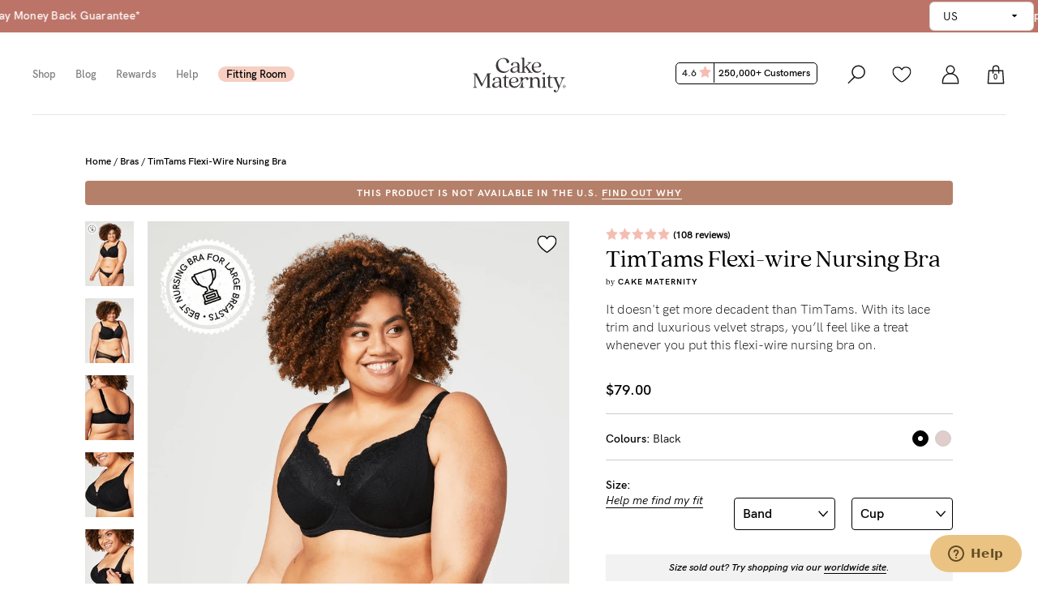

--- FILE ---
content_type: text/html; charset=utf-8
request_url: https://www.cakematernity.com/products/timtams-nursing-bra
body_size: 39183
content:
<!doctype html>
<html lang="en">
	<script>
		/* JS Settings on JSON Object */
		var cmsSettings = new Object();
	</script>
  <head>
    
      
  <meta charset="utf-8">


  <meta http-equiv="x-ua-compatible" content="ie=edge">



  <title>TimTams Flexi-wire Nursing Bra | Cake Maternity</title>
  <meta name="description" content="Feel like a treat every time you wear this flexi-wire nursing bra, featuring lace trim and luxurious velvet straps. Treat yourself today!">
  <meta name="keywords" content="">
        <link rel="canonical" href="https://www.cakematernity.com/products/timtams-nursing-bra">
    
                  <link rel="alternate" href="https://www.cakematernity.com/products/timtams-nursing-bra" hreflang="en-US">
                  <link rel="alternate" href="https://au.cakematernity.com/products/timtams-nursing-bra" hreflang="en-AU">
                  <link rel="alternate" href="https://www.cakematernity.eu/products/timtams-nursing-bra" hreflang="en-NL">
                  <link rel="alternate" href="https://www.cakematernity.com/products/timtams-nursing-bra" hreflang="x-default">
        

      <script type="application/ld+json">
      {
        "@context": "https://schema.org",
        "@type": "BreadcrumbList",
        "itemListElement": [
                      {
              "@type": "ListItem",
              "position": 1,
              "name": "Home"
              ,
                "item": "https://www.cakematernity.com/"
                            },                        {
              "@type": "ListItem",
              "position": 2,
              "name": "Collections"
              ,
                "item": "https://www.cakematernity.com/collections"
                            },                        {
              "@type": "ListItem",
              "position": 3,
              "name": "Maternity Sets"
              ,
                "item": "https://www.cakematernity.com/collections/sets"
                            },                        {
              "@type": "ListItem",
              "position": 4,
              "name": "TimTams Flexi-wire Nursing Bra"
              ,
                "item": "https://www.cakematernity.com/products/timtams-nursing-bra"
                            }                      ]
        }
    </script>
  


  <meta name="viewport" content="width=device-width, initial-scale=1">



  <link rel="icon" type="image/vnd.microsoft.icon" href="/img/favicon.ico">
  <link rel="shortcut icon" type="image/x-icon" href="/img/favicon.ico">



                    <link rel="preload" href="https://assets.cakematernity.com/themes/cakematernity/assets/css/fonts/HKGroteskPro-BookItalic.woff2" as="font" type="font/woff2" crossorigin>
    <link rel="preload" href="https://assets.cakematernity.com/themes/cakematernity/assets/css/fonts/HKGroteskPro-SemiBoldItalic.woff2" as="font" type="font/woff2" crossorigin>
    <link rel="preload" href="https://assets.cakematernity.com/themes/cakematernity/assets/css/fonts/quincy-cf.woff2" as="font" type="font/woff2" crossorigin>
    <link rel="preload" href="https://assets.cakematernity.com/themes/cakematernity/assets/css/fonts/HKGroteskPro-BoldItalic.woff2" as="font" type="font/woff2" crossorigin>
        <link rel="preload" as="image" href="https://assets.cakematernity.com/themes/cakematernity/assets/img/header/cakematerity-logo.svg?tr=w-115,h-43" fetchpriority="high">
    


    <link rel="stylesheet" href="https://assets.cakematernity.com/themes/cakematernity/assets/cache/theme-7dd74a3296.css" type="text/css" media="all">




  


  <script type="text/javascript">
        var currency = {"iso_code":"USD","sign":"$","name":"US Dollar","format":"\u00a4#,##0.00"};
        var prestashop = {"cartPaymentextras":[],"cartProducts":[],"giftPrice":0,"cart":{"products":[],"totals":{"total":{"type":"total","label":"Total","amount":0,"value":"US$0.00"},"total_including_tax":{"type":"total","label":"Total (tax incl.)","amount":0,"value":"US$0.00"},"total_excluding_tax":{"type":"total","label":"Total (tax excl.)","amount":0,"value":"US$0.00"}},"subtotals":{"products":{"type":"products","label":"Subtotal","amount":0,"value":"US$0.00"},"shipping":{"type":"shipping","label":"Shipping","amount":0,"value":"Free"},"tax":null},"products_count":0,"summary_string":"0 items","vouchers":{"allowed":1,"added":[]},"discounts":[],"minimalPurchase":0,"minimalPurchaseRequired":""},"currency":{"name":"US Dollar","iso_code":"USD","iso_code_num":"840","sign":"$"},"customer":{"lastname":null,"firstname":null,"email":null,"birthday":null,"newsletter":null,"newsletter_date_add":null,"optin":null,"website":null,"company":null,"siret":null,"ape":null,"is_logged":false,"gender":{"type":null,"name":null},"addresses":[]},"language":{"name":"$ USD","iso_code":"us","locale":"","language_code":"en-us","is_rtl":"0","date_format_lite":"m\/j\/Y","date_format_full":"m\/j\/Y H:i:s","id":1},"page":{"title":"","canonical":"https:\/\/www.cakematernity.com\/products\/timtams-nursing-bra","meta":{"title":"TimTams Flexi-wire Nursing Bra | Cake Maternity","description":"Feel like a treat every time you wear this flexi-wire nursing bra, featuring lace trim and luxurious velvet straps. Treat yourself today!","keywords":"","robots":"index"},"page_name":"product","body_classes":{"lang-us":true,"lang-rtl":false,"country-AU":true,"currency-USD":true,"layout-full-width":true,"page-product":true,"tax-display-enabled":true,"order-confirmation-tradeshow":false,"product-id-314":true,"product-TimTams Flexi-wire Nursing Bra":true,"product-id-category-208":true,"product-id-manufacturer-3":true,"product-id-supplier-0":true,"product-available-for-order":true},"admin_notifications":[]},"shop":{"name":"Cake Maternity","logo":"logo.png","stores_icon":"logo_stores.png","favicon":"favicon.ico"},"urls":{"base_url":"https:\/\/www.cakematernity.com\/","current_url":"https:\/\/www.cakematernity.com\/products\/timtams-nursing-bra","shop_domain_url":"https:\/\/www.cakematernity.com","nursing_path":"https:\/\/www.cakematernity.com\/nursing-bras","maternity_path":"https:\/\/www.cakematernity.com\/maternity-bras","img_ps_url":"https:\/\/assets.cakematernity.com\/img\/","img_cat_url":"https:\/\/assets.cakematernity.com\/img\/c\/","img_lang_url":"https:\/\/assets.cakematernity.com\/img\/l\/","img_prod_url":"https:\/\/assets.cakematernity.com\/img\/p\/","img_manu_url":"https:\/\/assets.cakematernity.com\/img\/m\/","img_sup_url":"https:\/\/assets.cakematernity.com\/img\/su\/","img_ship_url":"https:\/\/assets.cakematernity.com\/img\/s\/","img_store_url":"https:\/\/assets.cakematernity.com\/img\/st\/","img_col_url":"https:\/\/assets.cakematernity.com\/img\/co\/","img_url":"https:\/\/assets.cakematernity.com\/themes\/cakematernity\/assets\/img\/","css_url":"https:\/\/assets.cakematernity.com\/themes\/cakematernity\/assets\/css\/","js_url":"https:\/\/assets.cakematernity.com\/themes\/cakematernity\/assets\/js\/","pic_url":"https:\/\/assets.cakematernity.com\/upload\/","image_mod_url":"https:\/\/assets.cakematernity.com\/upload\/","img_module_ps_url":"https:\/\/assets.cakematernity.com\/themes\/cakematernity\/assets\/images\/modules\/","images_ps_url":"https:\/\/assets.cakematernity.com\/themes\/cakematernity\/assets\/images\/","pages":{"address":"https:\/\/www.cakematernity.com\/address","addresses":"https:\/\/www.cakematernity.com\/addresses","authentication":"https:\/\/www.cakematernity.com\/authentication","cart":"https:\/\/www.cakematernity.com\/cart","category":"https:\/\/www.cakematernity.com\/index.php?controller=category","cms":"https:\/\/www.cakematernity.com\/index.php?controller=cms","contact":"https:\/\/www.cakematernity.com\/contact-us","discount":"https:\/\/www.cakematernity.com\/discount","guest_tracking":"https:\/\/www.cakematernity.com\/guest-tracking","history":"https:\/\/www.cakematernity.com\/order-history","identity":"https:\/\/www.cakematernity.com\/identity","index":"https:\/\/www.cakematernity.com\/","my_account":"https:\/\/www.cakematernity.com\/my-account","order_confirmation":"https:\/\/www.cakematernity.com\/order-confirmation","order_detail":"https:\/\/www.cakematernity.com\/order-detail","order_follow":"https:\/\/www.cakematernity.com\/order-follow","order":"https:\/\/www.cakematernity.com\/order","order_return":"https:\/\/www.cakematernity.com\/index.php?controller=order-return","order_slip":"https:\/\/www.cakematernity.com\/credit-slip","pagenotfound":"https:\/\/www.cakematernity.com\/page-not-found","password":"https:\/\/www.cakematernity.com\/password-recovery","pdf_invoice":"https:\/\/www.cakematernity.com\/index.php?controller=pdf-invoice","pdf_order_return":"https:\/\/www.cakematernity.com\/index.php?controller=pdf-order-return","pdf_order_slip":"https:\/\/www.cakematernity.com\/index.php?controller=pdf-order-slip","prices_drop":"https:\/\/www.cakematernity.com\/prices-drop","product":"https:\/\/www.cakematernity.com\/index.php?controller=product","search":"https:\/\/www.cakematernity.com\/search","sitemap":"https:\/\/www.cakematernity.com\/sitemap","stores":"https:\/\/www.cakematernity.com\/stores","supplier":"https:\/\/www.cakematernity.com\/supplier","my_returns_exchanges":"https:\/\/www.cakematernity.com\/my-returns-exchanges","my_productreviews":"https:\/\/www.cakematernity.com\/my-productreviews","register":"https:\/\/www.cakematernity.com\/authentication?create_account=1","order_login":"https:\/\/www.cakematernity.com\/order?login=1"},"alternative_langs":{"en-US":"https:\/\/www.cakematernity.com\/products\/timtams-nursing-bra","en-AU":"https:\/\/au.cakematernity.com\/products\/timtams-nursing-bra","en-NL":"https:\/\/www.cakematernity.eu\/products\/timtams-nursing-bra","x-default":"https:\/\/www.cakematernity.com\/products\/timtams-nursing-bra"},"theme_assets":"\/themes\/cakematernity\/assets\/","actions":{"logout":"https:\/\/www.cakematernity.com\/?mylogout="},"no_picture_image":{"bySize":{"tiny":{"url":"https:\/\/assets.cakematernity.com\/img\/p\/us-default-tiny.jpg","width":40,"height":60},"small_default":{"url":"https:\/\/assets.cakematernity.com\/img\/p\/us-default-small_default.jpg","width":64,"height":96},"small":{"url":"https:\/\/assets.cakematernity.com\/img\/p\/us-default-small.jpg","width":64,"height":96},"product_thumb":{"url":"https:\/\/assets.cakematernity.com\/img\/p\/us-default-product_thumb.jpg","width":80,"height":100},"square":{"url":"https:\/\/assets.cakematernity.com\/img\/p\/us-default-square.jpg","width":120,"height":120},"cart_default":{"url":"https:\/\/assets.cakematernity.com\/img\/p\/us-default-cart_default.jpg","width":125,"height":125},"square_big":{"url":"https:\/\/assets.cakematernity.com\/img\/p\/us-default-square_big.jpg","width":157,"height":157},"category_default":{"url":"https:\/\/assets.cakematernity.com\/img\/p\/us-default-category_default.jpg","width":240,"height":140},"medium_default":{"url":"https:\/\/assets.cakematernity.com\/img\/p\/us-default-medium_default.jpg","width":190,"height":185},"medium":{"url":"https:\/\/assets.cakematernity.com\/img\/p\/us-default-medium.jpg","width":190,"height":285},"home_default":{"url":"https:\/\/assets.cakematernity.com\/img\/p\/us-default-home_default.jpg","width":250,"height":250},"large_default":{"url":"https:\/\/assets.cakematernity.com\/img\/p\/us-default-large_default.jpg","width":240,"height":330},"category_large":{"url":"https:\/\/assets.cakematernity.com\/img\/p\/us-default-category_large.jpg","width":295,"height":398},"product_large":{"url":"https:\/\/assets.cakematernity.com\/img\/p\/us-default-product_large.jpg","width":400,"height":500},"large":{"url":"https:\/\/assets.cakematernity.com\/img\/p\/us-default-large.jpg","width":540,"height":810},"zoom":{"url":"https:\/\/assets.cakematernity.com\/img\/p\/us-default-zoom.jpg","width":1620,"height":2430}},"small":{"url":"https:\/\/assets.cakematernity.com\/img\/p\/us-default-tiny.jpg","width":40,"height":60},"medium":{"url":"https:\/\/assets.cakematernity.com\/img\/p\/us-default-medium_default.jpg","width":190,"height":185},"large":{"url":"https:\/\/assets.cakematernity.com\/img\/p\/us-default-zoom.jpg","width":1620,"height":2430},"legend":""}},"configuration":{"display_taxes_label":true,"is_catalog":false,"show_prices":true,"opt_in":{"partner":false},"quantity_discount":{"type":"discount","label":"Discount"},"voucher_enabled":1,"return_enabled":0},"field_required":[],"breadcrumb":{"links":[{"title":"Home","url":"https:\/\/www.cakematernity.com\/"},{"title":"Collections","url":"https:\/\/www.cakematernity.com\/collections"},{"title":"Maternity Sets","url":"https:\/\/www.cakematernity.com\/collections\/sets"},{"title":"TimTams Flexi-wire Nursing Bra","url":"https:\/\/www.cakematernity.com\/products\/timtams-nursing-bra"}],"count":4},"link":{"protocol_link":"https:\/\/","protocol_content":"https:\/\/"},"time":1769518203,"static_token":"dd456b80412d32925a8ee40dbc719a13","token":"dd456b80412d32925a8ee40dbc719a13","showPaymentExtras":0,"cakeCollectiveValidation":1,"activateBraBundle":0,"braBundleText":"","getCartCredits":[],"creditsAvailable":{"sign":"$"},"productCakeCoins":"0 CakeCoins","headerpromotiles":[{"id_headerpromotiles":"134","image_url":"cake-promo-menu-banner.jpg","image_url_mobile":"cake-promo-menu-banner.jpg","region":"1,4,3,5,6,2,7","title":"Valentine\u2019s Promo Banners","description":null,"alt":"Valentin\\'s Day","link":"\/products\/gift-vouchers","link_text":"Valentine\u2019s Day","position":"113","sale_link":"0","status":"1","start_date":"2026-01-26 10:00:00","end_date":"2026-02-14 09:59:59","date_add":"2026-01-27 10:07:17","date_upd":"2026-01-27 10:07:17","added_by":"13","added_by_ip":"136.158.0.232","updated_by":"38","updated_by_ip":"158.62.9.143"},{"id_headerpromotiles":"131","image_url":"cm-free-shipping-menu-banner.jpg","image_url_mobile":"cm-free-shipping-menu-banner.jpg","region":"2","title":"US Free Shipping - US Only","description":null,"alt":"Popping Plum Launch","link":"\/help\/shipping?id=2","link_text":"Find out more","position":"111","sale_link":"0","status":"1","start_date":"2025-12-02 10:00:00","end_date":"2026-11-26 09:59:59","date_add":"2025-12-09 12:04:50","date_upd":"2025-12-09 12:04:50","added_by":"38","added_by_ip":"158.62.0.51","updated_by":"38","updated_by_ip":"158.62.4.200"}],"sale_link":"","hasSaleOffer":0,"customerId":null,"isFreeshipping":0,"isTradeShow":false,"tradeShowDiscount":0,"countPendingReviews":0,"id_carrier":0,"activateFreeCottonCandySteelGrey":0,"getattributeSize":"","productNameFree":"","multisizes":"","freeCampaignPopup":[],"getCategoriesIdToOeverride":["203","251"],"secretToken":"","hasAllowedProductsPerRegion":true};
      </script>



  



  <!-- Google Tag Manager -->
<script>(function(w,d,s,l,i){w[l]=w[l]||[];w[l].push({'gtm.start':
new Date().getTime(),event:'gtm.js'});var f=d.getElementsByTagName(s)[0],
j=d.createElement(s),dl=l!='dataLayer'?'&l='+l:'';j.async=true;j.src=
'https://www.googletagmanager.com/gtm.js?id='+i+dl;f.parentNode.insertBefore(j,f);
})(window,document,'script','dataLayer','GTM-K259M7');</script>
<!-- End Google Tag Manager -->




  <!-- Pinterest Pixel -->



<script>
    
</script>

<!-- End Pinterest Pixel -->







  



  





    
	<meta property="og:type" content="product">
	<meta property="og:url" content="https://www.cakematernity.com/products/timtams-nursing-bra">
	<meta property="og:title" content="TimTams Flexi-wire Nursing Bra | Cake Maternity">
	<meta property="og:site_name" content="Cake Maternity">
	<meta property="og:description" content="Feel like a treat every time you wear this flexi-wire nursing bra, featuring lace trim and luxurious velvet straps. Treat yourself today!">
	<meta property="og:image" content="https://assets.cakematernity.com/14538-zoom/timtams-nursing-bra.jpg">
	<meta property="product:pretax_price:amount" content="79">
	<meta property="product:pretax_price:currency" content="">
	<meta property="product:price:amount" content="79">
	<meta property="product:price:currency" content="">
	
  </head>

  <body id="product" class="lang-us country-au currency-usd layout-full-width page-product tax-display-enabled product-id-314 product-timtams-flexi-wire-nursing-bra product-id-category-208 product-id-manufacturer-3 product-id-supplier-0 product-available-for-order banner-strip ">

    
      <!-- Google Tag Manager (noscript) -->
<noscript><iframe src="https://www.googletagmanager.com/ns.html?id=GTM-K259M7"
height="0" width="0" style="display:none;visibility:hidden"></iframe></noscript>
<!-- End Google Tag Manager (noscript) -->
    

    <main>
      
              

      <header id="header">
        
          

			<select id="regionalAccessChangeDropdown" name="regionalAccessChangeDropdown" class="region-access-productpage">
			<option value="us-limited" >US</option>
			<option value="all" >Worldwide</option>
		</select>
	  <nav class="header-container ">
    
        
    
          
        <div class="header-notif-container container-fluid">
	<div class="row">
		<div class="col-xs-12">
			<div class="headershipping-container owl-carousel" id="headerShippingCarousel">
									<div class="headernotication-msg-container" >
												<div class="headershipping-text">
							<div class="headernotification-msg-content">
							<a href="/help/shipping?id=2" class="no-underline-link" >								<p>Free Shipping On ALL Orders</p>
							</a>							</div>
						</div>
					</div>
									<div class="headernotication-msg-container" >
												<div class="headershipping-text">
							<div class="headernotification-msg-content">
							<a href="/help/shipping?id=2" class="no-underline-link" >								<p>45 Day Money Back Guarantee*</p>
							</a>							</div>
						</div>
					</div>
									<div class="headernotication-msg-container" >
												<div class="headershipping-text">
							<div class="headernotification-msg-content">
							<a href="/help/shipping?id=2" class="no-underline-link" >								<p>Free Shipping On Reorders Within 30 Days</p>
							</a>							</div>
						</div>
					</div>
							</div>
		</div>
	</div>
</div>

      
    
    <div class="nav-container">
      <div class="container-fluid brdr-line nav-cont-bckgrnd">
        <div class="row">
          <div class="col-xs-4 col-md-2 col-lg-5 text-center">
            <div class="row">
              <div class="col-xs-4 col-sm-6 col-md-6 col-lg-10 hidden-md hidden-lg nav-burger p-0">
                <input type="hidden" name="cakeCollectiveValidation" id="cakeCollectiveValidation" value="1">
                                                    <div class="menu cake-menu dropdown-menu-link">
                    <ul>
                                            <li style="padding-left:0px;"><a href="https://www.cakematernity.com/collections" data-dropdown="dropshop">Shop</a></li>
                                            <li><a href="https://www.cakematernity.com/blog" title="Blog">Blog</a></li>
                      <li><a href="https://www.cakematernity.com/pages/rewards" data-dropdown="dropcmc">Rewards</a></li>
                      <li><a href="https://www.cakematernity.com/help">Help</a></li>
                                            <li><a href="https://www.cakematernity.com/pages/fitting-room" class=" fitting-room" id="modalFitme"><span class="text">Fitting Room</span></a></li>
                    </ul>
                  </div>
                                <div class="burger-menu">
                  <img src="https://assets.cakematernity.com/themes/cakematernity/assets/img/header/icons/burger-menu.svg" class="" width="20" height="20" alt="Cake Maternity Burger Menu"/>
                </div>
              </div>
              <div class="col-xs-8 col-sm-6 col-md-6 col-lg-2 p-0">
                                <div class="nav-review float-left review-mbl">
                    <span class="head-review-container">
                        <a href="/pages/reviews" class="head-review-link">
                            4.6
                            <img src="https://assets.cakematernity.com/themes/cakematernity/assets/img/svg/rating-star.svg" width="15px" height="15px" alt="Star" class="head-review-img" />
                            <span class="head-review-right">250,000+ Customers</span>
                        </a>
                    </span>
                 </div>
              </div>
            </div>
          </div>
          <div class="col-xs-4 col-md-8 col-lg-2 center-logo-container">
            <div class="logo-container">
              <a href="/" title="Cake Maternity">
                <picture>
                    <source srcset="https://assets.cakematernity.com/themes/cakematernity/assets/img/header/cakematerity-logo.svg?tr=w-115,h-43" media="(min-width: 576px)">
                    <source srcset="https://assets.cakematernity.com/themes/cakematernity/assets/img/header/cakematerity-logo.svg?tr=w-115,h-43" media="(max-width: 575px)">
                    <img src="https://assets.cakematernity.com/themes/cakematernity/assets/img/header/cakematerity-logo.svg?tr=w-115,h-43" alt="Cake Maternity" title="Cake Maternity" class="img-fluid lazy-img" width="115" height="43"/>
                </picture>
              </a>
            </div>
          </div>
          <div class="col-xs-4 col-md-2 col-lg-5 dropdown-menu-cont">
            <div class="menu cake-icon-menu">
              <ul>
                <li class="mobile-account-icon">
                  <a href="/authentication" title="Sign In"><img src="https://assets.cakematernity.com/themes/cakematernity/assets/img/header/icons/account.svg" width="20" height="20" alt="Account Icon"/></a>
                </li>
                                <li class="dropcart-icon float-right"  id="shopping_cart">
                  <div class="dropcart-bg">
                    <a href="javascript:void(0);" title="Cart" data-dropdown="dropcart" >
                      <img src="https://assets.cakematernity.com/themes/cakematernity/assets/img/header/icons/shopping-bag.svg" width="20" height="20" alt="Cart Icon" class="drop-shop-cart-icon"
                      data-src="https://assets.cakematernity.com/themes/cakematernity/assets/img/header/icons/bag.svg" data-othersrc="https://assets.cakematernity.com/themes/cakematernity/assets/img/header/icons/bag-icon-black.svg"
                      />
                      <span class="bag-counter"></span>
                    </a>
                  </div>
                </li>
                                <li class="mob-close-icon float-right">
                  <img class="mob-close-icon-img" src="https://assets.cakematernity.com/themes/cakematernity/assets/img/header/icons/close-icon.svg" alt="close icon" width="20" height="20"/>
                </li>
                <li class="account-icon float-right dropmenu"><a href="/authentication" title="Sign In"><img src="https://assets.cakematernity.com/themes/cakematernity/assets/img/header/icons/account.svg" width="20" height="20" alt="Account Icon"/></a>
                  <div class="menu-drop">
                    <ul class="account-ul account-dropdown">

                      
                      <li class="">
                                                  <a href="https://www.cakematernity.com/authentication">Customer Login</a>
                                              </li>

                                              <li class="">
                          <a href="https://b2b.cakelingerie.com/authentication">Retailer Login</a>
                        </li>
                                      <li class="">
                          <a href="https://www.cakematernity.com/authentication?cakecollective=login">Affiliate Login</a>
                        </li>
                                      <li class="">
                          <a href="https://www.cakematernity.com/authentication?sign-me-up=1">Create Account</a>
                        </li>
                      
                    </ul>
                  </div>
                </li>
                                  <li class="nav-search dsk-srch">
                    <a class="">
                      <img class="srch-icon" src="https://assets.cakematernity.com/themes/cakematernity/assets/img/header/icons/search.svg" alt="search icon" width="20" height="20">
                      <img class="srch-cls-icn" src="https://assets.cakematernity.com/themes/cakematernity/assets/img/header/icons/close-icon.svg" alt="search icon close" width="20" height="20">
                    </a>
                  </li>
                                                  <li class="nav-review float-left review-dsktp">
                    <span class="head-review-container">
                        <a href="/pages/reviews" class="head-review-link">
                            4.6
                            <img src="https://assets.cakematernity.com/themes/cakematernity/assets/img/svg/rating-star.svg" width="15px" height="15px" alt="Star" class="head-review-img" />
                            <span class="head-review-right">250,000+ Customers</span>
                        </a>
                    </span>
                 </li>
              </ul>
            </div>
          </div>
        </div>
      </div>

            <div id="searchContainer">
        <div class="mbl-srch-form">
          <form action="/search" method="GET" autocomplete="off">
            <div class="row">
              <div class="col-xs-10">
                <input type="text" class="search-input form-control mbl-srch-input" name="q" placeholder="" autocomplete="off" value="">
              </div>
              <div class="col-xs-2 mbl-srch-icons">
                <img class="mbl-srch-icon" src="https://assets.cakematernity.com/themes/cakematernity/assets/img/header/icons/search.svg" alt="search icon" width="25" height="25">
                <img class="mbl-srch-cls-icn" src="https://assets.cakematernity.com/themes/cakematernity/assets/img/header/icons/close-icon.svg" alt="close icon" width="25" height="25">
              </div>
            </div>
          </form>
        </div>
      </div>
    </div>
    <div class="srch-cont-res">
          <div class="srch-sub-cont">
            <form action="/search" method="GET" id="" autocomplete="off" class="srch-form">
              <input type="text" class="search-input form-control" name="q"
                placeholder="Search for products, styles, or categories..." autocomplete="off"
                value="">
            </form>
            <div class="res-row">
              <div class="row">
                <div class="result-scroll-container">
                  <div class="col-md-2 col-xs-12">
                    <div class="top-searches">
                      <p class="srch-lbl">Top searches</p>
                      <ul class="top-opts">
                                                                                                      <li><a href="/search?q=Seamless">Seamless</a></li>
                                                                                                        <li><a href="/search?q=Fuller+bust">Fuller Bust</a></li>
                                                                                                        <li><a href="/search?q=wireless">Wireless</a></li>
                                                                                                        <li><a href="/search?q=pumping">Pumping</a></li>
                                                                                                        <li><a href="/search?q=flexi-wire">Flexi-wire</a></li>
                                                                        </ul>
                    </div>
                    <div class="vw-all-res">
                      <p><a class="vw-all-txt">View all results</a></p>
                    </div>
                  </div>
                  <div class="col-md-10 col-xs-12">
                    <div class="prod-res">
                      <p class="res-cnt-lbl"><span class="res-cnt-span"></span> results found</p>
                      <div class="prod-res-cont display-none">
                      </div>
                      <div class="background-placeholder">
                        <div id="srchBackground" class=" owl-carousel ">
                                                                                                                    <div class="individual-product ">
                                  <div class="prod-thumbnail">
                                    <img src="https://assets.cakematernity.com/themes/cakematernity/assets/img/header/search-placeholder.jpg?tr=w-240,h-320" alt="search background">
                                  </div>
                                                                  </div>
                                                                                                                        <div class="individual-product ">
                                  <div class="prod-thumbnail">
                                    <img src="https://assets.cakematernity.com/themes/cakematernity/assets/img/header/search-placeholder.jpg?tr=w-240,h-320" alt="search background">
                                  </div>
                                                                  </div>
                                                                                                                        <div class="individual-product ">
                                  <div class="prod-thumbnail">
                                    <img src="https://assets.cakematernity.com/themes/cakematernity/assets/img/header/search-placeholder.jpg?tr=w-240,h-320" alt="search background">
                                  </div>
                                                                  </div>
                                                                                                                        <div class="individual-product ">
                                  <div class="prod-thumbnail">
                                    <img src="https://assets.cakematernity.com/themes/cakematernity/assets/img/header/search-placeholder.jpg?tr=w-240,h-320" alt="search background">
                                  </div>
                                                                  </div>
                                                                                                                        <div class="individual-product ">
                                  <div class="prod-thumbnail">
                                    <img src="https://assets.cakematernity.com/themes/cakematernity/assets/img/header/search-placeholder.jpg?tr=w-240,h-320" alt="search background">
                                  </div>
                                                                  </div>
                                                                                                            </div>
                      </div>
                    </div>
                  </div>
                </div>
                <div class="row no-res-row">
                  <div class="col-md-12">
                    <p class="res-cnt-lbl no-res-found">No results found.<br/> Try adjusting your search or browse similar products.</p>
                  </div>
                </div>
              </div>
            </div>
          </div>
        </div>
    
      
      <div class="dropdown" id="dropshop">
                  <div class="container-fluid p-0">
    <p class="shop-hdr-title">Shop</p>
    <div class="row sub-menus">
        <div class="col-md-7 p-0">
           <div class="menus-lnk-cont">
                <div class="row">
                     <div class="col-md-3">
                        <div class="sub-link-cnt">
                            <div class="lnk-cnt">
                                <p><a href="/collections/bras">Bras</a></p>
                                <ul>
                                    <li><a href="/collections/bras/pumping">Pumping</a></li>
                                    <li><a href="/collections/bras/fuller">Fuller bust</a></li>
                                    <li><a href="/collections/bras/wireless">Wireless</a></li>
                                    <li><a href="/collections/bras/flexi-wire">Flexi-wire</a></li>
                                    <li><a href="/collections/bras/hospital">Hospital</a></li>
                                    <li><a href="/collections/bras/seamless">Seamless</a></li>
                                </ul>
                                <p><a href="/collections/accessories">Accessories</a></p>
                            </div>
                        </div>
                     </div>
                     <div class="col-md-3">
                        <div class="sub-link-cnt">
                            <p><a href="/collections/stages">Stage</a></p>
                            <ul>
                                <li><a href="/collections/stages/pregnancy">Pregnancy</a></li>
                                <li><a href="/collections/stages/birth">Birth</a></li>
                                <li><a href="/collections/stages/breastfeeding">Breastfeeding</a></li>
                            </ul>
                        </div>
                     </div>
                     <div class="col-md-3">
                        <div class="sub-link-cnt">
                            <div class="lnk-cnt">
                                <p><a href="/collections/sizes">Shop my size</a></p>
                                <ul>
                                                                            <li><a href="/collections/sizes/petite">B-F Cup</a></li>
                                        <li><a href="/collections/sizes/busty">G-I Cup</a></li>
                                        <li><a href="/collections/sizes/x-busty">J+ Cup</a></li>
                                                                    </ul>
                            </div>
                        </div>
                     </div>
                </div>
           </div>
        </div>

        
            <div class="col-md-5 p-0 hdr-prom-tls">
                <div class="row flt-rht">
                                                                        <div class="col-xs-6 ">
                                <div class="prom-tls-1">
                                    <a href="/products/gift-vouchers">
                                        <img class="img-responsive hdr-img" src="https://assets.cakematernity.com/themes/cakematernity/assets/images/modules/headerpromotiles/cake-promo-menu-banner.jpg?tr=w-300,h-420" alt="Valentin\&#039;s Day" width="200" height="280">
                                    </a>
                                    <p class="lbl-prm"><a href="/products/gift-vouchers">Valentine’s Day</a></p>
                                </div>
                            </div>
                                                                                                <div class="col-xs-6 p-0">
                                <div class="prom-tls-2">
                                    <a href="/help/shipping?id=2">
                                        <img class="img-responsive hdr-img" src="https://assets.cakematernity.com/themes/cakematernity/assets/images/modules/headerpromotiles/cm-free-shipping-menu-banner.jpg?tr=w-300,h-420" alt="Popping Plum Launch" width="200" height="280">
                                    </a>
                                    <p class="lbl-prm"><a href="/help/shipping?id=2">Find out more</a></p>
                                </div>
                            </div>
                                                            </div>
            </div>

        
    </div>
</div>
</div>              </div>

      
      <div class="dropdown" id="dropcmc">
                
    <div class="container-fluid p-0">
        <div class="row">
            <p class="col-md-6 shop-hdr-title">CakeMama Club</p>
            <p class="col-md-6 cmc-header-link"><a href="https://www.cakematernity.com/pages/rewards">Find out more</a></p>
        </div>
        <div class="row sub-menus">
            <div class="col-md-4 padding-left0">
                <p>The loyalty program made to support,<br class="hidden-sm-down"> treat and reward mamas. It’s totally<br class="hidden-sm-down"> free to join and you’ll receive instant<br class="hidden-sm-down"> benefits when you do.</p>
                <div class="cmc-headerbtn-container">
                                            <button class="cm-btn cm-btn-black trigger-klaviyo-popup">Join + Save</button>
                                        <a href="https://www.cakematernity.com/authentication">
                        <button class="cm-btn cm-btn-black">Login</button>
                    </a>
                </div>
            </div>
            <div class="col-md-8 padding-left-right0">
                <div class="col-md-12 padding-left-right0 cmc-headerimg-container">
                    <div class="col-md-3 padding-right0">
                        <div class="cmc-header-subcontent">
                            <img src="https://assets.cakematernity.com/themes/cakematernity/assets/img/header/cmc-non-member-unlock.png" alt="unlock icon" class="img-responsive">
                            <p class="cmc-headercontent-title">JOIN</p>
                            <p class="cmc-headercontent-details">Get 10% OFF your first order, earn CakeCoins + more goodies.</p>
                        </div>
                    </div>
                    <div class="col-md-3 padding-right0">
                        <div class="cmc-header-subcontent">
                            <img src="https://assets.cakematernity.com/themes/cakematernity/assets/img/header/cmc-non-member-earn.png" alt="cart icon" class="img-responsive">
                            <p class="cmc-headercontent-title">EARN</p>
                            <p class="cmc-headercontent-details">Receive +10 CakeCoins for every 10 you spend or review you leave.</p>
                        </div>
                    </div>
                    <div class="col-md-3 padding-right0">
                        <div class="cmc-header-subcontent">
                            <img src="https://assets.cakematernity.com/themes/cakematernity/assets/img/header/cmc-non-member-save.png" alt="save icon" class="img-responsive">
                            <p class="cmc-headercontent-title">SAVE</p>
                            <p class="cmc-headercontent-details">100 CakeCoins = 10 OFF</p>
                            <p class="cmc-headercontent-details">250 CakeCoins = 25 OFF</p>
                            <p class="cmc-headercontent-details">500 CakeCoins = 50 OFF</p>
                        </div>
                    </div>
                    <div class="col-md-3 padding-right0">
                        <div class="cmc-header-subcontent">
                            <img src="https://assets.cakematernity.com/themes/cakematernity/assets/img/header/cmc-non-member-enjoy-2.png" alt="enjoy icon" class="img-responsive">
                            <p class="cmc-headercontent-title">ENJOY</p>
                            <p class="cmc-headercontent-details">Get access to member exclusive offers, Bra Bundles and much more.</p>
                        </div>
                    </div>
                </div>
            </div>
        </div>
    </div>
      </div>

    
    <div class="sdbr-mmain-cnt">
        <div id="sidebar" class="mobile-sidebar">
          <div class="sidebar-container">
                        <div class="sidebar-content">
                              <div class="collapsable-menu">
                    <ul class="cat-menu">
                      <li class="menu-shop-main">
                        <span class="click-cat" data-height="170px">Shop<i class="plus-minus-icon minus">&nbsp;</i></span>
                        <ul class="cat-sub-menu open" style="height:170px">
                                                      <li><a href="https://www.cakematernity.com/collections">Shop All</a></li>
                            <li class="mblsubmenu" data-submenu="braSubMenu">Bras</li>
                                                        <li><a href="https://www.cakematernity.com/collections/accessories">Accessories</a></li>
                                                        <li>
                                <ul class="addtl-menu">
                                  <li class="mblsubmenu" data-submenu="shopSizeSubMenu">Shop by Size</li>
                                  <li class="mblsubmenu" data-submenu="shopStageSubMenu">Shop by Stage</li>
                                </ul>
                            </li>
                                                  </ul>
                      </li>
                      <li class="menu-shop-main">
                          <a href="https://www.cakematernity.com/pages/fitting-room"><span class="click-cat" data-height="220px">Find my fit<i class="">&nbsp;</i></span></a>
                      </li>
                      <li class="menu-shop-main" style="display:none;">
						              <span class="click-cat" data-height="300px">Bundles<i class="">&nbsp;</i></span>
                          <ul class="cat-sub-menu">
                            <li><a href="https://www.cakematernity.com/collections/bras" title="Nursing Bras">Bras</a></li>
                            <li><a href="https://www.cakematernity.com/collections/underwear" title="Underwear">Underwear</a></li>
                            <li><a href="https://www.cakematernity.com/collections/clothing" title="Clothing">Clothing</a></li>
                            <li><a href="https://www.cakematernity.com/collections/swimwear" title="Swimwear">Swimwear</a></li>
                            <li><a href="https://www.cakematernity.com/collections/sleepwear" title="Sleepwear">Sleepwear</a></li>
                            <li><a href="https://www.cakematernity.com/collections/accessories" title="Accessories">Accessories</a></li>
                            <li><a href="https://www.cakematernity.com/products/gift-vouchers" title="Gift vouchers">Gift vouchers</a></li>
                          </ul>
                      </li>
                      <li class="menu-shop-main">
                          <a href="https://www.cakematernity.com/blog"><span class="click-cat" data-height="220px">Blog<i class="">&nbsp;</i></span></a>
                      </li>
                      <li class="menu-shop-main">
                                                    <a href="https://www.cakematernity.com/pages/rewards"><span class="click-cat" data-height="250px">Rewards<i class="">&nbsp;</i></span></a>
                      </li>
                      <li class="menu-shop-main">
                          <span class="click-cat" data-height="320px">Help<i class="plus-minus-icon">&nbsp;</i></span>
                          <ul class="cat-sub-menu">
                            <li><a href="https://www.cakematernity.com/help" title="FAQs">FAQs</a></li>
                            <li><a href="https://www.cakematernity.com/help/shipping" title="Shipping">Shipping</a></li>
                            <li><a href="https://www.cakematernity.com/help/returns" title="Return">Returns</a></li>
                            <li><a href="https://www.cakematernity.com/help/fitting" title="Fitting">Fitting</a></li>
                            <li><a href="https://www.cakematernity.com/help/eco" title="Eco">Eco</a></li>
                            <li><a href="https://www.cakematernity.com/help/care" title="Care">Care</a></li>
                            <li><a href="https://www.cakematernity.com/help/about-us" title="About us">About us</a></li>
                            <li><a href="https://www.cakematernity.com/help/general" title="General Qs">General Qs</a></li>
                            <li><a href="https://www.cakematernity.com/help/contact-us" title="Contact Us">Contact Us</a></li>
                          </ul>
                      </li>
                      <li class="menu-shop-main">
                          <a href="https://www.cakematernity.com/wishlist"><span class="click-cat" data-height="250px">Wishlist<i class="">&nbsp;</i></span></a>
                      </li>
                    </ul>
                </div>
                            
            </div>
            <div class="sidebar-content">
              <div class="container">
                <div class="row">
                                                              <div class="col-xs-6 col-md-2 cstm-tab-wdth p-0">
                            <div class="prom-tls-1 prom-tls-cont">
                                <div class="prm-img-cnt mbl-headpromo">
                                  <a href="/products/gift-vouchers">
                                      <img class="img-responsive hdr-img" src="https://assets.cakematernity.com/themes/cakematernity/assets/images/modules/headerpromotiles/mobile/cake-promo-menu-banner.jpg?tr=w-240,h-336" alt="Valentin\&#039;s Day" width="200" height="280">
                                  </a>
                                </div>
                                <p class="lbl-prm"><a href="/products/gift-vouchers">Valentine’s Day</a></p>
                            </div>
                        </div>
                                                                                  <div class="col-xs-6 col-md-2 cstm-tab-wdth p-0">
                            <div class="prom-tls-2 prom-tls-cont">
                                <div class="prm-img-cnt mbl-headpromo">
                                  <a href="/help/shipping?id=2">
                                      <img class="img-responsive hdr-img" src="https://assets.cakematernity.com/themes/cakematernity/assets/images/modules/headerpromotiles/mobile/cm-free-shipping-menu-banner.jpg?tr=w-240,h-336" alt="Popping Plum Launch" width="200" height="280">
                                  </a>
                                </div>
                                <p class="lbl-prm"><a href="/help/shipping?id=2">Find out more</a></p>
                            </div>
                        </div>
                                                      </div>
              </div>
            </div>
                        <div class="need-assist-cont">
                <p class="label">Need Assistance?</p>
                <p class="desc">Our support team is on hand <br> Mon to Fri, 9am - 5pm AEST.</p>
                 <div class="contact-us">
                                        <p>
                       <img src="https://assets.cakematernity.com/themes/cakematernity/assets/img/header/icons/mail.svg" height="20" width="20" alt="Mail Icon"/>
                      <a href="mailto:support@cakematernity.com">support@cakematernity.com</a>
                    </p>
                </div>
            </div>
                      </div>
        </div>
        <div id="braSubMenu" class="sdbr-subcnt">
          <div class="nav-back">
            <p><img src="https://assets.cakematernity.com/themes/cakematernity/assets/img/header/icons/carousel-arrow-lefts.png" width="20" height="20" alt="carousel arrow left"/> <span>Shop</span> </p>
          </div>
          <div class="content">
            <ul>
                              <li><a href="/collections/bras">All bras</a></li>
                <li><a href="/collections/bras/pumping">Pumping</a></li>
                <li><a href="/collections/bras/fuller">Fuller bust</a></li>
                <li><a href="/collections/bras/wireless">Wireless</a></li>
                <li><a href="/collections/bras/flexi-wire">Flexi-wire</a></li>
                <li><a href="/collections/bras/hospital">Hospital</a></li>
                                <li><a href="/collections/bras/seamless">Seamless</a></li>
                          </ul>
          </div>
        </div>
        <div id="wellbeingSubMenu" class="sdbr-subcnt">
          <div class="nav-back">
            <p><img src="https://assets.cakematernity.com/themes/cakematernity/assets/img/header/icons/carousel-arrow-lefts.png" width="20" height="20" alt="carousel arrow left"/> <span>Shop</span> </p>
          </div>
          <div class="content">
            <ul>
                              <li><a href="/collections/gifting/mama-to-be">Mama-to-be</a></li>
                <li><a href="/collections/gifting/new-mama">New Mama</a></li>
                <li><a href="/collections/gifting/breastfeeding">Breastfeeding</a></li>
                <li><a href="/collections/gifting/baby">Baby</a></li>
                          </ul>
          </div>
        </div>
        <div id="shopSizeSubMenu" class="sdbr-subcnt">
          <div class="nav-back">
            <p><img src="https://assets.cakematernity.com/themes/cakematernity/assets/img/header/icons/carousel-arrow-lefts.png" width="20" height="20" alt="carousel arrow left"/> <span>Shop</span> </p>
          </div>
          <div class="content">
            <ul>
                                                <li><a href="/collections/sizes">All Sizes</a></li>
                  <li><a href="/collections/sizes/petite">B-F Cup</a></li>
                  <li><a href="/collections/sizes/busty">G-I Cup</a></li>
                  <li><a href="/collections/sizes/x-busty">J+ Cup</a></li>
                                        </ul>
          </div>
        </div>
    </div>

    <div id="shopStageSubMenu" class="sdbr-subcnt">
      <div class="nav-back">
        <p><img src="https://assets.cakematernity.com/themes/cakematernity/assets/img/header/icons/carousel-arrow-lefts.png" width="20" height="20" alt="carousel arrow left"/> <span>Shop</span> </p>
      </div>
      <div class="content">
        <ul>
          <li><a href="/collections/stages">All Stages</a></li>
          <li class="mblsubmenu" data-submenu="pregnancySubMenu"><a href="javascript:void(0);">Pregnancy</a></li>
          <li><a href="/collections/stages/birth">Birth</a></li>
          <li class="mblsubmenu" data-submenu="breastfeedSubMenu"><a href="javascript:void(0);">Breastfeeding</a></li>
        </ul>
      </div>
    </div>

    <div id="pregnancySubMenu" class="sdbr-subcnt">
      <div class="nav-back" id="nav-back-preg">
        <p><img src="https://assets.cakematernity.com/themes/cakematernity/assets/img/header/icons/carousel-arrow-lefts.png" width="20" height="20" alt="carousel arrow left"/> <span>Pregnancy</span> </p>
      </div>
      <div class="content">
        <ul>
          <li><a href="/collections/stages/1st-trimester">Under 12 weeks</a></li>
          <li><a href="/collections/stages/2nd-3rd-trimesters">Over 12 weeks</a></li>
        </ul>
      </div>
    </div>

    <div id="breastfeedSubMenu" class="sdbr-subcnt">
      <div class="nav-back" id="nav-back-preg">
        <p><img src="https://assets.cakematernity.com/themes/cakematernity/assets/img/header/icons/carousel-arrow-lefts.png" width="20" height="20" alt="carousel arrow left"/> <span>Breastfeeding</span> </p>
      </div>
      <div class="content">
        <ul>
          <li><a href="/collections/stages/under-8-weeks-postpartum">Under 8 weeks</a></li>
          <li><a href="/collections/stages/over-8-weeks-postpartum">Over 8 weeks</a></li>
        </ul>
      </div>
    </div>

    <div id="dropcart" class="dropcart">
      <div id="header-cart-overlay"></div>
        <div class=" dropcart-offer mr-0">
          <div class="headercart-offer-main-content">
</div>
<div class="headercart-offer-additional-message display-none"></div>

        </div>
      <div class="cart-container">
        <div class="row dropcart-header mr-0">
          <div class="col-xs-4 col-fit-content" id="arrow-cart">
            <img src="https://assets.cakematernity.com/themes/cakematernity/assets/img/header/icons/close-icon.svg" width="20" height="20" alt="shopping bag close icon" />
          </div>
        </div>

        <div id="headerCartBlock" class="cart-prod-cont">
          
            <div class="col-xs-12 cart-prod-row">

    <div id="cartVoucherSection" class="cart-voucher-section" data-action="https://www.cakematernity.com/module/headercart/display">
        <div id="cart-summary-product-list" class="row">
            <div class="col-xs-12 cart-cont">
                                                                                                                                
                                <input type="hidden" id="openheadercart" value="0">
                <input type="hidden" id="collectiveHasShown" value="0">
                <input type="hidden" id="currencySign" value="">
                
				                                                                                                                                                                        
                               
                
                                
                
				                                
                                
                            </div>
        </div>
       
        <div class="cart-options row">

                    
            
          <div class="add-voucher">
              <div class="add-promocode-link-div">
                  <div class="add-promocode-link">
                      + Add promo code
                  </div>
              </div>
              
                      <div class="voucher-form-div display-none">

        <div class="block-promo">
          <div class="cart-voucher">
            <div id="addedVoucherSection">
                
            </div>

            <div class="promo-code " id="promo-code">
                <form action="#" id="addVoucher" data-action="https://www.cakematernity.com/module/headercart/display">
                  <input type="hidden" name="token" value="dd456b80412d32925a8ee40dbc719a13">
                  <input type="hidden" name="addDiscount" value="1" id="addDiscount">
                  <div class="row" id="prom-input-cont">
                    <div class="col-12 voucher-promo-padding">
                        <input class="promo-input" type="text" name="discount_name" placeholder="Add promo code" id="discountName">
                    </div>
                   <button type="submit" class="enter-code"><span class="float-right">ENTER</span></button>
                  </div>

                </form>

                <div class="alert alert-danger js-error" role="alert">
                  <i class="material-icons">&#xE001;</i><span class="ml-1 js-error-text"></span>
                </div>
            </div>

                      </div>
        </div>

    </div>
              
          </div>

          <div class="cart-cartrules">
          
                        
                            

            
          </div>

          <div class="total-summary-div">
              
                  <!-- <div class="cart-divider"></div> -->
<div>
                                        <div class="cart-summary-line cart-summary-subtotals" id="cart-subtotal-products" >
        				<span class="label">Subtotal</span>
													<span class="value">US$0.00</span>
						        				
                </div>
                <!-- <div class="cart-divider"></div> -->
                                                            <div class="cart-summary-line cart-summary-subtotals" id="cart-subtotal-shipping" style="display:none;">
        				<span class="label">Shipping</span>
						                              <span class="value estimatedValue">SHIPPING CALCULATED AT CHECKOUT</span>
              						        				
                </div>
                <!-- <div class="cart-divider"></div> -->
                                    	
		
        
</div>
<div class="cart-summary-line cart-total">
    <span class="label">Total</span>
    <span class="value">US$0.00</span>
</div>
<div class="cart-summary-line">
    <small class="label"></small>
    <small class="value"></small>
</div>
              
          </div>

          
          <!-- <div class="cart-btn-container disable-redirect-btn">
              <a href="https://www.cakematernity.com/collections" class="cart-continueshopping-page">Continue shopping</a>
          </div> -->

          <div class="cart-btn-container ">
              <!-- <a href="https://www.cakematernity.com/cart" class="cart-order-page">View Bag</a> -->
                            <a href="https://www.cakematernity.com/collections" class="cart-quick-order-page">Checkout</a>
          </div>
        </div>

		<input type="hidden" id="cntprod" value="0"/>

    
      <div class="col-xs-12 displayShoppingBagBlock">
        
      </div>
    
    </div>
</div>
          
        </div>

      </div>
    </div>
    <input type="hidden" name="baseUrlImage" id= "baseUrlImage" value="https://assets.cakematernity.com/themes/cakematernity/assets/images/"> 
  </nav>

     <div id="prestashopDisplayTop">
        <script type="text/javascript">
    var sry_txt = "Sorry";
    var no_sfl_data = "No data found. Add products to shortlist first.";
    var no_rviewed_data = "No recently viewed products found.";
    var try_again_msg = "Sorry! Please try again after some time.";
    var request_failed_msg = "Request Failed";
    var product_remove_msg = "Error occurred while removing product.";
    var ajaxurl = "https://www.cakematernity.com/module/saveforlater/ajaxhandler";         var buy_button_background = '#134baa';
    var saveforlater_enable = 1;
    var loader_image = "https://www.cakematernity.com/modules/saveforlater/views/img/loading.gif";    
    var sfl_already_added_products = [];  //to be add
        sfl_already_added_products.push(0);
        var sfl_shortlist_text = "Shortlist";
    var sfl_already_added_text = "Added";
    var sfl_wishlistUrl = "https://www.cakematernity.com/wishlist";
    var sfl_count = "0";
</script>

    

     </div>
      <div class="filt-main-cont" id="mblfilter">
                </div>
      <div class="bg-blk-opacity6"  data-filtertype="mblfilter"></div>

      
        
      

        
      </header>

      
      <section id="wrapper">
        
		
			
		
        <div class="">
		
			          

          
  <div id="content-wrapper">
    
    
      
    

    

    
	<section id="main" class="container main-template main-margin product-page-container" itemscope itemtype="https://schema.org/Product">
	
		<meta itemprop="url" content="https://www.cakematernity.com/products/timtams-nursing-bra">
		<div itemprop="offers" itemscope itemtype="http://schema.org/Offer">
			<span class="display-none" itemprop="availability" content="https://schema.org/InStock"></span>
			<span class="display-none" itemprop="priceCurrency" content=""></span>
			<span class="display-none" itemprop="itemCondition" content="https://schema.org/NewCondition"></span>
			<span class="display-none" itemprop="price" content="79"></span>
			<div itemprop="hasMerchantReturnPolicy" itemtype="https://schema.org/MerchantReturnPolicy" itemscope>
				<span class="display-none" itemprop="returnMethod" content="https://schema.org/ReturnByMail"></span>
				<span class="display-none" itemprop="returnPolicyCategory" content="https://schema.org/MerchantReturnFiniteReturnWindow" /></span>
				<span class="display-none" itemprop="merchantReturnDays" content="45"></span>
			</div>
			<div itemprop="shippingDetails" itemtype="https://schema.org/OfferShippingDetails" itemscope>
				<div itemprop="shippingRate" itemtype="https://schema.org/MonetaryAmount" itemscope>
					<span class="display-none" itemprop="currency" content=""></span>
				</div>
			</div>
		</div>
		
					<div class="row">
				<div class="col-xs-12 prod-link-path">
										<a href="/">Home</a> / <a href="/collections/bras">Bras</a> / <a href="/products/timtams-nursing-bra">TimTams Flexi-wire Nursing Bra</a>
				</div>
			</div>
				
			
		
        
			
		
        
			
		

					<div class="row">
				<div class="col-xs-12">
					<div class="not-available-region-msg">
						<p>THIS PRODUCT IS NOT AVAILABLE IN THE U.S. <br/><a href="/collections/us-products">FIND OUT WHY</a></p>
					</div>
				</div>
			</div>
		
		<div class="row">
						<div class="col-xs-12 col-md-7 main-image-container">
				
					<section class="page-content" id="content">
						
							
								<div class="images-container">
            <div class=" prod-image-div" id="prod-image-div-20-1046-06">
			<div class="col-md-2 hidden-sm-down padding0 margin-right15 adjust-thumbnail-grid">
				<div class="side-bar-container side-bar-parent side-bar-parent-20-1046-06" data-stylecode="20-1046-06">
					<div class="side-bar-thumb side-bar-thumb-20-1046-06 side-bar-thumb-sub">
																																									<div class="thumb-image thumb-active paddingTop0 prod-item-thumb" data-index="0">
								<img 
									src="https://assets.cakematernity.com/14537-original/timtams-nursing-bra.jpg?tr=w-60,f-jpg,pr-true" 
									srcset="
										https://assets.cakematernity.com/14537-original/timtams-nursing-bra.jpg?tr=w-60,f-jpg,pr-true 60w,
										https://assets.cakematernity.com/14537-original/timtams-nursing-bra.jpg?tr=w-120,f-jpg,pr-true 120w
									"
									sizes="60px" 
									alt="timtams nursing bra - black" 
									loading="lazy" 
									decoding="async"
								/>
							</div>
																				<div class="thumb-image prod-item-thumb" data-index="1">
								<img 
									src="https://assets.cakematernity.com/11879-original/timtams-nursing-bra.jpg?tr=w-60,f-jpg,pr-true" 
									srcset="
										https://assets.cakematernity.com/11879-original/timtams-nursing-bra.jpg?tr=w-60,f-jpg,pr-true 60w,
										https://assets.cakematernity.com/11879-original/timtams-nursing-bra.jpg?tr=w-120,f-jpg,pr-true 120w
									"
									sizes="60px" 
									alt="timtams nursing bra - black" 
									loading="lazy" 
									decoding="async"
								/>
							</div>
																				<div class="thumb-image prod-item-thumb" data-index="2">
								<img 
									src="https://assets.cakematernity.com/11880-original/timtams-nursing-bra.jpg?tr=w-60,f-jpg,pr-true" 
									srcset="
										https://assets.cakematernity.com/11880-original/timtams-nursing-bra.jpg?tr=w-60,f-jpg,pr-true 60w,
										https://assets.cakematernity.com/11880-original/timtams-nursing-bra.jpg?tr=w-120,f-jpg,pr-true 120w
									"
									sizes="60px" 
									alt="timtams nursing bra - black" 
									loading="lazy" 
									decoding="async"
								/>
							</div>
																				<div class="thumb-image prod-item-thumb" data-index="3">
								<img 
									src="https://assets.cakematernity.com/11881-original/timtams-nursing-bra.jpg?tr=w-60,f-jpg,pr-true" 
									srcset="
										https://assets.cakematernity.com/11881-original/timtams-nursing-bra.jpg?tr=w-60,f-jpg,pr-true 60w,
										https://assets.cakematernity.com/11881-original/timtams-nursing-bra.jpg?tr=w-120,f-jpg,pr-true 120w
									"
									sizes="60px" 
									alt="timtams nursing bra - black" 
									loading="lazy" 
									decoding="async"
								/>
							</div>
																				<div class="thumb-image prod-item-thumb" data-index="4">
								<img 
									src="https://assets.cakematernity.com/11882-original/timtams-nursing-bra.jpg?tr=w-60,f-jpg,pr-true" 
									srcset="
										https://assets.cakematernity.com/11882-original/timtams-nursing-bra.jpg?tr=w-60,f-jpg,pr-true 60w,
										https://assets.cakematernity.com/11882-original/timtams-nursing-bra.jpg?tr=w-120,f-jpg,pr-true 120w
									"
									sizes="60px" 
									alt="timtams nursing bra - black" 
									loading="lazy" 
									decoding="async"
								/>
							</div>
																				<div class="thumb-image prod-item-thumb" data-index="5">
								<img 
									src="https://assets.cakematernity.com/11883-original/timtams-nursing-bra.jpg?tr=w-60,f-jpg,pr-true" 
									srcset="
										https://assets.cakematernity.com/11883-original/timtams-nursing-bra.jpg?tr=w-60,f-jpg,pr-true 60w,
										https://assets.cakematernity.com/11883-original/timtams-nursing-bra.jpg?tr=w-120,f-jpg,pr-true 120w
									"
									sizes="60px" 
									alt="timtams nursing bra - black" 
									loading="lazy" 
									decoding="async"
								/>
							</div>
																			<div class="thumb-image prod-item-thumb video-thumb" data-vid-url="https://player.vimeo.com/external/461308939.sd.mp4?s=fdb40cdaab61479375fd787e772a5dea8d7c0e4e&amp;profile_id=165" data-index="6" style="background:url(https://assets.cakematernity.com/14537-original/timtams-nursing-bra.jpg?tr=w-120) no-repeat;background-size: 100% 100%;" data-style_code="20-1046-06" data-videoUrl="https://player.vimeo.com/external/461308939.sd.mp4?s=fdb40cdaab61479375fd787e772a5dea8d7c0e4e&amp;profile_id=165">
								<img src="https://assets.cakematernity.com/themes/cakematernity/assets/images/modules/videoproduct/play-icon.svg" class="video-icon" data-videoUrl="https://player.vimeo.com/external/461308939.sd.mp4?s=fdb40cdaab61479375fd787e772a5dea8d7c0e4e&amp;profile_id=165" alt="play icon">
							</div>
						
					</div>
				</div>
            </div>
			<div class="col-xs-12 col-md-10 main-image-div padding-main-image adjust-mainimage-grid">
				
						 	  	 	<div class='category-imgseal-left category-imgseal-container'>
																						
						</div>
	
				
                <div class="owl-carousel main-product-img" id="main-product-img-20-1046-06">
                	                	                                        																											<div class="item">
							<img 
								class=" klavImg" 
																	src="https://assets.cakematernity.com/14537-original/timtams-nursing-bra.jpg?f-jpg,pr-true" 
									loading="eager" 
									decoding="async" 
									fetchpriority="high" 
								 
								srcset="
									https://assets.cakematernity.com/14537-original/timtams-nursing-bra.jpg?f-jpg,pr-true&tr=w-414 414w,
									https://assets.cakematernity.com/14537-original/timtams-nursing-bra.jpg?f-jpg,pr-true&tr=w-520 520w,
									https://assets.cakematernity.com/14537-original/timtams-nursing-bra.jpg?f-jpg,pr-true&tr=w-600 600w,
									https://assets.cakematernity.com/14537-original/timtams-nursing-bra.jpg?f-jpg,pr-true&tr=w-800 800w
								"
								sizes="(max-width: 414px) 414px, (max-width: 600px) 520px, 800px"
								alt="timtams nursing bra - black" 
								itemprop="image" 
								content="https://assets.cakematernity.com/14537-original/timtams-nursing-bra.jpg?f-jpg,pr-true" 
							/>
							<p class="image-legend pt hidden-sm-down"></p>
						</div>
                                        							<div class="item">
							<img 
								class="owl-lazy " 
								 
									data-src="https://assets.cakematernity.com/11879-original/timtams-nursing-bra.jpg?f-jpg,pr-true" 
								 
								srcset="
									https://assets.cakematernity.com/11879-original/timtams-nursing-bra.jpg?f-jpg,pr-true&tr=w-414 414w,
									https://assets.cakematernity.com/11879-original/timtams-nursing-bra.jpg?f-jpg,pr-true&tr=w-520 520w,
									https://assets.cakematernity.com/11879-original/timtams-nursing-bra.jpg?f-jpg,pr-true&tr=w-600 600w,
									https://assets.cakematernity.com/11879-original/timtams-nursing-bra.jpg?f-jpg,pr-true&tr=w-800 800w
								"
								sizes="(max-width: 414px) 414px, (max-width: 600px) 520px, 800px"
								alt="timtams nursing bra - black" 
								itemprop="image" 
								content="https://assets.cakematernity.com/11879-original/timtams-nursing-bra.jpg?f-jpg,pr-true" 
							/>
							<p class="image-legend pt hidden-sm-down"></p>
						</div>
                                        							<div class="item">
							<img 
								class="owl-lazy " 
								 
									data-src="https://assets.cakematernity.com/11880-original/timtams-nursing-bra.jpg?f-jpg,pr-true" 
								 
								srcset="
									https://assets.cakematernity.com/11880-original/timtams-nursing-bra.jpg?f-jpg,pr-true&tr=w-414 414w,
									https://assets.cakematernity.com/11880-original/timtams-nursing-bra.jpg?f-jpg,pr-true&tr=w-520 520w,
									https://assets.cakematernity.com/11880-original/timtams-nursing-bra.jpg?f-jpg,pr-true&tr=w-600 600w,
									https://assets.cakematernity.com/11880-original/timtams-nursing-bra.jpg?f-jpg,pr-true&tr=w-800 800w
								"
								sizes="(max-width: 414px) 414px, (max-width: 600px) 520px, 800px"
								alt="timtams nursing bra - black" 
								itemprop="image" 
								content="https://assets.cakematernity.com/11880-original/timtams-nursing-bra.jpg?f-jpg,pr-true" 
							/>
							<p class="image-legend pt hidden-sm-down"></p>
						</div>
                                        							<div class="item">
							<img 
								class="owl-lazy " 
								 
									data-src="https://assets.cakematernity.com/11881-original/timtams-nursing-bra.jpg?f-jpg,pr-true" 
								 
								srcset="
									https://assets.cakematernity.com/11881-original/timtams-nursing-bra.jpg?f-jpg,pr-true&tr=w-414 414w,
									https://assets.cakematernity.com/11881-original/timtams-nursing-bra.jpg?f-jpg,pr-true&tr=w-520 520w,
									https://assets.cakematernity.com/11881-original/timtams-nursing-bra.jpg?f-jpg,pr-true&tr=w-600 600w,
									https://assets.cakematernity.com/11881-original/timtams-nursing-bra.jpg?f-jpg,pr-true&tr=w-800 800w
								"
								sizes="(max-width: 414px) 414px, (max-width: 600px) 520px, 800px"
								alt="timtams nursing bra - black" 
								itemprop="image" 
								content="https://assets.cakematernity.com/11881-original/timtams-nursing-bra.jpg?f-jpg,pr-true" 
							/>
							<p class="image-legend pt hidden-sm-down"></p>
						</div>
                                        							<div class="item">
							<img 
								class="owl-lazy " 
								 
									data-src="https://assets.cakematernity.com/11882-original/timtams-nursing-bra.jpg?f-jpg,pr-true" 
								 
								srcset="
									https://assets.cakematernity.com/11882-original/timtams-nursing-bra.jpg?f-jpg,pr-true&tr=w-414 414w,
									https://assets.cakematernity.com/11882-original/timtams-nursing-bra.jpg?f-jpg,pr-true&tr=w-520 520w,
									https://assets.cakematernity.com/11882-original/timtams-nursing-bra.jpg?f-jpg,pr-true&tr=w-600 600w,
									https://assets.cakematernity.com/11882-original/timtams-nursing-bra.jpg?f-jpg,pr-true&tr=w-800 800w
								"
								sizes="(max-width: 414px) 414px, (max-width: 600px) 520px, 800px"
								alt="timtams nursing bra - black" 
								itemprop="image" 
								content="https://assets.cakematernity.com/11882-original/timtams-nursing-bra.jpg?f-jpg,pr-true" 
							/>
							<p class="image-legend pt hidden-sm-down"></p>
						</div>
                                        							<div class="item">
							<img 
								class="owl-lazy " 
								 
									data-src="https://assets.cakematernity.com/11883-original/timtams-nursing-bra.jpg?f-jpg,pr-true" 
								 
								srcset="
									https://assets.cakematernity.com/11883-original/timtams-nursing-bra.jpg?f-jpg,pr-true&tr=w-414 414w,
									https://assets.cakematernity.com/11883-original/timtams-nursing-bra.jpg?f-jpg,pr-true&tr=w-520 520w,
									https://assets.cakematernity.com/11883-original/timtams-nursing-bra.jpg?f-jpg,pr-true&tr=w-600 600w,
									https://assets.cakematernity.com/11883-original/timtams-nursing-bra.jpg?f-jpg,pr-true&tr=w-800 800w
								"
								sizes="(max-width: 414px) 414px, (max-width: 600px) 520px, 800px"
								alt="timtams nursing bra - black" 
								itemprop="image" 
								content="https://assets.cakematernity.com/11883-original/timtams-nursing-bra.jpg?f-jpg,pr-true" 
							/>
							<p class="image-legend pt hidden-sm-down"></p>
						</div>
                                                            	<div class="item prod-video-cont "  data-style_code="20-1046-06" data-videoUrl="https://player.vimeo.com/external/461308939.sd.mp4?s=fdb40cdaab61479375fd787e772a5dea8d7c0e4e&amp;profile_id=165">
                    		<img class="owl-lazy prod-video-image" data-src="https://assets.cakematernity.com/14537-original/timtams-nursing-bra.jpg?f-jpg,pr-true" alt="timtams nursing bra - black" />
                			<img src="https://assets.cakematernity.com/themes/cakematernity/assets/images/modules/videoproduct/play-icon.svg" class="video-icon-main-image" data-videoUrl="https://player.vimeo.com/external/461308939.sd.mp4?s=fdb40cdaab61479375fd787e772a5dea8d7c0e4e&amp;profile_id=165" data-style_code="20-1046-06" alt="play icon">
						</div>
                                    </div>
            </div>
			        </div>
            <div class="displayNone prod-image-div" id="prod-image-div-">
			<div class="col-md-2 hidden-sm-down padding0 margin-right15 adjust-thumbnail-grid">
				<div class="side-bar-container side-bar-parent side-bar-parent-" data-stylecode="">
					<div class="side-bar-thumb side-bar-thumb- side-bar-thumb-sub">
																																									<div class="thumb-image thumb-active paddingTop0 prod-item-thumb" data-index="0">
								<img 
									src="https://assets.cakematernity.com/11878-original/timtams-nursing-bra.jpg?tr=w-60,f-jpg,pr-true" 
									srcset="
										https://assets.cakematernity.com/11878-original/timtams-nursing-bra.jpg?tr=w-60,f-jpg,pr-true 60w,
										https://assets.cakematernity.com/11878-original/timtams-nursing-bra.jpg?tr=w-120,f-jpg,pr-true 120w
									"
									sizes="60px" 
									alt="timtams nursing bra" 
									loading="lazy" 
									decoding="async"
								/>
							</div>
																				<div class="thumb-image prod-item-thumb" data-index="1">
								<img 
									src="https://assets.cakematernity.com/14497-original/timtams-nursing-bra.jpg?tr=w-60,f-jpg,pr-true" 
									srcset="
										https://assets.cakematernity.com/14497-original/timtams-nursing-bra.jpg?tr=w-60,f-jpg,pr-true 60w,
										https://assets.cakematernity.com/14497-original/timtams-nursing-bra.jpg?tr=w-120,f-jpg,pr-true 120w
									"
									sizes="60px" 
									alt="timtams nursing bra" 
									loading="lazy" 
									decoding="async"
								/>
							</div>
																			<div class="thumb-image prod-item-thumb video-thumb" data-vid-url="https://player.vimeo.com/external/461308939.sd.mp4?s=fdb40cdaab61479375fd787e772a5dea8d7c0e4e&amp;profile_id=165" data-index="2" style="background:url(https://assets.cakematernity.com/11878-original/timtams-nursing-bra.jpg?tr=w-120) no-repeat;background-size: 100% 100%;" data-style_code="" data-videoUrl="https://player.vimeo.com/external/461308939.sd.mp4?s=fdb40cdaab61479375fd787e772a5dea8d7c0e4e&amp;profile_id=165">
								<img src="https://assets.cakematernity.com/themes/cakematernity/assets/images/modules/videoproduct/play-icon.svg" class="video-icon" data-videoUrl="https://player.vimeo.com/external/461308939.sd.mp4?s=fdb40cdaab61479375fd787e772a5dea8d7c0e4e&amp;profile_id=165" alt="play icon">
							</div>
						
					</div>
				</div>
            </div>
			<div class="col-xs-12 col-md-10 main-image-div padding-main-image adjust-mainimage-grid">
				
					
				
                <div class="owl-carousel main-product-img" id="main-product-img-">
                	                	                                        																											<div class="item">
							<img 
								class=" klavImg" 
																	src="https://assets.cakematernity.com/11878-original/timtams-nursing-bra.jpg?f-jpg,pr-true" 
									loading="eager" 
									decoding="async" 
									fetchpriority="high" 
								 
								srcset="
									https://assets.cakematernity.com/11878-original/timtams-nursing-bra.jpg?f-jpg,pr-true&tr=w-414 414w,
									https://assets.cakematernity.com/11878-original/timtams-nursing-bra.jpg?f-jpg,pr-true&tr=w-520 520w,
									https://assets.cakematernity.com/11878-original/timtams-nursing-bra.jpg?f-jpg,pr-true&tr=w-600 600w,
									https://assets.cakematernity.com/11878-original/timtams-nursing-bra.jpg?f-jpg,pr-true&tr=w-800 800w
								"
								sizes="(max-width: 414px) 414px, (max-width: 600px) 520px, 800px"
								alt="timtams nursing bra" 
								itemprop="image" 
								content="https://assets.cakematernity.com/11878-original/timtams-nursing-bra.jpg?f-jpg,pr-true" 
							/>
							<p class="image-legend pt hidden-sm-down"></p>
						</div>
                                        							<div class="item">
							<img 
								class="owl-lazy " 
								 
									data-src="https://assets.cakematernity.com/14497-original/timtams-nursing-bra.jpg?f-jpg,pr-true" 
								 
								srcset="
									https://assets.cakematernity.com/14497-original/timtams-nursing-bra.jpg?f-jpg,pr-true&tr=w-414 414w,
									https://assets.cakematernity.com/14497-original/timtams-nursing-bra.jpg?f-jpg,pr-true&tr=w-520 520w,
									https://assets.cakematernity.com/14497-original/timtams-nursing-bra.jpg?f-jpg,pr-true&tr=w-600 600w,
									https://assets.cakematernity.com/14497-original/timtams-nursing-bra.jpg?f-jpg,pr-true&tr=w-800 800w
								"
								sizes="(max-width: 414px) 414px, (max-width: 600px) 520px, 800px"
								alt="timtams nursing bra" 
								itemprop="image" 
								content="https://assets.cakematernity.com/14497-original/timtams-nursing-bra.jpg?f-jpg,pr-true" 
							/>
							<p class="image-legend pt hidden-sm-down"></p>
						</div>
                                                            	<div class="item prod-video-cont "  data-style_code="" data-videoUrl="https://player.vimeo.com/external/461308939.sd.mp4?s=fdb40cdaab61479375fd787e772a5dea8d7c0e4e&amp;profile_id=165">
                    		<img class="owl-lazy prod-video-image" data-src="https://assets.cakematernity.com/11878-original/timtams-nursing-bra.jpg?f-jpg,pr-true" alt="timtams nursing bra" />
                			<img src="https://assets.cakematernity.com/themes/cakematernity/assets/images/modules/videoproduct/play-icon.svg" class="video-icon-main-image" data-videoUrl="https://player.vimeo.com/external/461308939.sd.mp4?s=fdb40cdaab61479375fd787e772a5dea8d7c0e4e&amp;profile_id=165" data-style_code="" alt="play icon">
						</div>
                                    </div>
            </div>
			        </div>
            <div class="displayNone prod-image-div" id="prod-image-div-20-1046-51">
			<div class="col-md-2 hidden-sm-down padding0 margin-right15 adjust-thumbnail-grid">
				<div class="side-bar-container side-bar-parent side-bar-parent-20-1046-51" data-stylecode="20-1046-51">
					<div class="side-bar-thumb side-bar-thumb-20-1046-51 side-bar-thumb-sub">
																																									<div class="thumb-image thumb-active paddingTop0 prod-item-thumb" data-index="0">
								<img 
									src="https://assets.cakematernity.com/14538-original/timtams-nursing-bra.jpg?tr=w-60,f-jpg,pr-true" 
									srcset="
										https://assets.cakematernity.com/14538-original/timtams-nursing-bra.jpg?tr=w-60,f-jpg,pr-true 60w,
										https://assets.cakematernity.com/14538-original/timtams-nursing-bra.jpg?tr=w-120,f-jpg,pr-true 120w
									"
									sizes="60px" 
									alt="timtams nursing bra - taupe" 
									loading="lazy" 
									decoding="async"
								/>
							</div>
																				<div class="thumb-image prod-item-thumb" data-index="1">
								<img 
									src="https://assets.cakematernity.com/13498-original/timtams-nursing-bra.jpg?tr=w-60,f-jpg,pr-true" 
									srcset="
										https://assets.cakematernity.com/13498-original/timtams-nursing-bra.jpg?tr=w-60,f-jpg,pr-true 60w,
										https://assets.cakematernity.com/13498-original/timtams-nursing-bra.jpg?tr=w-120,f-jpg,pr-true 120w
									"
									sizes="60px" 
									alt="timtams nursing bra - taupe" 
									loading="lazy" 
									decoding="async"
								/>
							</div>
																				<div class="thumb-image prod-item-thumb" data-index="2">
								<img 
									src="https://assets.cakematernity.com/13499-original/timtams-nursing-bra.jpg?tr=w-60,f-jpg,pr-true" 
									srcset="
										https://assets.cakematernity.com/13499-original/timtams-nursing-bra.jpg?tr=w-60,f-jpg,pr-true 60w,
										https://assets.cakematernity.com/13499-original/timtams-nursing-bra.jpg?tr=w-120,f-jpg,pr-true 120w
									"
									sizes="60px" 
									alt="timtams nursing bra - taupe" 
									loading="lazy" 
									decoding="async"
								/>
							</div>
																				<div class="thumb-image prod-item-thumb" data-index="3">
								<img 
									src="https://assets.cakematernity.com/13500-original/timtams-nursing-bra.jpg?tr=w-60,f-jpg,pr-true" 
									srcset="
										https://assets.cakematernity.com/13500-original/timtams-nursing-bra.jpg?tr=w-60,f-jpg,pr-true 60w,
										https://assets.cakematernity.com/13500-original/timtams-nursing-bra.jpg?tr=w-120,f-jpg,pr-true 120w
									"
									sizes="60px" 
									alt="timtams nursing bra - taupe" 
									loading="lazy" 
									decoding="async"
								/>
							</div>
																				<div class="thumb-image prod-item-thumb" data-index="4">
								<img 
									src="https://assets.cakematernity.com/13501-original/timtams-nursing-bra.jpg?tr=w-60,f-jpg,pr-true" 
									srcset="
										https://assets.cakematernity.com/13501-original/timtams-nursing-bra.jpg?tr=w-60,f-jpg,pr-true 60w,
										https://assets.cakematernity.com/13501-original/timtams-nursing-bra.jpg?tr=w-120,f-jpg,pr-true 120w
									"
									sizes="60px" 
									alt="timtams nursing bra - taupe" 
									loading="lazy" 
									decoding="async"
								/>
							</div>
																				<div class="thumb-image prod-item-thumb" data-index="5">
								<img 
									src="https://assets.cakematernity.com/13502-original/timtams-nursing-bra.jpg?tr=w-60,f-jpg,pr-true" 
									srcset="
										https://assets.cakematernity.com/13502-original/timtams-nursing-bra.jpg?tr=w-60,f-jpg,pr-true 60w,
										https://assets.cakematernity.com/13502-original/timtams-nursing-bra.jpg?tr=w-120,f-jpg,pr-true 120w
									"
									sizes="60px" 
									alt="timtams nursing bra - taupe" 
									loading="lazy" 
									decoding="async"
								/>
							</div>
																			<div class="thumb-image prod-item-thumb video-thumb" data-vid-url="https://player.vimeo.com/external/461308939.sd.mp4?s=fdb40cdaab61479375fd787e772a5dea8d7c0e4e&amp;profile_id=165" data-index="6" style="background:url(https://assets.cakematernity.com/14538-original/timtams-nursing-bra.jpg?tr=w-120) no-repeat;background-size: 100% 100%;" data-style_code="20-1046-51" data-videoUrl="https://player.vimeo.com/external/461308939.sd.mp4?s=fdb40cdaab61479375fd787e772a5dea8d7c0e4e&amp;profile_id=165">
								<img src="https://assets.cakematernity.com/themes/cakematernity/assets/images/modules/videoproduct/play-icon.svg" class="video-icon" data-videoUrl="https://player.vimeo.com/external/461308939.sd.mp4?s=fdb40cdaab61479375fd787e772a5dea8d7c0e4e&amp;profile_id=165" alt="play icon">
							</div>
						
					</div>
				</div>
            </div>
			<div class="col-xs-12 col-md-10 main-image-div padding-main-image adjust-mainimage-grid">
				
						 	  	 	<div class='category-imgseal-left category-imgseal-container'>
																						
						</div>
	
				
                <div class="owl-carousel main-product-img" id="main-product-img-20-1046-51">
                	                	                                        																											<div class="item">
							<img 
								class=" klavImg" 
																	src="https://assets.cakematernity.com/14538-original/timtams-nursing-bra.jpg?f-jpg,pr-true" 
									loading="eager" 
									decoding="async" 
									fetchpriority="high" 
								 
								srcset="
									https://assets.cakematernity.com/14538-original/timtams-nursing-bra.jpg?f-jpg,pr-true&tr=w-414 414w,
									https://assets.cakematernity.com/14538-original/timtams-nursing-bra.jpg?f-jpg,pr-true&tr=w-520 520w,
									https://assets.cakematernity.com/14538-original/timtams-nursing-bra.jpg?f-jpg,pr-true&tr=w-600 600w,
									https://assets.cakematernity.com/14538-original/timtams-nursing-bra.jpg?f-jpg,pr-true&tr=w-800 800w
								"
								sizes="(max-width: 414px) 414px, (max-width: 600px) 520px, 800px"
								alt="timtams nursing bra - taupe" 
								itemprop="image" 
								content="https://assets.cakematernity.com/14538-original/timtams-nursing-bra.jpg?f-jpg,pr-true" 
							/>
							<p class="image-legend pt hidden-sm-down"></p>
						</div>
                                        							<div class="item">
							<img 
								class="owl-lazy " 
								 
									data-src="https://assets.cakematernity.com/13498-original/timtams-nursing-bra.jpg?f-jpg,pr-true" 
								 
								srcset="
									https://assets.cakematernity.com/13498-original/timtams-nursing-bra.jpg?f-jpg,pr-true&tr=w-414 414w,
									https://assets.cakematernity.com/13498-original/timtams-nursing-bra.jpg?f-jpg,pr-true&tr=w-520 520w,
									https://assets.cakematernity.com/13498-original/timtams-nursing-bra.jpg?f-jpg,pr-true&tr=w-600 600w,
									https://assets.cakematernity.com/13498-original/timtams-nursing-bra.jpg?f-jpg,pr-true&tr=w-800 800w
								"
								sizes="(max-width: 414px) 414px, (max-width: 600px) 520px, 800px"
								alt="timtams nursing bra - taupe" 
								itemprop="image" 
								content="https://assets.cakematernity.com/13498-original/timtams-nursing-bra.jpg?f-jpg,pr-true" 
							/>
							<p class="image-legend pt hidden-sm-down"></p>
						</div>
                                        							<div class="item">
							<img 
								class="owl-lazy " 
								 
									data-src="https://assets.cakematernity.com/13499-original/timtams-nursing-bra.jpg?f-jpg,pr-true" 
								 
								srcset="
									https://assets.cakematernity.com/13499-original/timtams-nursing-bra.jpg?f-jpg,pr-true&tr=w-414 414w,
									https://assets.cakematernity.com/13499-original/timtams-nursing-bra.jpg?f-jpg,pr-true&tr=w-520 520w,
									https://assets.cakematernity.com/13499-original/timtams-nursing-bra.jpg?f-jpg,pr-true&tr=w-600 600w,
									https://assets.cakematernity.com/13499-original/timtams-nursing-bra.jpg?f-jpg,pr-true&tr=w-800 800w
								"
								sizes="(max-width: 414px) 414px, (max-width: 600px) 520px, 800px"
								alt="timtams nursing bra - taupe" 
								itemprop="image" 
								content="https://assets.cakematernity.com/13499-original/timtams-nursing-bra.jpg?f-jpg,pr-true" 
							/>
							<p class="image-legend pt hidden-sm-down"></p>
						</div>
                                        							<div class="item">
							<img 
								class="owl-lazy " 
								 
									data-src="https://assets.cakematernity.com/13500-original/timtams-nursing-bra.jpg?f-jpg,pr-true" 
								 
								srcset="
									https://assets.cakematernity.com/13500-original/timtams-nursing-bra.jpg?f-jpg,pr-true&tr=w-414 414w,
									https://assets.cakematernity.com/13500-original/timtams-nursing-bra.jpg?f-jpg,pr-true&tr=w-520 520w,
									https://assets.cakematernity.com/13500-original/timtams-nursing-bra.jpg?f-jpg,pr-true&tr=w-600 600w,
									https://assets.cakematernity.com/13500-original/timtams-nursing-bra.jpg?f-jpg,pr-true&tr=w-800 800w
								"
								sizes="(max-width: 414px) 414px, (max-width: 600px) 520px, 800px"
								alt="timtams nursing bra - taupe" 
								itemprop="image" 
								content="https://assets.cakematernity.com/13500-original/timtams-nursing-bra.jpg?f-jpg,pr-true" 
							/>
							<p class="image-legend pt hidden-sm-down"></p>
						</div>
                                        							<div class="item">
							<img 
								class="owl-lazy " 
								 
									data-src="https://assets.cakematernity.com/13501-original/timtams-nursing-bra.jpg?f-jpg,pr-true" 
								 
								srcset="
									https://assets.cakematernity.com/13501-original/timtams-nursing-bra.jpg?f-jpg,pr-true&tr=w-414 414w,
									https://assets.cakematernity.com/13501-original/timtams-nursing-bra.jpg?f-jpg,pr-true&tr=w-520 520w,
									https://assets.cakematernity.com/13501-original/timtams-nursing-bra.jpg?f-jpg,pr-true&tr=w-600 600w,
									https://assets.cakematernity.com/13501-original/timtams-nursing-bra.jpg?f-jpg,pr-true&tr=w-800 800w
								"
								sizes="(max-width: 414px) 414px, (max-width: 600px) 520px, 800px"
								alt="timtams nursing bra - taupe" 
								itemprop="image" 
								content="https://assets.cakematernity.com/13501-original/timtams-nursing-bra.jpg?f-jpg,pr-true" 
							/>
							<p class="image-legend pt hidden-sm-down"></p>
						</div>
                                        							<div class="item">
							<img 
								class="owl-lazy " 
								 
									data-src="https://assets.cakematernity.com/13502-original/timtams-nursing-bra.jpg?f-jpg,pr-true" 
								 
								srcset="
									https://assets.cakematernity.com/13502-original/timtams-nursing-bra.jpg?f-jpg,pr-true&tr=w-414 414w,
									https://assets.cakematernity.com/13502-original/timtams-nursing-bra.jpg?f-jpg,pr-true&tr=w-520 520w,
									https://assets.cakematernity.com/13502-original/timtams-nursing-bra.jpg?f-jpg,pr-true&tr=w-600 600w,
									https://assets.cakematernity.com/13502-original/timtams-nursing-bra.jpg?f-jpg,pr-true&tr=w-800 800w
								"
								sizes="(max-width: 414px) 414px, (max-width: 600px) 520px, 800px"
								alt="timtams nursing bra - taupe" 
								itemprop="image" 
								content="https://assets.cakematernity.com/13502-original/timtams-nursing-bra.jpg?f-jpg,pr-true" 
							/>
							<p class="image-legend pt hidden-sm-down"></p>
						</div>
                                                            	<div class="item prod-video-cont "  data-style_code="20-1046-51" data-videoUrl="https://player.vimeo.com/external/461308939.sd.mp4?s=fdb40cdaab61479375fd787e772a5dea8d7c0e4e&amp;profile_id=165">
                    		<img class="owl-lazy prod-video-image" data-src="https://assets.cakematernity.com/14538-original/timtams-nursing-bra.jpg?f-jpg,pr-true" alt="timtams nursing bra - taupe" />
                			<img src="https://assets.cakematernity.com/themes/cakematernity/assets/images/modules/videoproduct/play-icon.svg" class="video-icon-main-image" data-videoUrl="https://player.vimeo.com/external/461308939.sd.mp4?s=fdb40cdaab61479375fd787e772a5dea8d7c0e4e&amp;profile_id=165" data-style_code="20-1046-51" alt="play icon">
						</div>
                                    </div>
            </div>
			        </div>
    </div>
							
						
					</section>
				
			</div>
							<div class="col-xs-12 col-md-5 product-name-cont mbl-product is-au-us">
					
						
							<div class="product-name">
																																																																																																		

								
																																																																																																				
																											
										<div class="product-reviews">
											<div class="product-reviews-average">
												<a href="#prodReviews">
																											<img src="https://assets.cakematernity.com/themes/cakematernity/assets/img/svg/rating-star.svg" alt="Star Rating" width="15" height="15" />
																											<img src="https://assets.cakematernity.com/themes/cakematernity/assets/img/svg/rating-star.svg" alt="Star Rating" width="15" height="15" />
																											<img src="https://assets.cakematernity.com/themes/cakematernity/assets/img/svg/rating-star.svg" alt="Star Rating" width="15" height="15" />
																											<img src="https://assets.cakematernity.com/themes/cakematernity/assets/img/svg/rating-star.svg" alt="Star Rating" width="15" height="15" />
																											<img src="https://assets.cakematernity.com/themes/cakematernity/assets/img/svg/rating-star.svg" alt="Star Rating" width="15" height="15" />
																									</a>
											</div>
																																																								<div class="product-reviews-text"><a href="#prodReviews">(108 reviews)</a></div>
										</div>
									
															</div>
						
					
									</div>
						<div class="col-xs-12 col-md-5 product-name-cont">
				
					
						<div class="product-name dsktp-product">
																																																																																																							
									<div class="product-reviews">
										<div class="product-reviews-average">
											<a href="#prodReviews">
																									<img src="https://assets.cakematernity.com/themes/cakematernity/assets/img/svg/rating-star.svg" alt="Star Rating" width="15" height="15" />
																									<img src="https://assets.cakematernity.com/themes/cakematernity/assets/img/svg/rating-star.svg" alt="Star Rating" width="15" height="15" />
																									<img src="https://assets.cakematernity.com/themes/cakematernity/assets/img/svg/rating-star.svg" alt="Star Rating" width="15" height="15" />
																									<img src="https://assets.cakematernity.com/themes/cakematernity/assets/img/svg/rating-star.svg" alt="Star Rating" width="15" height="15" />
																									<img src="https://assets.cakematernity.com/themes/cakematernity/assets/img/svg/rating-star.svg" alt="Star Rating" width="15" height="15" />
																							</a>
										</div>
																																																			<div class="product-reviews-text"><a href="#prodReviews">(108 reviews)</a></div>
									</div>
								
							
							
								<span class="display-none" itemprop="aggregateRating" itemscope="" itemtype="https://schema.org/AggregateRating">
									<span itemprop="ratingValue" content="5">5</span>
									<span itemprop="ratingCount" content="108">108</span>        
								</span>
																	<div class="display-none" itemprop="review" itemscope="" itemtype="https://schema.org/Review">
										<div itemprop="author" itemtype="https://schema.org/Person" itemscope="">
											<span itemprop="name" content="Judy B"></span> 
										</div>
									</div>
															

															<div class='name-brand'>
									<h1 itemprop="name" class="product-name-up">TimTams Flexi-wire Nursing Bra </h1>
									<div class="p-brand">
										<span class="pl1-by">by </span><a href="/collections/brands/cake-maternity">Cake Maternity</a>
										<span class="display-none" itemprop="brand" itemscope itemtype="https://schema.org/Brand">
											<span itemprop="name" content="Cake Maternity"></span>
										</span>
										<span class="display-none" itemprop="sku">20-1046-0610D</span>
										<span class="display-none" itemprop="mpn">314</span>
									</div>
								</div>
							
																																																																																								
							
						</div>
					
				

				<div class="product-block-price dsktp-product">
									</div>
				<div class="product-information ">
											
								<div id="product-description-short-314" class="product-description-short p-border">
																																														<div class="tab-descshort-color tab-descshort-20-1046-06 "><p>It doesn't get more decadent than TimTams. With its lace trim and luxurious velvet straps, you’ll feel like a treat whenever you put this flexi-wire nursing bra on.</p></div>
																																<div class="tab-descshort-color tab-descshort-20-1046-51 description-hide"><p>It doesn't get more decadent than TimTams. With its lace trim and luxurious velvet straps, you’ll feel like a treat whenever you put this flexi-wire nursing bra on.&nbsp;</p></div>
																																														<div class="display-none" itemprop="description">
									<p>It doesn't get more decadent than TimTams. With its lace trim and luxurious velvet straps, you’ll feel like a treat whenever you put this flexi-wire nursing bra on.&nbsp;</p>
								</div>
																									<div class="current-price padding-top15 hidden-sm-down"  style="">
																														
																														
																				<span itemprop="show-price" content="79">US$79.00</span>
										<span itemprop="price" class="price-strike display-none" content="79">US$79.00</span>
																													</div>
															</div>
						
					

					<div class="product-actions">
						
							<form action="https://www.cakematernity.com/cart" method="post" id="add-to-cart-or-refresh">
								<input type="hidden" name="token" value="dd456b80412d32925a8ee40dbc719a13">
								<input type="hidden" name="id_product" value="314" id="product_page_product_id">
								<input type="hidden" name="id_customization" value="0" id="product_customization_id">
								<input type="hidden" name="isUSorAU" value="1" id="isUSorAU">

								
									
	<div class="container product-variants">

		
		<div class="row product-block p-border" style="">
			<div class="error-msg-container err-display"></div>
			<div class="col-xs-12 col-sm-4 product-title">
				<div class="row">
										<div class="attribute-title">Colours: <span class="attribute-title attribute-text-color"> Black </span></div>
				</div>
			</div>

			<div class="col-xs-12 col-sm-8 product-attribute product-attribute-c">
				<div class="row">
										
																																					<div class="attribute-c link_color selected" style="
							 background:#000000;  " data-stylecode="20-1046-06" data-escstylecode="20-1046-06" data-nosizes="42N,42M,40N,40M,42L,42J,42I,42G,42D,40L,40K,40J,40I,40H,40G,40E,40D,38I,38G,36K,36J,36I,36H,36G,34H,32K,32J" data-unavailablesizes="42N,42M,40N,42D,40D" data-unavailablesizesid="79,118,375,79,118,163,374,79,118,79,118,154,118,79,51" data-nosizesid="79,118,375,79,118,163,374,79,118,118,60,79,118,79,162,118,79,160,118,79,159,118,79,157,79,118,154,59,79,118,79,118,58,79,118,57,79,118,56,79,118,55,79,118,54,118,79,52,118,79,51,118,79,44,118,79,42,79,118,34,79,118,33,79,118,32,31,79,118,118,79,30,118,79,19,79,118,9,12,79,118" data-nasizeid="" data-class="multicolor_0" data-naattributes="30A,32A,34A,36A,38A,40A,42A,30B,32B,34B,36B,38B,40B,42B,30C,32C,34C,36C,38C,40C,42C,30D,30E,30F,30G,30H,30I,30J,30K,30L,30M,30N" data-price="79.00"  data-price_without_reduction="79"  data-availablesize="32,34,36,38,40,42" data-availablesizecup="D,E,F,G,H,I,J,K,L,M,N" data-colornameattr=" Black " data-availDateNewFormat="00/00/0000" data-availDateNewFormatted="00/00/0000" data-availDateNewFormatCount="1" data-loaded="1" data-id_attribute="79" title=" Black " data-id-product-attribute="14739,14738,14737,14736,14735,14734,14733,14732,14731,14730,14729,14728,12984,12983,12982,12981,12980,12979,12978,12977,12976,12975,12974,12973,12972,12971,12970,12969,12968,12967,12966,12965,12964,12963,12962,12961,12960,12959,12958,12957,12956,12955,12954,12953,12952,12951,12950,12949,12948,12947,12946,12945,12944,12943,12942,12941,12940,12939,12938,12937,12936,12935,12934,12933,12932,12931" data-id_multisize="0" " ">
								<div class="attribute-text"></div>
							</div>

																														<div class="attribute-c link_color " style="
							background:url('https://assets.cakematernity.com/themes/cakematernity/assets/img/product_page/b19aae22f734967690bddb83ba1c032b7d75832c.jpg');background-size: 100% 100%;  " data-stylecode="20-1046-51" data-escstylecode="20-1046-51" data-nosizes="42N,42M,40N,42D,40D" data-unavailablesizes="42N,42M,40N,42D,40D" data-unavailablesizesid="118,375,347,118,163,347,347,118,374,118,154,347,118,347,51" data-nosizesid="118,375,347,118,163,347,347,118,374,118,154,347,118,347,51" data-nasizeid="" data-class="multicolor_1" data-naattributes="30A,32A,34A,36A,38A,40A,42A,30B,32B,34B,36B,38B,40B,42B,30C,32C,34C,36C,38C,40C,42C,30D,30E,30F,30G,30H,30I,30J,30K,30L,30M,30N" data-price="79.00"  data-price_without_reduction="79"  data-availablesize="32,34,36,38,40,42" data-availablesizecup="D,E,F,G,H,I,J,K,L,M,N" data-colornameattr=" Taupe " data-availDateNewFormat="00/00/0000" data-availDateNewFormatted="00/00/0000" data-availDateNewFormatCount="1" data-loaded="" data-id_attribute="347" title=" Taupe " data-id-product-attribute="14751,14750,14749,14748,14747,14746,14745,14744,14743,14742,14741,14740,13550,13549,13548,13547,13546,13545,13544,13543,13542,13541,13540,13539,13538,13537,13536,13535,13534,13533,13532,13531,13530,13529,13528,13527,13526,13525,13524,13523,13522,13521,13520,13519,13518,13517,13516,13515,13514,13513,13512,13511,13510,13509,13508,13507,13506,13505,13504,13503,13502,13501,13500,13499,13498,13497" data-id_multisize="0" " ">
								<div class="attribute-text"></div>
							</div>

																<input type="hidden" id="default_style_code" value="20-1046-06" />
				</div>
			</div>
		</div>
		
				
		<div class="row attribute-container product-block p-border" style=" ">
						<div class="col-xs-12 product-attribute ">
				<div class="row">
																																																														<div class="col-xs-6 col-md-4 product-title product-size-title">
									<div class="row">
										<div class="attribute-title">Size: <span class="attribute-title attribute-text-size"></span> <span class="low-stock">Hurry! Low stock.</span></div>
										<div class="hidden-xs-down">
																									  		  		<div class="size-chart-main-cont">
				<a href="javascript:void(0)" title="Fit Me" data-toggle="modal" data-target="#globalClassModalContainer" class="cm-link cm-link-underline size-chart-link trigger-fitme" data-globalmodaltype="text" data-globalmodalclass="pr-review-form-cont">Help me find my fit</a>
			</div>
	  	
			
																					</div>
									</div>
								</div>
								<div class="col-xs-6 col-md-8 hidden-lg-up padding-right0">
																	</div>
								<div class="col-xs-12 col-md-8 d margin-top10">
									<div class="row">
																														
																					<select
											  class="form-control form-control-select hidden-xs-up select-attribute-size" id="group_1" data-product-attribute="1">
											  												<option value="3" title="32D" selected="selected">32D</option>
											  												<option value="4" title="32E">32E</option>
											  												<option value="5" title="32F">32F</option>
											  												<option value="6" title="32G">32G</option>
											  												<option value="7" title="32H">32H</option>
											  												<option value="8" title="32I">32I</option>
											  												<option value="12" title="32J">32J</option>
											  												<option value="9" title="32K">32K</option>
											  												<option value="10" title="32L">32L</option>
											  												<option value="11" title="32M">32M</option>
											  												<option value="370" title="32N">32N</option>
											  												<option value="15" title="34D">34D</option>
											  												<option value="16" title="34E">34E</option>
											  												<option value="17" title="34F">34F</option>
											  												<option value="18" title="34G">34G</option>
											  												<option value="19" title="34H">34H</option>
											  												<option value="20" title="34I">34I</option>
											  												<option value="21" title="34J">34J</option>
											  												<option value="22" title="34K">34K</option>
											  												<option value="24" title="34L">34L</option>
											  												<option value="23" title="34M">34M</option>
											  												<option value="371" title="34N">34N</option>
											  												<option value="27" title="36D">36D</option>
											  												<option value="28" title="36E">36E</option>
											  												<option value="29" title="36F">36F</option>
											  												<option value="30" title="36G">36G</option>
											  												<option value="31" title="36H">36H</option>
											  												<option value="32" title="36I">36I</option>
											  												<option value="33" title="36J">36J</option>
											  												<option value="34" title="36K">36K</option>
											  												<option value="35" title="36L">36L</option>
											  												<option value="36" title="36M">36M</option>
											  												<option value="372" title="36N">36N</option>
											  												<option value="39" title="38D">38D</option>
											  												<option value="40" title="38E">38E</option>
											  												<option value="41" title="38F">38F</option>
											  												<option value="42" title="38G">38G</option>
											  												<option value="43" title="38H">38H</option>
											  												<option value="44" title="38I">38I</option>
											  												<option value="45" title="38J">38J</option>
											  												<option value="46" title="38K">38K</option>
											  												<option value="47" title="38L">38L</option>
											  												<option value="48" title="38M">38M</option>
											  												<option value="373" title="38N">38N</option>
											  												<option value="51" title="40D">40D</option>
											  												<option value="52" title="40E">40E</option>
											  												<option value="53" title="40F">40F</option>
											  												<option value="54" title="40G">40G</option>
											  												<option value="55" title="40H">40H</option>
											  												<option value="56" title="40I">40I</option>
											  												<option value="57" title="40J">40J</option>
											  												<option value="58" title="40K">40K</option>
											  												<option value="59" title="40L">40L</option>
											  												<option value="60" title="40M">40M</option>
											  												<option value="374" title="40N">40N</option>
											  												<option value="154" title="42D">42D</option>
											  												<option value="155" title="42E">42E</option>
											  												<option value="156" title="42F">42F</option>
											  												<option value="157" title="42G">42G</option>
											  												<option value="158" title="42H">42H</option>
											  												<option value="159" title="42I">42I</option>
											  												<option value="160" title="42J">42J</option>
											  												<option value="161" title="42K">42K</option>
											  												<option value="162" title="42L">42L</option>
											  												<option value="163" title="42M">42M</option>
											  												<option value="375" title="42N">42N</option>
											  											</select>
																															<div class="form-group">
												<div class="select-bandcup col-xs-6 padding0">
																										<select class="select-cup" >
														<option class="productsizebox-cuphide">Cup</option>
																																												<option class="productsizebox productsizebox-cup " data-value="D"  >
																D
															</option>
																																																											<option class="productsizebox productsizebox-cup " data-value="E"  >
																E
															</option>
																																																											<option class="productsizebox productsizebox-cup " data-value="F"  >
																F
															</option>
																																																											<option class="productsizebox productsizebox-cup " data-value="G"  >
																G
															</option>
																																																											<option class="productsizebox productsizebox-cup " data-value="H"  >
																H
															</option>
																																																											<option class="productsizebox productsizebox-cup " data-value="I"  >
																I
															</option>
																																																											<option class="productsizebox productsizebox-cup " data-value="J"  >
																J
															</option>
																																																											<option class="productsizebox productsizebox-cup " data-value="K"  >
																K
															</option>
																																																											<option class="productsizebox productsizebox-cup " data-value="L"  >
																L
															</option>
																																																											<option class="productsizebox productsizebox-cup " data-value="M"  >
																M
															</option>
																																																											<option class="productsizebox productsizebox-cup " data-value="N"  >
																N
															</option>
																																										</select>
												</div>
												<div class="select-bandcup col-xs-6 padding0">
																										<select class="select-band">
														<option class="productsizebox-sizehide">Band</option>
																																												<option class="productsizebox productsizebox-size initSize" data-value="32" data-type="bra-size"  >
																32
															</option>
																																																											<option class="productsizebox productsizebox-size " data-value="34" data-type="bra-size"  >
																34
															</option>
																																																											<option class="productsizebox productsizebox-size " data-value="36" data-type="bra-size"  >
																36
															</option>
																																																											<option class="productsizebox productsizebox-size " data-value="38" data-type="bra-size"  >
																38
															</option>
																																																											<option class="productsizebox productsizebox-size " data-value="40" data-type="bra-size"  >
																40
															</option>
																																																											<option class="productsizebox productsizebox-size " data-value="42" data-type="bra-size"  >
																42
															</option>
																																										</select>
												</div>
											</div>
											<input type="hidden" id="json_attribute" value='{&quot;32&quot;:{&quot;3&quot;:&quot;32D&quot;,&quot;4&quot;:&quot;32E&quot;,&quot;5&quot;:&quot;32F&quot;,&quot;6&quot;:&quot;32G&quot;,&quot;7&quot;:&quot;32H&quot;,&quot;8&quot;:&quot;32I&quot;,&quot;12&quot;:&quot;32J&quot;,&quot;9&quot;:&quot;32K&quot;,&quot;10&quot;:&quot;32L&quot;,&quot;11&quot;:&quot;32M&quot;,&quot;370&quot;:&quot;32N&quot;},&quot;34&quot;:{&quot;15&quot;:&quot;34D&quot;,&quot;16&quot;:&quot;34E&quot;,&quot;17&quot;:&quot;34F&quot;,&quot;18&quot;:&quot;34G&quot;,&quot;19&quot;:&quot;34H&quot;,&quot;20&quot;:&quot;34I&quot;,&quot;21&quot;:&quot;34J&quot;,&quot;22&quot;:&quot;34K&quot;,&quot;24&quot;:&quot;34L&quot;,&quot;23&quot;:&quot;34M&quot;,&quot;371&quot;:&quot;34N&quot;},&quot;36&quot;:{&quot;27&quot;:&quot;36D&quot;,&quot;28&quot;:&quot;36E&quot;,&quot;29&quot;:&quot;36F&quot;,&quot;30&quot;:&quot;36G&quot;,&quot;31&quot;:&quot;36H&quot;,&quot;32&quot;:&quot;36I&quot;,&quot;33&quot;:&quot;36J&quot;,&quot;34&quot;:&quot;36K&quot;,&quot;35&quot;:&quot;36L&quot;,&quot;36&quot;:&quot;36M&quot;,&quot;372&quot;:&quot;36N&quot;},&quot;38&quot;:{&quot;39&quot;:&quot;38D&quot;,&quot;40&quot;:&quot;38E&quot;,&quot;41&quot;:&quot;38F&quot;,&quot;42&quot;:&quot;38G&quot;,&quot;43&quot;:&quot;38H&quot;,&quot;44&quot;:&quot;38I&quot;,&quot;45&quot;:&quot;38J&quot;,&quot;46&quot;:&quot;38K&quot;,&quot;47&quot;:&quot;38L&quot;,&quot;48&quot;:&quot;38M&quot;,&quot;373&quot;:&quot;38N&quot;},&quot;40&quot;:{&quot;51&quot;:&quot;40D&quot;,&quot;52&quot;:&quot;40E&quot;,&quot;53&quot;:&quot;40F&quot;,&quot;54&quot;:&quot;40G&quot;,&quot;55&quot;:&quot;40H&quot;,&quot;56&quot;:&quot;40I&quot;,&quot;57&quot;:&quot;40J&quot;,&quot;58&quot;:&quot;40K&quot;,&quot;59&quot;:&quot;40L&quot;,&quot;60&quot;:&quot;40M&quot;,&quot;374&quot;:&quot;40N&quot;},&quot;42&quot;:{&quot;154&quot;:&quot;42D&quot;,&quot;155&quot;:&quot;42E&quot;,&quot;156&quot;:&quot;42F&quot;,&quot;157&quot;:&quot;42G&quot;,&quot;158&quot;:&quot;42H&quot;,&quot;159&quot;:&quot;42I&quot;,&quot;160&quot;:&quot;42J&quot;,&quot;161&quot;:&quot;42K&quot;,&quot;162&quot;:&quot;42L&quot;,&quot;163&quot;:&quot;42M&quot;,&quot;375&quot;:&quot;42N&quot;}}' />
																			</div>
								</div>
																																																				<input id="customProductAttribute" type="hidden" name="id_product_attribute" value="">
				</div>
				<!-- this hook for oosnotification -->
								
					<div class="row">
	<div class="oos-notify" style="display: none;">
					<a href="javascript:void(0)" data-prod-name="TimTams Flexi-wire Nursing Bra">Size sold out? Try shopping via our <span class="oos-notify-ww-switch">worldwide site</span>.</a>
			</div>
	<input type="hidden" name="notiToken" id="notiToken" value="dd7cfe612db102e793e4ef730c1acf7c">
</div>

				
				<input type="hidden" name="sizeType" id="sizeType" value="Bra Size">
				<input type="hidden" name="idProductNoti" id="idProductNoti" value="314">
			</div>
		</div>

				
				

		<div class="row hidden-md-down attribute-divider "></div>
	</div>
								

								
									
								

								
																	

								
									<section class="product-discounts">
  </section>
								

								
																			<div class="shipping-timer">
											<p>Order in <span id="shipHour">0</span>h <span id="shipMin">0</span>m <span id="shipSec">0</span>s for same day shipping</p>
										</div>
																	

								
																			<div class="product-add-to-cart">
      
      <div class="col-xs-12 product-quantity clearfix">
        <div class="row">
			
			<div class="col-xs-12 padding0 add">
				<div class="add-container">

											<div class="sticky-add-to-cart-container">

    <div id="mblAddToCart" disabled="disabled" style="pointer-events: none; opacity: 0.5;">
        <span class="mbl-add-to-bag-text">ADD TO BAG</span>
    </div>

    
</div>
					
					<div id="addToCart" class="cm-btn btn-bg-black hidden-sm-down " disabled="disabled" style="pointer-events: none; opacity: 0.5;">
						<a href="javascript:void(0)" class="addprod-link">
							<span class="add-to-bag-text dsktp-product">Add 1 to bag — </span>
							<span class="product-price dsktp-product "
								itemprop="offers"
								itemscope
								itemtype="https://schema.org/Offer"
							>
								<span class="current-price">

																											
																								
								
									<span itemprop="show-price" content="79">US$79.00</span>
									<span itemprop="price" class="price-strike display-none" content="79">US$79.00</span>
																																				<span class="display-none" itemprop="priceCurrency" content=""></span>
									<span class="display-none" itemprop="url" content="https://www.cakematernity.com/products/timtams-nursing-bra">https://www.cakematernity.com/products/timtams-nursing-bra</span>
									<span class="display-none" itemprop="priceValidUntil" content="2027-01-27">2027-01-27</span>
									<span class="display-none" itemprop="availability" content="https://schema.org/InStock"></span>
								</span>

							</span>
							<span class="add-to-bag-text mbl-product">ADD TO BAG</span>
						</a>
						<a href="javascript:void(0)" class="addprod-linkdis">
							<span>Adding...</span>
						</a>
					</div>
					
					<button class="cm-btn btn-bg-black" id="mblbtncart"
						data-button-action="add-to-cart"
						type="submit" value="Add 1 to bag - US$79.00"
						>
					</button>
					
				</div>
			</div>
        </div>
      </div>
    
	    
      <p class="product-minimal-quantity">
              </p>
    
  </div>
																	
																																	
										<div class="col-xs-12 afterpay-container">
											
										</div>
									
																
								<div class="col-xs-12 padding0">
																			<div class="trust-brand-container">
											<div class="trust-brand">
												<img src="https://assets.cakematernity.com/themes/cakematernity/assets/img/product/checkout.png?tr=w-77" alt="checkout" loading="lazy"/>
											</div>
																						<div class="trust-brand">
												<img src="https://assets.cakematernity.com/themes/cakematernity/assets/img/product/returns.png?tr=w-77" alt="returns" loading="lazy"/>
											</div>
										</div>
																	</div>

																
							</form>
						
					</div>

					    <div class="col-xs-12 care-instructions-container">
        <div class="row care-instructions-sub ">
            
                            <div class="care-accordion" data-id="1">
                    <div class="care-title care-title-1">Details</div>
                    <div class="care-content care-content-1"><br><p class="p1" style="margin: 0px; font-variant-numeric: normal; font-variant-east-asian: normal; font-stretch: normal; font-size: 13px; line-height: normal; font-family: Arial;"><span class="s1" style="font-kerning: none;">This flexi-wire nursing bra combines intricate polka dot mesh, lace trim and luxurious velvet straps ensuring you feel like a treat whenever you put it on. The cotton lined side slings and easy-feed dropdown cups will leave you feeling comfy, lifted and ready to breastfeed. With 6 hook and eye options providing support and security, you’ve got room to grow allowing you to expand or contract up to half a size. Complete the look with our <a href="/products/timtams-lace-brief">TimTams Lace Brief</a></span><span class="s1" style="font-kerning: none;">.<span class="Apple-converted-space"> </span></span></p>
<p class="p1" style="margin: 0px; font-variant-numeric: normal; font-variant-east-asian: normal; font-stretch: normal; font-size: 13px; line-height: normal; font-family: Arial;"> </p>
<p class="p1" style="margin: 0px; font-variant-numeric: normal; font-variant-east-asian: normal; font-stretch: normal; font-size: 13px; line-height: normal; font-family: Arial;"><span class="s1" style="font-kerning: none;"><span class="Apple-converted-space">This bra has the same cup capacity and support as the <a href="/products/croissant-nursing-bra">Croissant Nursing Bra</a>.</span></span></p></div>
                </div>
                        
                            <div class="care-accordion" data-id="2">
                    <div class="care-title care-title-2">Features</div>
                    <div class="care-content care-content-2"><br><p class="p1" style="margin: 0px; font-variant-numeric: normal; font-variant-east-asian: normal; font-stretch: normal; font-size: 13px; line-height: normal; font-family: Arial;"><span class="s1" style="font-kerning: none;">- Graduated strength flexi-wire for support, lift and shape, which gets stronger as the cup size increases.</span></p>
<p class="p1" style="margin: 0px; font-variant-numeric: normal; font-variant-east-asian: normal; font-stretch: normal; font-size: 13px; line-height: normal; font-family: Arial;"><span class="s1" style="font-kerning: none;">- Easy-feed drop down cups with a cotton lined side sling for added support.</span></p>
<p class="p1" style="margin: 0px; font-variant-numeric: normal; font-variant-east-asian: normal; font-stretch: normal; font-size: 13px; line-height: normal; font-family: Arial;"><span class="s1" style="font-kerning: none;">- Cotton lined straps for added comfort.</span></p>
<p class="p1" style="margin: 0px; font-variant-numeric: normal; font-variant-east-asian: normal; font-stretch: normal; font-size: 13px; line-height: normal; font-family: Arial;"><span class="s1" style="font-kerning: none;">- 6 hook & eye options to fit your ever-changing body.</span></p>
<p class="p1" style="margin: 0px; font-variant-numeric: normal; font-variant-east-asian: normal; font-stretch: normal; font-size: 13px; line-height: normal; font-family: Arial;"><span class="s1" style="font-kerning: none;">- Matching briefs available </span><span class="s1" style="font-kerning: none;"><a href="/products/timtams-lace-brief">TimTams Lace Brief</a></span><span class="s1" style="font-kerning: none;">.</span></p>
<p class="p2" style="margin: 0px; font-variant-numeric: normal; font-variant-east-asian: normal; font-stretch: normal; font-size: 13px; line-height: normal; font-family: Arial; min-height: 15px;"> </p>
<p class="p1" style="margin: 0px; font-variant-numeric: normal; font-variant-east-asian: normal; font-stretch: normal; font-size: 13px; line-height: normal; font-family: Arial;"><span class="s1" style="font-kerning: none;">Made from:</span></p>
<p class="p1" style="margin: 0px; font-variant-numeric: normal; font-variant-east-asian: normal; font-stretch: normal; font-size: 13px; line-height: normal; font-family: Arial;"><span class="s1" style="font-kerning: none;">- 37% Cotton, 36% Nylon, 17% Polyester, 10% Elastane (excludes trims).</span></p>
<p class="p1" style="margin: 0px; font-variant-numeric: normal; font-variant-east-asian: normal; font-stretch: normal; font-size: 13px; line-height: normal; font-family: Arial;"><span class="s1" style="font-kerning: none;">- 100% cotton lined cups.</span></p>
<p class="p3" style="margin: 0px; font-variant-numeric: normal; font-variant-east-asian: normal; font-stretch: normal; font-size: 13px; line-height: normal; font-family: Arial; min-height: 15px;"> </p>
<p class="p4" style="margin: 0px; font-variant-numeric: normal; font-variant-east-asian: normal; font-stretch: normal; font-size: 13px; line-height: normal; font-family: Arial;"><span class="s1" style="font-kerning: none;">Sizing:</span></p>
<p class="p5" style="margin: 0px; font-variant-numeric: normal; font-variant-east-asian: normal; font-stretch: normal; font-size: 13px; line-height: normal; font-family: Arial;"><span class="s1" style="font-kerning: none;">Available in 32D - 38N, 40E - 40M, 42E - 42L</span></p>
<p class="p6" style="margin: 0px; font-variant-numeric: normal; font-variant-east-asian: normal; font-stretch: normal; font-size: 13px; line-height: normal; font-family: Arial; min-height: 15px;"> </p>
<p class="p6" style="margin: 0px; font-variant-numeric: normal; font-variant-east-asian: normal; font-stretch: normal; font-size: 13px; line-height: normal; font-family: Arial; min-height: 15px;"> </p></div>
                </div>
                        
                            <div class="care-accordion" data-id="3">
                    <div class="care-title care-title-3">Eco</div>
                    <div class="care-content care-content-3"><br><p class="p1" style="margin: 0px; font-variant-numeric: normal; font-variant-east-asian: normal; font-stretch: normal; font-size: 13px; line-height: normal; font-family: Arial;"><span class="s1" style="font-kerning: none;">Here at Cake Maternity, we’re aware and conscious of our environmental impact, not only as a business but personally as the individuals who run it. Because of this, we approach all aspects of our business holistically to ensure we have as little impact on the planet as possible. From plastic-free shipping to </span><span class="s2" style="font-kerning: none;">our solar-powered warehouse and office, we’re committed to ensuring we make as little impact on our planet as possible.</span></p></div>
                </div>
                        
                            <div class="care-accordion" data-id="4">
                    <div class="care-title care-title-4">Care</div>
                    <div class="care-content care-content-4"><br><p class="p1" style="margin: 0px; font-variant-numeric: normal; font-variant-east-asian: normal; font-stretch: normal; font-size: 13px; line-height: normal; font-family: Arial;"><span class="s1" style="font-kerning: none;">Separate cold hand wash recommended.</span></p></div>
                </div>
                        
                            <div class="care-accordion" data-id="5">
                    <div class="care-title care-title-5">Shipping &amp; Returns</div>
                    <div class="care-content care-content-5"><br><p>Free shipping on orders over $99. Returns can be submitted up to 45 days from the purchase date. We request that customers cover the cost of return shipping.</p></div>
                </div>
                    </div>
    </div>


				</div>
			</div>
		</div>

		<div class="row">
			
			

		</div>

		
			
		

    
			

  
<div id="afterpay-modal-popup" class="modal fade" tabindex="-1" role="dialog" aria-hidden="true">
	<div class="modal-dialog modal-popup afterpay-learn-more" role="document">
		<div class="modal-content modal-inner-wrap">
		    <div class="modal-header">
		    	<button type="button" class="close" data-dismiss="modal" aria-label="Close">
		         	<span aria-hidden="true">×</span>
		       	</button>
		    </div>

		    <div class="modal-body">
		    	<a href="https://www.afterpay.com/en-AU/terms-of-service" target="_blank">
			     	<img class="afterpay-modal-image" src="https://assets.cakematernity.com/themes/cakematernity/assets/images/modules/afterpay/afterpay-popup-img.jpg" alt="Afterpay"/>
			       	<img class="afterpay-modal-image-mobile" src="https://assets.cakematernity.com/themes/cakematernity/assets/images/modules/afterpay/afterpay-popup-img.jpg" alt="Afterpay"/>
			    </a>
			</div>

		    <div class="modal-footer">
			</div>
		</div>
	</div>
</div><div class="sfl_shorlist_large_link pl-wish wish-icon-div" >
    <img src="https://assets.cakematernity.com/themes/cakematernity/assets/img/svg/wish-off.svg" alt="Wishlist" width="25" height="25" onclick="addShortList(this, 314)" class="sfl_product_link_314 wish-heart-icon " data-selected="" />
    <img src="https://assets.cakematernity.com/themes/cakematernity/assets/img/svg/wish-on.svg" alt="Wishlist" width="25" height="25" onclick="addShortList(this, 314)" class="sfl_product_link_314 wish-heart-icon displayNone" data-selected="" />
</div>
 

		

		
			<footer class="page-footer">
				
				<!-- Footer content -->
				
			</footer>
		
	</section>
	<div class="container main-template-wide margin-bottom0 hidden-sm-down">
		<div class="row">
			<div class="col-xs-12">
				<div class="product-border product-name-cont"></div>
			</div>
		</div>
	</div>
	
			<div id="productBenefitContainer" class="delay-load-products ">
		<div class="container main-template">

			
				<div id="productBenefitsSlider" class="col-12 owl-carousel">
												<div class="benefit-block">
								<img src="https://assets.cakematernity.com/themes/cakematernity/assets/images/modules/productbenefits/TimTams-Features-1.jpg?tr=w-1,h-1:w-300,h-300" data-src="https://assets.cakematernity.com/themes/cakematernity/assets/images/modules/productbenefits/TimTams-Features-1.jpg?tr=w-300" width="100" height="100" alt="mocha background" class="lazy-img"/>
								<div class="benefit-title">Feature #1</div>
								<div class="feature-title">Easy-feed drop down cups that lifts &amp; shape.</div>
								<div class="benefit-content"><p class="p1" style="margin: 0px; font-variant-numeric: normal; font-variant-east-asian: normal; font-stretch: normal; font-size: 13px; line-height: normal; font-family: Arial;"><span class="s1" style="font-kerning: none;">One-handed nursing clips allow easy access while the cotton-lined side sling provides comfort and lift.</span></p></div>
							</div>
							<div class="benefit-block">
								<img src="https://assets.cakematernity.com/themes/cakematernity/assets/images/modules/productbenefits/TimTams-Features-2.jpg?tr=w-1,h-1:w-300,h-300" data-src="https://assets.cakematernity.com/themes/cakematernity/assets/images/modules/productbenefits/TimTams-Features-2.jpg?tr=w-300" width="100" height="100" alt="grey background" class="lazy-img"/>
								<div class="benefit-title">Feature #2</div>
								<div class="feature-title">Stunning French-inspired deco lace.</div>
								<div class="benefit-content"><p class="p1" style="margin: 0px; font-variant-numeric: normal; font-variant-east-asian: normal; font-stretch: normal; font-size: 13px; line-height: normal; font-family: Arial;"><span class="s1" style="font-kerning: none;">Intricate deco patterned lace shapes the décolletage and adds a beautiful touch of femininity.</span></p></div>
							</div>
							<div class="benefit-block">
								<img src="https://assets.cakematernity.com/themes/cakematernity/assets/images/modules/productbenefits/TimTams-Features-3.jpg?tr=w-1,h-1:w-300,h-300" data-src="https://assets.cakematernity.com/themes/cakematernity/assets/images/modules/productbenefits/TimTams-Features-3.jpg?tr=w-300" width="100" height="100" alt="beige background" class="lazy-img"/>
								<div class="benefit-title">Feature #3</div>
								<div class="feature-title">Room to grow with 6 hook &amp; eye options.</div>
								<div class="benefit-content"><p class="p1" style="margin: 0px; font-variant-numeric: normal; font-variant-east-asian: normal; font-stretch: normal; font-size: 13px; line-height: normal; font-family: Arial;"><span class="s1" style="font-kerning: none;">Providing support and security while offering room to grow, expanding or contracting up to half a size.</span></p></div>
							</div>
									</div>

						
		</div>
	</div>
<div class="container main-template-wide mobile-margin-on productreview-container review-main-container delay-load-products" id="prodReviews">
        <div class="product-reviews-container">
            <div class="row pr-header-container">
                <div class="col-xs-12">
                    <div class="row margin-left-right0">
                        <div class="col-xs-12 pr-title pr-title-container">
                            <div class="pr-title-text">Loved By Mums</div>
                        </div>
                        <div class="col-xs-12 padding-left-right0">
                            <div class="row flex-the-row">
                                <div class="col-6 col-md-9">
                                    <p class="customer-review-ratio">4.5 <img src="https://assets.cakematernity.com/themes/cakematernity/assets/img/svg/rating-star.svg" alt="Star Rating" width="25" height="25" class="review-star-img lazy-img" data-src="https://assets.cakematernity.com/themes/cakematernity/assets/img/svg/rating-star.svg" /></p>
                                    <p class="customer-total-reviews"><span>108 Reviews</span></p>
                                </div>
                                <div class="col-xs-12 col-md-3">
                                    <button class="cm-btn btn-bg-pink customer-review-btn pr-btn">Leave a review</button>
                                </div>
                                <div class="col-xs-12">
                                    <div class="pr-form-container">
                                        <div class="row ">
                                            <div class="col-xs-12">
                                                <div class="tell-us">Tell us what you think!</div>
                                            </div>
                                            <div class="col-xs-12 col-sm-6 pr-form-subcontainer">
                                                <div class="pr-form-main-cont">
                                                    <div class="pr-error"></div>
                                                    <div class="pr-success"></div>
                                                    <input type="hidden" name="loggedName" id="loggedName" value=" " />
                                                    <input type="hidden" name="loggedEmail" id="loggedEmail" value="" />
                                                    <input type="text" class="pr-input" name="name" id="prname" placeholder="My name is..." value="" />
                                                    <div class="form-group form-check initials-chkbx">
                                                        <label class="form-check-label" for="showInitials">
                                                            <input class="form-check-input" type="checkbox" id="showInitials" style="display:none;" />
                                                            <span class="bg_checkbox"></span>
                                                            Show only my initials
                                                        </label>
                                                    </div>
                                                    <input type="text" class="pr-input" style="padding: 0 .5rem" name="email" id="premail" placeholder="My email's..." value="" />
                                                    <input type="hidden" class="pr-input idprod-rvprod" name="id_product" id="idProduct" value="" />
                                                    <select class="pr-select pr-idproduct ibought-rvprod" id="iBought">
                                                        <option value="--" data-is_multisize="0" selected disabled>I'm reviewing</option>
                                                                                                                    <option value="332" data-is_multisize="0" data-multisizes="">Aniseed Maternity Ponte Pants</option>
                                                                                                                    <option value="503" data-is_multisize="0" data-multisizes="">Annora Maternity Knit</option>
                                                                                                                    <option value="1" data-is_multisize="0" data-multisizes="">Apple Crumble Luxurious Nursing Cami</option>
                                                                                                                    <option value="572" data-is_multisize="0" data-multisizes="">Aurelia Ruffled Maternity Dress</option>
                                                                                                                    <option value="514" data-is_multisize="0" data-multisizes="">Baby Milestone Cards (set of 12)</option>
                                                                                                                    <option value="527" data-is_multisize="0" data-multisizes="">Biscotti Skin To Skin Leakproof Nursing Bra</option>
                                                                                                                    <option value="254" data-is_multisize="0" data-multisizes="">Bitters Sporty Maternity Tankini (Busty D-I Cups)</option>
                                                                                                                    <option value="550" data-is_multisize="0" data-multisizes="">Breastfeeding Nipple Shield - Round</option>
                                                                                                                    <option value="520" data-is_multisize="0" data-multisizes="">Breastfeeding Tea 20 Pyramids</option>
                                                                                                                    <option value="322" data-is_multisize="0" data-multisizes="">Bubble Gum Maternity Tank Top</option>
                                                                                                                    <option value="267" data-is_multisize="0" data-multisizes="">Buddy Seamless T-shirt Nursing Bra</option>
                                                                                                                    <option value="512" data-is_multisize="0" data-multisizes="">Bunny Baby Teethers</option>
                                                                                                                    <option value="418" data-is_multisize="0" data-multisizes="">Butter Recycled Pregnancy Leggings</option>
                                                                                                                    <option value="321" data-is_multisize="0" data-multisizes="">Butterscotch Maternity Wrap Cardigan</option>
                                                                                                                    <option value="575" data-is_multisize="0" data-multisizes="">C-section Mama Cream</option>
                                                                                                                    <option value="576" data-is_multisize="0" data-multisizes="">C-section Roller</option>
                                                                                                                    <option value="577" data-is_multisize="0" data-multisizes="">C-section Silicone Strips</option>
                                                                                                                    <option value="425" data-is_multisize="1" data-multisizes="5,6">Chantilly Lace Maternity &amp; Nursing Bralette</option>
                                                                                                                    <option value="253" data-is_multisize="0" data-multisizes="">Chinotto Maternity Tankini (Busty D-I Cups)</option>
                                                                                                                    <option value="432" data-is_multisize="0" data-multisizes="">Coconut Classic Maternity Tankini (B-E Cups)</option>
                                                                                                                    <option value="316" data-is_multisize="0" data-multisizes="">Cookie Cotton Maternity Leggings</option>
                                                                                                                    <option value="571" data-is_multisize="0" data-multisizes="">Copper Infused Compression Socks</option>
                                                                                                                    <option value="431" data-is_multisize="0" data-multisizes="">Cordial Balconette Maternity Tankini (B-E Cups)</option>
                                                                                                                    <option value="22" data-is_multisize="0" data-multisizes="">Cotton Candy Seamless Nursing Bra</option>
                                                                                                                    <option value="255" data-is_multisize="0" data-multisizes="">Creaming Soda Maternity Swimsuit (Busty D-I Cups)</option>
                                                                                                                    <option value="111" data-is_multisize="0" data-multisizes="">Croissant T-shirt Maternity &amp;  Nursing Bra</option>
                                                                                                                    <option value="258" data-is_multisize="0" data-multisizes="">Crush Sporty Nursing Bra  (G - K Cup)</option>
                                                                                                                    <option value="492" data-is_multisize="0" data-multisizes="">Cupro Touch Knotted Maternity Shirt</option>
                                                                                                                    <option value="491" data-is_multisize="0" data-multisizes="">Cupro Touch Nursing Dress</option>
                                                                                                                    <option value="327" data-is_multisize="0" data-multisizes="">Custard 3/4 Sleeve Maternity Dress</option>
                                                                                                                    <option value="328" data-is_multisize="0" data-multisizes="">Eclair Sleeveless Maternity Dress</option>
                                                                                                                    <option value="488" data-is_multisize="0" data-multisizes="">Ellis Maternity Tank Dress</option>
                                                                                                                    <option value="573" data-is_multisize="0" data-multisizes="">Emma Maternity Pant</option>
                                                                                                                    <option value="268" data-is_multisize="0" data-multisizes="">Empower Balcony Nursing Bra</option>
                                                                                                                    <option value="486" data-is_multisize="0" data-multisizes="">Evie Maternity Wrap Dress</option>
                                                                                                                    <option value="506" data-is_multisize="0" data-multisizes="">Felicity V-neck Maternity Dress</option>
                                                                                                                    <option value="521" data-is_multisize="0" data-multisizes="">Fertility Tea 20 Pyramids</option>
                                                                                                                    <option value="272" data-is_multisize="0" data-multisizes="">Flourish Seamless Knitted Nursing Bra</option>
                                                                                                                    <option value="214" data-is_multisize="0" data-multisizes="">Frappe Flexi-wire Maternity Tankini (Busty D-I Cups)</option>
                                                                                                                    <option value="461" data-is_multisize="1" data-multisizes="2,4">Freckles Recycled Supportive Nursing Bra</option>
                                                                                                                    <option value="213" data-is_multisize="0" data-multisizes="">Frosted Parfait Highwaist Postpartum Brief</option>
                                                                                                                    <option value="196" data-is_multisize="0" data-multisizes="">Gateau Nursing Chemise</option>
                                                                                                                    <option value="547" data-is_multisize="0" data-multisizes="">Gen 3 Breast Pump &amp; Bottle Top Set</option>
                                                                                                                    <option value="508" data-is_multisize="0" data-multisizes="">Gigi Floral Maternity Top</option>
                                                                                                                    <option value="362" data-is_multisize="0" data-multisizes="">Gum Drops Maternity &amp; Nursing Swing Top</option>
                                                                                                                    <option value="422" data-is_multisize="0" data-multisizes="">Hashtag Long Sleeve Maternity Shirt</option>
                                                                                                                    <option value="334" data-is_multisize="0" data-multisizes="">Hokey Pokey Nursing Poncho</option>
                                                                                                                    <option value="419" data-is_multisize="0" data-multisizes="">Honey Seamless Maternity Leggings</option>
                                                                                                                    <option value="323" data-is_multisize="0" data-multisizes="">Hot Chocolate Nursing Hoodie</option>
                                                                                                                    <option value="215" data-is_multisize="0" data-multisizes="">Iced Tea Halter Maternity Swimsuit (Busty C-F Cups)</option>
                                                                                                                    <option value="551" data-is_multisize="0" data-multisizes="">Inverted Nipple Correctors (2pk)</option>
                                                                                                                    <option value="329" data-is_multisize="0" data-multisizes="">Jam Long Sleeve Maternity Dress</option>
                                                                                                                    <option value="485" data-is_multisize="0" data-multisizes="">Jenna Maternity Ruffle Top</option>
                                                                                                                    <option value="424" data-is_multisize="0" data-multisizes="">Jolie Turtle Neck Maternity Knit</option>
                                                                                                                    <option value="287" data-is_multisize="0" data-multisizes="">Josefina Black Maternity Pants</option>
                                                                                                                    <option value="429" data-is_multisize="0" data-multisizes="">Juice Maternity Bikini (B-E Cups)</option>
                                                                                                                    <option value="433" data-is_multisize="0" data-multisizes="">Kombucha Maternity Swimsuit</option>
                                                                                                                    <option value="549" data-is_multisize="0" data-multisizes="">Lactation Massager</option>
                                                                                                                    <option value="526" data-is_multisize="0" data-multisizes="">Lamington T-Shirt Nursing Bra</option>
                                                                                                                    <option value="537" data-is_multisize="0" data-multisizes="">Lingerie Washbag</option>
                                                                                                                    <option value="191" data-is_multisize="1" data-multisizes="3,4">Lotus Hands-free Nursing &amp; Pumping Bra</option>
                                                                                                                    <option value="261" data-is_multisize="0" data-multisizes="">Lux Fuller Bust Nursing Bra (G - K Cup)</option>
                                                                                                                    <option value="402" data-is_multisize="0" data-multisizes="">Maddison Maternity Shirt Dress</option>
                                                                                                                    <option value="509" data-is_multisize="0" data-multisizes="">Maisie Organic Maternity Hoodie</option>
                                                                                                                    <option value="326" data-is_multisize="0" data-multisizes="">Malt Nursing Wrap Dress</option>
                                                                                                                    <option value="528" data-is_multisize="1" data-multisizes="2,4">Marshmallow Wireless Nursing Tank</option>
                                                                                                                    <option value="552" data-is_multisize="0" data-multisizes="">Matcha Maternity Sports Leggings</option>
                                                                                                                    <option value="373" data-is_multisize="0" data-multisizes="">Maternity Denim Overalls</option>
                                                                                                                    <option value="484" data-is_multisize="0" data-multisizes="">Maternity Denim Skirt</option>
                                                                                                                    <option value="74" data-is_multisize="0" data-multisizes="">Maternity Gift Voucher</option>
                                                                                                                    <option value="407" data-is_multisize="0" data-multisizes="">Milk Bamboo Sleep Nursing Bra</option>
                                                                                                                    <option value="428" data-is_multisize="0" data-multisizes="">Mineral One Piece Ruched Maternity Swimsuit (B-E Cups)</option>
                                                                                                                    <option value="522" data-is_multisize="0" data-multisizes="">Morning Wellness Loose Leaf Box</option>
                                                                                                                    <option value="126" data-is_multisize="0" data-multisizes="">Mousse Mesh Maternity Brief</option>
                                                                                                                    <option value="117" data-is_multisize="0" data-multisizes="">Mousse Plunge Maternity &amp; Nursing Bra</option>
                                                                                                                    <option value="525" data-is_multisize="0" data-multisizes="">Muslin Wrap</option>
                                                                                                                    <option value="462" data-is_multisize="0" data-multisizes="">Night &amp; Day Nursing Pads</option>
                                                                                                                    <option value="331" data-is_multisize="0" data-multisizes="">Nougat Maternity Lounge Pants</option>
                                                                                                                    <option value="489" data-is_multisize="0" data-multisizes="">Nursing Circle Shirt</option>
                                                                                                                    <option value="498" data-is_multisize="0" data-multisizes="">Nursing Flower Dress</option>
                                                                                                                    <option value="341" data-is_multisize="0" data-multisizes="">Nursing Smock Top</option>
                                                                                                                    <option value="538" data-is_multisize="0" data-multisizes="">Organic Nipple Balm</option>
                                                                                                                    <option value="513" data-is_multisize="0" data-multisizes="">Organised Maternity Tote Bag</option>
                                                                                                                    <option value="507" data-is_multisize="0" data-multisizes="">Paige Maternity Shift Dress</option>
                                                                                                                    <option value="554" data-is_multisize="0" data-multisizes="">Peaches Maternity Bikini Brief</option>
                                                                                                                    <option value="516" data-is_multisize="0" data-multisizes="">Perineal Foam</option>
                                                                                                                    <option value="539" data-is_multisize="0" data-multisizes="">Perineal Wash Bottle</option>
                                                                                                                    <option value="480" data-is_multisize="1" data-multisizes="5,6,7">Popcorn Wire-free Nursing Sports Bra</option>
                                                                                                                    <option value="227" data-is_multisize="0" data-multisizes="">Popping Candy Busty Maternity &amp; Nursing Bra (G - K Cup)</option>
                                                                                                                    <option value="411" data-is_multisize="0" data-multisizes="">Posie Maternity Dress</option>
                                                                                                                    <option value="511" data-is_multisize="0" data-multisizes="">Postpartum Briefs</option>
                                                                                                                    <option value="515" data-is_multisize="0" data-multisizes="">Postpartum Pads</option>
                                                                                                                    <option value="574" data-is_multisize="0" data-multisizes="">Postpartum Recovery Shorts</option>
                                                                                                                    <option value="518" data-is_multisize="0" data-multisizes="">Pregnancy Skin &amp; Scar Oil</option>
                                                                                                                    <option value="523" data-is_multisize="0" data-multisizes="">Pregnancy Tea 20 Pyramids</option>
                                                                                                                    <option value="533" data-is_multisize="1" data-multisizes="5,6,7">Pumpkin Nursing &amp; Pumping Bra</option>
                                                                                                                    <option value="524" data-is_multisize="0" data-multisizes="">Raspberry Leaf Loose Leaf Tea</option>
                                                                                                                    <option value="270" data-is_multisize="0" data-multisizes="">Rebel Maternity Crop</option>
                                                                                                                    <option value="553" data-is_multisize="0" data-multisizes="">Reusable Breastmilk Storage Bags - 2pk</option>
                                                                                                                    <option value="445" data-is_multisize="0" data-multisizes="">Ribbon Candy Wire-free Nursing Bra (G - K Cup)</option>
                                                                                                                    <option value="156" data-is_multisize="0" data-multisizes="">Rock Candy Wireless Nursing Bra</option>
                                                                                                                    <option value="496" data-is_multisize="0" data-multisizes="">Ruffled Off The Shoulder Maternity Top</option>
                                                                                                                    <option value="269" data-is_multisize="0" data-multisizes="">Serenity Pull Aside Sleep Nursing Bra</option>
                                                                                                                    <option value="173" data-is_multisize="0" data-multisizes="">Shake Nursing Tankini Swimsuit (Busty D-I Cups)</option>
                                                                                                                    <option value="548" data-is_multisize="0" data-multisizes="">Silicone Breast Pump &amp; Cap Combo (150ml)</option>
                                                                                                                    <option value="517" data-is_multisize="0" data-multisizes="">Sitz Bath Salts</option>
                                                                                                                    <option value="165" data-is_multisize="0" data-multisizes="">Smoothie Maternity Lap Swimsuit (B-E Cups)</option>
                                                                                                                    <option value="174" data-is_multisize="0" data-multisizes="">Soda Maternity Tankini (B-E Cups)</option>
                                                                                                                    <option value="164" data-is_multisize="0" data-multisizes="">Squash Maternity Swimsuit</option>
                                                                                                                    <option value="504" data-is_multisize="0" data-multisizes="">Stripe Maternity Trousers</option>
                                                                                                                    <option value="317" data-is_multisize="0" data-multisizes="">Strudel Basic Maternity Tee</option>
                                                                                                                    <option value="421" data-is_multisize="0" data-multisizes="">Suede Maternity Dress</option>
                                                                                                                    <option value="555" data-is_multisize="1" data-multisizes="8,9">Sugar Candy Bestie Bra (ff-gg)</option>
                                                                                                                    <option value="579" data-is_multisize="0" data-multisizes="">Sugar Candy Bestie Brief</option>
                                                                                                                    <option value="446" data-is_multisize="0" data-multisizes="">Sugar Candy Posh Bralette</option>
                                                                                                                    <option value="478" data-is_multisize="0" data-multisizes="">Taffy Busty Nursing Bra</option>
                                                                                                                    <option value="318" data-is_multisize="0" data-multisizes="">Tic Tac Long Sleeve Nursing Top</option>
                                                                                                                    <option value="314" data-is_multisize="0" data-multisizes="">TimTams Flexi-wire Nursing Bra</option>
                                                                                                                    <option value="315" data-is_multisize="0" data-multisizes="">Timtams Lace Maternity Brief</option>
                                                                                                                    <option value="324" data-is_multisize="0" data-multisizes="">Tiramisu Ruched Maternity Skirt</option>
                                                                                                                    <option value="141" data-is_multisize="0" data-multisizes="">Toffee Seamless Nursing Tank</option>
                                                                                                                    <option value="456" data-is_multisize="0" data-multisizes="">Tonic Pregnancy Swimsuit</option>
                                                                                                                    <option value="335" data-is_multisize="0" data-multisizes="">Trifle Reversible Maternity Dress</option>
                                                                                                                    <option value="211" data-is_multisize="0" data-multisizes="">Truffles Lace Maternity &amp; Nursing Bra</option>
                                                                                                                    <option value="220" data-is_multisize="0" data-multisizes="">Truffles Lace Maternity Brief</option>
                                                                                                                    <option value="345" data-is_multisize="1" data-multisizes="3,4">Tutti Frutti Padded Nursing Bra</option>
                                                                                                                    <option value="581" data-is_multisize="1" data-multisizes="3,4">Tutti Frutti Padded Nursing Bra (Final Sale)</option>
                                                                                                                    <option value="487" data-is_multisize="0" data-multisizes="">V-Neck Maternity Tee</option>
                                                                                                                    <option value="266" data-is_multisize="0" data-multisizes="">Viva Mesh Maternity &amp; Nursing Bra</option>
                                                                                                                    <option value="336" data-is_multisize="0" data-multisizes="">Wafer Comfy Nursing Tank</option>
                                                                                                                    <option value="540" data-is_multisize="0" data-multisizes="">Warm &amp; Cool Bra Inserts</option>
                                                                                                                    <option value="519" data-is_multisize="0" data-multisizes="">Warm &amp; Cool Relief Inserts</option>
                                                                                                                    <option value="397" data-is_multisize="0" data-multisizes="">Webber Nursing Dress</option>
                                                                                                                    <option value="330" data-is_multisize="0" data-multisizes="">Whipped Cream Nursing  Swing Dress</option>
                                                                                                                    <option value="260" data-is_multisize="0" data-multisizes="">Wild Busty Nursing Tank</option>
                                                                                                                    <option value="114" data-is_multisize="0" data-multisizes="">Zest High Impact Nursing Sports Bra</option>
                                                                                                            </select>
                                                    <select class="pr-select pr-icolour icolour-rvprod display-none" id="iColour">
                                                        <option value="--" selected disabled>In colour</option>
                                                    </select>
                                                    <select class="pr-select pr-rvprodsize display-none" id="inSize">
                                                        <option value="--" selected disabled>In size</option>
                                                    </select>
                                                    <input type="hidden" name="colourStyleArr" class="colourStyleArrProd" id="colourStyleArr" value="{&quot;20-1046-06&quot;:{&quot;swatch_image&quot;:&quot;&quot;,&quot;name&quot;:&quot;Black&quot;,&quot;syle_code&quot;:&quot;20-1046-06&quot;,&quot;hex&quot;:&quot;#000000&quot;,&quot;id_product&quot;:&quot;314&quot;},&quot;20-1046-51&quot;:{&quot;swatch_image&quot;:&quot;b19aae22f734967690bddb83ba1c032b7d75832c.jpg&quot;,&quot;name&quot;:&quot;Taupe&quot;,&quot;syle_code&quot;:&quot;20-1046-51&quot;,&quot;hex&quot;:&quot;#483c32&quot;,&quot;id_product&quot;:&quot;314&quot;}}" />
                                                    <input type="hidden" name="availableSizes" class="availableSizesProd" id="availableSizes" value="[]" />
                                                                                                        <textarea name="message" id="prmessage" class="pr-input" placeholder="My review"  ></textarea>
                                                    <div class="pr-form-rating pr-input">
                                                        <span class="pr-form-rating-text">I rate it</span>
                                                        <div class="pr-form-rating-stars">
                                                                                                                            <img src="https://assets.cakematernity.com/themes/cakematernity/assets/images/svg/rating-star-inactive.svg" alt="Star Rating" width="15" height="15" data-value="1" />
                                                                                                                            <img src="https://assets.cakematernity.com/themes/cakematernity/assets/images/svg/rating-star-inactive.svg" alt="Star Rating" width="15" height="15" data-value="2" />
                                                                                                                            <img src="https://assets.cakematernity.com/themes/cakematernity/assets/images/svg/rating-star-inactive.svg" alt="Star Rating" width="15" height="15" data-value="3" />
                                                                                                                            <img src="https://assets.cakematernity.com/themes/cakematernity/assets/images/svg/rating-star-inactive.svg" alt="Star Rating" width="15" height="15" data-value="4" />
                                                                                                                            <img src="https://assets.cakematernity.com/themes/cakematernity/assets/images/svg/rating-star-inactive.svg" alt="Star Rating" width="15" height="15" data-value="5" />
                                                                                                                    </div>
                                                    </div>
                                                    <div class="col-xs-12 padding-left-right0 margin-bottom5">
                                                        <input type="file" class="pr-input margin-bottom0" name="multimage[]" id="multimage" multiple/>
                                                        <span class="display-none">upload images or videos (Note* allowed file type for image is jpeg,jpeg and png for video is mp4 only, maximum size for all allowed file is 4mb)</span>
                                                    </div>
                                                    <input type="hidden" name="bandSizes" id="prBandSizes" value="{&quot;7&quot;:[&quot;30&quot;,&quot;32&quot;,&quot;34&quot;,&quot;36&quot;,&quot;38&quot;,&quot;40&quot;,&quot;42&quot;],&quot;3&quot;:[&quot;65&quot;,&quot;70&quot;,&quot;75&quot;,&quot;80&quot;,&quot;85&quot;,&quot;90&quot;,&quot;95&quot;],&quot;1&quot;:[&quot;8&quot;,&quot;10&quot;,&quot;12&quot;,&quot;14&quot;,&quot;16&quot;,&quot;18&quot;,&quot;20&quot;],&quot;4&quot;:[&quot;30&quot;,&quot;32&quot;,&quot;34&quot;,&quot;36&quot;,&quot;38&quot;,&quot;40&quot;,&quot;42&quot;],&quot;8&quot;:[&quot;75&quot;,&quot;80&quot;,&quot;85&quot;,&quot;90&quot;,&quot;95&quot;,&quot;100&quot;,&quot;105&quot;,&quot;110&quot;,&quot;115&quot;],&quot;6&quot;:[&quot;8&quot;,&quot;10&quot;,&quot;12&quot;,&quot;14&quot;,&quot;16&quot;,&quot;18&quot;,&quot;20&quot;],&quot;5&quot;:[&quot;30&quot;,&quot;32&quot;,&quot;34&quot;,&quot;36&quot;,&quot;38&quot;,&quot;40&quot;,&quot;42&quot;],&quot;2&quot;:[&quot;30&quot;,&quot;32&quot;,&quot;34&quot;,&quot;36&quot;,&quot;38&quot;,&quot;40&quot;,&quot;42&quot;]}">
                                                    <input type="hidden" name="cupSizes" id="prCupSizes" value="{&quot;7&quot;:[&quot;A&quot;,&quot;B&quot;,&quot;C&quot;,&quot;D&quot;,&quot;E&quot;,&quot;F&quot;,&quot;G&quot;,&quot;H&quot;,&quot;I&quot;,&quot;J&quot;,&quot;K&quot;,&quot;L&quot;,&quot;M&quot;,&quot;N&quot;],&quot;3&quot;:[&quot;A&quot;,&quot;B&quot;,&quot;C&quot;,&quot;D&quot;,&quot;E&quot;,&quot;F&quot;,&quot;G&quot;,&quot;H&quot;,&quot;I&quot;,&quot;J&quot;,&quot;K&quot;,&quot;L&quot;,&quot;M&quot;,&quot;N&quot;],&quot;1&quot;:[&quot;A&quot;,&quot;B&quot;,&quot;C&quot;,&quot;D&quot;,&quot;DD&quot;,&quot;E&quot;,&quot;F&quot;,&quot;FF&quot;,&quot;G&quot;,&quot;GG&quot;,&quot;H&quot;,&quot;HH&quot;,&quot;J&quot;,&quot;JJ&quot;],&quot;4&quot;:[&quot;A&quot;,&quot;B&quot;,&quot;C&quot;,&quot;D&quot;,&quot;E&quot;,&quot;F&quot;,&quot;G&quot;,&quot;H&quot;,&quot;I&quot;,&quot;J&quot;,&quot;K&quot;,&quot;L&quot;,&quot;M&quot;,&quot;N&quot;],&quot;8&quot;:[&quot;A&quot;,&quot;B&quot;,&quot;C&quot;,&quot;D&quot;,&quot;E&quot;,&quot;F&quot;,&quot;G&quot;,&quot;H&quot;,&quot;I&quot;,&quot;J&quot;,&quot;K&quot;,&quot;L&quot;,&quot;M&quot;,&quot;N&quot;],&quot;6&quot;:[&quot;A&quot;,&quot;B&quot;,&quot;C&quot;,&quot;D&quot;,&quot;DD&quot;,&quot;E&quot;,&quot;F&quot;,&quot;FF&quot;,&quot;G&quot;,&quot;GG&quot;,&quot;H&quot;,&quot;HH&quot;,&quot;J&quot;,&quot;JJ&quot;],&quot;5&quot;:[&quot;A&quot;,&quot;B&quot;,&quot;C&quot;,&quot;D&quot;,&quot;DD&quot;,&quot;E&quot;,&quot;F&quot;,&quot;FF&quot;,&quot;G&quot;,&quot;GG&quot;,&quot;H&quot;,&quot;HH&quot;,&quot;J&quot;,&quot;JJ&quot;],&quot;2&quot;:[&quot;A&quot;,&quot;B&quot;,&quot;C&quot;,&quot;D&quot;,&quot;E&quot;,&quot;F&quot;,&quot;G&quot;,&quot;H&quot;,&quot;I&quot;,&quot;J&quot;,&quot;K&quot;,&quot;L&quot;,&quot;M&quot;,&quot;N&quot;]}">
                                                    <input type="hidden" name="rate" id="prrate" value="" />
                                                    <input type="hidden" name="token" id="prtoken" value="dd456b80412d32925a8ee40dbc719a13" />
                                                    <div class="permission-text-container">
                                                        By submitting this review I give permission for Cake Maternity to post and use my honest review, image(s) and/or video(s).
                                                    </div>
                                                    <button class="cm-btn-black pr-form-btn">Submit</button>
                                                </div>
                                                <div class="pr-form-success">
                                                    <div class="pr-success-text">Thanks so much for your review.</div>
                                                    <div class="pr-success-text">We really appreciate it!</div>
                                                </div>
                                            </div>
                                            <div class="col-xs-12 col-sm-6 ">
                                                <div class="pr-contact-details">
                                                    <div class="content-header">Want to talk to someone first?</div>
                                                    <p class="content-body">Our support team is on hand 9am - 5pm AEST</p>
                                                    <p class="content-body"><a href="tel:+61 2 8850 9800" class="pr-contact-num-mail"><img src="https://assets.sugarcandybra.com/themes/sugarcandybra/assets/img/contactusform/svg/icon-phone.svg" class="icon-images" alt="icon - phone">+61 2 8850 9800</a></p>
                                                    <p class="content-body"><a href="mailto:support@cakematernity.com" class="pr-contact-num-mail"><img src="https://assets.sugarcandybra.com/themes/sugarcandybra/assets/img/contactusform/svg/icon-mail.svg" class="icon-images" alt="icon - mail">support@cakematernity.com</a></p>
                                                </div>
                                            </div>
                                        </div>
                                    </div>
                                </div>
                            </div>
                        </div>
                        <div class='col-xs-12 great-filter  '>
                            <div class="row">
                                <div class="col-xs-12 hidden-md-up">
                                    <img src="https://assets.cakematernity.com/themes/cakematernity/assets/images/svg/cakematernity-website-icon-filter-shopping-bag-empty.svg" alt="cakematernity website icon filter" class="image-filter">
                                    <span class="hide-show-filter">Show Filter</span>
                                </div>
                                <div class="col-xs-12 col-md-3 toggle-hide-mobile override-in-desk">
                                    <select class="pr-select sort-by filter-click">
                                        <option disabled value="--">Sort By</option>
                                        <option selected value="featured" data-sortby="featured">Featured Reviews</option>
                                        <option value="date" data-sortby="date">Most recent</option>
                                    </select>
                                </div>
                                <div class="col-xs-12 col-md-3 toggle-hide-mobile">
                                    <select class="pr-select star-filter filter-click" data-filtertype="rate">
                                        <option disabled selected value="--">
                                            Star Rating
                                        </option>
                                        <option value="--">
                                            Show all ratings
                                        </option>
                                        <option value="5"  data-filtertype="rate">
                                            5 star rating only
                                        </option>
                                        <option value="4"  data-filtertype="rate">
                                            4 star rating only
                                        </option>
                                        <option value="3"  data-filtertype="rate">
                                            3 star rating only
                                        </option>
                                        <option value="2"  data-filtertype="rate">
                                            2 star rating only
                                        </option>
                                        <option value="1"  data-filtertype="rate">
                                            1 star rating only
                                        </option>
                                    </select>
                                </div>
                                                            </div>
                        </div>
                    </div>
                </div>
            </div>
            <div class="pr-container">
                <div class="row">
                    <div class="col-xs-12">
                                            </div>
                </div>
            </div>
            
            <div id="product_review_list" class="row review-list margin-left-right0">
                
            </div>

            <div class='review-page-counter '>
                <div class="review-page-label-container">
                    <div class="review-page-label">You've viewed 10 of 108 reviews</div>
                    <div class="cm-btn cm-btn-black override-it show-more-wrapper load-more-rev-btn">
                        <a href="javascript:void(0);" class="load-more-rev">SHOW MORE</a>
                    </div>
                </div>
                <div class="cm-btn cm-btn-black override-it show-more show-more-wrapper load-more-rev-btn">
                    <a href="javascript:void(0);" class="load-more-rev dsk-btn">Show more (10 of 108)</a>
                </div>
                                <input type="hidden" name="startList" id="startList" value="1">
                <input type="hidden" name="countReview" id="countReview" value="0">
                <input type="hidden" name="reviewToList" id="reviewToList" value="10">
                <input type="hidden" name="maxCount" id="maxCount" value="108">
                <input type="hidden" name="productList" id="productList" value="{&quot;0&quot;:{&quot;link_rewrite&quot;:&quot;aniseed-maternity-ponte-pants&quot;,&quot;id_product&quot;:&quot;332&quot;,&quot;id_lang&quot;:&quot;1&quot;,&quot;name&quot;:&quot;Aniseed Maternity Ponte Pants&quot;,&quot;price&quot;:&quot;0.000000&quot;,&quot;id_category_default&quot;:&quot;66&quot;,&quot;group_name&quot;:&quot;Size&quot;,&quot;is_multisize&quot;:&quot;0&quot;,&quot;multisize&quot;:&quot;&quot;},&quot;1&quot;:{&quot;link_rewrite&quot;:&quot;maternity-knit&quot;,&quot;id_product&quot;:&quot;503&quot;,&quot;id_lang&quot;:&quot;1&quot;,&quot;name&quot;:&quot;Annora Maternity Knit&quot;,&quot;price&quot;:&quot;0.000000&quot;,&quot;id_category_default&quot;:&quot;66&quot;,&quot;group_name&quot;:&quot;Size&quot;,&quot;is_multisize&quot;:&quot;0&quot;,&quot;multisize&quot;:&quot;&quot;},&quot;2&quot;:{&quot;link_rewrite&quot;:&quot;apple-crumble-nursing-cami&quot;,&quot;id_product&quot;:&quot;1&quot;,&quot;id_lang&quot;:&quot;1&quot;,&quot;name&quot;:&quot;Apple Crumble Luxurious Nursing Cami&quot;,&quot;price&quot;:&quot;0.000000&quot;,&quot;id_category_default&quot;:&quot;4&quot;,&quot;group_name&quot;:&quot;Size&quot;,&quot;is_multisize&quot;:&quot;0&quot;,&quot;multisize&quot;:&quot;&quot;},&quot;3&quot;:{&quot;link_rewrite&quot;:&quot;ruffled-maternity-dress&quot;,&quot;id_product&quot;:&quot;572&quot;,&quot;id_lang&quot;:&quot;1&quot;,&quot;name&quot;:&quot;Aurelia Ruffled Maternity Dress&quot;,&quot;price&quot;:&quot;0.000000&quot;,&quot;id_category_default&quot;:&quot;66&quot;,&quot;group_name&quot;:&quot;Size&quot;,&quot;is_multisize&quot;:&quot;0&quot;,&quot;multisize&quot;:&quot;&quot;},&quot;4&quot;:{&quot;link_rewrite&quot;:&quot;milestone-cards&quot;,&quot;id_product&quot;:&quot;514&quot;,&quot;id_lang&quot;:&quot;1&quot;,&quot;name&quot;:&quot;Baby Milestone Cards (set of 12)&quot;,&quot;price&quot;:&quot;0.000000&quot;,&quot;id_category_default&quot;:&quot;264&quot;,&quot;group_name&quot;:&quot;Colour&quot;,&quot;is_multisize&quot;:&quot;0&quot;,&quot;multisize&quot;:&quot;&quot;},&quot;7&quot;:{&quot;link_rewrite&quot;:&quot;biscotti-nursing-bra&quot;,&quot;id_product&quot;:&quot;527&quot;,&quot;id_lang&quot;:&quot;1&quot;,&quot;name&quot;:&quot;Biscotti Skin To Skin Leakproof Nursing Bra&quot;,&quot;price&quot;:&quot;0.000000&quot;,&quot;id_category_default&quot;:&quot;2&quot;,&quot;group_name&quot;:&quot;Size&quot;,&quot;is_multisize&quot;:&quot;0&quot;,&quot;multisize&quot;:&quot;&quot;},&quot;8&quot;:{&quot;link_rewrite&quot;:&quot;bitters-maternity-tankini&quot;,&quot;id_product&quot;:&quot;254&quot;,&quot;id_lang&quot;:&quot;1&quot;,&quot;name&quot;:&quot;Bitters Sporty Maternity Tankini (Busty D-I Cups)&quot;,&quot;price&quot;:&quot;0.000000&quot;,&quot;id_category_default&quot;:&quot;53&quot;,&quot;group_name&quot;:&quot;Size&quot;,&quot;is_multisize&quot;:&quot;0&quot;,&quot;multisize&quot;:&quot;&quot;},&quot;9&quot;:{&quot;link_rewrite&quot;:&quot;breastfeeding-nipple-shield&quot;,&quot;id_product&quot;:&quot;550&quot;,&quot;id_lang&quot;:&quot;1&quot;,&quot;name&quot;:&quot;Breastfeeding Nipple Shield - Round&quot;,&quot;price&quot;:&quot;0.000000&quot;,&quot;id_category_default&quot;:&quot;2&quot;,&quot;group_name&quot;:&quot;Colour&quot;,&quot;is_multisize&quot;:&quot;0&quot;,&quot;multisize&quot;:&quot;&quot;},&quot;10&quot;:{&quot;link_rewrite&quot;:&quot;breastfeeding-tea&quot;,&quot;id_product&quot;:&quot;520&quot;,&quot;id_lang&quot;:&quot;1&quot;,&quot;name&quot;:&quot;Breastfeeding Tea 20 Pyramids&quot;,&quot;price&quot;:&quot;0.000000&quot;,&quot;id_category_default&quot;:&quot;264&quot;,&quot;group_name&quot;:&quot;Colour&quot;,&quot;is_multisize&quot;:&quot;0&quot;,&quot;multisize&quot;:&quot;&quot;},&quot;11&quot;:{&quot;link_rewrite&quot;:&quot;bubble-gum-maternity-tank&quot;,&quot;id_product&quot;:&quot;322&quot;,&quot;id_lang&quot;:&quot;1&quot;,&quot;name&quot;:&quot;Bubble Gum Maternity Tank Top&quot;,&quot;price&quot;:&quot;0.000000&quot;,&quot;id_category_default&quot;:&quot;66&quot;,&quot;group_name&quot;:&quot;Size&quot;,&quot;is_multisize&quot;:&quot;0&quot;,&quot;multisize&quot;:&quot;&quot;},&quot;12&quot;:{&quot;link_rewrite&quot;:&quot;buddy-nursing-bra&quot;,&quot;id_product&quot;:&quot;267&quot;,&quot;id_lang&quot;:&quot;1&quot;,&quot;name&quot;:&quot;Buddy Seamless T-shirt Nursing Bra&quot;,&quot;price&quot;:&quot;0.000000&quot;,&quot;id_category_default&quot;:&quot;3&quot;,&quot;group_name&quot;:&quot;Size&quot;,&quot;is_multisize&quot;:&quot;0&quot;,&quot;multisize&quot;:&quot;&quot;},&quot;13&quot;:{&quot;link_rewrite&quot;:&quot;bunny-teethers&quot;,&quot;id_product&quot;:&quot;512&quot;,&quot;id_lang&quot;:&quot;1&quot;,&quot;name&quot;:&quot;Bunny Baby Teethers&quot;,&quot;price&quot;:&quot;0.000000&quot;,&quot;id_category_default&quot;:&quot;264&quot;,&quot;group_name&quot;:&quot;Size&quot;,&quot;is_multisize&quot;:&quot;0&quot;,&quot;multisize&quot;:&quot;&quot;},&quot;14&quot;:{&quot;link_rewrite&quot;:&quot;butter-recycled-pregnancy-legging&quot;,&quot;id_product&quot;:&quot;418&quot;,&quot;id_lang&quot;:&quot;1&quot;,&quot;name&quot;:&quot;Butter Recycled Pregnancy Leggings&quot;,&quot;price&quot;:&quot;0.000000&quot;,&quot;id_category_default&quot;:&quot;165&quot;,&quot;group_name&quot;:&quot;Size&quot;,&quot;is_multisize&quot;:&quot;0&quot;,&quot;multisize&quot;:&quot;&quot;},&quot;15&quot;:{&quot;link_rewrite&quot;:&quot;butterscotch-wrap-cardigan&quot;,&quot;id_product&quot;:&quot;321&quot;,&quot;id_lang&quot;:&quot;1&quot;,&quot;name&quot;:&quot;Butterscotch Maternity Wrap Cardigan&quot;,&quot;price&quot;:&quot;0.000000&quot;,&quot;id_category_default&quot;:&quot;66&quot;,&quot;group_name&quot;:&quot;Size&quot;,&quot;is_multisize&quot;:&quot;0&quot;,&quot;multisize&quot;:&quot;&quot;},&quot;16&quot;:{&quot;link_rewrite&quot;:&quot;c-section-mama-cream&quot;,&quot;id_product&quot;:&quot;575&quot;,&quot;id_lang&quot;:&quot;1&quot;,&quot;name&quot;:&quot;C-section Mama Cream&quot;,&quot;price&quot;:&quot;0.000000&quot;,&quot;id_category_default&quot;:&quot;48&quot;,&quot;group_name&quot;:&quot;Colour&quot;,&quot;is_multisize&quot;:&quot;0&quot;,&quot;multisize&quot;:&quot;&quot;},&quot;17&quot;:{&quot;link_rewrite&quot;:&quot;c-section-roller&quot;,&quot;id_product&quot;:&quot;576&quot;,&quot;id_lang&quot;:&quot;1&quot;,&quot;name&quot;:&quot;C-section Roller&quot;,&quot;price&quot;:&quot;0.000000&quot;,&quot;id_category_default&quot;:&quot;48&quot;,&quot;group_name&quot;:&quot;Colour&quot;,&quot;is_multisize&quot;:&quot;0&quot;,&quot;multisize&quot;:&quot;&quot;},&quot;18&quot;:{&quot;link_rewrite&quot;:&quot;c-section-silicone-strips&quot;,&quot;id_product&quot;:&quot;577&quot;,&quot;id_lang&quot;:&quot;1&quot;,&quot;name&quot;:&quot;C-section Silicone Strips&quot;,&quot;price&quot;:&quot;0.000000&quot;,&quot;id_category_default&quot;:&quot;48&quot;,&quot;group_name&quot;:&quot;Colour&quot;,&quot;is_multisize&quot;:&quot;0&quot;,&quot;multisize&quot;:&quot;&quot;},&quot;19&quot;:{&quot;link_rewrite&quot;:&quot;chantilly-nursing-bralette&quot;,&quot;id_product&quot;:&quot;425&quot;,&quot;id_lang&quot;:&quot;1&quot;,&quot;name&quot;:&quot;Chantilly Lace Maternity &amp; Nursing Bralette&quot;,&quot;price&quot;:&quot;0.000000&quot;,&quot;id_category_default&quot;:&quot;171&quot;,&quot;group_name&quot;:&quot;Size&quot;,&quot;is_multisize&quot;:&quot;1&quot;,&quot;multisize&quot;:&quot;5,6&quot;},&quot;20&quot;:{&quot;link_rewrite&quot;:&quot;chinotto-maternity-tankini&quot;,&quot;id_product&quot;:&quot;253&quot;,&quot;id_lang&quot;:&quot;1&quot;,&quot;name&quot;:&quot;Chinotto Maternity Tankini (Busty D-I Cups)&quot;,&quot;price&quot;:&quot;0.000000&quot;,&quot;id_category_default&quot;:&quot;53&quot;,&quot;group_name&quot;:&quot;Size&quot;,&quot;is_multisize&quot;:&quot;0&quot;,&quot;multisize&quot;:&quot;&quot;},&quot;21&quot;:{&quot;link_rewrite&quot;:&quot;coconut-maternity-tankini&quot;,&quot;id_product&quot;:&quot;432&quot;,&quot;id_lang&quot;:&quot;1&quot;,&quot;name&quot;:&quot;Coconut Classic Maternity Tankini (B-E Cups)&quot;,&quot;price&quot;:&quot;0.000000&quot;,&quot;id_category_default&quot;:&quot;53&quot;,&quot;group_name&quot;:&quot;Size&quot;,&quot;is_multisize&quot;:&quot;0&quot;,&quot;multisize&quot;:&quot;&quot;},&quot;22&quot;:{&quot;link_rewrite&quot;:&quot;cookie-maternity-leggings&quot;,&quot;id_product&quot;:&quot;316&quot;,&quot;id_lang&quot;:&quot;1&quot;,&quot;name&quot;:&quot;Cookie Cotton Maternity Leggings&quot;,&quot;price&quot;:&quot;0.000000&quot;,&quot;id_category_default&quot;:&quot;66&quot;,&quot;group_name&quot;:&quot;Size&quot;,&quot;is_multisize&quot;:&quot;0&quot;,&quot;multisize&quot;:&quot;&quot;},&quot;23&quot;:{&quot;link_rewrite&quot;:&quot;copper-infused-compression-socks&quot;,&quot;id_product&quot;:&quot;571&quot;,&quot;id_lang&quot;:&quot;1&quot;,&quot;name&quot;:&quot;Copper Infused Compression Socks&quot;,&quot;price&quot;:&quot;0.000000&quot;,&quot;id_category_default&quot;:&quot;0&quot;,&quot;group_name&quot;:&quot;Size&quot;,&quot;is_multisize&quot;:&quot;0&quot;,&quot;multisize&quot;:&quot;&quot;},&quot;24&quot;:{&quot;link_rewrite&quot;:&quot;cordial-maternity-tankini&quot;,&quot;id_product&quot;:&quot;431&quot;,&quot;id_lang&quot;:&quot;1&quot;,&quot;name&quot;:&quot;Cordial Balconette Maternity Tankini (B-E Cups)&quot;,&quot;price&quot;:&quot;0.000000&quot;,&quot;id_category_default&quot;:&quot;53&quot;,&quot;group_name&quot;:&quot;Size&quot;,&quot;is_multisize&quot;:&quot;0&quot;,&quot;multisize&quot;:&quot;&quot;},&quot;25&quot;:{&quot;link_rewrite&quot;:&quot;cotton-candy-nursing-bra&quot;,&quot;id_product&quot;:&quot;22&quot;,&quot;id_lang&quot;:&quot;1&quot;,&quot;name&quot;:&quot;Cotton Candy Seamless Nursing Bra&quot;,&quot;price&quot;:&quot;0.000000&quot;,&quot;id_category_default&quot;:&quot;2&quot;,&quot;group_name&quot;:&quot;Size&quot;,&quot;is_multisize&quot;:&quot;0&quot;,&quot;multisize&quot;:&quot;&quot;},&quot;26&quot;:{&quot;link_rewrite&quot;:&quot;creaming-soda-maternity-swimsuit&quot;,&quot;id_product&quot;:&quot;255&quot;,&quot;id_lang&quot;:&quot;1&quot;,&quot;name&quot;:&quot;Creaming Soda Maternity Swimsuit (Busty D-I Cups)&quot;,&quot;price&quot;:&quot;0.000000&quot;,&quot;id_category_default&quot;:&quot;53&quot;,&quot;group_name&quot;:&quot;Size&quot;,&quot;is_multisize&quot;:&quot;0&quot;,&quot;multisize&quot;:&quot;&quot;},&quot;27&quot;:{&quot;link_rewrite&quot;:&quot;croissant-nursing-bra&quot;,&quot;id_product&quot;:&quot;111&quot;,&quot;id_lang&quot;:&quot;1&quot;,&quot;name&quot;:&quot;Croissant T-shirt Maternity &amp;  Nursing Bra&quot;,&quot;price&quot;:&quot;0.000000&quot;,&quot;id_category_default&quot;:&quot;3&quot;,&quot;group_name&quot;:&quot;Bra Size&quot;,&quot;is_multisize&quot;:&quot;0&quot;,&quot;multisize&quot;:&quot;&quot;},&quot;28&quot;:{&quot;link_rewrite&quot;:&quot;crush-nursing-bra&quot;,&quot;id_product&quot;:&quot;258&quot;,&quot;id_lang&quot;:&quot;1&quot;,&quot;name&quot;:&quot;Crush Sporty Nursing Bra  (G - K Cup)&quot;,&quot;price&quot;:&quot;0.000000&quot;,&quot;id_category_default&quot;:&quot;61&quot;,&quot;group_name&quot;:&quot;Size&quot;,&quot;is_multisize&quot;:&quot;0&quot;,&quot;multisize&quot;:&quot;&quot;},&quot;29&quot;:{&quot;link_rewrite&quot;:&quot;love2wait-cupro-touch-knot-shirt&quot;,&quot;id_product&quot;:&quot;492&quot;,&quot;id_lang&quot;:&quot;1&quot;,&quot;name&quot;:&quot;Cupro Touch Knotted Maternity Shirt&quot;,&quot;price&quot;:&quot;0.000000&quot;,&quot;id_category_default&quot;:&quot;66&quot;,&quot;group_name&quot;:&quot;Size&quot;,&quot;is_multisize&quot;:&quot;0&quot;,&quot;multisize&quot;:&quot;&quot;},&quot;30&quot;:{&quot;link_rewrite&quot;:&quot;love2wait-cupro-touch-nursing-dress&quot;,&quot;id_product&quot;:&quot;491&quot;,&quot;id_lang&quot;:&quot;1&quot;,&quot;name&quot;:&quot;Cupro Touch Nursing Dress&quot;,&quot;price&quot;:&quot;0.000000&quot;,&quot;id_category_default&quot;:&quot;66&quot;,&quot;group_name&quot;:&quot;Size&quot;,&quot;is_multisize&quot;:&quot;0&quot;,&quot;multisize&quot;:&quot;&quot;},&quot;31&quot;:{&quot;link_rewrite&quot;:&quot;custard-nursing-wrap-dress&quot;,&quot;id_product&quot;:&quot;327&quot;,&quot;id_lang&quot;:&quot;1&quot;,&quot;name&quot;:&quot;Custard 3\/4 Sleeve Maternity Dress&quot;,&quot;price&quot;:&quot;0.000000&quot;,&quot;id_category_default&quot;:&quot;66&quot;,&quot;group_name&quot;:&quot;Size&quot;,&quot;is_multisize&quot;:&quot;0&quot;,&quot;multisize&quot;:&quot;&quot;},&quot;32&quot;:{&quot;link_rewrite&quot;:&quot;eclair-maternity-dress&quot;,&quot;id_product&quot;:&quot;328&quot;,&quot;id_lang&quot;:&quot;1&quot;,&quot;name&quot;:&quot;Eclair Sleeveless Maternity Dress&quot;,&quot;price&quot;:&quot;0.000000&quot;,&quot;id_category_default&quot;:&quot;66&quot;,&quot;group_name&quot;:&quot;Size&quot;,&quot;is_multisize&quot;:&quot;0&quot;,&quot;multisize&quot;:&quot;&quot;},&quot;33&quot;:{&quot;link_rewrite&quot;:&quot;maternity-tank-dress&quot;,&quot;id_product&quot;:&quot;488&quot;,&quot;id_lang&quot;:&quot;1&quot;,&quot;name&quot;:&quot;Ellis Maternity Tank Dress&quot;,&quot;price&quot;:&quot;0.000000&quot;,&quot;id_category_default&quot;:&quot;66&quot;,&quot;group_name&quot;:&quot;Size&quot;,&quot;is_multisize&quot;:&quot;0&quot;,&quot;multisize&quot;:&quot;&quot;},&quot;34&quot;:{&quot;link_rewrite&quot;:&quot;emma-maternity-pants&quot;,&quot;id_product&quot;:&quot;573&quot;,&quot;id_lang&quot;:&quot;1&quot;,&quot;name&quot;:&quot;Emma Maternity Pant&quot;,&quot;price&quot;:&quot;0.000000&quot;,&quot;id_category_default&quot;:&quot;66&quot;,&quot;group_name&quot;:&quot;Size&quot;,&quot;is_multisize&quot;:&quot;0&quot;,&quot;multisize&quot;:&quot;&quot;},&quot;35&quot;:{&quot;link_rewrite&quot;:&quot;empower-nursing-bra&quot;,&quot;id_product&quot;:&quot;268&quot;,&quot;id_lang&quot;:&quot;1&quot;,&quot;name&quot;:&quot;Empower Balcony Nursing Bra&quot;,&quot;price&quot;:&quot;0.000000&quot;,&quot;id_category_default&quot;:&quot;2&quot;,&quot;group_name&quot;:&quot;Bra Size&quot;,&quot;is_multisize&quot;:&quot;0&quot;,&quot;multisize&quot;:&quot;&quot;},&quot;36&quot;:{&quot;link_rewrite&quot;:&quot;maternity-wrap-dress&quot;,&quot;id_product&quot;:&quot;486&quot;,&quot;id_lang&quot;:&quot;1&quot;,&quot;name&quot;:&quot;Evie Maternity Wrap Dress&quot;,&quot;price&quot;:&quot;0.000000&quot;,&quot;id_category_default&quot;:&quot;66&quot;,&quot;group_name&quot;:&quot;Size&quot;,&quot;is_multisize&quot;:&quot;0&quot;,&quot;multisize&quot;:&quot;&quot;},&quot;37&quot;:{&quot;link_rewrite&quot;:&quot;v-neck-maternity-dress&quot;,&quot;id_product&quot;:&quot;506&quot;,&quot;id_lang&quot;:&quot;1&quot;,&quot;name&quot;:&quot;Felicity V-neck Maternity Dress&quot;,&quot;price&quot;:&quot;0.000000&quot;,&quot;id_category_default&quot;:&quot;66&quot;,&quot;group_name&quot;:&quot;Size&quot;,&quot;is_multisize&quot;:&quot;0&quot;,&quot;multisize&quot;:&quot;&quot;},&quot;38&quot;:{&quot;link_rewrite&quot;:&quot;fertility-tea&quot;,&quot;id_product&quot;:&quot;521&quot;,&quot;id_lang&quot;:&quot;1&quot;,&quot;name&quot;:&quot;Fertility Tea 20 Pyramids&quot;,&quot;price&quot;:&quot;0.000000&quot;,&quot;id_category_default&quot;:&quot;264&quot;,&quot;group_name&quot;:&quot;Colour&quot;,&quot;is_multisize&quot;:&quot;0&quot;,&quot;multisize&quot;:&quot;&quot;},&quot;39&quot;:{&quot;link_rewrite&quot;:&quot;flourish-nursing-bra&quot;,&quot;id_product&quot;:&quot;272&quot;,&quot;id_lang&quot;:&quot;1&quot;,&quot;name&quot;:&quot;Flourish Seamless Knitted Nursing Bra&quot;,&quot;price&quot;:&quot;0.000000&quot;,&quot;id_category_default&quot;:&quot;2&quot;,&quot;group_name&quot;:&quot;Size&quot;,&quot;is_multisize&quot;:&quot;0&quot;,&quot;multisize&quot;:&quot;&quot;},&quot;40&quot;:{&quot;link_rewrite&quot;:&quot;frappe-maternity-tankini&quot;,&quot;id_product&quot;:&quot;214&quot;,&quot;id_lang&quot;:&quot;1&quot;,&quot;name&quot;:&quot;Frappe Flexi-wire Maternity Tankini (Busty D-I Cups)&quot;,&quot;price&quot;:&quot;0.000000&quot;,&quot;id_category_default&quot;:&quot;53&quot;,&quot;group_name&quot;:&quot;Size&quot;,&quot;is_multisize&quot;:&quot;0&quot;,&quot;multisize&quot;:&quot;&quot;},&quot;41&quot;:{&quot;link_rewrite&quot;:&quot;freckles-recycled-nursing-bra&quot;,&quot;id_product&quot;:&quot;461&quot;,&quot;id_lang&quot;:&quot;1&quot;,&quot;name&quot;:&quot;Freckles Recycled Supportive Nursing Bra&quot;,&quot;price&quot;:&quot;0.000000&quot;,&quot;id_category_default&quot;:&quot;3&quot;,&quot;group_name&quot;:&quot;Size&quot;,&quot;is_multisize&quot;:&quot;1&quot;,&quot;multisize&quot;:&quot;2,4&quot;},&quot;42&quot;:{&quot;link_rewrite&quot;:&quot;parfait-highwaist-brief&quot;,&quot;id_product&quot;:&quot;213&quot;,&quot;id_lang&quot;:&quot;1&quot;,&quot;name&quot;:&quot;Frosted Parfait Highwaist Postpartum Brief&quot;,&quot;price&quot;:&quot;0.000000&quot;,&quot;id_category_default&quot;:&quot;40&quot;,&quot;group_name&quot;:&quot;Size&quot;,&quot;is_multisize&quot;:&quot;0&quot;,&quot;multisize&quot;:&quot;&quot;},&quot;43&quot;:{&quot;link_rewrite&quot;:&quot;gateau-nursing-chemise&quot;,&quot;id_product&quot;:&quot;196&quot;,&quot;id_lang&quot;:&quot;1&quot;,&quot;name&quot;:&quot;Gateau Nursing Chemise&quot;,&quot;price&quot;:&quot;0.000000&quot;,&quot;id_category_default&quot;:&quot;4&quot;,&quot;group_name&quot;:&quot;Size&quot;,&quot;is_multisize&quot;:&quot;0&quot;,&quot;multisize&quot;:&quot;&quot;},&quot;44&quot;:{&quot;link_rewrite&quot;:&quot;gen-3-breast-pump-bottle-top-set&quot;,&quot;id_product&quot;:&quot;547&quot;,&quot;id_lang&quot;:&quot;1&quot;,&quot;name&quot;:&quot;Gen 3 Breast Pump &amp; Bottle Top Set&quot;,&quot;price&quot;:&quot;0.000000&quot;,&quot;id_category_default&quot;:&quot;2&quot;,&quot;group_name&quot;:&quot;Colour&quot;,&quot;is_multisize&quot;:&quot;0&quot;,&quot;multisize&quot;:&quot;&quot;},&quot;45&quot;:{&quot;link_rewrite&quot;:&quot;floral-maternity-top&quot;,&quot;id_product&quot;:&quot;508&quot;,&quot;id_lang&quot;:&quot;1&quot;,&quot;name&quot;:&quot;Gigi Floral Maternity Top&quot;,&quot;price&quot;:&quot;0.000000&quot;,&quot;id_category_default&quot;:&quot;66&quot;,&quot;group_name&quot;:&quot;Size&quot;,&quot;is_multisize&quot;:&quot;0&quot;,&quot;multisize&quot;:&quot;&quot;},&quot;46&quot;:{&quot;link_rewrite&quot;:&quot;gum-drops-nursing-swing-top&quot;,&quot;id_product&quot;:&quot;362&quot;,&quot;id_lang&quot;:&quot;1&quot;,&quot;name&quot;:&quot;Gum Drops Maternity &amp; Nursing Swing Top&quot;,&quot;price&quot;:&quot;0.000000&quot;,&quot;id_category_default&quot;:&quot;51&quot;,&quot;group_name&quot;:&quot;Size&quot;,&quot;is_multisize&quot;:&quot;0&quot;,&quot;multisize&quot;:&quot;&quot;},&quot;47&quot;:{&quot;link_rewrite&quot;:&quot;love2wait-hashtag-long-sleeve-shirt&quot;,&quot;id_product&quot;:&quot;422&quot;,&quot;id_lang&quot;:&quot;1&quot;,&quot;name&quot;:&quot;Hashtag Long Sleeve Maternity Shirt&quot;,&quot;price&quot;:&quot;0.000000&quot;,&quot;id_category_default&quot;:&quot;66&quot;,&quot;group_name&quot;:&quot;Size&quot;,&quot;is_multisize&quot;:&quot;0&quot;,&quot;multisize&quot;:&quot;&quot;},&quot;48&quot;:{&quot;link_rewrite&quot;:&quot;hokey-pokey-nursing-poncho&quot;,&quot;id_product&quot;:&quot;334&quot;,&quot;id_lang&quot;:&quot;1&quot;,&quot;name&quot;:&quot;Hokey Pokey Nursing Poncho&quot;,&quot;price&quot;:&quot;0.000000&quot;,&quot;id_category_default&quot;:&quot;66&quot;,&quot;group_name&quot;:&quot;Size&quot;,&quot;is_multisize&quot;:&quot;0&quot;,&quot;multisize&quot;:&quot;&quot;},&quot;49&quot;:{&quot;link_rewrite&quot;:&quot;honey-modal-pregnancy-legging&quot;,&quot;id_product&quot;:&quot;419&quot;,&quot;id_lang&quot;:&quot;1&quot;,&quot;name&quot;:&quot;Honey Seamless Maternity Leggings&quot;,&quot;price&quot;:&quot;0.000000&quot;,&quot;id_category_default&quot;:&quot;66&quot;,&quot;group_name&quot;:&quot;Size&quot;,&quot;is_multisize&quot;:&quot;0&quot;,&quot;multisize&quot;:&quot;&quot;},&quot;50&quot;:{&quot;link_rewrite&quot;:&quot;hot-chocolate-nursing-hoodie&quot;,&quot;id_product&quot;:&quot;323&quot;,&quot;id_lang&quot;:&quot;1&quot;,&quot;name&quot;:&quot;Hot Chocolate Nursing Hoodie&quot;,&quot;price&quot;:&quot;0.000000&quot;,&quot;id_category_default&quot;:&quot;66&quot;,&quot;group_name&quot;:&quot;Size&quot;,&quot;is_multisize&quot;:&quot;0&quot;,&quot;multisize&quot;:&quot;&quot;},&quot;51&quot;:{&quot;link_rewrite&quot;:&quot;iced-tea-maternity-swimsuit&quot;,&quot;id_product&quot;:&quot;215&quot;,&quot;id_lang&quot;:&quot;1&quot;,&quot;name&quot;:&quot;Iced Tea Halter Maternity Swimsuit (Busty C-F Cups)&quot;,&quot;price&quot;:&quot;0.000000&quot;,&quot;id_category_default&quot;:&quot;53&quot;,&quot;group_name&quot;:&quot;Size&quot;,&quot;is_multisize&quot;:&quot;0&quot;,&quot;multisize&quot;:&quot;&quot;},&quot;52&quot;:{&quot;link_rewrite&quot;:&quot;inverted-nipple-correctors&quot;,&quot;id_product&quot;:&quot;551&quot;,&quot;id_lang&quot;:&quot;1&quot;,&quot;name&quot;:&quot;Inverted Nipple Correctors (2pk)&quot;,&quot;price&quot;:&quot;0.000000&quot;,&quot;id_category_default&quot;:&quot;312&quot;,&quot;group_name&quot;:&quot;Colour&quot;,&quot;is_multisize&quot;:&quot;0&quot;,&quot;multisize&quot;:&quot;&quot;},&quot;53&quot;:{&quot;link_rewrite&quot;:&quot;jam-maternity-dress&quot;,&quot;id_product&quot;:&quot;329&quot;,&quot;id_lang&quot;:&quot;1&quot;,&quot;name&quot;:&quot;Jam Long Sleeve Maternity Dress&quot;,&quot;price&quot;:&quot;0.000000&quot;,&quot;id_category_default&quot;:&quot;66&quot;,&quot;group_name&quot;:&quot;Size&quot;,&quot;is_multisize&quot;:&quot;0&quot;,&quot;multisize&quot;:&quot;&quot;},&quot;54&quot;:{&quot;link_rewrite&quot;:&quot;maternity-ruffle-top&quot;,&quot;id_product&quot;:&quot;485&quot;,&quot;id_lang&quot;:&quot;1&quot;,&quot;name&quot;:&quot;Jenna Maternity Ruffle Top&quot;,&quot;price&quot;:&quot;0.000000&quot;,&quot;id_category_default&quot;:&quot;66&quot;,&quot;group_name&quot;:&quot;Size&quot;,&quot;is_multisize&quot;:&quot;0&quot;,&quot;multisize&quot;:&quot;&quot;},&quot;55&quot;:{&quot;link_rewrite&quot;:&quot;jolie-turtle-neck-maternity-knit&quot;,&quot;id_product&quot;:&quot;424&quot;,&quot;id_lang&quot;:&quot;1&quot;,&quot;name&quot;:&quot;Jolie Turtle Neck Maternity Knit&quot;,&quot;price&quot;:&quot;0.000000&quot;,&quot;id_category_default&quot;:&quot;66&quot;,&quot;group_name&quot;:&quot;Size&quot;,&quot;is_multisize&quot;:&quot;0&quot;,&quot;multisize&quot;:&quot;&quot;},&quot;56&quot;:{&quot;link_rewrite&quot;:&quot;josefina-maternity-pants&quot;,&quot;id_product&quot;:&quot;287&quot;,&quot;id_lang&quot;:&quot;1&quot;,&quot;name&quot;:&quot;Josefina Black Maternity Pants&quot;,&quot;price&quot;:&quot;0.000000&quot;,&quot;id_category_default&quot;:&quot;66&quot;,&quot;group_name&quot;:&quot;Size&quot;,&quot;is_multisize&quot;:&quot;0&quot;,&quot;multisize&quot;:&quot;&quot;},&quot;57&quot;:{&quot;link_rewrite&quot;:&quot;juice-maternity-bikini&quot;,&quot;id_product&quot;:&quot;429&quot;,&quot;id_lang&quot;:&quot;1&quot;,&quot;name&quot;:&quot;Juice Maternity Bikini (B-E Cups)&quot;,&quot;price&quot;:&quot;0.000000&quot;,&quot;id_category_default&quot;:&quot;53&quot;,&quot;group_name&quot;:&quot;Size&quot;,&quot;is_multisize&quot;:&quot;0&quot;,&quot;multisize&quot;:&quot;&quot;},&quot;58&quot;:{&quot;link_rewrite&quot;:&quot;kombucha-maternity-swimsuit&quot;,&quot;id_product&quot;:&quot;433&quot;,&quot;id_lang&quot;:&quot;1&quot;,&quot;name&quot;:&quot;Kombucha Maternity Swimsuit&quot;,&quot;price&quot;:&quot;0.000000&quot;,&quot;id_category_default&quot;:&quot;53&quot;,&quot;group_name&quot;:&quot;Size&quot;,&quot;is_multisize&quot;:&quot;0&quot;,&quot;multisize&quot;:&quot;&quot;},&quot;59&quot;:{&quot;link_rewrite&quot;:&quot;lactation-massager&quot;,&quot;id_product&quot;:&quot;549&quot;,&quot;id_lang&quot;:&quot;1&quot;,&quot;name&quot;:&quot;Lactation Massager&quot;,&quot;price&quot;:&quot;0.000000&quot;,&quot;id_category_default&quot;:&quot;2&quot;,&quot;group_name&quot;:&quot;Colour&quot;,&quot;is_multisize&quot;:&quot;0&quot;,&quot;multisize&quot;:&quot;&quot;},&quot;60&quot;:{&quot;link_rewrite&quot;:&quot;lamington-nursing-bra&quot;,&quot;id_product&quot;:&quot;526&quot;,&quot;id_lang&quot;:&quot;1&quot;,&quot;name&quot;:&quot;Lamington T-Shirt Nursing Bra&quot;,&quot;price&quot;:&quot;0.000000&quot;,&quot;id_category_default&quot;:&quot;178&quot;,&quot;group_name&quot;:&quot;Bra Size&quot;,&quot;is_multisize&quot;:&quot;0&quot;,&quot;multisize&quot;:&quot;&quot;},&quot;61&quot;:{&quot;link_rewrite&quot;:&quot;lingerie-washbag&quot;,&quot;id_product&quot;:&quot;537&quot;,&quot;id_lang&quot;:&quot;1&quot;,&quot;name&quot;:&quot;Lingerie Washbag&quot;,&quot;price&quot;:&quot;0.000000&quot;,&quot;id_category_default&quot;:&quot;2&quot;,&quot;group_name&quot;:&quot;Colour&quot;,&quot;is_multisize&quot;:&quot;0&quot;,&quot;multisize&quot;:&quot;&quot;},&quot;62&quot;:{&quot;link_rewrite&quot;:&quot;lotus-pumping-bra&quot;,&quot;id_product&quot;:&quot;191&quot;,&quot;id_lang&quot;:&quot;1&quot;,&quot;name&quot;:&quot;Lotus Hands-free Nursing &amp; Pumping Bra&quot;,&quot;price&quot;:&quot;0.000000&quot;,&quot;id_category_default&quot;:&quot;51&quot;,&quot;group_name&quot;:&quot;Size&quot;,&quot;is_multisize&quot;:&quot;1&quot;,&quot;multisize&quot;:&quot;3,4&quot;},&quot;63&quot;:{&quot;link_rewrite&quot;:&quot;lux-nursing-bra&quot;,&quot;id_product&quot;:&quot;261&quot;,&quot;id_lang&quot;:&quot;1&quot;,&quot;name&quot;:&quot;Lux Fuller Bust Nursing Bra (G - K Cup)&quot;,&quot;price&quot;:&quot;0.000000&quot;,&quot;id_category_default&quot;:&quot;61&quot;,&quot;group_name&quot;:&quot;Size&quot;,&quot;is_multisize&quot;:&quot;0&quot;,&quot;multisize&quot;:&quot;&quot;},&quot;64&quot;:{&quot;link_rewrite&quot;:&quot;maternity-shirt-dress&quot;,&quot;id_product&quot;:&quot;402&quot;,&quot;id_lang&quot;:&quot;1&quot;,&quot;name&quot;:&quot;Maddison Maternity Shirt Dress&quot;,&quot;price&quot;:&quot;0.000000&quot;,&quot;id_category_default&quot;:&quot;66&quot;,&quot;group_name&quot;:&quot;Size&quot;,&quot;is_multisize&quot;:&quot;0&quot;,&quot;multisize&quot;:&quot;&quot;},&quot;65&quot;:{&quot;link_rewrite&quot;:&quot;organic-maternity-hoodie&quot;,&quot;id_product&quot;:&quot;509&quot;,&quot;id_lang&quot;:&quot;1&quot;,&quot;name&quot;:&quot;Maisie Organic Maternity Hoodie&quot;,&quot;price&quot;:&quot;0.000000&quot;,&quot;id_category_default&quot;:&quot;66&quot;,&quot;group_name&quot;:&quot;Size&quot;,&quot;is_multisize&quot;:&quot;0&quot;,&quot;multisize&quot;:&quot;&quot;},&quot;66&quot;:{&quot;link_rewrite&quot;:&quot;malt-nursing-wrap-dress&quot;,&quot;id_product&quot;:&quot;326&quot;,&quot;id_lang&quot;:&quot;1&quot;,&quot;name&quot;:&quot;Malt Nursing Wrap Dress&quot;,&quot;price&quot;:&quot;0.000000&quot;,&quot;id_category_default&quot;:&quot;66&quot;,&quot;group_name&quot;:&quot;Size&quot;,&quot;is_multisize&quot;:&quot;0&quot;,&quot;multisize&quot;:&quot;&quot;},&quot;67&quot;:{&quot;link_rewrite&quot;:&quot;marshmallow-nursing-tank&quot;,&quot;id_product&quot;:&quot;528&quot;,&quot;id_lang&quot;:&quot;1&quot;,&quot;name&quot;:&quot;Marshmallow Wireless Nursing Tank&quot;,&quot;price&quot;:&quot;0.000000&quot;,&quot;id_category_default&quot;:&quot;178&quot;,&quot;group_name&quot;:&quot;Size&quot;,&quot;is_multisize&quot;:&quot;1&quot;,&quot;multisize&quot;:&quot;2,4&quot;},&quot;68&quot;:{&quot;link_rewrite&quot;:&quot;matcha-maternity-sports-leggings&quot;,&quot;id_product&quot;:&quot;552&quot;,&quot;id_lang&quot;:&quot;1&quot;,&quot;name&quot;:&quot;Matcha Maternity Sports Leggings&quot;,&quot;price&quot;:&quot;0.000000&quot;,&quot;id_category_default&quot;:&quot;2&quot;,&quot;group_name&quot;:&quot;Size&quot;,&quot;is_multisize&quot;:&quot;0&quot;,&quot;multisize&quot;:&quot;&quot;},&quot;69&quot;:{&quot;link_rewrite&quot;:&quot;love2wait-denim-overalls&quot;,&quot;id_product&quot;:&quot;373&quot;,&quot;id_lang&quot;:&quot;1&quot;,&quot;name&quot;:&quot;Maternity Denim Overalls&quot;,&quot;price&quot;:&quot;0.000000&quot;,&quot;id_category_default&quot;:&quot;66&quot;,&quot;group_name&quot;:&quot;Size&quot;,&quot;is_multisize&quot;:&quot;0&quot;,&quot;multisize&quot;:&quot;&quot;},&quot;70&quot;:{&quot;link_rewrite&quot;:&quot;maternity-denim-skirt&quot;,&quot;id_product&quot;:&quot;484&quot;,&quot;id_lang&quot;:&quot;1&quot;,&quot;name&quot;:&quot;Maternity Denim Skirt&quot;,&quot;price&quot;:&quot;0.000000&quot;,&quot;id_category_default&quot;:&quot;66&quot;,&quot;group_name&quot;:&quot;Size&quot;,&quot;is_multisize&quot;:&quot;0&quot;,&quot;multisize&quot;:&quot;&quot;},&quot;71&quot;:{&quot;link_rewrite&quot;:&quot;gift-vouchers&quot;,&quot;id_product&quot;:&quot;74&quot;,&quot;id_lang&quot;:&quot;1&quot;,&quot;name&quot;:&quot;Maternity Gift Voucher&quot;,&quot;price&quot;:&quot;50.000000&quot;,&quot;id_category_default&quot;:&quot;41&quot;,&quot;group_name&quot;:&quot;Colour&quot;,&quot;is_multisize&quot;:&quot;0&quot;,&quot;multisize&quot;:&quot;&quot;},&quot;72&quot;:{&quot;link_rewrite&quot;:&quot;milk-bamboo-sleep-bra&quot;,&quot;id_product&quot;:&quot;407&quot;,&quot;id_lang&quot;:&quot;1&quot;,&quot;name&quot;:&quot;Milk Bamboo Sleep Nursing Bra&quot;,&quot;price&quot;:&quot;0.000000&quot;,&quot;id_category_default&quot;:&quot;3&quot;,&quot;group_name&quot;:&quot;Size&quot;,&quot;is_multisize&quot;:&quot;0&quot;,&quot;multisize&quot;:&quot;&quot;},&quot;73&quot;:{&quot;link_rewrite&quot;:&quot;mineral-maternity-swimsuit&quot;,&quot;id_product&quot;:&quot;428&quot;,&quot;id_lang&quot;:&quot;1&quot;,&quot;name&quot;:&quot;Mineral One Piece Ruched Maternity Swimsuit (B-E Cups)&quot;,&quot;price&quot;:&quot;0.000000&quot;,&quot;id_category_default&quot;:&quot;53&quot;,&quot;group_name&quot;:&quot;Size&quot;,&quot;is_multisize&quot;:&quot;0&quot;,&quot;multisize&quot;:&quot;&quot;},&quot;74&quot;:{&quot;link_rewrite&quot;:&quot;morning-wellness-tea&quot;,&quot;id_product&quot;:&quot;522&quot;,&quot;id_lang&quot;:&quot;1&quot;,&quot;name&quot;:&quot;Morning Wellness Loose Leaf Box&quot;,&quot;price&quot;:&quot;0.000000&quot;,&quot;id_category_default&quot;:&quot;264&quot;,&quot;group_name&quot;:&quot;Colour&quot;,&quot;is_multisize&quot;:&quot;0&quot;,&quot;multisize&quot;:&quot;&quot;},&quot;75&quot;:{&quot;link_rewrite&quot;:&quot;mousse-boyshort&quot;,&quot;id_product&quot;:&quot;126&quot;,&quot;id_lang&quot;:&quot;1&quot;,&quot;name&quot;:&quot;Mousse Mesh Maternity Brief&quot;,&quot;price&quot;:&quot;0.000000&quot;,&quot;id_category_default&quot;:&quot;2&quot;,&quot;group_name&quot;:&quot;Size&quot;,&quot;is_multisize&quot;:&quot;0&quot;,&quot;multisize&quot;:&quot;&quot;},&quot;76&quot;:{&quot;link_rewrite&quot;:&quot;mousse-nursing-bra&quot;,&quot;id_product&quot;:&quot;117&quot;,&quot;id_lang&quot;:&quot;1&quot;,&quot;name&quot;:&quot;Mousse Plunge Maternity &amp; Nursing Bra&quot;,&quot;price&quot;:&quot;0.000000&quot;,&quot;id_category_default&quot;:&quot;2&quot;,&quot;group_name&quot;:&quot;Bra Size&quot;,&quot;is_multisize&quot;:&quot;0&quot;,&quot;multisize&quot;:&quot;&quot;},&quot;77&quot;:{&quot;link_rewrite&quot;:&quot;muslin-wrap&quot;,&quot;id_product&quot;:&quot;525&quot;,&quot;id_lang&quot;:&quot;1&quot;,&quot;name&quot;:&quot;Muslin Wrap&quot;,&quot;price&quot;:&quot;0.000000&quot;,&quot;id_category_default&quot;:&quot;264&quot;,&quot;group_name&quot;:&quot;Colour&quot;,&quot;is_multisize&quot;:&quot;0&quot;,&quot;multisize&quot;:&quot;&quot;},&quot;78&quot;:{&quot;link_rewrite&quot;:&quot;night-day-nursing-pads&quot;,&quot;id_product&quot;:&quot;462&quot;,&quot;id_lang&quot;:&quot;1&quot;,&quot;name&quot;:&quot;Night &amp; Day Nursing Pads&quot;,&quot;price&quot;:&quot;0.000000&quot;,&quot;id_category_default&quot;:&quot;48&quot;,&quot;group_name&quot;:&quot;Colour&quot;,&quot;is_multisize&quot;:&quot;0&quot;,&quot;multisize&quot;:&quot;&quot;},&quot;79&quot;:{&quot;link_rewrite&quot;:&quot;nougat-lounge-pants&quot;,&quot;id_product&quot;:&quot;331&quot;,&quot;id_lang&quot;:&quot;1&quot;,&quot;name&quot;:&quot;Nougat Maternity Lounge Pants&quot;,&quot;price&quot;:&quot;0.000000&quot;,&quot;id_category_default&quot;:&quot;66&quot;,&quot;group_name&quot;:&quot;Size&quot;,&quot;is_multisize&quot;:&quot;0&quot;,&quot;multisize&quot;:&quot;&quot;},&quot;80&quot;:{&quot;link_rewrite&quot;:&quot;love2wait-nursing-circle-shirt&quot;,&quot;id_product&quot;:&quot;489&quot;,&quot;id_lang&quot;:&quot;1&quot;,&quot;name&quot;:&quot;Nursing Circle Shirt&quot;,&quot;price&quot;:&quot;0.000000&quot;,&quot;id_category_default&quot;:&quot;66&quot;,&quot;group_name&quot;:&quot;Size&quot;,&quot;is_multisize&quot;:&quot;0&quot;,&quot;multisize&quot;:&quot;&quot;},&quot;81&quot;:{&quot;link_rewrite&quot;:&quot;love2wait-nursing-flower-dress&quot;,&quot;id_product&quot;:&quot;498&quot;,&quot;id_lang&quot;:&quot;1&quot;,&quot;name&quot;:&quot;Nursing Flower Dress&quot;,&quot;price&quot;:&quot;0.000000&quot;,&quot;id_category_default&quot;:&quot;66&quot;,&quot;group_name&quot;:&quot;Size&quot;,&quot;is_multisize&quot;:&quot;0&quot;,&quot;multisize&quot;:&quot;&quot;},&quot;82&quot;:{&quot;link_rewrite&quot;:&quot;love2wait-nursing-smock-top&quot;,&quot;id_product&quot;:&quot;341&quot;,&quot;id_lang&quot;:&quot;1&quot;,&quot;name&quot;:&quot;Nursing Smock Top&quot;,&quot;price&quot;:&quot;0.000000&quot;,&quot;id_category_default&quot;:&quot;66&quot;,&quot;group_name&quot;:&quot;Size&quot;,&quot;is_multisize&quot;:&quot;0&quot;,&quot;multisize&quot;:&quot;&quot;},&quot;83&quot;:{&quot;link_rewrite&quot;:&quot;organic-nipple-balm&quot;,&quot;id_product&quot;:&quot;538&quot;,&quot;id_lang&quot;:&quot;1&quot;,&quot;name&quot;:&quot;Organic Nipple Balm&quot;,&quot;price&quot;:&quot;0.000000&quot;,&quot;id_category_default&quot;:&quot;2&quot;,&quot;group_name&quot;:&quot;Colour&quot;,&quot;is_multisize&quot;:&quot;0&quot;,&quot;multisize&quot;:&quot;&quot;},&quot;84&quot;:{&quot;link_rewrite&quot;:&quot;tote-bag&quot;,&quot;id_product&quot;:&quot;513&quot;,&quot;id_lang&quot;:&quot;1&quot;,&quot;name&quot;:&quot;Organised Maternity Tote Bag&quot;,&quot;price&quot;:&quot;0.000000&quot;,&quot;id_category_default&quot;:&quot;264&quot;,&quot;group_name&quot;:&quot;Size&quot;,&quot;is_multisize&quot;:&quot;0&quot;,&quot;multisize&quot;:&quot;&quot;},&quot;85&quot;:{&quot;link_rewrite&quot;:&quot;maternity-shift-dress&quot;,&quot;id_product&quot;:&quot;507&quot;,&quot;id_lang&quot;:&quot;1&quot;,&quot;name&quot;:&quot;Paige Maternity Shift Dress&quot;,&quot;price&quot;:&quot;0.000000&quot;,&quot;id_category_default&quot;:&quot;66&quot;,&quot;group_name&quot;:&quot;Size&quot;,&quot;is_multisize&quot;:&quot;0&quot;,&quot;multisize&quot;:&quot;&quot;},&quot;86&quot;:{&quot;link_rewrite&quot;:&quot;peaches-bikini-brief&quot;,&quot;id_product&quot;:&quot;554&quot;,&quot;id_lang&quot;:&quot;1&quot;,&quot;name&quot;:&quot;Peaches Maternity Bikini Brief&quot;,&quot;price&quot;:&quot;0.000000&quot;,&quot;id_category_default&quot;:&quot;40&quot;,&quot;group_name&quot;:&quot;Size&quot;,&quot;is_multisize&quot;:&quot;0&quot;,&quot;multisize&quot;:&quot;&quot;},&quot;87&quot;:{&quot;link_rewrite&quot;:&quot;perineal-foam&quot;,&quot;id_product&quot;:&quot;516&quot;,&quot;id_lang&quot;:&quot;1&quot;,&quot;name&quot;:&quot;Perineal Foam&quot;,&quot;price&quot;:&quot;0.000000&quot;,&quot;id_category_default&quot;:&quot;156&quot;,&quot;group_name&quot;:&quot;Colour&quot;,&quot;is_multisize&quot;:&quot;0&quot;,&quot;multisize&quot;:&quot;&quot;},&quot;88&quot;:{&quot;link_rewrite&quot;:&quot;perineal-wash-bottle&quot;,&quot;id_product&quot;:&quot;539&quot;,&quot;id_lang&quot;:&quot;1&quot;,&quot;name&quot;:&quot;Perineal Wash Bottle&quot;,&quot;price&quot;:&quot;0.000000&quot;,&quot;id_category_default&quot;:&quot;2&quot;,&quot;group_name&quot;:&quot;Colour&quot;,&quot;is_multisize&quot;:&quot;0&quot;,&quot;multisize&quot;:&quot;&quot;},&quot;89&quot;:{&quot;link_rewrite&quot;:&quot;popcorn-nursing-sports-bra&quot;,&quot;id_product&quot;:&quot;480&quot;,&quot;id_lang&quot;:&quot;1&quot;,&quot;name&quot;:&quot;Popcorn Wire-free Nursing Sports Bra&quot;,&quot;price&quot;:&quot;0.000000&quot;,&quot;id_category_default&quot;:&quot;2&quot;,&quot;group_name&quot;:&quot;Size&quot;,&quot;is_multisize&quot;:&quot;1&quot;,&quot;multisize&quot;:&quot;5,6,7&quot;},&quot;90&quot;:{&quot;link_rewrite&quot;:&quot;popping-candy-nursing-bra&quot;,&quot;id_product&quot;:&quot;227&quot;,&quot;id_lang&quot;:&quot;1&quot;,&quot;name&quot;:&quot;Popping Candy Busty Maternity &amp; Nursing Bra (G - K Cup)&quot;,&quot;price&quot;:&quot;0.000000&quot;,&quot;id_category_default&quot;:&quot;61&quot;,&quot;group_name&quot;:&quot;Size&quot;,&quot;is_multisize&quot;:&quot;0&quot;,&quot;multisize&quot;:&quot;&quot;},&quot;91&quot;:{&quot;link_rewrite&quot;:&quot;posie-maternity-dress&quot;,&quot;id_product&quot;:&quot;411&quot;,&quot;id_lang&quot;:&quot;1&quot;,&quot;name&quot;:&quot;Posie Maternity Dress&quot;,&quot;price&quot;:&quot;0.000000&quot;,&quot;id_category_default&quot;:&quot;66&quot;,&quot;group_name&quot;:&quot;Size&quot;,&quot;is_multisize&quot;:&quot;0&quot;,&quot;multisize&quot;:&quot;&quot;},&quot;92&quot;:{&quot;link_rewrite&quot;:&quot;baremum-postpartum-briefs&quot;,&quot;id_product&quot;:&quot;511&quot;,&quot;id_lang&quot;:&quot;1&quot;,&quot;name&quot;:&quot;Postpartum Briefs&quot;,&quot;price&quot;:&quot;0.000000&quot;,&quot;id_category_default&quot;:&quot;40&quot;,&quot;group_name&quot;:&quot;Size&quot;,&quot;is_multisize&quot;:&quot;0&quot;,&quot;multisize&quot;:&quot;&quot;},&quot;93&quot;:{&quot;link_rewrite&quot;:&quot;postpartum-pads&quot;,&quot;id_product&quot;:&quot;515&quot;,&quot;id_lang&quot;:&quot;1&quot;,&quot;name&quot;:&quot;Postpartum Pads&quot;,&quot;price&quot;:&quot;0.000000&quot;,&quot;id_category_default&quot;:&quot;264&quot;,&quot;group_name&quot;:&quot;Colour&quot;,&quot;is_multisize&quot;:&quot;0&quot;,&quot;multisize&quot;:&quot;&quot;},&quot;94&quot;:{&quot;link_rewrite&quot;:&quot;postpartum-recovery-shorts&quot;,&quot;id_product&quot;:&quot;574&quot;,&quot;id_lang&quot;:&quot;1&quot;,&quot;name&quot;:&quot;Postpartum Recovery Shorts&quot;,&quot;price&quot;:&quot;0.000000&quot;,&quot;id_category_default&quot;:&quot;40&quot;,&quot;group_name&quot;:&quot;Size&quot;,&quot;is_multisize&quot;:&quot;0&quot;,&quot;multisize&quot;:&quot;&quot;},&quot;95&quot;:{&quot;link_rewrite&quot;:&quot;skin-scar-oil&quot;,&quot;id_product&quot;:&quot;518&quot;,&quot;id_lang&quot;:&quot;1&quot;,&quot;name&quot;:&quot;Pregnancy Skin &amp; Scar Oil&quot;,&quot;price&quot;:&quot;0.000000&quot;,&quot;id_category_default&quot;:&quot;264&quot;,&quot;group_name&quot;:&quot;Colour&quot;,&quot;is_multisize&quot;:&quot;0&quot;,&quot;multisize&quot;:&quot;&quot;},&quot;96&quot;:{&quot;link_rewrite&quot;:&quot;pregnancy-tea&quot;,&quot;id_product&quot;:&quot;523&quot;,&quot;id_lang&quot;:&quot;1&quot;,&quot;name&quot;:&quot;Pregnancy Tea 20 Pyramids&quot;,&quot;price&quot;:&quot;0.000000&quot;,&quot;id_category_default&quot;:&quot;264&quot;,&quot;group_name&quot;:&quot;Colour&quot;,&quot;is_multisize&quot;:&quot;0&quot;,&quot;multisize&quot;:&quot;&quot;},&quot;97&quot;:{&quot;link_rewrite&quot;:&quot;pumpkin-pumping-bra&quot;,&quot;id_product&quot;:&quot;533&quot;,&quot;id_lang&quot;:&quot;1&quot;,&quot;name&quot;:&quot;Pumpkin Nursing &amp; Pumping Bra&quot;,&quot;price&quot;:&quot;0.000000&quot;,&quot;id_category_default&quot;:&quot;2&quot;,&quot;group_name&quot;:&quot;Size&quot;,&quot;is_multisize&quot;:&quot;1&quot;,&quot;multisize&quot;:&quot;5,6,7&quot;},&quot;98&quot;:{&quot;link_rewrite&quot;:&quot;raspberry-leaf-tea&quot;,&quot;id_product&quot;:&quot;524&quot;,&quot;id_lang&quot;:&quot;1&quot;,&quot;name&quot;:&quot;Raspberry Leaf Loose Leaf Tea&quot;,&quot;price&quot;:&quot;0.000000&quot;,&quot;id_category_default&quot;:&quot;264&quot;,&quot;group_name&quot;:&quot;Colour&quot;,&quot;is_multisize&quot;:&quot;0&quot;,&quot;multisize&quot;:&quot;&quot;},&quot;99&quot;:{&quot;link_rewrite&quot;:&quot;rebel-maternity-crop&quot;,&quot;id_product&quot;:&quot;270&quot;,&quot;id_lang&quot;:&quot;1&quot;,&quot;name&quot;:&quot;Rebel Maternity Crop&quot;,&quot;price&quot;:&quot;0.000000&quot;,&quot;id_category_default&quot;:&quot;60&quot;,&quot;group_name&quot;:&quot;Size&quot;,&quot;is_multisize&quot;:&quot;0&quot;,&quot;multisize&quot;:&quot;&quot;},&quot;100&quot;:{&quot;link_rewrite&quot;:&quot;reusable-breastmilk-storage-bags&quot;,&quot;id_product&quot;:&quot;553&quot;,&quot;id_lang&quot;:&quot;1&quot;,&quot;name&quot;:&quot;Reusable Breastmilk Storage Bags - 2pk&quot;,&quot;price&quot;:&quot;0.000000&quot;,&quot;id_category_default&quot;:&quot;317&quot;,&quot;group_name&quot;:&quot;Size&quot;,&quot;is_multisize&quot;:&quot;0&quot;,&quot;multisize&quot;:&quot;&quot;},&quot;101&quot;:{&quot;link_rewrite&quot;:&quot;ribbon-candy-nursing-bra&quot;,&quot;id_product&quot;:&quot;445&quot;,&quot;id_lang&quot;:&quot;1&quot;,&quot;name&quot;:&quot;Ribbon Candy Wire-free Nursing Bra (G - K Cup)&quot;,&quot;price&quot;:&quot;0.000000&quot;,&quot;id_category_default&quot;:&quot;61&quot;,&quot;group_name&quot;:&quot;Size&quot;,&quot;is_multisize&quot;:&quot;0&quot;,&quot;multisize&quot;:&quot;&quot;},&quot;102&quot;:{&quot;link_rewrite&quot;:&quot;rock-candy-nursing-bra&quot;,&quot;id_product&quot;:&quot;156&quot;,&quot;id_lang&quot;:&quot;1&quot;,&quot;name&quot;:&quot;Rock Candy Wireless Nursing Bra&quot;,&quot;price&quot;:&quot;0.000000&quot;,&quot;id_category_default&quot;:&quot;3&quot;,&quot;group_name&quot;:&quot;Size&quot;,&quot;is_multisize&quot;:&quot;0&quot;,&quot;multisize&quot;:&quot;&quot;},&quot;103&quot;:{&quot;link_rewrite&quot;:&quot;love2wait-ruffled-shirt&quot;,&quot;id_product&quot;:&quot;496&quot;,&quot;id_lang&quot;:&quot;1&quot;,&quot;name&quot;:&quot;Ruffled Off The Shoulder Maternity Top&quot;,&quot;price&quot;:&quot;0.000000&quot;,&quot;id_category_default&quot;:&quot;66&quot;,&quot;group_name&quot;:&quot;Size&quot;,&quot;is_multisize&quot;:&quot;0&quot;,&quot;multisize&quot;:&quot;&quot;},&quot;104&quot;:{&quot;link_rewrite&quot;:&quot;serenity-sleep-bra&quot;,&quot;id_product&quot;:&quot;269&quot;,&quot;id_lang&quot;:&quot;1&quot;,&quot;name&quot;:&quot;Serenity Pull Aside Sleep Nursing Bra&quot;,&quot;price&quot;:&quot;0.000000&quot;,&quot;id_category_default&quot;:&quot;60&quot;,&quot;group_name&quot;:&quot;Size&quot;,&quot;is_multisize&quot;:&quot;0&quot;,&quot;multisize&quot;:&quot;&quot;},&quot;105&quot;:{&quot;link_rewrite&quot;:&quot;shake-nursing-tankini&quot;,&quot;id_product&quot;:&quot;173&quot;,&quot;id_lang&quot;:&quot;1&quot;,&quot;name&quot;:&quot;Shake Nursing Tankini Swimsuit (Busty D-I Cups)&quot;,&quot;price&quot;:&quot;0.000000&quot;,&quot;id_category_default&quot;:&quot;53&quot;,&quot;group_name&quot;:&quot;Size&quot;,&quot;is_multisize&quot;:&quot;0&quot;,&quot;multisize&quot;:&quot;&quot;},&quot;106&quot;:{&quot;link_rewrite&quot;:&quot;breast-pump-cap-combo&quot;,&quot;id_product&quot;:&quot;548&quot;,&quot;id_lang&quot;:&quot;1&quot;,&quot;name&quot;:&quot;Silicone Breast Pump &amp; Cap Combo (150ml)&quot;,&quot;price&quot;:&quot;0.000000&quot;,&quot;id_category_default&quot;:&quot;2&quot;,&quot;group_name&quot;:&quot;Colour&quot;,&quot;is_multisize&quot;:&quot;0&quot;,&quot;multisize&quot;:&quot;&quot;},&quot;107&quot;:{&quot;link_rewrite&quot;:&quot;sitz-bath-salts&quot;,&quot;id_product&quot;:&quot;517&quot;,&quot;id_lang&quot;:&quot;1&quot;,&quot;name&quot;:&quot;Sitz Bath Salts&quot;,&quot;price&quot;:&quot;0.000000&quot;,&quot;id_category_default&quot;:&quot;264&quot;,&quot;group_name&quot;:&quot;Colour&quot;,&quot;is_multisize&quot;:&quot;0&quot;,&quot;multisize&quot;:&quot;&quot;},&quot;108&quot;:{&quot;link_rewrite&quot;:&quot;smoothie-maternity-swimsuit&quot;,&quot;id_product&quot;:&quot;165&quot;,&quot;id_lang&quot;:&quot;1&quot;,&quot;name&quot;:&quot;Smoothie Maternity Lap Swimsuit (B-E Cups)&quot;,&quot;price&quot;:&quot;0.000000&quot;,&quot;id_category_default&quot;:&quot;53&quot;,&quot;group_name&quot;:&quot;Size&quot;,&quot;is_multisize&quot;:&quot;0&quot;,&quot;multisize&quot;:&quot;&quot;},&quot;109&quot;:{&quot;link_rewrite&quot;:&quot;soda-maternity-tankini&quot;,&quot;id_product&quot;:&quot;174&quot;,&quot;id_lang&quot;:&quot;1&quot;,&quot;name&quot;:&quot;Soda Maternity Tankini (B-E Cups)&quot;,&quot;price&quot;:&quot;0.000000&quot;,&quot;id_category_default&quot;:&quot;53&quot;,&quot;group_name&quot;:&quot;Size&quot;,&quot;is_multisize&quot;:&quot;0&quot;,&quot;multisize&quot;:&quot;&quot;},&quot;110&quot;:{&quot;link_rewrite&quot;:&quot;squash-maternity-swimsuit&quot;,&quot;id_product&quot;:&quot;164&quot;,&quot;id_lang&quot;:&quot;1&quot;,&quot;name&quot;:&quot;Squash Maternity Swimsuit&quot;,&quot;price&quot;:&quot;0.000000&quot;,&quot;id_category_default&quot;:&quot;53&quot;,&quot;group_name&quot;:&quot;Size&quot;,&quot;is_multisize&quot;:&quot;0&quot;,&quot;multisize&quot;:&quot;&quot;},&quot;111&quot;:{&quot;link_rewrite&quot;:&quot;stripe-maternity-trousers&quot;,&quot;id_product&quot;:&quot;504&quot;,&quot;id_lang&quot;:&quot;1&quot;,&quot;name&quot;:&quot;Stripe Maternity Trousers&quot;,&quot;price&quot;:&quot;0.000000&quot;,&quot;id_category_default&quot;:&quot;66&quot;,&quot;group_name&quot;:&quot;Size&quot;,&quot;is_multisize&quot;:&quot;0&quot;,&quot;multisize&quot;:&quot;&quot;},&quot;112&quot;:{&quot;link_rewrite&quot;:&quot;strudel-maternity-tee&quot;,&quot;id_product&quot;:&quot;317&quot;,&quot;id_lang&quot;:&quot;1&quot;,&quot;name&quot;:&quot;Strudel Basic Maternity Tee&quot;,&quot;price&quot;:&quot;0.000000&quot;,&quot;id_category_default&quot;:&quot;66&quot;,&quot;group_name&quot;:&quot;Size&quot;,&quot;is_multisize&quot;:&quot;0&quot;,&quot;multisize&quot;:&quot;&quot;},&quot;113&quot;:{&quot;link_rewrite&quot;:&quot;love2wait-suede-maternity-dress&quot;,&quot;id_product&quot;:&quot;421&quot;,&quot;id_lang&quot;:&quot;1&quot;,&quot;name&quot;:&quot;Suede Maternity Dress&quot;,&quot;price&quot;:&quot;0.000000&quot;,&quot;id_category_default&quot;:&quot;66&quot;,&quot;group_name&quot;:&quot;Size&quot;,&quot;is_multisize&quot;:&quot;0&quot;,&quot;multisize&quot;:&quot;&quot;},&quot;114&quot;:{&quot;link_rewrite&quot;:&quot;sugar-candy-bestie-bra-ff-gg&quot;,&quot;id_product&quot;:&quot;555&quot;,&quot;id_lang&quot;:&quot;1&quot;,&quot;name&quot;:&quot;Sugar Candy Bestie Bra (ff-gg)&quot;,&quot;price&quot;:&quot;0.000000&quot;,&quot;id_category_default&quot;:&quot;2&quot;,&quot;group_name&quot;:&quot;Size&quot;,&quot;is_multisize&quot;:&quot;1&quot;,&quot;multisize&quot;:&quot;8,9&quot;},&quot;115&quot;:{&quot;link_rewrite&quot;:&quot;sugar-candy-bestie-brief&quot;,&quot;id_product&quot;:&quot;579&quot;,&quot;id_lang&quot;:&quot;1&quot;,&quot;name&quot;:&quot;Sugar Candy Bestie Brief&quot;,&quot;price&quot;:&quot;0.000000&quot;,&quot;id_category_default&quot;:&quot;61&quot;,&quot;group_name&quot;:&quot;Size&quot;,&quot;is_multisize&quot;:&quot;0&quot;,&quot;multisize&quot;:&quot;&quot;},&quot;116&quot;:{&quot;link_rewrite&quot;:&quot;sugar-candy-posh-bralette&quot;,&quot;id_product&quot;:&quot;446&quot;,&quot;id_lang&quot;:&quot;1&quot;,&quot;name&quot;:&quot;Sugar Candy Posh Bralette&quot;,&quot;price&quot;:&quot;0.000000&quot;,&quot;id_category_default&quot;:&quot;2&quot;,&quot;group_name&quot;:&quot;Size&quot;,&quot;is_multisize&quot;:&quot;0&quot;,&quot;multisize&quot;:&quot;&quot;},&quot;117&quot;:{&quot;link_rewrite&quot;:&quot;taffy-nursing-bra&quot;,&quot;id_product&quot;:&quot;478&quot;,&quot;id_lang&quot;:&quot;1&quot;,&quot;name&quot;:&quot;Taffy Busty Nursing Bra&quot;,&quot;price&quot;:&quot;0.000000&quot;,&quot;id_category_default&quot;:&quot;2&quot;,&quot;group_name&quot;:&quot;Bra Size&quot;,&quot;is_multisize&quot;:&quot;0&quot;,&quot;multisize&quot;:&quot;&quot;},&quot;118&quot;:{&quot;link_rewrite&quot;:&quot;tic-tac-nursing-top&quot;,&quot;id_product&quot;:&quot;318&quot;,&quot;id_lang&quot;:&quot;1&quot;,&quot;name&quot;:&quot;Tic Tac Long Sleeve Nursing Top&quot;,&quot;price&quot;:&quot;0.000000&quot;,&quot;id_category_default&quot;:&quot;66&quot;,&quot;group_name&quot;:&quot;Size&quot;,&quot;is_multisize&quot;:&quot;0&quot;,&quot;multisize&quot;:&quot;&quot;},&quot;119&quot;:{&quot;link_rewrite&quot;:&quot;timtams-nursing-bra&quot;,&quot;id_product&quot;:&quot;314&quot;,&quot;id_lang&quot;:&quot;1&quot;,&quot;name&quot;:&quot;TimTams Flexi-wire Nursing Bra&quot;,&quot;price&quot;:&quot;0.000000&quot;,&quot;id_category_default&quot;:&quot;3&quot;,&quot;group_name&quot;:&quot;Bra Size&quot;,&quot;is_multisize&quot;:&quot;0&quot;,&quot;multisize&quot;:&quot;&quot;},&quot;120&quot;:{&quot;link_rewrite&quot;:&quot;timtams-lace-brief&quot;,&quot;id_product&quot;:&quot;315&quot;,&quot;id_lang&quot;:&quot;1&quot;,&quot;name&quot;:&quot;Timtams Lace Maternity Brief&quot;,&quot;price&quot;:&quot;0.000000&quot;,&quot;id_category_default&quot;:&quot;40&quot;,&quot;group_name&quot;:&quot;Size&quot;,&quot;is_multisize&quot;:&quot;0&quot;,&quot;multisize&quot;:&quot;&quot;},&quot;121&quot;:{&quot;link_rewrite&quot;:&quot;tiramisu-maternity-skirt&quot;,&quot;id_product&quot;:&quot;324&quot;,&quot;id_lang&quot;:&quot;1&quot;,&quot;name&quot;:&quot;Tiramisu Ruched Maternity Skirt&quot;,&quot;price&quot;:&quot;0.000000&quot;,&quot;id_category_default&quot;:&quot;66&quot;,&quot;group_name&quot;:&quot;Size&quot;,&quot;is_multisize&quot;:&quot;0&quot;,&quot;multisize&quot;:&quot;&quot;},&quot;122&quot;:{&quot;link_rewrite&quot;:&quot;toffee-nursing-tank&quot;,&quot;id_product&quot;:&quot;141&quot;,&quot;id_lang&quot;:&quot;1&quot;,&quot;name&quot;:&quot;Toffee Seamless Nursing Tank&quot;,&quot;price&quot;:&quot;0.000000&quot;,&quot;id_category_default&quot;:&quot;2&quot;,&quot;group_name&quot;:&quot;Size&quot;,&quot;is_multisize&quot;:&quot;0&quot;,&quot;multisize&quot;:&quot;&quot;},&quot;123&quot;:{&quot;link_rewrite&quot;:&quot;tonic-maternity-swimsuit&quot;,&quot;id_product&quot;:&quot;456&quot;,&quot;id_lang&quot;:&quot;1&quot;,&quot;name&quot;:&quot;Tonic Pregnancy Swimsuit&quot;,&quot;price&quot;:&quot;0.000000&quot;,&quot;id_category_default&quot;:&quot;53&quot;,&quot;group_name&quot;:&quot;Size&quot;,&quot;is_multisize&quot;:&quot;0&quot;,&quot;multisize&quot;:&quot;&quot;},&quot;124&quot;:{&quot;link_rewrite&quot;:&quot;trifle-reversible-maternity-dress&quot;,&quot;id_product&quot;:&quot;335&quot;,&quot;id_lang&quot;:&quot;1&quot;,&quot;name&quot;:&quot;Trifle Reversible Maternity Dress&quot;,&quot;price&quot;:&quot;0.000000&quot;,&quot;id_category_default&quot;:&quot;66&quot;,&quot;group_name&quot;:&quot;Size&quot;,&quot;is_multisize&quot;:&quot;0&quot;,&quot;multisize&quot;:&quot;&quot;},&quot;125&quot;:{&quot;link_rewrite&quot;:&quot;truffles-nursing-bra&quot;,&quot;id_product&quot;:&quot;211&quot;,&quot;id_lang&quot;:&quot;1&quot;,&quot;name&quot;:&quot;Truffles Lace Maternity &amp; Nursing Bra&quot;,&quot;price&quot;:&quot;0.000000&quot;,&quot;id_category_default&quot;:&quot;3&quot;,&quot;group_name&quot;:&quot;Bra Size&quot;,&quot;is_multisize&quot;:&quot;0&quot;,&quot;multisize&quot;:&quot;&quot;},&quot;126&quot;:{&quot;link_rewrite&quot;:&quot;truffles-lace-brief&quot;,&quot;id_product&quot;:&quot;220&quot;,&quot;id_lang&quot;:&quot;1&quot;,&quot;name&quot;:&quot;Truffles Lace Maternity Brief&quot;,&quot;price&quot;:&quot;0.000000&quot;,&quot;id_category_default&quot;:&quot;40&quot;,&quot;group_name&quot;:&quot;Size&quot;,&quot;is_multisize&quot;:&quot;0&quot;,&quot;multisize&quot;:&quot;&quot;},&quot;127&quot;:{&quot;link_rewrite&quot;:&quot;tutti-frutti-nursing-bra&quot;,&quot;id_product&quot;:&quot;345&quot;,&quot;id_lang&quot;:&quot;1&quot;,&quot;name&quot;:&quot;Tutti Frutti Padded Nursing Bra&quot;,&quot;price&quot;:&quot;0.000000&quot;,&quot;id_category_default&quot;:&quot;3&quot;,&quot;group_name&quot;:&quot;Size&quot;,&quot;is_multisize&quot;:&quot;1&quot;,&quot;multisize&quot;:&quot;3,4&quot;},&quot;128&quot;:{&quot;link_rewrite&quot;:&quot;tutti-frutti-nursing-bra-final-sale&quot;,&quot;id_product&quot;:&quot;581&quot;,&quot;id_lang&quot;:&quot;1&quot;,&quot;name&quot;:&quot;Tutti Frutti Padded Nursing Bra (Final Sale)&quot;,&quot;price&quot;:&quot;0.000000&quot;,&quot;id_category_default&quot;:&quot;2&quot;,&quot;group_name&quot;:&quot;Size&quot;,&quot;is_multisize&quot;:&quot;1&quot;,&quot;multisize&quot;:&quot;3,4&quot;},&quot;129&quot;:{&quot;link_rewrite&quot;:&quot;v-neck-maternity-tee&quot;,&quot;id_product&quot;:&quot;487&quot;,&quot;id_lang&quot;:&quot;1&quot;,&quot;name&quot;:&quot;V-Neck Maternity Tee&quot;,&quot;price&quot;:&quot;0.000000&quot;,&quot;id_category_default&quot;:&quot;66&quot;,&quot;group_name&quot;:&quot;Size&quot;,&quot;is_multisize&quot;:&quot;0&quot;,&quot;multisize&quot;:&quot;&quot;},&quot;130&quot;:{&quot;link_rewrite&quot;:&quot;viva-nursing-bra&quot;,&quot;id_product&quot;:&quot;266&quot;,&quot;id_lang&quot;:&quot;1&quot;,&quot;name&quot;:&quot;Viva Mesh Maternity &amp; Nursing Bra&quot;,&quot;price&quot;:&quot;0.000000&quot;,&quot;id_category_default&quot;:&quot;3&quot;,&quot;group_name&quot;:&quot;Bra Size&quot;,&quot;is_multisize&quot;:&quot;0&quot;,&quot;multisize&quot;:&quot;&quot;},&quot;131&quot;:{&quot;link_rewrite&quot;:&quot;wafer-nursing-tank&quot;,&quot;id_product&quot;:&quot;336&quot;,&quot;id_lang&quot;:&quot;1&quot;,&quot;name&quot;:&quot;Wafer Comfy Nursing Tank&quot;,&quot;price&quot;:&quot;0.000000&quot;,&quot;id_category_default&quot;:&quot;66&quot;,&quot;group_name&quot;:&quot;Size&quot;,&quot;is_multisize&quot;:&quot;0&quot;,&quot;multisize&quot;:&quot;&quot;},&quot;132&quot;:{&quot;link_rewrite&quot;:&quot;warm-cool-bra-inserts&quot;,&quot;id_product&quot;:&quot;540&quot;,&quot;id_lang&quot;:&quot;1&quot;,&quot;name&quot;:&quot;Warm &amp; Cool Bra Inserts&quot;,&quot;price&quot;:&quot;0.000000&quot;,&quot;id_category_default&quot;:&quot;2&quot;,&quot;group_name&quot;:&quot;Colour&quot;,&quot;is_multisize&quot;:&quot;0&quot;,&quot;multisize&quot;:&quot;&quot;},&quot;133&quot;:{&quot;link_rewrite&quot;:&quot;warm-cool-relief&quot;,&quot;id_product&quot;:&quot;519&quot;,&quot;id_lang&quot;:&quot;1&quot;,&quot;name&quot;:&quot;Warm &amp; Cool Relief Inserts&quot;,&quot;price&quot;:&quot;0.000000&quot;,&quot;id_category_default&quot;:&quot;264&quot;,&quot;group_name&quot;:&quot;Colour&quot;,&quot;is_multisize&quot;:&quot;0&quot;,&quot;multisize&quot;:&quot;&quot;},&quot;134&quot;:{&quot;link_rewrite&quot;:&quot;webber-nursing-dress&quot;,&quot;id_product&quot;:&quot;397&quot;,&quot;id_lang&quot;:&quot;1&quot;,&quot;name&quot;:&quot;Webber Nursing Dress&quot;,&quot;price&quot;:&quot;0.000000&quot;,&quot;id_category_default&quot;:&quot;66&quot;,&quot;group_name&quot;:&quot;Size&quot;,&quot;is_multisize&quot;:&quot;0&quot;,&quot;multisize&quot;:&quot;&quot;},&quot;135&quot;:{&quot;link_rewrite&quot;:&quot;whipped-cream-nursing-dress&quot;,&quot;id_product&quot;:&quot;330&quot;,&quot;id_lang&quot;:&quot;1&quot;,&quot;name&quot;:&quot;Whipped Cream Nursing  Swing Dress&quot;,&quot;price&quot;:&quot;0.000000&quot;,&quot;id_category_default&quot;:&quot;66&quot;,&quot;group_name&quot;:&quot;Size&quot;,&quot;is_multisize&quot;:&quot;0&quot;,&quot;multisize&quot;:&quot;&quot;},&quot;136&quot;:{&quot;link_rewrite&quot;:&quot;wild-nursing-tank&quot;,&quot;id_product&quot;:&quot;260&quot;,&quot;id_lang&quot;:&quot;1&quot;,&quot;name&quot;:&quot;Wild Busty Nursing Tank&quot;,&quot;price&quot;:&quot;0.000000&quot;,&quot;id_category_default&quot;:&quot;61&quot;,&quot;group_name&quot;:&quot;Size&quot;,&quot;is_multisize&quot;:&quot;0&quot;,&quot;multisize&quot;:&quot;&quot;},&quot;137&quot;:{&quot;link_rewrite&quot;:&quot;zest-nursing-sports-bra&quot;,&quot;id_product&quot;:&quot;114&quot;,&quot;id_lang&quot;:&quot;1&quot;,&quot;name&quot;:&quot;Zest High Impact Nursing Sports Bra&quot;,&quot;price&quot;:&quot;0.000000&quot;,&quot;id_category_default&quot;:&quot;2&quot;,&quot;group_name&quot;:&quot;Bra Size&quot;,&quot;is_multisize&quot;:&quot;0&quot;,&quot;multisize&quot;:&quot;&quot;}}">
                <input type="hidden" name="filterstar" id="filterstar" value="--">
                <input type="hidden" name="filterbrasize" id="filterbrasize" value="--">
                <input type="hidden" name="filterage" id="filterage" value="--">
                <input type="hidden" name="filterattach" id="filterattach" value="--">
                <input type="hidden" name="sortby" id="sortby" value="">
                <input type="hidden" name="product_page_product_id" id="product_page_product_id" value="0">
				<input type="hidden" name="idLang" id="idLang" value="1">
                <input type="hidden" name="img_module_ps_url" id="img_module_ps_url" value="https://assets.cakematernity.com/themes/cakematernity/assets/images/modules/">
            </div>
        </div>
    </div>
    <div class="container main-template-wide margin-override">
        <div class="border-ender override-grey margin-top0 margin-bottom0"></div>
    </div>
	

	
	
					<div class="container main-template-wide delay-load-products" id="recentlyViewedItemsSection">
				<section class="product-other">
					
				</section>
			</div>
			

		<input type="hidden" value="20-1046-06" id="current_style"/>
	<input type="hidden" value="{&quot;14751&quot;:{&quot;attributes_values&quot;:{&quot;7&quot;:&quot;Balcony&quot;,&quot;1&quot;:&quot;42N&quot;,&quot;3&quot;:&quot;Taupe&quot;},&quot;attributes&quot;:[118,375,347],&quot;price&quot;:0,&quot;specific_price&quot;:null,&quot;ecotax&quot;:0,&quot;weight&quot;:0,&quot;quantity&quot;:0,&quot;reference&quot;:&quot;&quot;,&quot;unit_impact&quot;:&quot;0.000000&quot;,&quot;minimal_quantity&quot;:&quot;1&quot;,&quot;date_formatted&quot;:&quot;&quot;,&quot;available_date&quot;:&quot;&quot;,&quot;id_image&quot;:-1,&quot;list&quot;:&quot;&#039;118&#039;,&#039;375&#039;,&#039;347&#039;&quot;},&quot;14750&quot;:{&quot;attributes_values&quot;:{&quot;7&quot;:&quot;Balcony&quot;,&quot;1&quot;:&quot;42M&quot;,&quot;3&quot;:&quot;Taupe&quot;},&quot;attributes&quot;:[118,163,347],&quot;price&quot;:0,&quot;specific_price&quot;:null,&quot;ecotax&quot;:0,&quot;weight&quot;:0,&quot;quantity&quot;:0,&quot;reference&quot;:&quot;&quot;,&quot;unit_impact&quot;:&quot;0.000000&quot;,&quot;minimal_quantity&quot;:&quot;1&quot;,&quot;date_formatted&quot;:&quot;&quot;,&quot;available_date&quot;:&quot;&quot;,&quot;id_image&quot;:-1,&quot;list&quot;:&quot;&#039;118&#039;,&#039;163&#039;,&#039;347&#039;&quot;},&quot;14749&quot;:{&quot;attributes_values&quot;:{&quot;3&quot;:&quot;Taupe&quot;,&quot;7&quot;:&quot;Balcony&quot;,&quot;1&quot;:&quot;40N&quot;},&quot;attributes&quot;:[347,118,374],&quot;price&quot;:0,&quot;specific_price&quot;:null,&quot;ecotax&quot;:0,&quot;weight&quot;:0,&quot;quantity&quot;:0,&quot;reference&quot;:&quot;&quot;,&quot;unit_impact&quot;:&quot;0.000000&quot;,&quot;minimal_quantity&quot;:&quot;1&quot;,&quot;date_formatted&quot;:&quot;&quot;,&quot;available_date&quot;:&quot;&quot;,&quot;id_image&quot;:-1,&quot;list&quot;:&quot;&#039;347&#039;,&#039;118&#039;,&#039;374&#039;&quot;},&quot;14748&quot;:{&quot;attributes_values&quot;:{&quot;1&quot;:&quot;40M&quot;,&quot;3&quot;:&quot;Taupe&quot;,&quot;7&quot;:&quot;Balcony&quot;},&quot;attributes&quot;:[60,347,118],&quot;price&quot;:0,&quot;specific_price&quot;:null,&quot;ecotax&quot;:0,&quot;weight&quot;:0,&quot;quantity&quot;:46,&quot;reference&quot;:&quot;&quot;,&quot;unit_impact&quot;:&quot;0.000000&quot;,&quot;minimal_quantity&quot;:&quot;1&quot;,&quot;date_formatted&quot;:&quot;&quot;,&quot;available_date&quot;:&quot;&quot;,&quot;id_image&quot;:-1,&quot;list&quot;:&quot;&#039;60&#039;,&#039;347&#039;,&#039;118&#039;&quot;},&quot;14747&quot;:{&quot;attributes_values&quot;:{&quot;1&quot;:&quot;38N&quot;,&quot;3&quot;:&quot;Taupe&quot;,&quot;7&quot;:&quot;Balcony&quot;},&quot;attributes&quot;:[373,347,118],&quot;price&quot;:0,&quot;specific_price&quot;:null,&quot;ecotax&quot;:0,&quot;weight&quot;:0,&quot;quantity&quot;:45,&quot;reference&quot;:&quot;&quot;,&quot;unit_impact&quot;:&quot;0.000000&quot;,&quot;minimal_quantity&quot;:&quot;1&quot;,&quot;date_formatted&quot;:&quot;&quot;,&quot;available_date&quot;:&quot;&quot;,&quot;id_image&quot;:-1,&quot;list&quot;:&quot;&#039;373&#039;,&#039;347&#039;,&#039;118&#039;&quot;},&quot;14746&quot;:{&quot;attributes_values&quot;:{&quot;7&quot;:&quot;Balcony&quot;,&quot;1&quot;:&quot;38M&quot;,&quot;3&quot;:&quot;Taupe&quot;},&quot;attributes&quot;:[118,48,347],&quot;price&quot;:0,&quot;specific_price&quot;:null,&quot;ecotax&quot;:0,&quot;weight&quot;:0,&quot;quantity&quot;:42,&quot;reference&quot;:&quot;&quot;,&quot;unit_impact&quot;:&quot;0.000000&quot;,&quot;minimal_quantity&quot;:&quot;1&quot;,&quot;date_formatted&quot;:&quot;&quot;,&quot;available_date&quot;:&quot;&quot;,&quot;id_image&quot;:-1,&quot;list&quot;:&quot;&#039;118&#039;,&#039;48&#039;,&#039;347&#039;&quot;},&quot;14745&quot;:{&quot;attributes_values&quot;:{&quot;7&quot;:&quot;Balcony&quot;,&quot;1&quot;:&quot;36N&quot;,&quot;3&quot;:&quot;Taupe&quot;},&quot;attributes&quot;:[118,372,347],&quot;price&quot;:0,&quot;specific_price&quot;:null,&quot;ecotax&quot;:0,&quot;weight&quot;:0,&quot;quantity&quot;:56,&quot;reference&quot;:&quot;&quot;,&quot;unit_impact&quot;:&quot;0.000000&quot;,&quot;minimal_quantity&quot;:&quot;1&quot;,&quot;date_formatted&quot;:&quot;&quot;,&quot;available_date&quot;:&quot;&quot;,&quot;id_image&quot;:-1,&quot;list&quot;:&quot;&#039;118&#039;,&#039;372&#039;,&#039;347&#039;&quot;},&quot;14744&quot;:{&quot;attributes_values&quot;:{&quot;3&quot;:&quot;Taupe&quot;,&quot;7&quot;:&quot;Balcony&quot;,&quot;1&quot;:&quot;36M&quot;},&quot;attributes&quot;:[347,118,36],&quot;price&quot;:0,&quot;specific_price&quot;:null,&quot;ecotax&quot;:0,&quot;weight&quot;:0,&quot;quantity&quot;:51,&quot;reference&quot;:&quot;&quot;,&quot;unit_impact&quot;:&quot;0.000000&quot;,&quot;minimal_quantity&quot;:&quot;1&quot;,&quot;date_formatted&quot;:&quot;&quot;,&quot;available_date&quot;:&quot;&quot;,&quot;id_image&quot;:-1,&quot;list&quot;:&quot;&#039;347&#039;,&#039;118&#039;,&#039;36&#039;&quot;},&quot;14743&quot;:{&quot;attributes_values&quot;:{&quot;1&quot;:&quot;34N&quot;,&quot;3&quot;:&quot;Taupe&quot;,&quot;7&quot;:&quot;Balcony&quot;},&quot;attributes&quot;:[371,347,118],&quot;price&quot;:0,&quot;specific_price&quot;:null,&quot;ecotax&quot;:0,&quot;weight&quot;:0,&quot;quantity&quot;:41,&quot;reference&quot;:&quot;&quot;,&quot;unit_impact&quot;:&quot;0.000000&quot;,&quot;minimal_quantity&quot;:&quot;1&quot;,&quot;date_formatted&quot;:&quot;&quot;,&quot;available_date&quot;:&quot;&quot;,&quot;id_image&quot;:-1,&quot;list&quot;:&quot;&#039;371&#039;,&#039;347&#039;,&#039;118&#039;&quot;},&quot;14742&quot;:{&quot;attributes_values&quot;:{&quot;1&quot;:&quot;34M&quot;,&quot;3&quot;:&quot;Taupe&quot;,&quot;7&quot;:&quot;Balcony&quot;},&quot;attributes&quot;:[23,347,118],&quot;price&quot;:0,&quot;specific_price&quot;:null,&quot;ecotax&quot;:0,&quot;weight&quot;:0,&quot;quantity&quot;:50,&quot;reference&quot;:&quot;&quot;,&quot;unit_impact&quot;:&quot;0.000000&quot;,&quot;minimal_quantity&quot;:&quot;1&quot;,&quot;date_formatted&quot;:&quot;&quot;,&quot;available_date&quot;:&quot;&quot;,&quot;id_image&quot;:-1,&quot;list&quot;:&quot;&#039;23&#039;,&#039;347&#039;,&#039;118&#039;&quot;},&quot;14741&quot;:{&quot;attributes_values&quot;:{&quot;7&quot;:&quot;Balcony&quot;,&quot;1&quot;:&quot;32N&quot;,&quot;3&quot;:&quot;Taupe&quot;},&quot;attributes&quot;:[118,370,347],&quot;price&quot;:0,&quot;specific_price&quot;:null,&quot;ecotax&quot;:0,&quot;weight&quot;:0,&quot;quantity&quot;:40,&quot;reference&quot;:&quot;&quot;,&quot;unit_impact&quot;:&quot;0.000000&quot;,&quot;minimal_quantity&quot;:&quot;1&quot;,&quot;date_formatted&quot;:&quot;&quot;,&quot;available_date&quot;:&quot;&quot;,&quot;id_image&quot;:-1,&quot;list&quot;:&quot;&#039;118&#039;,&#039;370&#039;,&#039;347&#039;&quot;},&quot;14740&quot;:{&quot;attributes_values&quot;:{&quot;7&quot;:&quot;Balcony&quot;,&quot;1&quot;:&quot;32M&quot;,&quot;3&quot;:&quot;Taupe&quot;},&quot;attributes&quot;:[118,11,347],&quot;price&quot;:0,&quot;specific_price&quot;:null,&quot;ecotax&quot;:0,&quot;weight&quot;:0,&quot;quantity&quot;:47,&quot;reference&quot;:&quot;&quot;,&quot;unit_impact&quot;:&quot;0.000000&quot;,&quot;minimal_quantity&quot;:&quot;1&quot;,&quot;date_formatted&quot;:&quot;&quot;,&quot;available_date&quot;:&quot;&quot;,&quot;id_image&quot;:-1,&quot;list&quot;:&quot;&#039;118&#039;,&#039;11&#039;,&#039;347&#039;&quot;},&quot;14739&quot;:{&quot;attributes_values&quot;:{&quot;3&quot;:&quot;Black&quot;,&quot;7&quot;:&quot;Balcony&quot;,&quot;1&quot;:&quot;42N&quot;},&quot;attributes&quot;:[79,118,375],&quot;price&quot;:0,&quot;specific_price&quot;:null,&quot;ecotax&quot;:0,&quot;weight&quot;:0,&quot;quantity&quot;:0,&quot;reference&quot;:&quot;&quot;,&quot;unit_impact&quot;:&quot;0.000000&quot;,&quot;minimal_quantity&quot;:&quot;1&quot;,&quot;date_formatted&quot;:&quot;&quot;,&quot;available_date&quot;:&quot;&quot;,&quot;id_image&quot;:-1,&quot;list&quot;:&quot;&#039;79&#039;,&#039;118&#039;,&#039;375&#039;&quot;},&quot;14738&quot;:{&quot;attributes_values&quot;:{&quot;3&quot;:&quot;Black&quot;,&quot;7&quot;:&quot;Balcony&quot;,&quot;1&quot;:&quot;42M&quot;},&quot;attributes&quot;:[79,118,163],&quot;price&quot;:0,&quot;specific_price&quot;:null,&quot;ecotax&quot;:0,&quot;weight&quot;:0,&quot;quantity&quot;:0,&quot;reference&quot;:&quot;&quot;,&quot;unit_impact&quot;:&quot;0.000000&quot;,&quot;minimal_quantity&quot;:&quot;1&quot;,&quot;date_formatted&quot;:&quot;&quot;,&quot;available_date&quot;:&quot;&quot;,&quot;id_image&quot;:-1,&quot;list&quot;:&quot;&#039;79&#039;,&#039;118&#039;,&#039;163&#039;&quot;},&quot;14737&quot;:{&quot;attributes_values&quot;:{&quot;1&quot;:&quot;40N&quot;,&quot;3&quot;:&quot;Black&quot;,&quot;7&quot;:&quot;Balcony&quot;},&quot;attributes&quot;:[374,79,118],&quot;price&quot;:0,&quot;specific_price&quot;:null,&quot;ecotax&quot;:0,&quot;weight&quot;:0,&quot;quantity&quot;:0,&quot;reference&quot;:&quot;&quot;,&quot;unit_impact&quot;:&quot;0.000000&quot;,&quot;minimal_quantity&quot;:&quot;1&quot;,&quot;date_formatted&quot;:&quot;&quot;,&quot;available_date&quot;:&quot;&quot;,&quot;id_image&quot;:-1,&quot;list&quot;:&quot;&#039;374&#039;,&#039;79&#039;,&#039;118&#039;&quot;},&quot;14736&quot;:{&quot;attributes_values&quot;:{&quot;7&quot;:&quot;Balcony&quot;,&quot;1&quot;:&quot;40M&quot;,&quot;3&quot;:&quot;Black&quot;},&quot;attributes&quot;:[118,60,79],&quot;price&quot;:0,&quot;specific_price&quot;:null,&quot;ecotax&quot;:0,&quot;weight&quot;:0,&quot;quantity&quot;:1,&quot;reference&quot;:&quot;&quot;,&quot;unit_impact&quot;:&quot;0.000000&quot;,&quot;minimal_quantity&quot;:&quot;1&quot;,&quot;date_formatted&quot;:&quot;&quot;,&quot;available_date&quot;:&quot;&quot;,&quot;id_image&quot;:-1,&quot;list&quot;:&quot;&#039;118&#039;,&#039;60&#039;,&#039;79&#039;&quot;},&quot;14735&quot;:{&quot;attributes_values&quot;:{&quot;7&quot;:&quot;Balcony&quot;,&quot;1&quot;:&quot;38N&quot;,&quot;3&quot;:&quot;Black&quot;},&quot;attributes&quot;:[118,373,79],&quot;price&quot;:0,&quot;specific_price&quot;:null,&quot;ecotax&quot;:0,&quot;weight&quot;:0,&quot;quantity&quot;:44,&quot;reference&quot;:&quot;&quot;,&quot;unit_impact&quot;:&quot;0.000000&quot;,&quot;minimal_quantity&quot;:&quot;1&quot;,&quot;date_formatted&quot;:&quot;&quot;,&quot;available_date&quot;:&quot;&quot;,&quot;id_image&quot;:-1,&quot;list&quot;:&quot;&#039;118&#039;,&#039;373&#039;,&#039;79&#039;&quot;},&quot;14734&quot;:{&quot;attributes_values&quot;:{&quot;7&quot;:&quot;Balcony&quot;,&quot;1&quot;:&quot;38M&quot;,&quot;3&quot;:&quot;Black&quot;},&quot;attributes&quot;:[118,48,79],&quot;price&quot;:0,&quot;specific_price&quot;:null,&quot;ecotax&quot;:0,&quot;weight&quot;:0,&quot;quantity&quot;:40,&quot;reference&quot;:&quot;&quot;,&quot;unit_impact&quot;:&quot;0.000000&quot;,&quot;minimal_quantity&quot;:&quot;1&quot;,&quot;date_formatted&quot;:&quot;&quot;,&quot;available_date&quot;:&quot;&quot;,&quot;id_image&quot;:-1,&quot;list&quot;:&quot;&#039;118&#039;,&#039;48&#039;,&#039;79&#039;&quot;},&quot;14733&quot;:{&quot;attributes_values&quot;:{&quot;3&quot;:&quot;Black&quot;,&quot;7&quot;:&quot;Balcony&quot;,&quot;1&quot;:&quot;36N&quot;},&quot;attributes&quot;:[79,118,372],&quot;price&quot;:0,&quot;specific_price&quot;:null,&quot;ecotax&quot;:0,&quot;weight&quot;:0,&quot;quantity&quot;:47,&quot;reference&quot;:&quot;&quot;,&quot;unit_impact&quot;:&quot;0.000000&quot;,&quot;minimal_quantity&quot;:&quot;1&quot;,&quot;date_formatted&quot;:&quot;&quot;,&quot;available_date&quot;:&quot;&quot;,&quot;id_image&quot;:-1,&quot;list&quot;:&quot;&#039;79&#039;,&#039;118&#039;,&#039;372&#039;&quot;},&quot;14732&quot;:{&quot;attributes_values&quot;:{&quot;1&quot;:&quot;36M&quot;,&quot;3&quot;:&quot;Black&quot;,&quot;7&quot;:&quot;Balcony&quot;},&quot;attributes&quot;:[36,79,118],&quot;price&quot;:0,&quot;specific_price&quot;:null,&quot;ecotax&quot;:0,&quot;weight&quot;:0,&quot;quantity&quot;:36,&quot;reference&quot;:&quot;&quot;,&quot;unit_impact&quot;:&quot;0.000000&quot;,&quot;minimal_quantity&quot;:&quot;1&quot;,&quot;date_formatted&quot;:&quot;&quot;,&quot;available_date&quot;:&quot;&quot;,&quot;id_image&quot;:-1,&quot;list&quot;:&quot;&#039;36&#039;,&#039;79&#039;,&#039;118&#039;&quot;},&quot;14731&quot;:{&quot;attributes_values&quot;:{&quot;1&quot;:&quot;34N&quot;,&quot;3&quot;:&quot;Black&quot;,&quot;7&quot;:&quot;Balcony&quot;},&quot;attributes&quot;:[371,79,118],&quot;price&quot;:0,&quot;specific_price&quot;:null,&quot;ecotax&quot;:0,&quot;weight&quot;:0,&quot;quantity&quot;:23,&quot;reference&quot;:&quot;&quot;,&quot;unit_impact&quot;:&quot;0.000000&quot;,&quot;minimal_quantity&quot;:&quot;1&quot;,&quot;date_formatted&quot;:&quot;&quot;,&quot;available_date&quot;:&quot;&quot;,&quot;id_image&quot;:-1,&quot;list&quot;:&quot;&#039;371&#039;,&#039;79&#039;,&#039;118&#039;&quot;},&quot;14730&quot;:{&quot;attributes_values&quot;:{&quot;7&quot;:&quot;Balcony&quot;,&quot;1&quot;:&quot;34M&quot;,&quot;3&quot;:&quot;Black&quot;},&quot;attributes&quot;:[118,23,79],&quot;price&quot;:0,&quot;specific_price&quot;:null,&quot;ecotax&quot;:0,&quot;weight&quot;:0,&quot;quantity&quot;:50,&quot;reference&quot;:&quot;&quot;,&quot;unit_impact&quot;:&quot;0.000000&quot;,&quot;minimal_quantity&quot;:&quot;1&quot;,&quot;date_formatted&quot;:&quot;&quot;,&quot;available_date&quot;:&quot;&quot;,&quot;id_image&quot;:-1,&quot;list&quot;:&quot;&#039;118&#039;,&#039;23&#039;,&#039;79&#039;&quot;},&quot;14729&quot;:{&quot;attributes_values&quot;:{&quot;7&quot;:&quot;Balcony&quot;,&quot;1&quot;:&quot;32N&quot;,&quot;3&quot;:&quot;Black&quot;},&quot;attributes&quot;:[118,370,79],&quot;price&quot;:0,&quot;specific_price&quot;:null,&quot;ecotax&quot;:0,&quot;weight&quot;:0,&quot;quantity&quot;:15,&quot;reference&quot;:&quot;&quot;,&quot;unit_impact&quot;:&quot;0.000000&quot;,&quot;minimal_quantity&quot;:&quot;1&quot;,&quot;date_formatted&quot;:&quot;&quot;,&quot;available_date&quot;:&quot;&quot;,&quot;id_image&quot;:-1,&quot;list&quot;:&quot;&#039;118&#039;,&#039;370&#039;,&#039;79&#039;&quot;},&quot;14728&quot;:{&quot;attributes_values&quot;:{&quot;3&quot;:&quot;Black&quot;,&quot;7&quot;:&quot;Balcony&quot;,&quot;1&quot;:&quot;32M&quot;},&quot;attributes&quot;:[79,118,11],&quot;price&quot;:0,&quot;specific_price&quot;:null,&quot;ecotax&quot;:0,&quot;weight&quot;:0,&quot;quantity&quot;:6,&quot;reference&quot;:&quot;&quot;,&quot;unit_impact&quot;:&quot;0.000000&quot;,&quot;minimal_quantity&quot;:&quot;1&quot;,&quot;date_formatted&quot;:&quot;&quot;,&quot;available_date&quot;:&quot;&quot;,&quot;id_image&quot;:-1,&quot;list&quot;:&quot;&#039;79&#039;,&#039;118&#039;,&#039;11&#039;&quot;},&quot;13550&quot;:{&quot;attributes_values&quot;:{&quot;1&quot;:&quot;42L&quot;,&quot;3&quot;:&quot;Taupe&quot;,&quot;7&quot;:&quot;Balcony&quot;},&quot;attributes&quot;:[162,347,118],&quot;price&quot;:0,&quot;specific_price&quot;:null,&quot;ecotax&quot;:0,&quot;weight&quot;:0,&quot;quantity&quot;:36,&quot;reference&quot;:&quot;&quot;,&quot;unit_impact&quot;:&quot;0.000000&quot;,&quot;minimal_quantity&quot;:&quot;1&quot;,&quot;date_formatted&quot;:&quot;&quot;,&quot;available_date&quot;:&quot;&quot;,&quot;id_image&quot;:-1,&quot;list&quot;:&quot;&#039;162&#039;,&#039;347&#039;,&#039;118&#039;&quot;},&quot;13549&quot;:{&quot;attributes_values&quot;:{&quot;1&quot;:&quot;42K&quot;,&quot;3&quot;:&quot;Taupe&quot;,&quot;7&quot;:&quot;Balcony&quot;},&quot;attributes&quot;:[161,347,118],&quot;price&quot;:0,&quot;specific_price&quot;:null,&quot;ecotax&quot;:0,&quot;weight&quot;:0,&quot;quantity&quot;:40,&quot;reference&quot;:&quot;&quot;,&quot;unit_impact&quot;:&quot;0.000000&quot;,&quot;minimal_quantity&quot;:&quot;1&quot;,&quot;date_formatted&quot;:&quot;&quot;,&quot;available_date&quot;:&quot;&quot;,&quot;id_image&quot;:-1,&quot;list&quot;:&quot;&#039;161&#039;,&#039;347&#039;,&#039;118&#039;&quot;},&quot;13548&quot;:{&quot;attributes_values&quot;:{&quot;7&quot;:&quot;Balcony&quot;,&quot;1&quot;:&quot;42J&quot;,&quot;3&quot;:&quot;Taupe&quot;},&quot;attributes&quot;:[118,160,347],&quot;price&quot;:0,&quot;specific_price&quot;:null,&quot;ecotax&quot;:0,&quot;weight&quot;:0,&quot;quantity&quot;:61,&quot;reference&quot;:&quot;&quot;,&quot;unit_impact&quot;:&quot;0.000000&quot;,&quot;minimal_quantity&quot;:&quot;1&quot;,&quot;date_formatted&quot;:&quot;&quot;,&quot;available_date&quot;:&quot;&quot;,&quot;id_image&quot;:-1,&quot;list&quot;:&quot;&#039;118&#039;,&#039;160&#039;,&#039;347&#039;&quot;},&quot;13547&quot;:{&quot;attributes_values&quot;:{&quot;7&quot;:&quot;Balcony&quot;,&quot;1&quot;:&quot;42I&quot;,&quot;3&quot;:&quot;Taupe&quot;},&quot;attributes&quot;:[118,159,347],&quot;price&quot;:0,&quot;specific_price&quot;:null,&quot;ecotax&quot;:0,&quot;weight&quot;:0,&quot;quantity&quot;:49,&quot;reference&quot;:&quot;&quot;,&quot;unit_impact&quot;:&quot;0.000000&quot;,&quot;minimal_quantity&quot;:&quot;1&quot;,&quot;date_formatted&quot;:&quot;&quot;,&quot;available_date&quot;:&quot;&quot;,&quot;id_image&quot;:-1,&quot;list&quot;:&quot;&#039;118&#039;,&#039;159&#039;,&#039;347&#039;&quot;},&quot;13546&quot;:{&quot;attributes_values&quot;:{&quot;3&quot;:&quot;Taupe&quot;,&quot;7&quot;:&quot;Balcony&quot;,&quot;1&quot;:&quot;42H&quot;},&quot;attributes&quot;:[347,118,158],&quot;price&quot;:0,&quot;specific_price&quot;:null,&quot;ecotax&quot;:0,&quot;weight&quot;:0,&quot;quantity&quot;:50,&quot;reference&quot;:&quot;&quot;,&quot;unit_impact&quot;:&quot;0.000000&quot;,&quot;minimal_quantity&quot;:&quot;1&quot;,&quot;date_formatted&quot;:&quot;&quot;,&quot;available_date&quot;:&quot;&quot;,&quot;id_image&quot;:-1,&quot;list&quot;:&quot;&#039;347&#039;,&#039;118&#039;,&#039;158&#039;&quot;},&quot;13545&quot;:{&quot;attributes_values&quot;:{&quot;3&quot;:&quot;Taupe&quot;,&quot;7&quot;:&quot;Balcony&quot;,&quot;1&quot;:&quot;42G&quot;},&quot;attributes&quot;:[347,118,157],&quot;price&quot;:0,&quot;specific_price&quot;:null,&quot;ecotax&quot;:0,&quot;weight&quot;:0,&quot;quantity&quot;:62,&quot;reference&quot;:&quot;&quot;,&quot;unit_impact&quot;:&quot;0.000000&quot;,&quot;minimal_quantity&quot;:&quot;1&quot;,&quot;date_formatted&quot;:&quot;&quot;,&quot;available_date&quot;:&quot;&quot;,&quot;id_image&quot;:-1,&quot;list&quot;:&quot;&#039;347&#039;,&#039;118&#039;,&#039;157&#039;&quot;},&quot;13544&quot;:{&quot;attributes_values&quot;:{&quot;1&quot;:&quot;42F&quot;,&quot;3&quot;:&quot;Taupe&quot;,&quot;7&quot;:&quot;Balcony&quot;},&quot;attributes&quot;:[156,347,118],&quot;price&quot;:0,&quot;specific_price&quot;:null,&quot;ecotax&quot;:0,&quot;weight&quot;:0,&quot;quantity&quot;:56,&quot;reference&quot;:&quot;&quot;,&quot;unit_impact&quot;:&quot;0.000000&quot;,&quot;minimal_quantity&quot;:&quot;1&quot;,&quot;date_formatted&quot;:&quot;&quot;,&quot;available_date&quot;:&quot;&quot;,&quot;id_image&quot;:-1,&quot;list&quot;:&quot;&#039;156&#039;,&#039;347&#039;,&#039;118&#039;&quot;},&quot;13543&quot;:{&quot;attributes_values&quot;:{&quot;7&quot;:&quot;Balcony&quot;,&quot;1&quot;:&quot;42E&quot;,&quot;3&quot;:&quot;Taupe&quot;},&quot;attributes&quot;:[118,155,347],&quot;price&quot;:0,&quot;specific_price&quot;:null,&quot;ecotax&quot;:0,&quot;weight&quot;:0,&quot;quantity&quot;:60,&quot;reference&quot;:&quot;&quot;,&quot;unit_impact&quot;:&quot;0.000000&quot;,&quot;minimal_quantity&quot;:&quot;1&quot;,&quot;date_formatted&quot;:&quot;&quot;,&quot;available_date&quot;:&quot;&quot;,&quot;id_image&quot;:-1,&quot;list&quot;:&quot;&#039;118&#039;,&#039;155&#039;,&#039;347&#039;&quot;},&quot;13542&quot;:{&quot;attributes_values&quot;:{&quot;7&quot;:&quot;Balcony&quot;,&quot;1&quot;:&quot;42D&quot;,&quot;3&quot;:&quot;Taupe&quot;},&quot;attributes&quot;:[118,154,347],&quot;price&quot;:0,&quot;specific_price&quot;:null,&quot;ecotax&quot;:0,&quot;weight&quot;:0,&quot;quantity&quot;:0,&quot;reference&quot;:&quot;&quot;,&quot;unit_impact&quot;:&quot;0.000000&quot;,&quot;minimal_quantity&quot;:&quot;1&quot;,&quot;date_formatted&quot;:&quot;&quot;,&quot;available_date&quot;:&quot;&quot;,&quot;id_image&quot;:-1,&quot;list&quot;:&quot;&#039;118&#039;,&#039;154&#039;,&#039;347&#039;&quot;},&quot;13541&quot;:{&quot;attributes_values&quot;:{&quot;7&quot;:&quot;Balcony&quot;,&quot;1&quot;:&quot;40L&quot;,&quot;3&quot;:&quot;Taupe&quot;},&quot;attributes&quot;:[118,59,347],&quot;price&quot;:0,&quot;specific_price&quot;:null,&quot;ecotax&quot;:0,&quot;weight&quot;:0,&quot;quantity&quot;:44,&quot;reference&quot;:&quot;&quot;,&quot;unit_impact&quot;:&quot;0.000000&quot;,&quot;minimal_quantity&quot;:&quot;1&quot;,&quot;date_formatted&quot;:&quot;&quot;,&quot;available_date&quot;:&quot;&quot;,&quot;id_image&quot;:-1,&quot;list&quot;:&quot;&#039;118&#039;,&#039;59&#039;,&#039;347&#039;&quot;},&quot;13540&quot;:{&quot;attributes_values&quot;:{&quot;3&quot;:&quot;Taupe&quot;,&quot;7&quot;:&quot;Balcony&quot;,&quot;1&quot;:&quot;40K&quot;},&quot;attributes&quot;:[347,118,58],&quot;price&quot;:0,&quot;specific_price&quot;:null,&quot;ecotax&quot;:0,&quot;weight&quot;:0,&quot;quantity&quot;:10,&quot;reference&quot;:&quot;&quot;,&quot;unit_impact&quot;:&quot;0.000000&quot;,&quot;minimal_quantity&quot;:&quot;1&quot;,&quot;date_formatted&quot;:&quot;&quot;,&quot;available_date&quot;:&quot;&quot;,&quot;id_image&quot;:-1,&quot;list&quot;:&quot;&#039;347&#039;,&#039;118&#039;,&#039;58&#039;&quot;},&quot;13539&quot;:{&quot;attributes_values&quot;:{&quot;7&quot;:&quot;Balcony&quot;,&quot;1&quot;:&quot;40J&quot;,&quot;3&quot;:&quot;Taupe&quot;},&quot;attributes&quot;:[118,57,347],&quot;price&quot;:0,&quot;specific_price&quot;:null,&quot;ecotax&quot;:0,&quot;weight&quot;:0,&quot;quantity&quot;:61,&quot;reference&quot;:&quot;&quot;,&quot;unit_impact&quot;:&quot;0.000000&quot;,&quot;minimal_quantity&quot;:&quot;1&quot;,&quot;date_formatted&quot;:&quot;&quot;,&quot;available_date&quot;:&quot;&quot;,&quot;id_image&quot;:-1,&quot;list&quot;:&quot;&#039;118&#039;,&#039;57&#039;,&#039;347&#039;&quot;},&quot;13538&quot;:{&quot;attributes_values&quot;:{&quot;3&quot;:&quot;Taupe&quot;,&quot;7&quot;:&quot;Balcony&quot;,&quot;1&quot;:&quot;40I&quot;},&quot;attributes&quot;:[347,118,56],&quot;price&quot;:0,&quot;specific_price&quot;:null,&quot;ecotax&quot;:0,&quot;weight&quot;:0,&quot;quantity&quot;:39,&quot;reference&quot;:&quot;&quot;,&quot;unit_impact&quot;:&quot;0.000000&quot;,&quot;minimal_quantity&quot;:&quot;1&quot;,&quot;date_formatted&quot;:&quot;&quot;,&quot;available_date&quot;:&quot;&quot;,&quot;id_image&quot;:-1,&quot;list&quot;:&quot;&#039;347&#039;,&#039;118&#039;,&#039;56&#039;&quot;},&quot;13537&quot;:{&quot;attributes_values&quot;:{&quot;3&quot;:&quot;Taupe&quot;,&quot;7&quot;:&quot;Balcony&quot;,&quot;1&quot;:&quot;40H&quot;},&quot;attributes&quot;:[347,118,55],&quot;price&quot;:0,&quot;specific_price&quot;:null,&quot;ecotax&quot;:0,&quot;weight&quot;:0,&quot;quantity&quot;:32,&quot;reference&quot;:&quot;&quot;,&quot;unit_impact&quot;:&quot;0.000000&quot;,&quot;minimal_quantity&quot;:&quot;1&quot;,&quot;date_formatted&quot;:&quot;&quot;,&quot;available_date&quot;:&quot;&quot;,&quot;id_image&quot;:-1,&quot;list&quot;:&quot;&#039;347&#039;,&#039;118&#039;,&#039;55&#039;&quot;},&quot;13536&quot;:{&quot;attributes_values&quot;:{&quot;3&quot;:&quot;Taupe&quot;,&quot;7&quot;:&quot;Balcony&quot;,&quot;1&quot;:&quot;40G&quot;},&quot;attributes&quot;:[347,118,54],&quot;price&quot;:0,&quot;specific_price&quot;:null,&quot;ecotax&quot;:0,&quot;weight&quot;:0,&quot;quantity&quot;:55,&quot;reference&quot;:&quot;&quot;,&quot;unit_impact&quot;:&quot;0.000000&quot;,&quot;minimal_quantity&quot;:&quot;1&quot;,&quot;date_formatted&quot;:&quot;&quot;,&quot;available_date&quot;:&quot;&quot;,&quot;id_image&quot;:-1,&quot;list&quot;:&quot;&#039;347&#039;,&#039;118&#039;,&#039;54&#039;&quot;},&quot;13535&quot;:{&quot;attributes_values&quot;:{&quot;1&quot;:&quot;40F&quot;,&quot;3&quot;:&quot;Taupe&quot;,&quot;7&quot;:&quot;Balcony&quot;},&quot;attributes&quot;:[53,347,118],&quot;price&quot;:0,&quot;specific_price&quot;:null,&quot;ecotax&quot;:0,&quot;weight&quot;:0,&quot;quantity&quot;:60,&quot;reference&quot;:&quot;&quot;,&quot;unit_impact&quot;:&quot;0.000000&quot;,&quot;minimal_quantity&quot;:&quot;1&quot;,&quot;date_formatted&quot;:&quot;&quot;,&quot;available_date&quot;:&quot;&quot;,&quot;id_image&quot;:-1,&quot;list&quot;:&quot;&#039;53&#039;,&#039;347&#039;,&#039;118&#039;&quot;},&quot;13534&quot;:{&quot;attributes_values&quot;:{&quot;3&quot;:&quot;Taupe&quot;,&quot;7&quot;:&quot;Balcony&quot;,&quot;1&quot;:&quot;40E&quot;},&quot;attributes&quot;:[347,118,52],&quot;price&quot;:0,&quot;specific_price&quot;:null,&quot;ecotax&quot;:0,&quot;weight&quot;:0,&quot;quantity&quot;:45,&quot;reference&quot;:&quot;&quot;,&quot;unit_impact&quot;:&quot;0.000000&quot;,&quot;minimal_quantity&quot;:&quot;1&quot;,&quot;date_formatted&quot;:&quot;&quot;,&quot;available_date&quot;:&quot;&quot;,&quot;id_image&quot;:-1,&quot;list&quot;:&quot;&#039;347&#039;,&#039;118&#039;,&#039;52&#039;&quot;},&quot;13533&quot;:{&quot;attributes_values&quot;:{&quot;7&quot;:&quot;Balcony&quot;,&quot;3&quot;:&quot;Taupe&quot;,&quot;1&quot;:&quot;40D&quot;},&quot;attributes&quot;:[118,347,51],&quot;price&quot;:0,&quot;specific_price&quot;:null,&quot;ecotax&quot;:0,&quot;weight&quot;:0,&quot;quantity&quot;:0,&quot;reference&quot;:&quot;&quot;,&quot;unit_impact&quot;:&quot;0.000000&quot;,&quot;minimal_quantity&quot;:&quot;1&quot;,&quot;date_formatted&quot;:&quot;&quot;,&quot;available_date&quot;:&quot;&quot;,&quot;id_image&quot;:-1,&quot;list&quot;:&quot;&#039;118&#039;,&#039;347&#039;,&#039;51&#039;&quot;},&quot;13532&quot;:{&quot;attributes_values&quot;:{&quot;7&quot;:&quot;Balcony&quot;,&quot;3&quot;:&quot;Taupe&quot;,&quot;1&quot;:&quot;38L&quot;},&quot;attributes&quot;:[118,347,47],&quot;price&quot;:0,&quot;specific_price&quot;:null,&quot;ecotax&quot;:0,&quot;weight&quot;:0,&quot;quantity&quot;:55,&quot;reference&quot;:&quot;&quot;,&quot;unit_impact&quot;:&quot;0.000000&quot;,&quot;minimal_quantity&quot;:&quot;1&quot;,&quot;date_formatted&quot;:&quot;&quot;,&quot;available_date&quot;:&quot;&quot;,&quot;id_image&quot;:-1,&quot;list&quot;:&quot;&#039;118&#039;,&#039;347&#039;,&#039;47&#039;&quot;},&quot;13531&quot;:{&quot;attributes_values&quot;:{&quot;7&quot;:&quot;Balcony&quot;,&quot;3&quot;:&quot;Taupe&quot;,&quot;1&quot;:&quot;38K&quot;},&quot;attributes&quot;:[118,347,46],&quot;price&quot;:0,&quot;specific_price&quot;:null,&quot;ecotax&quot;:0,&quot;weight&quot;:0,&quot;quantity&quot;:30,&quot;reference&quot;:&quot;&quot;,&quot;unit_impact&quot;:&quot;0.000000&quot;,&quot;minimal_quantity&quot;:&quot;1&quot;,&quot;date_formatted&quot;:&quot;&quot;,&quot;available_date&quot;:&quot;&quot;,&quot;id_image&quot;:-1,&quot;list&quot;:&quot;&#039;118&#039;,&#039;347&#039;,&#039;46&#039;&quot;},&quot;13530&quot;:{&quot;attributes_values&quot;:{&quot;7&quot;:&quot;Balcony&quot;,&quot;3&quot;:&quot;Taupe&quot;,&quot;1&quot;:&quot;38J&quot;},&quot;attributes&quot;:[118,347,45],&quot;price&quot;:0,&quot;specific_price&quot;:null,&quot;ecotax&quot;:0,&quot;weight&quot;:0,&quot;quantity&quot;:91,&quot;reference&quot;:&quot;&quot;,&quot;unit_impact&quot;:&quot;0.000000&quot;,&quot;minimal_quantity&quot;:&quot;1&quot;,&quot;date_formatted&quot;:&quot;&quot;,&quot;available_date&quot;:&quot;&quot;,&quot;id_image&quot;:-1,&quot;list&quot;:&quot;&#039;118&#039;,&#039;347&#039;,&#039;45&#039;&quot;},&quot;13529&quot;:{&quot;attributes_values&quot;:{&quot;1&quot;:&quot;38I&quot;,&quot;7&quot;:&quot;Balcony&quot;,&quot;3&quot;:&quot;Taupe&quot;},&quot;attributes&quot;:[44,118,347],&quot;price&quot;:0,&quot;specific_price&quot;:null,&quot;ecotax&quot;:0,&quot;weight&quot;:0,&quot;quantity&quot;:89,&quot;reference&quot;:&quot;&quot;,&quot;unit_impact&quot;:&quot;0.000000&quot;,&quot;minimal_quantity&quot;:&quot;1&quot;,&quot;date_formatted&quot;:&quot;&quot;,&quot;available_date&quot;:&quot;&quot;,&quot;id_image&quot;:-1,&quot;list&quot;:&quot;&#039;44&#039;,&#039;118&#039;,&#039;347&#039;&quot;},&quot;13528&quot;:{&quot;attributes_values&quot;:{&quot;7&quot;:&quot;Balcony&quot;,&quot;3&quot;:&quot;Taupe&quot;,&quot;1&quot;:&quot;38H&quot;},&quot;attributes&quot;:[118,347,43],&quot;price&quot;:0,&quot;specific_price&quot;:null,&quot;ecotax&quot;:0,&quot;weight&quot;:0,&quot;quantity&quot;:95,&quot;reference&quot;:&quot;&quot;,&quot;unit_impact&quot;:&quot;0.000000&quot;,&quot;minimal_quantity&quot;:&quot;1&quot;,&quot;date_formatted&quot;:&quot;&quot;,&quot;available_date&quot;:&quot;&quot;,&quot;id_image&quot;:-1,&quot;list&quot;:&quot;&#039;118&#039;,&#039;347&#039;,&#039;43&#039;&quot;},&quot;13527&quot;:{&quot;attributes_values&quot;:{&quot;7&quot;:&quot;Balcony&quot;,&quot;3&quot;:&quot;Taupe&quot;,&quot;1&quot;:&quot;38G&quot;},&quot;attributes&quot;:[118,347,42],&quot;price&quot;:0,&quot;specific_price&quot;:null,&quot;ecotax&quot;:0,&quot;weight&quot;:0,&quot;quantity&quot;:71,&quot;reference&quot;:&quot;&quot;,&quot;unit_impact&quot;:&quot;0.000000&quot;,&quot;minimal_quantity&quot;:&quot;1&quot;,&quot;date_formatted&quot;:&quot;&quot;,&quot;available_date&quot;:&quot;&quot;,&quot;id_image&quot;:-1,&quot;list&quot;:&quot;&#039;118&#039;,&#039;347&#039;,&#039;42&#039;&quot;},&quot;13526&quot;:{&quot;attributes_values&quot;:{&quot;7&quot;:&quot;Balcony&quot;,&quot;3&quot;:&quot;Taupe&quot;,&quot;1&quot;:&quot;38F&quot;},&quot;attributes&quot;:[118,347,41],&quot;price&quot;:0,&quot;specific_price&quot;:null,&quot;ecotax&quot;:0,&quot;weight&quot;:0,&quot;quantity&quot;:77,&quot;reference&quot;:&quot;&quot;,&quot;unit_impact&quot;:&quot;0.000000&quot;,&quot;minimal_quantity&quot;:&quot;1&quot;,&quot;date_formatted&quot;:&quot;&quot;,&quot;available_date&quot;:&quot;&quot;,&quot;id_image&quot;:-1,&quot;list&quot;:&quot;&#039;118&#039;,&#039;347&#039;,&#039;41&#039;&quot;},&quot;13525&quot;:{&quot;attributes_values&quot;:{&quot;7&quot;:&quot;Balcony&quot;,&quot;3&quot;:&quot;Taupe&quot;,&quot;1&quot;:&quot;38E&quot;},&quot;attributes&quot;:[118,347,40],&quot;price&quot;:0,&quot;specific_price&quot;:null,&quot;ecotax&quot;:0,&quot;weight&quot;:0,&quot;quantity&quot;:70,&quot;reference&quot;:&quot;&quot;,&quot;unit_impact&quot;:&quot;0.000000&quot;,&quot;minimal_quantity&quot;:&quot;1&quot;,&quot;date_formatted&quot;:&quot;&quot;,&quot;available_date&quot;:&quot;&quot;,&quot;id_image&quot;:-1,&quot;list&quot;:&quot;&#039;118&#039;,&#039;347&#039;,&#039;40&#039;&quot;},&quot;13524&quot;:{&quot;attributes_values&quot;:{&quot;1&quot;:&quot;38D&quot;,&quot;7&quot;:&quot;Balcony&quot;,&quot;3&quot;:&quot;Taupe&quot;},&quot;attributes&quot;:[39,118,347],&quot;price&quot;:0,&quot;specific_price&quot;:null,&quot;ecotax&quot;:0,&quot;weight&quot;:0,&quot;quantity&quot;:45,&quot;reference&quot;:&quot;&quot;,&quot;unit_impact&quot;:&quot;0.000000&quot;,&quot;minimal_quantity&quot;:&quot;1&quot;,&quot;date_formatted&quot;:&quot;&quot;,&quot;available_date&quot;:&quot;&quot;,&quot;id_image&quot;:-1,&quot;list&quot;:&quot;&#039;39&#039;,&#039;118&#039;,&#039;347&#039;&quot;},&quot;13523&quot;:{&quot;attributes_values&quot;:{&quot;3&quot;:&quot;Taupe&quot;,&quot;7&quot;:&quot;Balcony&quot;,&quot;1&quot;:&quot;36L&quot;},&quot;attributes&quot;:[347,118,35],&quot;price&quot;:0,&quot;specific_price&quot;:null,&quot;ecotax&quot;:0,&quot;weight&quot;:0,&quot;quantity&quot;:69,&quot;reference&quot;:&quot;&quot;,&quot;unit_impact&quot;:&quot;0.000000&quot;,&quot;minimal_quantity&quot;:&quot;1&quot;,&quot;date_formatted&quot;:&quot;&quot;,&quot;available_date&quot;:&quot;&quot;,&quot;id_image&quot;:-1,&quot;list&quot;:&quot;&#039;347&#039;,&#039;118&#039;,&#039;35&#039;&quot;},&quot;13522&quot;:{&quot;attributes_values&quot;:{&quot;3&quot;:&quot;Taupe&quot;,&quot;7&quot;:&quot;Balcony&quot;,&quot;1&quot;:&quot;36K&quot;},&quot;attributes&quot;:[347,118,34],&quot;price&quot;:0,&quot;specific_price&quot;:null,&quot;ecotax&quot;:0,&quot;weight&quot;:0,&quot;quantity&quot;:83,&quot;reference&quot;:&quot;&quot;,&quot;unit_impact&quot;:&quot;0.000000&quot;,&quot;minimal_quantity&quot;:&quot;1&quot;,&quot;date_formatted&quot;:&quot;&quot;,&quot;available_date&quot;:&quot;&quot;,&quot;id_image&quot;:-1,&quot;list&quot;:&quot;&#039;347&#039;,&#039;118&#039;,&#039;34&#039;&quot;},&quot;13521&quot;:{&quot;attributes_values&quot;:{&quot;3&quot;:&quot;Taupe&quot;,&quot;7&quot;:&quot;Balcony&quot;,&quot;1&quot;:&quot;36J&quot;},&quot;attributes&quot;:[347,118,33],&quot;price&quot;:0,&quot;specific_price&quot;:null,&quot;ecotax&quot;:0,&quot;weight&quot;:0,&quot;quantity&quot;:54,&quot;reference&quot;:&quot;&quot;,&quot;unit_impact&quot;:&quot;0.000000&quot;,&quot;minimal_quantity&quot;:&quot;1&quot;,&quot;date_formatted&quot;:&quot;&quot;,&quot;available_date&quot;:&quot;&quot;,&quot;id_image&quot;:-1,&quot;list&quot;:&quot;&#039;347&#039;,&#039;118&#039;,&#039;33&#039;&quot;},&quot;13520&quot;:{&quot;attributes_values&quot;:{&quot;3&quot;:&quot;Taupe&quot;,&quot;7&quot;:&quot;Balcony&quot;,&quot;1&quot;:&quot;36I&quot;},&quot;attributes&quot;:[347,118,32],&quot;price&quot;:0,&quot;specific_price&quot;:null,&quot;ecotax&quot;:0,&quot;weight&quot;:0,&quot;quantity&quot;:89,&quot;reference&quot;:&quot;&quot;,&quot;unit_impact&quot;:&quot;0.000000&quot;,&quot;minimal_quantity&quot;:&quot;1&quot;,&quot;date_formatted&quot;:&quot;&quot;,&quot;available_date&quot;:&quot;&quot;,&quot;id_image&quot;:-1,&quot;list&quot;:&quot;&#039;347&#039;,&#039;118&#039;,&#039;32&#039;&quot;},&quot;13519&quot;:{&quot;attributes_values&quot;:{&quot;1&quot;:&quot;36H&quot;,&quot;3&quot;:&quot;Taupe&quot;,&quot;7&quot;:&quot;Balcony&quot;},&quot;attributes&quot;:[31,347,118],&quot;price&quot;:0,&quot;specific_price&quot;:null,&quot;ecotax&quot;:0,&quot;weight&quot;:0,&quot;quantity&quot;:71,&quot;reference&quot;:&quot;&quot;,&quot;unit_impact&quot;:&quot;0.000000&quot;,&quot;minimal_quantity&quot;:&quot;1&quot;,&quot;date_formatted&quot;:&quot;&quot;,&quot;available_date&quot;:&quot;&quot;,&quot;id_image&quot;:-1,&quot;list&quot;:&quot;&#039;31&#039;,&#039;347&#039;,&#039;118&#039;&quot;},&quot;13518&quot;:{&quot;attributes_values&quot;:{&quot;3&quot;:&quot;Taupe&quot;,&quot;7&quot;:&quot;Balcony&quot;,&quot;1&quot;:&quot;36G&quot;},&quot;attributes&quot;:[347,118,30],&quot;price&quot;:0,&quot;specific_price&quot;:null,&quot;ecotax&quot;:0,&quot;weight&quot;:0,&quot;quantity&quot;:100,&quot;reference&quot;:&quot;&quot;,&quot;unit_impact&quot;:&quot;0.000000&quot;,&quot;minimal_quantity&quot;:&quot;1&quot;,&quot;date_formatted&quot;:&quot;&quot;,&quot;available_date&quot;:&quot;&quot;,&quot;id_image&quot;:-1,&quot;list&quot;:&quot;&#039;347&#039;,&#039;118&#039;,&#039;30&#039;&quot;},&quot;13517&quot;:{&quot;attributes_values&quot;:{&quot;3&quot;:&quot;Taupe&quot;,&quot;7&quot;:&quot;Balcony&quot;,&quot;1&quot;:&quot;36F&quot;},&quot;attributes&quot;:[347,118,29],&quot;price&quot;:0,&quot;specific_price&quot;:null,&quot;ecotax&quot;:0,&quot;weight&quot;:0,&quot;quantity&quot;:95,&quot;reference&quot;:&quot;&quot;,&quot;unit_impact&quot;:&quot;0.000000&quot;,&quot;minimal_quantity&quot;:&quot;1&quot;,&quot;date_formatted&quot;:&quot;&quot;,&quot;available_date&quot;:&quot;&quot;,&quot;id_image&quot;:-1,&quot;list&quot;:&quot;&#039;347&#039;,&#039;118&#039;,&#039;29&#039;&quot;},&quot;13516&quot;:{&quot;attributes_values&quot;:{&quot;7&quot;:&quot;Balcony&quot;,&quot;3&quot;:&quot;Taupe&quot;,&quot;1&quot;:&quot;36E&quot;},&quot;attributes&quot;:[118,347,28],&quot;price&quot;:0,&quot;specific_price&quot;:null,&quot;ecotax&quot;:0,&quot;weight&quot;:0,&quot;quantity&quot;:74,&quot;reference&quot;:&quot;&quot;,&quot;unit_impact&quot;:&quot;0.000000&quot;,&quot;minimal_quantity&quot;:&quot;1&quot;,&quot;date_formatted&quot;:&quot;&quot;,&quot;available_date&quot;:&quot;&quot;,&quot;id_image&quot;:-1,&quot;list&quot;:&quot;&#039;118&#039;,&#039;347&#039;,&#039;28&#039;&quot;},&quot;13515&quot;:{&quot;attributes_values&quot;:{&quot;7&quot;:&quot;Balcony&quot;,&quot;3&quot;:&quot;Taupe&quot;,&quot;1&quot;:&quot;36D&quot;},&quot;attributes&quot;:[118,347,27],&quot;price&quot;:0,&quot;specific_price&quot;:null,&quot;ecotax&quot;:0,&quot;weight&quot;:0,&quot;quantity&quot;:54,&quot;reference&quot;:&quot;&quot;,&quot;unit_impact&quot;:&quot;0.000000&quot;,&quot;minimal_quantity&quot;:&quot;1&quot;,&quot;date_formatted&quot;:&quot;&quot;,&quot;available_date&quot;:&quot;&quot;,&quot;id_image&quot;:-1,&quot;list&quot;:&quot;&#039;118&#039;,&#039;347&#039;,&#039;27&#039;&quot;},&quot;13514&quot;:{&quot;attributes_values&quot;:{&quot;7&quot;:&quot;Balcony&quot;,&quot;3&quot;:&quot;Taupe&quot;,&quot;1&quot;:&quot;34L&quot;},&quot;attributes&quot;:[118,347,24],&quot;price&quot;:0,&quot;specific_price&quot;:null,&quot;ecotax&quot;:0,&quot;weight&quot;:0,&quot;quantity&quot;:46,&quot;reference&quot;:&quot;&quot;,&quot;unit_impact&quot;:&quot;0.000000&quot;,&quot;minimal_quantity&quot;:&quot;1&quot;,&quot;date_formatted&quot;:&quot;&quot;,&quot;available_date&quot;:&quot;&quot;,&quot;id_image&quot;:-1,&quot;list&quot;:&quot;&#039;118&#039;,&#039;347&#039;,&#039;24&#039;&quot;},&quot;13513&quot;:{&quot;attributes_values&quot;:{&quot;1&quot;:&quot;34K&quot;,&quot;7&quot;:&quot;Balcony&quot;,&quot;3&quot;:&quot;Taupe&quot;},&quot;attributes&quot;:[22,118,347],&quot;price&quot;:0,&quot;specific_price&quot;:null,&quot;ecotax&quot;:0,&quot;weight&quot;:0,&quot;quantity&quot;:75,&quot;reference&quot;:&quot;&quot;,&quot;unit_impact&quot;:&quot;0.000000&quot;,&quot;minimal_quantity&quot;:&quot;1&quot;,&quot;date_formatted&quot;:&quot;&quot;,&quot;available_date&quot;:&quot;&quot;,&quot;id_image&quot;:-1,&quot;list&quot;:&quot;&#039;22&#039;,&#039;118&#039;,&#039;347&#039;&quot;},&quot;13512&quot;:{&quot;attributes_values&quot;:{&quot;7&quot;:&quot;Balcony&quot;,&quot;3&quot;:&quot;Taupe&quot;,&quot;1&quot;:&quot;34J&quot;},&quot;attributes&quot;:[118,347,21],&quot;price&quot;:0,&quot;specific_price&quot;:null,&quot;ecotax&quot;:0,&quot;weight&quot;:0,&quot;quantity&quot;:70,&quot;reference&quot;:&quot;&quot;,&quot;unit_impact&quot;:&quot;0.000000&quot;,&quot;minimal_quantity&quot;:&quot;1&quot;,&quot;date_formatted&quot;:&quot;&quot;,&quot;available_date&quot;:&quot;&quot;,&quot;id_image&quot;:-1,&quot;list&quot;:&quot;&#039;118&#039;,&#039;347&#039;,&#039;21&#039;&quot;},&quot;13511&quot;:{&quot;attributes_values&quot;:{&quot;7&quot;:&quot;Balcony&quot;,&quot;3&quot;:&quot;Taupe&quot;,&quot;1&quot;:&quot;34I&quot;},&quot;attributes&quot;:[118,347,20],&quot;price&quot;:0,&quot;specific_price&quot;:null,&quot;ecotax&quot;:0,&quot;weight&quot;:0,&quot;quantity&quot;:62,&quot;reference&quot;:&quot;&quot;,&quot;unit_impact&quot;:&quot;0.000000&quot;,&quot;minimal_quantity&quot;:&quot;1&quot;,&quot;date_formatted&quot;:&quot;&quot;,&quot;available_date&quot;:&quot;&quot;,&quot;id_image&quot;:-1,&quot;list&quot;:&quot;&#039;118&#039;,&#039;347&#039;,&#039;20&#039;&quot;},&quot;13510&quot;:{&quot;attributes_values&quot;:{&quot;7&quot;:&quot;Balcony&quot;,&quot;3&quot;:&quot;Taupe&quot;,&quot;1&quot;:&quot;34H&quot;},&quot;attributes&quot;:[118,347,19],&quot;price&quot;:0,&quot;specific_price&quot;:null,&quot;ecotax&quot;:0,&quot;weight&quot;:0,&quot;quantity&quot;:41,&quot;reference&quot;:&quot;&quot;,&quot;unit_impact&quot;:&quot;0.000000&quot;,&quot;minimal_quantity&quot;:&quot;1&quot;,&quot;date_formatted&quot;:&quot;&quot;,&quot;available_date&quot;:&quot;&quot;,&quot;id_image&quot;:-1,&quot;list&quot;:&quot;&#039;118&#039;,&#039;347&#039;,&#039;19&#039;&quot;},&quot;13509&quot;:{&quot;attributes_values&quot;:{&quot;7&quot;:&quot;Balcony&quot;,&quot;3&quot;:&quot;Taupe&quot;,&quot;1&quot;:&quot;34G&quot;},&quot;attributes&quot;:[118,347,18],&quot;price&quot;:0,&quot;specific_price&quot;:null,&quot;ecotax&quot;:0,&quot;weight&quot;:0,&quot;quantity&quot;:85,&quot;reference&quot;:&quot;&quot;,&quot;unit_impact&quot;:&quot;0.000000&quot;,&quot;minimal_quantity&quot;:&quot;1&quot;,&quot;date_formatted&quot;:&quot;&quot;,&quot;available_date&quot;:&quot;&quot;,&quot;id_image&quot;:-1,&quot;list&quot;:&quot;&#039;118&#039;,&#039;347&#039;,&#039;18&#039;&quot;},&quot;13508&quot;:{&quot;attributes_values&quot;:{&quot;1&quot;:&quot;34F&quot;,&quot;7&quot;:&quot;Balcony&quot;,&quot;3&quot;:&quot;Taupe&quot;},&quot;attributes&quot;:[17,118,347],&quot;price&quot;:0,&quot;specific_price&quot;:null,&quot;ecotax&quot;:0,&quot;weight&quot;:0,&quot;quantity&quot;:76,&quot;reference&quot;:&quot;&quot;,&quot;unit_impact&quot;:&quot;0.000000&quot;,&quot;minimal_quantity&quot;:&quot;1&quot;,&quot;date_formatted&quot;:&quot;&quot;,&quot;available_date&quot;:&quot;&quot;,&quot;id_image&quot;:-1,&quot;list&quot;:&quot;&#039;17&#039;,&#039;118&#039;,&#039;347&#039;&quot;},&quot;13507&quot;:{&quot;attributes_values&quot;:{&quot;7&quot;:&quot;Balcony&quot;,&quot;3&quot;:&quot;Taupe&quot;,&quot;1&quot;:&quot;34E&quot;},&quot;attributes&quot;:[118,347,16],&quot;price&quot;:0,&quot;specific_price&quot;:null,&quot;ecotax&quot;:0,&quot;weight&quot;:0,&quot;quantity&quot;:54,&quot;reference&quot;:&quot;&quot;,&quot;unit_impact&quot;:&quot;0.000000&quot;,&quot;minimal_quantity&quot;:&quot;1&quot;,&quot;date_formatted&quot;:&quot;&quot;,&quot;available_date&quot;:&quot;&quot;,&quot;id_image&quot;:-1,&quot;list&quot;:&quot;&#039;118&#039;,&#039;347&#039;,&#039;16&#039;&quot;},&quot;13506&quot;:{&quot;attributes_values&quot;:{&quot;3&quot;:&quot;Taupe&quot;,&quot;7&quot;:&quot;Balcony&quot;,&quot;1&quot;:&quot;34D&quot;},&quot;attributes&quot;:[347,118,15],&quot;price&quot;:0,&quot;specific_price&quot;:null,&quot;ecotax&quot;:0,&quot;weight&quot;:0,&quot;quantity&quot;:36,&quot;reference&quot;:&quot;&quot;,&quot;unit_impact&quot;:&quot;0.000000&quot;,&quot;minimal_quantity&quot;:&quot;1&quot;,&quot;date_formatted&quot;:&quot;&quot;,&quot;available_date&quot;:&quot;&quot;,&quot;id_image&quot;:-1,&quot;list&quot;:&quot;&#039;347&#039;,&#039;118&#039;,&#039;15&#039;&quot;},&quot;13505&quot;:{&quot;attributes_values&quot;:{&quot;3&quot;:&quot;Taupe&quot;,&quot;7&quot;:&quot;Balcony&quot;,&quot;1&quot;:&quot;32L&quot;},&quot;attributes&quot;:[347,118,10],&quot;price&quot;:0,&quot;specific_price&quot;:null,&quot;ecotax&quot;:0,&quot;weight&quot;:0,&quot;quantity&quot;:51,&quot;reference&quot;:&quot;&quot;,&quot;unit_impact&quot;:&quot;0.000000&quot;,&quot;minimal_quantity&quot;:&quot;1&quot;,&quot;date_formatted&quot;:&quot;&quot;,&quot;available_date&quot;:&quot;&quot;,&quot;id_image&quot;:-1,&quot;list&quot;:&quot;&#039;347&#039;,&#039;118&#039;,&#039;10&#039;&quot;},&quot;13504&quot;:{&quot;attributes_values&quot;:{&quot;3&quot;:&quot;Taupe&quot;,&quot;7&quot;:&quot;Balcony&quot;,&quot;1&quot;:&quot;32K&quot;},&quot;attributes&quot;:[347,118,9],&quot;price&quot;:0,&quot;specific_price&quot;:null,&quot;ecotax&quot;:0,&quot;weight&quot;:0,&quot;quantity&quot;:39,&quot;reference&quot;:&quot;&quot;,&quot;unit_impact&quot;:&quot;0.000000&quot;,&quot;minimal_quantity&quot;:&quot;1&quot;,&quot;date_formatted&quot;:&quot;&quot;,&quot;available_date&quot;:&quot;&quot;,&quot;id_image&quot;:-1,&quot;list&quot;:&quot;&#039;347&#039;,&#039;118&#039;,&#039;9&#039;&quot;},&quot;13503&quot;:{&quot;attributes_values&quot;:{&quot;1&quot;:&quot;32J&quot;,&quot;3&quot;:&quot;Taupe&quot;,&quot;7&quot;:&quot;Balcony&quot;},&quot;attributes&quot;:[12,347,118],&quot;price&quot;:0,&quot;specific_price&quot;:null,&quot;ecotax&quot;:0,&quot;weight&quot;:0,&quot;quantity&quot;:60,&quot;reference&quot;:&quot;&quot;,&quot;unit_impact&quot;:&quot;0.000000&quot;,&quot;minimal_quantity&quot;:&quot;1&quot;,&quot;date_formatted&quot;:&quot;&quot;,&quot;available_date&quot;:&quot;&quot;,&quot;id_image&quot;:-1,&quot;list&quot;:&quot;&#039;12&#039;,&#039;347&#039;,&#039;118&#039;&quot;},&quot;13502&quot;:{&quot;attributes_values&quot;:{&quot;3&quot;:&quot;Taupe&quot;,&quot;7&quot;:&quot;Balcony&quot;,&quot;1&quot;:&quot;32I&quot;},&quot;attributes&quot;:[347,118,8],&quot;price&quot;:0,&quot;specific_price&quot;:null,&quot;ecotax&quot;:0,&quot;weight&quot;:0,&quot;quantity&quot;:49,&quot;reference&quot;:&quot;&quot;,&quot;unit_impact&quot;:&quot;0.000000&quot;,&quot;minimal_quantity&quot;:&quot;1&quot;,&quot;date_formatted&quot;:&quot;&quot;,&quot;available_date&quot;:&quot;&quot;,&quot;id_image&quot;:-1,&quot;list&quot;:&quot;&#039;347&#039;,&#039;118&#039;,&#039;8&#039;&quot;},&quot;13501&quot;:{&quot;attributes_values&quot;:{&quot;3&quot;:&quot;Taupe&quot;,&quot;7&quot;:&quot;Balcony&quot;,&quot;1&quot;:&quot;32H&quot;},&quot;attributes&quot;:[347,118,7],&quot;price&quot;:0,&quot;specific_price&quot;:null,&quot;ecotax&quot;:0,&quot;weight&quot;:0,&quot;quantity&quot;:48,&quot;reference&quot;:&quot;&quot;,&quot;unit_impact&quot;:&quot;0.000000&quot;,&quot;minimal_quantity&quot;:&quot;1&quot;,&quot;date_formatted&quot;:&quot;&quot;,&quot;available_date&quot;:&quot;&quot;,&quot;id_image&quot;:-1,&quot;list&quot;:&quot;&#039;347&#039;,&#039;118&#039;,&#039;7&#039;&quot;},&quot;13500&quot;:{&quot;attributes_values&quot;:{&quot;3&quot;:&quot;Taupe&quot;,&quot;7&quot;:&quot;Balcony&quot;,&quot;1&quot;:&quot;32G&quot;},&quot;attributes&quot;:[347,118,6],&quot;price&quot;:0,&quot;specific_price&quot;:null,&quot;ecotax&quot;:0,&quot;weight&quot;:0,&quot;quantity&quot;:53,&quot;reference&quot;:&quot;&quot;,&quot;unit_impact&quot;:&quot;0.000000&quot;,&quot;minimal_quantity&quot;:&quot;1&quot;,&quot;date_formatted&quot;:&quot;&quot;,&quot;available_date&quot;:&quot;&quot;,&quot;id_image&quot;:-1,&quot;list&quot;:&quot;&#039;347&#039;,&#039;118&#039;,&#039;6&#039;&quot;},&quot;13499&quot;:{&quot;attributes_values&quot;:{&quot;3&quot;:&quot;Taupe&quot;,&quot;7&quot;:&quot;Balcony&quot;,&quot;1&quot;:&quot;32F&quot;},&quot;attributes&quot;:[347,118,5],&quot;price&quot;:0,&quot;specific_price&quot;:null,&quot;ecotax&quot;:0,&quot;weight&quot;:0,&quot;quantity&quot;:30,&quot;reference&quot;:&quot;&quot;,&quot;unit_impact&quot;:&quot;0.000000&quot;,&quot;minimal_quantity&quot;:&quot;1&quot;,&quot;date_formatted&quot;:&quot;&quot;,&quot;available_date&quot;:&quot;&quot;,&quot;id_image&quot;:-1,&quot;list&quot;:&quot;&#039;347&#039;,&#039;118&#039;,&#039;5&#039;&quot;},&quot;13498&quot;:{&quot;attributes_values&quot;:{&quot;7&quot;:&quot;Balcony&quot;,&quot;3&quot;:&quot;Taupe&quot;,&quot;1&quot;:&quot;32E&quot;},&quot;attributes&quot;:[118,347,4],&quot;price&quot;:0,&quot;specific_price&quot;:null,&quot;ecotax&quot;:0,&quot;weight&quot;:0,&quot;quantity&quot;:34,&quot;reference&quot;:&quot;&quot;,&quot;unit_impact&quot;:&quot;0.000000&quot;,&quot;minimal_quantity&quot;:&quot;1&quot;,&quot;date_formatted&quot;:&quot;&quot;,&quot;available_date&quot;:&quot;&quot;,&quot;id_image&quot;:-1,&quot;list&quot;:&quot;&#039;118&#039;,&#039;347&#039;,&#039;4&#039;&quot;},&quot;13497&quot;:{&quot;attributes_values&quot;:{&quot;1&quot;:&quot;32D&quot;,&quot;7&quot;:&quot;Balcony&quot;,&quot;3&quot;:&quot;Taupe&quot;},&quot;attributes&quot;:[3,118,347],&quot;price&quot;:0,&quot;specific_price&quot;:null,&quot;ecotax&quot;:0,&quot;weight&quot;:0,&quot;quantity&quot;:27,&quot;reference&quot;:&quot;&quot;,&quot;unit_impact&quot;:&quot;0.000000&quot;,&quot;minimal_quantity&quot;:&quot;1&quot;,&quot;date_formatted&quot;:&quot;&quot;,&quot;available_date&quot;:&quot;&quot;,&quot;id_image&quot;:-1,&quot;list&quot;:&quot;&#039;3&#039;,&#039;118&#039;,&#039;347&#039;&quot;},&quot;12984&quot;:{&quot;attributes_values&quot;:{&quot;7&quot;:&quot;Balcony&quot;,&quot;3&quot;:&quot;Black&quot;,&quot;1&quot;:&quot;42L&quot;},&quot;attributes&quot;:[118,79,162],&quot;price&quot;:0,&quot;specific_price&quot;:null,&quot;ecotax&quot;:0,&quot;weight&quot;:0,&quot;quantity&quot;:1,&quot;reference&quot;:&quot;&quot;,&quot;unit_impact&quot;:&quot;0.000000&quot;,&quot;minimal_quantity&quot;:&quot;1&quot;,&quot;date_formatted&quot;:&quot;&quot;,&quot;available_date&quot;:&quot;&quot;,&quot;id_image&quot;:-1,&quot;list&quot;:&quot;&#039;118&#039;,&#039;79&#039;,&#039;162&#039;&quot;},&quot;12983&quot;:{&quot;attributes_values&quot;:{&quot;7&quot;:&quot;Balcony&quot;,&quot;3&quot;:&quot;Black&quot;,&quot;1&quot;:&quot;42K&quot;},&quot;attributes&quot;:[118,79,161],&quot;price&quot;:0,&quot;specific_price&quot;:null,&quot;ecotax&quot;:0,&quot;weight&quot;:0,&quot;quantity&quot;:7,&quot;reference&quot;:&quot;&quot;,&quot;unit_impact&quot;:&quot;0.000000&quot;,&quot;minimal_quantity&quot;:&quot;1&quot;,&quot;date_formatted&quot;:&quot;&quot;,&quot;available_date&quot;:&quot;&quot;,&quot;id_image&quot;:-1,&quot;list&quot;:&quot;&#039;118&#039;,&#039;79&#039;,&#039;161&#039;&quot;},&quot;12982&quot;:{&quot;attributes_values&quot;:{&quot;7&quot;:&quot;Balcony&quot;,&quot;3&quot;:&quot;Black&quot;,&quot;1&quot;:&quot;42J&quot;},&quot;attributes&quot;:[118,79,160],&quot;price&quot;:0,&quot;specific_price&quot;:null,&quot;ecotax&quot;:0,&quot;weight&quot;:0,&quot;quantity&quot;:-2,&quot;reference&quot;:&quot;&quot;,&quot;unit_impact&quot;:&quot;0.000000&quot;,&quot;minimal_quantity&quot;:&quot;1&quot;,&quot;date_formatted&quot;:&quot;&quot;,&quot;available_date&quot;:&quot;&quot;,&quot;id_image&quot;:-1,&quot;list&quot;:&quot;&#039;118&#039;,&#039;79&#039;,&#039;160&#039;&quot;},&quot;12981&quot;:{&quot;attributes_values&quot;:{&quot;7&quot;:&quot;Balcony&quot;,&quot;3&quot;:&quot;Black&quot;,&quot;1&quot;:&quot;42I&quot;},&quot;attributes&quot;:[118,79,159],&quot;price&quot;:0,&quot;specific_price&quot;:null,&quot;ecotax&quot;:0,&quot;weight&quot;:0,&quot;quantity&quot;:2,&quot;reference&quot;:&quot;&quot;,&quot;unit_impact&quot;:&quot;0.000000&quot;,&quot;minimal_quantity&quot;:&quot;1&quot;,&quot;date_formatted&quot;:&quot;&quot;,&quot;available_date&quot;:&quot;&quot;,&quot;id_image&quot;:-1,&quot;list&quot;:&quot;&#039;118&#039;,&#039;79&#039;,&#039;159&#039;&quot;},&quot;12980&quot;:{&quot;attributes_values&quot;:{&quot;1&quot;:&quot;42H&quot;,&quot;7&quot;:&quot;Balcony&quot;,&quot;3&quot;:&quot;Black&quot;},&quot;attributes&quot;:[158,118,79],&quot;price&quot;:0,&quot;specific_price&quot;:null,&quot;ecotax&quot;:0,&quot;weight&quot;:0,&quot;quantity&quot;:35,&quot;reference&quot;:&quot;&quot;,&quot;unit_impact&quot;:&quot;0.000000&quot;,&quot;minimal_quantity&quot;:&quot;1&quot;,&quot;date_formatted&quot;:&quot;&quot;,&quot;available_date&quot;:&quot;&quot;,&quot;id_image&quot;:-1,&quot;list&quot;:&quot;&#039;158&#039;,&#039;118&#039;,&#039;79&#039;&quot;},&quot;12979&quot;:{&quot;attributes_values&quot;:{&quot;7&quot;:&quot;Balcony&quot;,&quot;3&quot;:&quot;Black&quot;,&quot;1&quot;:&quot;42G&quot;},&quot;attributes&quot;:[118,79,157],&quot;price&quot;:0,&quot;specific_price&quot;:null,&quot;ecotax&quot;:0,&quot;weight&quot;:0,&quot;quantity&quot;:2,&quot;reference&quot;:&quot;&quot;,&quot;unit_impact&quot;:&quot;0.000000&quot;,&quot;minimal_quantity&quot;:&quot;1&quot;,&quot;date_formatted&quot;:&quot;&quot;,&quot;available_date&quot;:&quot;&quot;,&quot;id_image&quot;:-1,&quot;list&quot;:&quot;&#039;118&#039;,&#039;79&#039;,&#039;157&#039;&quot;},&quot;12978&quot;:{&quot;attributes_values&quot;:{&quot;7&quot;:&quot;Balcony&quot;,&quot;3&quot;:&quot;Black&quot;,&quot;1&quot;:&quot;42F&quot;},&quot;attributes&quot;:[118,79,156],&quot;price&quot;:0,&quot;specific_price&quot;:null,&quot;ecotax&quot;:0,&quot;weight&quot;:0,&quot;quantity&quot;:59,&quot;reference&quot;:&quot;&quot;,&quot;unit_impact&quot;:&quot;0.000000&quot;,&quot;minimal_quantity&quot;:&quot;1&quot;,&quot;date_formatted&quot;:&quot;&quot;,&quot;available_date&quot;:&quot;&quot;,&quot;id_image&quot;:-1,&quot;list&quot;:&quot;&#039;118&#039;,&#039;79&#039;,&#039;156&#039;&quot;},&quot;12977&quot;:{&quot;attributes_values&quot;:{&quot;3&quot;:&quot;Black&quot;,&quot;7&quot;:&quot;Balcony&quot;,&quot;1&quot;:&quot;42E&quot;},&quot;attributes&quot;:[79,118,155],&quot;price&quot;:0,&quot;specific_price&quot;:null,&quot;ecotax&quot;:0,&quot;weight&quot;:0,&quot;quantity&quot;:59,&quot;reference&quot;:&quot;&quot;,&quot;unit_impact&quot;:&quot;0.000000&quot;,&quot;minimal_quantity&quot;:&quot;1&quot;,&quot;date_formatted&quot;:&quot;&quot;,&quot;available_date&quot;:&quot;&quot;,&quot;id_image&quot;:-1,&quot;list&quot;:&quot;&#039;79&#039;,&#039;118&#039;,&#039;155&#039;&quot;},&quot;12976&quot;:{&quot;attributes_values&quot;:{&quot;3&quot;:&quot;Black&quot;,&quot;7&quot;:&quot;Balcony&quot;,&quot;1&quot;:&quot;42D&quot;},&quot;attributes&quot;:[79,118,154],&quot;price&quot;:0,&quot;specific_price&quot;:null,&quot;ecotax&quot;:0,&quot;weight&quot;:0,&quot;quantity&quot;:0,&quot;reference&quot;:&quot;&quot;,&quot;unit_impact&quot;:&quot;0.000000&quot;,&quot;minimal_quantity&quot;:&quot;1&quot;,&quot;date_formatted&quot;:&quot;&quot;,&quot;available_date&quot;:&quot;&quot;,&quot;id_image&quot;:-1,&quot;list&quot;:&quot;&#039;79&#039;,&#039;118&#039;,&#039;154&#039;&quot;},&quot;12975&quot;:{&quot;attributes_values&quot;:{&quot;1&quot;:&quot;40L&quot;,&quot;3&quot;:&quot;Black&quot;,&quot;7&quot;:&quot;Balcony&quot;},&quot;attributes&quot;:[59,79,118],&quot;price&quot;:0,&quot;specific_price&quot;:null,&quot;ecotax&quot;:0,&quot;weight&quot;:0,&quot;quantity&quot;:3,&quot;reference&quot;:&quot;&quot;,&quot;unit_impact&quot;:&quot;0.000000&quot;,&quot;minimal_quantity&quot;:&quot;1&quot;,&quot;date_formatted&quot;:&quot;&quot;,&quot;available_date&quot;:&quot;&quot;,&quot;id_image&quot;:-1,&quot;list&quot;:&quot;&#039;59&#039;,&#039;79&#039;,&#039;118&#039;&quot;},&quot;12974&quot;:{&quot;attributes_values&quot;:{&quot;3&quot;:&quot;Black&quot;,&quot;7&quot;:&quot;Balcony&quot;,&quot;1&quot;:&quot;40K&quot;},&quot;attributes&quot;:[79,118,58],&quot;price&quot;:0,&quot;specific_price&quot;:null,&quot;ecotax&quot;:0,&quot;weight&quot;:0,&quot;quantity&quot;:0,&quot;reference&quot;:&quot;&quot;,&quot;unit_impact&quot;:&quot;0.000000&quot;,&quot;minimal_quantity&quot;:&quot;1&quot;,&quot;date_formatted&quot;:&quot;&quot;,&quot;available_date&quot;:&quot;&quot;,&quot;id_image&quot;:-1,&quot;list&quot;:&quot;&#039;79&#039;,&#039;118&#039;,&#039;58&#039;&quot;},&quot;12973&quot;:{&quot;attributes_values&quot;:{&quot;3&quot;:&quot;Black&quot;,&quot;7&quot;:&quot;Balcony&quot;,&quot;1&quot;:&quot;40J&quot;},&quot;attributes&quot;:[79,118,57],&quot;price&quot;:0,&quot;specific_price&quot;:null,&quot;ecotax&quot;:0,&quot;weight&quot;:0,&quot;quantity&quot;:0,&quot;reference&quot;:&quot;&quot;,&quot;unit_impact&quot;:&quot;0.000000&quot;,&quot;minimal_quantity&quot;:&quot;1&quot;,&quot;date_formatted&quot;:&quot;&quot;,&quot;available_date&quot;:&quot;&quot;,&quot;id_image&quot;:-1,&quot;list&quot;:&quot;&#039;79&#039;,&#039;118&#039;,&#039;57&#039;&quot;},&quot;12972&quot;:{&quot;attributes_values&quot;:{&quot;3&quot;:&quot;Black&quot;,&quot;7&quot;:&quot;Balcony&quot;,&quot;1&quot;:&quot;40I&quot;},&quot;attributes&quot;:[79,118,56],&quot;price&quot;:0,&quot;specific_price&quot;:null,&quot;ecotax&quot;:0,&quot;weight&quot;:0,&quot;quantity&quot;:1,&quot;reference&quot;:&quot;&quot;,&quot;unit_impact&quot;:&quot;0.000000&quot;,&quot;minimal_quantity&quot;:&quot;1&quot;,&quot;date_formatted&quot;:&quot;&quot;,&quot;available_date&quot;:&quot;&quot;,&quot;id_image&quot;:-1,&quot;list&quot;:&quot;&#039;79&#039;,&#039;118&#039;,&#039;56&#039;&quot;},&quot;12971&quot;:{&quot;attributes_values&quot;:{&quot;3&quot;:&quot;Black&quot;,&quot;7&quot;:&quot;Balcony&quot;,&quot;1&quot;:&quot;40H&quot;},&quot;attributes&quot;:[79,118,55],&quot;price&quot;:0,&quot;specific_price&quot;:null,&quot;ecotax&quot;:0,&quot;weight&quot;:0,&quot;quantity&quot;:0,&quot;reference&quot;:&quot;&quot;,&quot;unit_impact&quot;:&quot;0.000000&quot;,&quot;minimal_quantity&quot;:&quot;1&quot;,&quot;date_formatted&quot;:&quot;&quot;,&quot;available_date&quot;:&quot;&quot;,&quot;id_image&quot;:-1,&quot;list&quot;:&quot;&#039;79&#039;,&#039;118&#039;,&#039;55&#039;&quot;},&quot;12970&quot;:{&quot;attributes_values&quot;:{&quot;3&quot;:&quot;Black&quot;,&quot;7&quot;:&quot;Balcony&quot;,&quot;1&quot;:&quot;40G&quot;},&quot;attributes&quot;:[79,118,54],&quot;price&quot;:0,&quot;specific_price&quot;:null,&quot;ecotax&quot;:0,&quot;weight&quot;:0,&quot;quantity&quot;:-1,&quot;reference&quot;:&quot;&quot;,&quot;unit_impact&quot;:&quot;0.000000&quot;,&quot;minimal_quantity&quot;:&quot;1&quot;,&quot;date_formatted&quot;:&quot;&quot;,&quot;available_date&quot;:&quot;&quot;,&quot;id_image&quot;:-1,&quot;list&quot;:&quot;&#039;79&#039;,&#039;118&#039;,&#039;54&#039;&quot;},&quot;12969&quot;:{&quot;attributes_values&quot;:{&quot;1&quot;:&quot;40F&quot;,&quot;7&quot;:&quot;Balcony&quot;,&quot;3&quot;:&quot;Black&quot;},&quot;attributes&quot;:[53,118,79],&quot;price&quot;:0,&quot;specific_price&quot;:null,&quot;ecotax&quot;:0,&quot;weight&quot;:0,&quot;quantity&quot;:22,&quot;reference&quot;:&quot;&quot;,&quot;unit_impact&quot;:&quot;0.000000&quot;,&quot;minimal_quantity&quot;:&quot;1&quot;,&quot;date_formatted&quot;:&quot;&quot;,&quot;available_date&quot;:&quot;&quot;,&quot;id_image&quot;:-1,&quot;list&quot;:&quot;&#039;53&#039;,&#039;118&#039;,&#039;79&#039;&quot;},&quot;12968&quot;:{&quot;attributes_values&quot;:{&quot;7&quot;:&quot;Balcony&quot;,&quot;3&quot;:&quot;Black&quot;,&quot;1&quot;:&quot;40E&quot;},&quot;attributes&quot;:[118,79,52],&quot;price&quot;:0,&quot;specific_price&quot;:null,&quot;ecotax&quot;:0,&quot;weight&quot;:0,&quot;quantity&quot;:2,&quot;reference&quot;:&quot;&quot;,&quot;unit_impact&quot;:&quot;0.000000&quot;,&quot;minimal_quantity&quot;:&quot;1&quot;,&quot;date_formatted&quot;:&quot;&quot;,&quot;available_date&quot;:&quot;&quot;,&quot;id_image&quot;:-1,&quot;list&quot;:&quot;&#039;118&#039;,&#039;79&#039;,&#039;52&#039;&quot;},&quot;12967&quot;:{&quot;attributes_values&quot;:{&quot;7&quot;:&quot;Balcony&quot;,&quot;3&quot;:&quot;Black&quot;,&quot;1&quot;:&quot;40D&quot;},&quot;attributes&quot;:[118,79,51],&quot;price&quot;:0,&quot;specific_price&quot;:null,&quot;ecotax&quot;:0,&quot;weight&quot;:0,&quot;quantity&quot;:0,&quot;reference&quot;:&quot;&quot;,&quot;unit_impact&quot;:&quot;0.000000&quot;,&quot;minimal_quantity&quot;:&quot;1&quot;,&quot;date_formatted&quot;:&quot;&quot;,&quot;available_date&quot;:&quot;&quot;,&quot;id_image&quot;:-1,&quot;list&quot;:&quot;&#039;118&#039;,&#039;79&#039;,&#039;51&#039;&quot;},&quot;12966&quot;:{&quot;attributes_values&quot;:{&quot;7&quot;:&quot;Balcony&quot;,&quot;3&quot;:&quot;Black&quot;,&quot;1&quot;:&quot;38L&quot;},&quot;attributes&quot;:[118,79,47],&quot;price&quot;:0,&quot;specific_price&quot;:null,&quot;ecotax&quot;:0,&quot;weight&quot;:0,&quot;quantity&quot;:27,&quot;reference&quot;:&quot;&quot;,&quot;unit_impact&quot;:&quot;0.000000&quot;,&quot;minimal_quantity&quot;:&quot;1&quot;,&quot;date_formatted&quot;:&quot;&quot;,&quot;available_date&quot;:&quot;&quot;,&quot;id_image&quot;:-1,&quot;list&quot;:&quot;&#039;118&#039;,&#039;79&#039;,&#039;47&#039;&quot;},&quot;12965&quot;:{&quot;attributes_values&quot;:{&quot;7&quot;:&quot;Balcony&quot;,&quot;3&quot;:&quot;Black&quot;,&quot;1&quot;:&quot;38K&quot;},&quot;attributes&quot;:[118,79,46],&quot;price&quot;:0,&quot;specific_price&quot;:null,&quot;ecotax&quot;:0,&quot;weight&quot;:0,&quot;quantity&quot;:17,&quot;reference&quot;:&quot;&quot;,&quot;unit_impact&quot;:&quot;0.000000&quot;,&quot;minimal_quantity&quot;:&quot;1&quot;,&quot;date_formatted&quot;:&quot;&quot;,&quot;available_date&quot;:&quot;&quot;,&quot;id_image&quot;:-1,&quot;list&quot;:&quot;&#039;118&#039;,&#039;79&#039;,&#039;46&#039;&quot;},&quot;12964&quot;:{&quot;attributes_values&quot;:{&quot;1&quot;:&quot;38J&quot;,&quot;7&quot;:&quot;Balcony&quot;,&quot;3&quot;:&quot;Black&quot;},&quot;attributes&quot;:[45,118,79],&quot;price&quot;:0,&quot;specific_price&quot;:null,&quot;ecotax&quot;:0,&quot;weight&quot;:0,&quot;quantity&quot;:36,&quot;reference&quot;:&quot;&quot;,&quot;unit_impact&quot;:&quot;0.000000&quot;,&quot;minimal_quantity&quot;:&quot;1&quot;,&quot;date_formatted&quot;:&quot;&quot;,&quot;available_date&quot;:&quot;&quot;,&quot;id_image&quot;:-1,&quot;list&quot;:&quot;&#039;45&#039;,&#039;118&#039;,&#039;79&#039;&quot;},&quot;12963&quot;:{&quot;attributes_values&quot;:{&quot;7&quot;:&quot;Balcony&quot;,&quot;3&quot;:&quot;Black&quot;,&quot;1&quot;:&quot;38I&quot;},&quot;attributes&quot;:[118,79,44],&quot;price&quot;:0,&quot;specific_price&quot;:null,&quot;ecotax&quot;:0,&quot;weight&quot;:0,&quot;quantity&quot;:3,&quot;reference&quot;:&quot;&quot;,&quot;unit_impact&quot;:&quot;0.000000&quot;,&quot;minimal_quantity&quot;:&quot;1&quot;,&quot;date_formatted&quot;:&quot;&quot;,&quot;available_date&quot;:&quot;&quot;,&quot;id_image&quot;:-1,&quot;list&quot;:&quot;&#039;118&#039;,&#039;79&#039;,&#039;44&#039;&quot;},&quot;12962&quot;:{&quot;attributes_values&quot;:{&quot;7&quot;:&quot;Balcony&quot;,&quot;3&quot;:&quot;Black&quot;,&quot;1&quot;:&quot;38H&quot;},&quot;attributes&quot;:[118,79,43],&quot;price&quot;:0,&quot;specific_price&quot;:null,&quot;ecotax&quot;:0,&quot;weight&quot;:0,&quot;quantity&quot;:17,&quot;reference&quot;:&quot;&quot;,&quot;unit_impact&quot;:&quot;0.000000&quot;,&quot;minimal_quantity&quot;:&quot;1&quot;,&quot;date_formatted&quot;:&quot;&quot;,&quot;available_date&quot;:&quot;&quot;,&quot;id_image&quot;:-1,&quot;list&quot;:&quot;&#039;118&#039;,&#039;79&#039;,&#039;43&#039;&quot;},&quot;12961&quot;:{&quot;attributes_values&quot;:{&quot;7&quot;:&quot;Balcony&quot;,&quot;3&quot;:&quot;Black&quot;,&quot;1&quot;:&quot;38G&quot;},&quot;attributes&quot;:[118,79,42],&quot;price&quot;:0,&quot;specific_price&quot;:null,&quot;ecotax&quot;:0,&quot;weight&quot;:0,&quot;quantity&quot;:3,&quot;reference&quot;:&quot;&quot;,&quot;unit_impact&quot;:&quot;0.000000&quot;,&quot;minimal_quantity&quot;:&quot;1&quot;,&quot;date_formatted&quot;:&quot;&quot;,&quot;available_date&quot;:&quot;&quot;,&quot;id_image&quot;:-1,&quot;list&quot;:&quot;&#039;118&#039;,&#039;79&#039;,&#039;42&#039;&quot;},&quot;12960&quot;:{&quot;attributes_values&quot;:{&quot;7&quot;:&quot;Balcony&quot;,&quot;3&quot;:&quot;Black&quot;,&quot;1&quot;:&quot;38F&quot;},&quot;attributes&quot;:[118,79,41],&quot;price&quot;:0,&quot;specific_price&quot;:null,&quot;ecotax&quot;:0,&quot;weight&quot;:0,&quot;quantity&quot;:8,&quot;reference&quot;:&quot;&quot;,&quot;unit_impact&quot;:&quot;0.000000&quot;,&quot;minimal_quantity&quot;:&quot;1&quot;,&quot;date_formatted&quot;:&quot;&quot;,&quot;available_date&quot;:&quot;&quot;,&quot;id_image&quot;:-1,&quot;list&quot;:&quot;&#039;118&#039;,&#039;79&#039;,&#039;41&#039;&quot;},&quot;12959&quot;:{&quot;attributes_values&quot;:{&quot;1&quot;:&quot;38E&quot;,&quot;3&quot;:&quot;Black&quot;,&quot;7&quot;:&quot;Balcony&quot;},&quot;attributes&quot;:[40,79,118],&quot;price&quot;:0,&quot;specific_price&quot;:null,&quot;ecotax&quot;:0,&quot;weight&quot;:0,&quot;quantity&quot;:81,&quot;reference&quot;:&quot;&quot;,&quot;unit_impact&quot;:&quot;0.000000&quot;,&quot;minimal_quantity&quot;:&quot;1&quot;,&quot;date_formatted&quot;:&quot;&quot;,&quot;available_date&quot;:&quot;&quot;,&quot;id_image&quot;:-1,&quot;list&quot;:&quot;&#039;40&#039;,&#039;79&#039;,&#039;118&#039;&quot;},&quot;12958&quot;:{&quot;attributes_values&quot;:{&quot;3&quot;:&quot;Black&quot;,&quot;7&quot;:&quot;Balcony&quot;,&quot;1&quot;:&quot;38D&quot;},&quot;attributes&quot;:[79,118,39],&quot;price&quot;:0,&quot;specific_price&quot;:null,&quot;ecotax&quot;:0,&quot;weight&quot;:0,&quot;quantity&quot;:69,&quot;reference&quot;:&quot;&quot;,&quot;unit_impact&quot;:&quot;0.000000&quot;,&quot;minimal_quantity&quot;:&quot;1&quot;,&quot;date_formatted&quot;:&quot;&quot;,&quot;available_date&quot;:&quot;&quot;,&quot;id_image&quot;:-1,&quot;list&quot;:&quot;&#039;79&#039;,&#039;118&#039;,&#039;39&#039;&quot;},&quot;12957&quot;:{&quot;attributes_values&quot;:{&quot;3&quot;:&quot;Black&quot;,&quot;7&quot;:&quot;Balcony&quot;,&quot;1&quot;:&quot;36L&quot;},&quot;attributes&quot;:[79,118,35],&quot;price&quot;:0,&quot;specific_price&quot;:null,&quot;ecotax&quot;:0,&quot;weight&quot;:0,&quot;quantity&quot;:23,&quot;reference&quot;:&quot;&quot;,&quot;unit_impact&quot;:&quot;0.000000&quot;,&quot;minimal_quantity&quot;:&quot;1&quot;,&quot;date_formatted&quot;:&quot;&quot;,&quot;available_date&quot;:&quot;&quot;,&quot;id_image&quot;:-1,&quot;list&quot;:&quot;&#039;79&#039;,&#039;118&#039;,&#039;35&#039;&quot;},&quot;12956&quot;:{&quot;attributes_values&quot;:{&quot;3&quot;:&quot;Black&quot;,&quot;7&quot;:&quot;Balcony&quot;,&quot;1&quot;:&quot;36K&quot;},&quot;attributes&quot;:[79,118,34],&quot;price&quot;:0,&quot;specific_price&quot;:null,&quot;ecotax&quot;:0,&quot;weight&quot;:0,&quot;quantity&quot;:-1,&quot;reference&quot;:&quot;&quot;,&quot;unit_impact&quot;:&quot;0.000000&quot;,&quot;minimal_quantity&quot;:&quot;1&quot;,&quot;date_formatted&quot;:&quot;&quot;,&quot;available_date&quot;:&quot;&quot;,&quot;id_image&quot;:-1,&quot;list&quot;:&quot;&#039;79&#039;,&#039;118&#039;,&#039;34&#039;&quot;},&quot;12955&quot;:{&quot;attributes_values&quot;:{&quot;3&quot;:&quot;Black&quot;,&quot;7&quot;:&quot;Balcony&quot;,&quot;1&quot;:&quot;36J&quot;},&quot;attributes&quot;:[79,118,33],&quot;price&quot;:0,&quot;specific_price&quot;:null,&quot;ecotax&quot;:0,&quot;weight&quot;:0,&quot;quantity&quot;:0,&quot;reference&quot;:&quot;&quot;,&quot;unit_impact&quot;:&quot;0.000000&quot;,&quot;minimal_quantity&quot;:&quot;1&quot;,&quot;date_formatted&quot;:&quot;&quot;,&quot;available_date&quot;:&quot;&quot;,&quot;id_image&quot;:-1,&quot;list&quot;:&quot;&#039;79&#039;,&#039;118&#039;,&#039;33&#039;&quot;},&quot;12954&quot;:{&quot;attributes_values&quot;:{&quot;3&quot;:&quot;Black&quot;,&quot;7&quot;:&quot;Balcony&quot;,&quot;1&quot;:&quot;36I&quot;},&quot;attributes&quot;:[79,118,32],&quot;price&quot;:0,&quot;specific_price&quot;:null,&quot;ecotax&quot;:0,&quot;weight&quot;:0,&quot;quantity&quot;:2,&quot;reference&quot;:&quot;&quot;,&quot;unit_impact&quot;:&quot;0.000000&quot;,&quot;minimal_quantity&quot;:&quot;1&quot;,&quot;date_formatted&quot;:&quot;&quot;,&quot;available_date&quot;:&quot;&quot;,&quot;id_image&quot;:-1,&quot;list&quot;:&quot;&#039;79&#039;,&#039;118&#039;,&#039;32&#039;&quot;},&quot;12953&quot;:{&quot;attributes_values&quot;:{&quot;1&quot;:&quot;36H&quot;,&quot;3&quot;:&quot;Black&quot;,&quot;7&quot;:&quot;Balcony&quot;},&quot;attributes&quot;:[31,79,118],&quot;price&quot;:0,&quot;specific_price&quot;:null,&quot;ecotax&quot;:0,&quot;weight&quot;:0,&quot;quantity&quot;:1,&quot;reference&quot;:&quot;&quot;,&quot;unit_impact&quot;:&quot;0.000000&quot;,&quot;minimal_quantity&quot;:&quot;1&quot;,&quot;date_formatted&quot;:&quot;&quot;,&quot;available_date&quot;:&quot;&quot;,&quot;id_image&quot;:-1,&quot;list&quot;:&quot;&#039;31&#039;,&#039;79&#039;,&#039;118&#039;&quot;},&quot;12952&quot;:{&quot;attributes_values&quot;:{&quot;7&quot;:&quot;Balcony&quot;,&quot;3&quot;:&quot;Black&quot;,&quot;1&quot;:&quot;36G&quot;},&quot;attributes&quot;:[118,79,30],&quot;price&quot;:0,&quot;specific_price&quot;:null,&quot;ecotax&quot;:0,&quot;weight&quot;:0,&quot;quantity&quot;:1,&quot;reference&quot;:&quot;&quot;,&quot;unit_impact&quot;:&quot;0.000000&quot;,&quot;minimal_quantity&quot;:&quot;1&quot;,&quot;date_formatted&quot;:&quot;&quot;,&quot;available_date&quot;:&quot;&quot;,&quot;id_image&quot;:-1,&quot;list&quot;:&quot;&#039;118&#039;,&#039;79&#039;,&#039;30&#039;&quot;},&quot;12951&quot;:{&quot;attributes_values&quot;:{&quot;7&quot;:&quot;Balcony&quot;,&quot;3&quot;:&quot;Black&quot;,&quot;1&quot;:&quot;36F&quot;},&quot;attributes&quot;:[118,79,29],&quot;price&quot;:0,&quot;specific_price&quot;:null,&quot;ecotax&quot;:0,&quot;weight&quot;:0,&quot;quantity&quot;:26,&quot;reference&quot;:&quot;&quot;,&quot;unit_impact&quot;:&quot;0.000000&quot;,&quot;minimal_quantity&quot;:&quot;1&quot;,&quot;date_formatted&quot;:&quot;&quot;,&quot;available_date&quot;:&quot;&quot;,&quot;id_image&quot;:-1,&quot;list&quot;:&quot;&#039;118&#039;,&#039;79&#039;,&#039;29&#039;&quot;},&quot;12950&quot;:{&quot;attributes_values&quot;:{&quot;7&quot;:&quot;Balcony&quot;,&quot;3&quot;:&quot;Black&quot;,&quot;1&quot;:&quot;36E&quot;},&quot;attributes&quot;:[118,79,28],&quot;price&quot;:0,&quot;specific_price&quot;:null,&quot;ecotax&quot;:0,&quot;weight&quot;:0,&quot;quantity&quot;:78,&quot;reference&quot;:&quot;&quot;,&quot;unit_impact&quot;:&quot;0.000000&quot;,&quot;minimal_quantity&quot;:&quot;1&quot;,&quot;date_formatted&quot;:&quot;&quot;,&quot;available_date&quot;:&quot;&quot;,&quot;id_image&quot;:-1,&quot;list&quot;:&quot;&#039;118&#039;,&#039;79&#039;,&#039;28&#039;&quot;},&quot;12949&quot;:{&quot;attributes_values&quot;:{&quot;7&quot;:&quot;Balcony&quot;,&quot;3&quot;:&quot;Black&quot;,&quot;1&quot;:&quot;36D&quot;},&quot;attributes&quot;:[118,79,27],&quot;price&quot;:0,&quot;specific_price&quot;:null,&quot;ecotax&quot;:0,&quot;weight&quot;:0,&quot;quantity&quot;:41,&quot;reference&quot;:&quot;&quot;,&quot;unit_impact&quot;:&quot;0.000000&quot;,&quot;minimal_quantity&quot;:&quot;1&quot;,&quot;date_formatted&quot;:&quot;&quot;,&quot;available_date&quot;:&quot;&quot;,&quot;id_image&quot;:-1,&quot;list&quot;:&quot;&#039;118&#039;,&#039;79&#039;,&#039;27&#039;&quot;},&quot;12948&quot;:{&quot;attributes_values&quot;:{&quot;1&quot;:&quot;34L&quot;,&quot;7&quot;:&quot;Balcony&quot;,&quot;3&quot;:&quot;Black&quot;},&quot;attributes&quot;:[24,118,79],&quot;price&quot;:0,&quot;specific_price&quot;:null,&quot;ecotax&quot;:0,&quot;weight&quot;:0,&quot;quantity&quot;:53,&quot;reference&quot;:&quot;&quot;,&quot;unit_impact&quot;:&quot;0.000000&quot;,&quot;minimal_quantity&quot;:&quot;1&quot;,&quot;date_formatted&quot;:&quot;&quot;,&quot;available_date&quot;:&quot;&quot;,&quot;id_image&quot;:-1,&quot;list&quot;:&quot;&#039;24&#039;,&#039;118&#039;,&#039;79&#039;&quot;},&quot;12947&quot;:{&quot;attributes_values&quot;:{&quot;7&quot;:&quot;Balcony&quot;,&quot;3&quot;:&quot;Black&quot;,&quot;1&quot;:&quot;34K&quot;},&quot;attributes&quot;:[118,79,22],&quot;price&quot;:0,&quot;specific_price&quot;:null,&quot;ecotax&quot;:0,&quot;weight&quot;:0,&quot;quantity&quot;:46,&quot;reference&quot;:&quot;&quot;,&quot;unit_impact&quot;:&quot;0.000000&quot;,&quot;minimal_quantity&quot;:&quot;1&quot;,&quot;date_formatted&quot;:&quot;&quot;,&quot;available_date&quot;:&quot;&quot;,&quot;id_image&quot;:-1,&quot;list&quot;:&quot;&#039;118&#039;,&#039;79&#039;,&#039;22&#039;&quot;},&quot;12946&quot;:{&quot;attributes_values&quot;:{&quot;7&quot;:&quot;Balcony&quot;,&quot;3&quot;:&quot;Black&quot;,&quot;1&quot;:&quot;34J&quot;},&quot;attributes&quot;:[118,79,21],&quot;price&quot;:0,&quot;specific_price&quot;:null,&quot;ecotax&quot;:0,&quot;weight&quot;:0,&quot;quantity&quot;:78,&quot;reference&quot;:&quot;&quot;,&quot;unit_impact&quot;:&quot;0.000000&quot;,&quot;minimal_quantity&quot;:&quot;1&quot;,&quot;date_formatted&quot;:&quot;&quot;,&quot;available_date&quot;:&quot;&quot;,&quot;id_image&quot;:-1,&quot;list&quot;:&quot;&#039;118&#039;,&#039;79&#039;,&#039;21&#039;&quot;},&quot;12945&quot;:{&quot;attributes_values&quot;:{&quot;7&quot;:&quot;Balcony&quot;,&quot;3&quot;:&quot;Black&quot;,&quot;1&quot;:&quot;34I&quot;},&quot;attributes&quot;:[118,79,20],&quot;price&quot;:0,&quot;specific_price&quot;:null,&quot;ecotax&quot;:0,&quot;weight&quot;:0,&quot;quantity&quot;:11,&quot;reference&quot;:&quot;&quot;,&quot;unit_impact&quot;:&quot;0.000000&quot;,&quot;minimal_quantity&quot;:&quot;1&quot;,&quot;date_formatted&quot;:&quot;&quot;,&quot;available_date&quot;:&quot;&quot;,&quot;id_image&quot;:-1,&quot;list&quot;:&quot;&#039;118&#039;,&#039;79&#039;,&#039;20&#039;&quot;},&quot;12944&quot;:{&quot;attributes_values&quot;:{&quot;7&quot;:&quot;Balcony&quot;,&quot;3&quot;:&quot;Black&quot;,&quot;1&quot;:&quot;34H&quot;},&quot;attributes&quot;:[118,79,19],&quot;price&quot;:0,&quot;specific_price&quot;:null,&quot;ecotax&quot;:0,&quot;weight&quot;:0,&quot;quantity&quot;:0,&quot;reference&quot;:&quot;&quot;,&quot;unit_impact&quot;:&quot;0.000000&quot;,&quot;minimal_quantity&quot;:&quot;1&quot;,&quot;date_formatted&quot;:&quot;&quot;,&quot;available_date&quot;:&quot;&quot;,&quot;id_image&quot;:-1,&quot;list&quot;:&quot;&#039;118&#039;,&#039;79&#039;,&#039;19&#039;&quot;},&quot;12943&quot;:{&quot;attributes_values&quot;:{&quot;1&quot;:&quot;34G&quot;,&quot;7&quot;:&quot;Balcony&quot;,&quot;3&quot;:&quot;Black&quot;},&quot;attributes&quot;:[18,118,79],&quot;price&quot;:0,&quot;specific_price&quot;:null,&quot;ecotax&quot;:0,&quot;weight&quot;:0,&quot;quantity&quot;:64,&quot;reference&quot;:&quot;&quot;,&quot;unit_impact&quot;:&quot;0.000000&quot;,&quot;minimal_quantity&quot;:&quot;1&quot;,&quot;date_formatted&quot;:&quot;&quot;,&quot;available_date&quot;:&quot;&quot;,&quot;id_image&quot;:-1,&quot;list&quot;:&quot;&#039;18&#039;,&#039;118&#039;,&#039;79&#039;&quot;},&quot;12942&quot;:{&quot;attributes_values&quot;:{&quot;3&quot;:&quot;Black&quot;,&quot;7&quot;:&quot;Balcony&quot;,&quot;1&quot;:&quot;34F&quot;},&quot;attributes&quot;:[79,118,17],&quot;price&quot;:0,&quot;specific_price&quot;:null,&quot;ecotax&quot;:0,&quot;weight&quot;:0,&quot;quantity&quot;:67,&quot;reference&quot;:&quot;&quot;,&quot;unit_impact&quot;:&quot;0.000000&quot;,&quot;minimal_quantity&quot;:&quot;1&quot;,&quot;date_formatted&quot;:&quot;&quot;,&quot;available_date&quot;:&quot;&quot;,&quot;id_image&quot;:-1,&quot;list&quot;:&quot;&#039;79&#039;,&#039;118&#039;,&#039;17&#039;&quot;},&quot;12941&quot;:{&quot;attributes_values&quot;:{&quot;3&quot;:&quot;Black&quot;,&quot;7&quot;:&quot;Balcony&quot;,&quot;1&quot;:&quot;34E&quot;},&quot;attributes&quot;:[79,118,16],&quot;price&quot;:0,&quot;specific_price&quot;:null,&quot;ecotax&quot;:0,&quot;weight&quot;:0,&quot;quantity&quot;:93,&quot;reference&quot;:&quot;&quot;,&quot;unit_impact&quot;:&quot;0.000000&quot;,&quot;minimal_quantity&quot;:&quot;1&quot;,&quot;date_formatted&quot;:&quot;&quot;,&quot;available_date&quot;:&quot;&quot;,&quot;id_image&quot;:-1,&quot;list&quot;:&quot;&#039;79&#039;,&#039;118&#039;,&#039;16&#039;&quot;},&quot;12940&quot;:{&quot;attributes_values&quot;:{&quot;3&quot;:&quot;Black&quot;,&quot;7&quot;:&quot;Balcony&quot;,&quot;1&quot;:&quot;34D&quot;},&quot;attributes&quot;:[79,118,15],&quot;price&quot;:0,&quot;specific_price&quot;:null,&quot;ecotax&quot;:0,&quot;weight&quot;:0,&quot;quantity&quot;:31,&quot;reference&quot;:&quot;&quot;,&quot;unit_impact&quot;:&quot;0.000000&quot;,&quot;minimal_quantity&quot;:&quot;1&quot;,&quot;date_formatted&quot;:&quot;&quot;,&quot;available_date&quot;:&quot;&quot;,&quot;id_image&quot;:-1,&quot;list&quot;:&quot;&#039;79&#039;,&#039;118&#039;,&#039;15&#039;&quot;},&quot;12939&quot;:{&quot;attributes_values&quot;:{&quot;3&quot;:&quot;Black&quot;,&quot;7&quot;:&quot;Balcony&quot;,&quot;1&quot;:&quot;32L&quot;},&quot;attributes&quot;:[79,118,10],&quot;price&quot;:0,&quot;specific_price&quot;:null,&quot;ecotax&quot;:0,&quot;weight&quot;:0,&quot;quantity&quot;:18,&quot;reference&quot;:&quot;&quot;,&quot;unit_impact&quot;:&quot;0.000000&quot;,&quot;minimal_quantity&quot;:&quot;1&quot;,&quot;date_formatted&quot;:&quot;&quot;,&quot;available_date&quot;:&quot;&quot;,&quot;id_image&quot;:-1,&quot;list&quot;:&quot;&#039;79&#039;,&#039;118&#039;,&#039;10&#039;&quot;},&quot;12938&quot;:{&quot;attributes_values&quot;:{&quot;3&quot;:&quot;Black&quot;,&quot;7&quot;:&quot;Balcony&quot;,&quot;1&quot;:&quot;32K&quot;},&quot;attributes&quot;:[79,118,9],&quot;price&quot;:0,&quot;specific_price&quot;:null,&quot;ecotax&quot;:0,&quot;weight&quot;:0,&quot;quantity&quot;:3,&quot;reference&quot;:&quot;&quot;,&quot;unit_impact&quot;:&quot;0.000000&quot;,&quot;minimal_quantity&quot;:&quot;1&quot;,&quot;date_formatted&quot;:&quot;&quot;,&quot;available_date&quot;:&quot;&quot;,&quot;id_image&quot;:-1,&quot;list&quot;:&quot;&#039;79&#039;,&#039;118&#039;,&#039;9&#039;&quot;},&quot;12937&quot;:{&quot;attributes_values&quot;:{&quot;1&quot;:&quot;32J&quot;,&quot;3&quot;:&quot;Black&quot;,&quot;7&quot;:&quot;Balcony&quot;},&quot;attributes&quot;:[12,79,118],&quot;price&quot;:0,&quot;specific_price&quot;:null,&quot;ecotax&quot;:0,&quot;weight&quot;:0,&quot;quantity&quot;:1,&quot;reference&quot;:&quot;&quot;,&quot;unit_impact&quot;:&quot;0.000000&quot;,&quot;minimal_quantity&quot;:&quot;1&quot;,&quot;date_formatted&quot;:&quot;&quot;,&quot;available_date&quot;:&quot;&quot;,&quot;id_image&quot;:-1,&quot;list&quot;:&quot;&#039;12&#039;,&#039;79&#039;,&#039;118&#039;&quot;},&quot;12936&quot;:{&quot;attributes_values&quot;:{&quot;3&quot;:&quot;Black&quot;,&quot;7&quot;:&quot;Balcony&quot;,&quot;1&quot;:&quot;32I&quot;},&quot;attributes&quot;:[79,118,8],&quot;price&quot;:0,&quot;specific_price&quot;:null,&quot;ecotax&quot;:0,&quot;weight&quot;:0,&quot;quantity&quot;:5,&quot;reference&quot;:&quot;&quot;,&quot;unit_impact&quot;:&quot;0.000000&quot;,&quot;minimal_quantity&quot;:&quot;1&quot;,&quot;date_formatted&quot;:&quot;&quot;,&quot;available_date&quot;:&quot;&quot;,&quot;id_image&quot;:-1,&quot;list&quot;:&quot;&#039;79&#039;,&#039;118&#039;,&#039;8&#039;&quot;},&quot;12935&quot;:{&quot;attributes_values&quot;:{&quot;3&quot;:&quot;Black&quot;,&quot;7&quot;:&quot;Balcony&quot;,&quot;1&quot;:&quot;32H&quot;},&quot;attributes&quot;:[79,118,7],&quot;price&quot;:0,&quot;specific_price&quot;:null,&quot;ecotax&quot;:0,&quot;weight&quot;:0,&quot;quantity&quot;:16,&quot;reference&quot;:&quot;&quot;,&quot;unit_impact&quot;:&quot;0.000000&quot;,&quot;minimal_quantity&quot;:&quot;1&quot;,&quot;date_formatted&quot;:&quot;&quot;,&quot;available_date&quot;:&quot;&quot;,&quot;id_image&quot;:-1,&quot;list&quot;:&quot;&#039;79&#039;,&#039;118&#039;,&#039;7&#039;&quot;},&quot;12934&quot;:{&quot;attributes_values&quot;:{&quot;7&quot;:&quot;Balcony&quot;,&quot;3&quot;:&quot;Black&quot;,&quot;1&quot;:&quot;32G&quot;},&quot;attributes&quot;:[118,79,6],&quot;price&quot;:0,&quot;specific_price&quot;:null,&quot;ecotax&quot;:0,&quot;weight&quot;:0,&quot;quantity&quot;:61,&quot;reference&quot;:&quot;&quot;,&quot;unit_impact&quot;:&quot;0.000000&quot;,&quot;minimal_quantity&quot;:&quot;1&quot;,&quot;date_formatted&quot;:&quot;&quot;,&quot;available_date&quot;:&quot;&quot;,&quot;id_image&quot;:-1,&quot;list&quot;:&quot;&#039;118&#039;,&#039;79&#039;,&#039;6&#039;&quot;},&quot;12933&quot;:{&quot;attributes_values&quot;:{&quot;7&quot;:&quot;Balcony&quot;,&quot;3&quot;:&quot;Black&quot;,&quot;1&quot;:&quot;32F&quot;},&quot;attributes&quot;:[118,79,5],&quot;price&quot;:0,&quot;specific_price&quot;:null,&quot;ecotax&quot;:0,&quot;weight&quot;:0,&quot;quantity&quot;:42,&quot;reference&quot;:&quot;&quot;,&quot;unit_impact&quot;:&quot;0.000000&quot;,&quot;minimal_quantity&quot;:&quot;1&quot;,&quot;date_formatted&quot;:&quot;&quot;,&quot;available_date&quot;:&quot;&quot;,&quot;id_image&quot;:-1,&quot;list&quot;:&quot;&#039;118&#039;,&#039;79&#039;,&#039;5&#039;&quot;},&quot;12932&quot;:{&quot;attributes_values&quot;:{&quot;1&quot;:&quot;32E&quot;,&quot;7&quot;:&quot;Balcony&quot;,&quot;3&quot;:&quot;Black&quot;},&quot;attributes&quot;:[4,118,79],&quot;price&quot;:0,&quot;specific_price&quot;:null,&quot;ecotax&quot;:0,&quot;weight&quot;:0,&quot;quantity&quot;:56,&quot;reference&quot;:&quot;&quot;,&quot;unit_impact&quot;:&quot;0.000000&quot;,&quot;minimal_quantity&quot;:&quot;1&quot;,&quot;date_formatted&quot;:&quot;&quot;,&quot;available_date&quot;:&quot;&quot;,&quot;id_image&quot;:-1,&quot;list&quot;:&quot;&#039;4&#039;,&#039;118&#039;,&#039;79&#039;&quot;},&quot;12931&quot;:{&quot;attributes_values&quot;:{&quot;7&quot;:&quot;Balcony&quot;,&quot;3&quot;:&quot;Black&quot;,&quot;1&quot;:&quot;32D&quot;},&quot;attributes&quot;:[118,79,3],&quot;price&quot;:0,&quot;specific_price&quot;:null,&quot;ecotax&quot;:0,&quot;weight&quot;:0,&quot;quantity&quot;:17,&quot;reference&quot;:&quot;&quot;,&quot;unit_impact&quot;:&quot;0.000000&quot;,&quot;minimal_quantity&quot;:&quot;1&quot;,&quot;date_formatted&quot;:&quot;&quot;,&quot;available_date&quot;:&quot;&quot;,&quot;id_image&quot;:-1,&quot;list&quot;:&quot;&#039;118&#039;,&#039;79&#039;,&#039;3&#039;&quot;}}" id="combinations"/>
	<input type="hidden" value="20-1046-06" id="esc_current_style"/>
	<input type="hidden" value="{&quot;20-1046-51&quot;:{&quot;dynamic_attributes&quot;:{&quot;375&quot;:{&quot;1&quot;:{&quot;ean13&quot;:&quot;9310000030480&quot;,&quot;group&quot;:&quot;Bra Size&quot;,&quot;id_attribute&quot;:&quot;375&quot;,&quot;id_attribute_group&quot;:&quot;1&quot;,&quot;isbn&quot;:&quot;&quot;,&quot;name&quot;:&quot;42N&quot;,&quot;reference&quot;:&quot;&quot;,&quot;upc&quot;:&quot;20-1046-5120JJ&quot;,&quot;id_product_attribute&quot;:&quot;14751&quot;}},&quot;347&quot;:{&quot;3&quot;:{&quot;ean13&quot;:&quot;846464031255&quot;,&quot;group&quot;:&quot;Colour&quot;,&quot;id_attribute&quot;:&quot;347&quot;,&quot;id_attribute_group&quot;:&quot;3&quot;,&quot;isbn&quot;:&quot;&quot;,&quot;name&quot;:&quot;Taupe&quot;,&quot;reference&quot;:&quot;&quot;,&quot;upc&quot;:&quot;20-1046-5110D&quot;,&quot;id_product_attribute&quot;:&quot;13497&quot;}},&quot;163&quot;:{&quot;1&quot;:{&quot;ean13&quot;:&quot;9310000030473&quot;,&quot;group&quot;:&quot;Bra Size&quot;,&quot;id_attribute&quot;:&quot;163&quot;,&quot;id_attribute_group&quot;:&quot;1&quot;,&quot;isbn&quot;:&quot;&quot;,&quot;name&quot;:&quot;42M&quot;,&quot;reference&quot;:&quot;&quot;,&quot;upc&quot;:&quot;20-1046-5120J&quot;,&quot;id_product_attribute&quot;:&quot;14750&quot;}},&quot;374&quot;:{&quot;1&quot;:{&quot;ean13&quot;:&quot;9310000030466&quot;,&quot;group&quot;:&quot;Bra Size&quot;,&quot;id_attribute&quot;:&quot;374&quot;,&quot;id_attribute_group&quot;:&quot;1&quot;,&quot;isbn&quot;:&quot;&quot;,&quot;name&quot;:&quot;40N&quot;,&quot;reference&quot;:&quot;&quot;,&quot;upc&quot;:&quot;20-1046-5118JJ&quot;,&quot;id_product_attribute&quot;:&quot;14749&quot;}},&quot;60&quot;:{&quot;1&quot;:{&quot;ean13&quot;:&quot;846464035987&quot;,&quot;group&quot;:&quot;Bra Size&quot;,&quot;id_attribute&quot;:&quot;60&quot;,&quot;id_attribute_group&quot;:&quot;1&quot;,&quot;isbn&quot;:&quot;&quot;,&quot;name&quot;:&quot;40M&quot;,&quot;reference&quot;:&quot;&quot;,&quot;upc&quot;:&quot;20-1046-5118J&quot;,&quot;id_product_attribute&quot;:&quot;14748&quot;}},&quot;373&quot;:{&quot;1&quot;:{&quot;ean13&quot;:&quot;846464035963&quot;,&quot;group&quot;:&quot;Bra Size&quot;,&quot;id_attribute&quot;:&quot;373&quot;,&quot;id_attribute_group&quot;:&quot;1&quot;,&quot;isbn&quot;:&quot;&quot;,&quot;name&quot;:&quot;38N&quot;,&quot;reference&quot;:&quot;&quot;,&quot;upc&quot;:&quot;20-1046-5116JJ&quot;,&quot;id_product_attribute&quot;:&quot;14747&quot;}},&quot;48&quot;:{&quot;1&quot;:{&quot;ean13&quot;:&quot;846464035956&quot;,&quot;group&quot;:&quot;Bra Size&quot;,&quot;id_attribute&quot;:&quot;48&quot;,&quot;id_attribute_group&quot;:&quot;1&quot;,&quot;isbn&quot;:&quot;&quot;,&quot;name&quot;:&quot;38M&quot;,&quot;reference&quot;:&quot;&quot;,&quot;upc&quot;:&quot;20-1046-5116J&quot;,&quot;id_product_attribute&quot;:&quot;14746&quot;}},&quot;372&quot;:{&quot;1&quot;:{&quot;ean13&quot;:&quot;846464035949&quot;,&quot;group&quot;:&quot;Bra Size&quot;,&quot;id_attribute&quot;:&quot;372&quot;,&quot;id_attribute_group&quot;:&quot;1&quot;,&quot;isbn&quot;:&quot;&quot;,&quot;name&quot;:&quot;36N&quot;,&quot;reference&quot;:&quot;&quot;,&quot;upc&quot;:&quot;20-1046-5114JJ&quot;,&quot;id_product_attribute&quot;:&quot;14745&quot;}},&quot;36&quot;:{&quot;1&quot;:{&quot;ean13&quot;:&quot;846464035932&quot;,&quot;group&quot;:&quot;Bra Size&quot;,&quot;id_attribute&quot;:&quot;36&quot;,&quot;id_attribute_group&quot;:&quot;1&quot;,&quot;isbn&quot;:&quot;&quot;,&quot;name&quot;:&quot;36M&quot;,&quot;reference&quot;:&quot;&quot;,&quot;upc&quot;:&quot;20-1046-5114J&quot;,&quot;id_product_attribute&quot;:&quot;14744&quot;}},&quot;371&quot;:{&quot;1&quot;:{&quot;ean13&quot;:&quot;846464035925&quot;,&quot;group&quot;:&quot;Bra Size&quot;,&quot;id_attribute&quot;:&quot;371&quot;,&quot;id_attribute_group&quot;:&quot;1&quot;,&quot;isbn&quot;:&quot;&quot;,&quot;name&quot;:&quot;34N&quot;,&quot;reference&quot;:&quot;&quot;,&quot;upc&quot;:&quot;20-1046-5112JJ&quot;,&quot;id_product_attribute&quot;:&quot;14743&quot;}},&quot;23&quot;:{&quot;1&quot;:{&quot;ean13&quot;:&quot;846464035918&quot;,&quot;group&quot;:&quot;Bra Size&quot;,&quot;id_attribute&quot;:&quot;23&quot;,&quot;id_attribute_group&quot;:&quot;1&quot;,&quot;isbn&quot;:&quot;&quot;,&quot;name&quot;:&quot;34M&quot;,&quot;reference&quot;:&quot;&quot;,&quot;upc&quot;:&quot;20-1046-5112J&quot;,&quot;id_product_attribute&quot;:&quot;14742&quot;}},&quot;370&quot;:{&quot;1&quot;:{&quot;ean13&quot;:&quot;846464035901&quot;,&quot;group&quot;:&quot;Bra Size&quot;,&quot;id_attribute&quot;:&quot;370&quot;,&quot;id_attribute_group&quot;:&quot;1&quot;,&quot;isbn&quot;:&quot;&quot;,&quot;name&quot;:&quot;32N&quot;,&quot;reference&quot;:&quot;&quot;,&quot;upc&quot;:&quot;20-1046-5110JJ&quot;,&quot;id_product_attribute&quot;:&quot;14741&quot;}},&quot;11&quot;:{&quot;1&quot;:{&quot;ean13&quot;:&quot;846464035895&quot;,&quot;group&quot;:&quot;Bra Size&quot;,&quot;id_attribute&quot;:&quot;11&quot;,&quot;id_attribute_group&quot;:&quot;1&quot;,&quot;isbn&quot;:&quot;&quot;,&quot;name&quot;:&quot;32M&quot;,&quot;reference&quot;:&quot;&quot;,&quot;upc&quot;:&quot;20-1046-5110J&quot;,&quot;id_product_attribute&quot;:&quot;14740&quot;}},&quot;162&quot;:{&quot;1&quot;:{&quot;ean13&quot;:&quot;846464036007&quot;,&quot;group&quot;:&quot;Bra Size&quot;,&quot;id_attribute&quot;:&quot;162&quot;,&quot;id_attribute_group&quot;:&quot;1&quot;,&quot;isbn&quot;:&quot;&quot;,&quot;name&quot;:&quot;42L&quot;,&quot;reference&quot;:&quot;&quot;,&quot;upc&quot;:&quot;20-1046-5120HH&quot;,&quot;id_product_attribute&quot;:&quot;13550&quot;}},&quot;161&quot;:{&quot;1&quot;:{&quot;ean13&quot;:&quot;846464035994&quot;,&quot;group&quot;:&quot;Bra Size&quot;,&quot;id_attribute&quot;:&quot;161&quot;,&quot;id_attribute_group&quot;:&quot;1&quot;,&quot;isbn&quot;:&quot;&quot;,&quot;name&quot;:&quot;42K&quot;,&quot;reference&quot;:&quot;&quot;,&quot;upc&quot;:&quot;20-1046-5120H&quot;,&quot;id_product_attribute&quot;:&quot;13549&quot;}},&quot;160&quot;:{&quot;1&quot;:{&quot;ean13&quot;:&quot;846464031736&quot;,&quot;group&quot;:&quot;Bra Size&quot;,&quot;id_attribute&quot;:&quot;160&quot;,&quot;id_attribute_group&quot;:&quot;1&quot;,&quot;isbn&quot;:&quot;&quot;,&quot;name&quot;:&quot;42J&quot;,&quot;reference&quot;:&quot;&quot;,&quot;upc&quot;:&quot;20-1046-5120GG&quot;,&quot;id_product_attribute&quot;:&quot;13548&quot;}},&quot;159&quot;:{&quot;1&quot;:{&quot;ean13&quot;:&quot;846464031729&quot;,&quot;group&quot;:&quot;Bra Size&quot;,&quot;id_attribute&quot;:&quot;159&quot;,&quot;id_attribute_group&quot;:&quot;1&quot;,&quot;isbn&quot;:&quot;&quot;,&quot;name&quot;:&quot;42I&quot;,&quot;reference&quot;:&quot;&quot;,&quot;upc&quot;:&quot;20-1046-5120G&quot;,&quot;id_product_attribute&quot;:&quot;13547&quot;}},&quot;158&quot;:{&quot;1&quot;:{&quot;ean13&quot;:&quot;846464031712&quot;,&quot;group&quot;:&quot;Bra Size&quot;,&quot;id_attribute&quot;:&quot;158&quot;,&quot;id_attribute_group&quot;:&quot;1&quot;,&quot;isbn&quot;:&quot;&quot;,&quot;name&quot;:&quot;42H&quot;,&quot;reference&quot;:&quot;&quot;,&quot;upc&quot;:&quot;20-1046-5120FF&quot;,&quot;id_product_attribute&quot;:&quot;13546&quot;}},&quot;157&quot;:{&quot;1&quot;:{&quot;ean13&quot;:&quot;846464031705&quot;,&quot;group&quot;:&quot;Bra Size&quot;,&quot;id_attribute&quot;:&quot;157&quot;,&quot;id_attribute_group&quot;:&quot;1&quot;,&quot;isbn&quot;:&quot;&quot;,&quot;name&quot;:&quot;42G&quot;,&quot;reference&quot;:&quot;&quot;,&quot;upc&quot;:&quot;20-1046-5120F&quot;,&quot;id_product_attribute&quot;:&quot;13545&quot;}},&quot;156&quot;:{&quot;1&quot;:{&quot;ean13&quot;:&quot;846464031699&quot;,&quot;group&quot;:&quot;Bra Size&quot;,&quot;id_attribute&quot;:&quot;156&quot;,&quot;id_attribute_group&quot;:&quot;1&quot;,&quot;isbn&quot;:&quot;&quot;,&quot;name&quot;:&quot;42F&quot;,&quot;reference&quot;:&quot;&quot;,&quot;upc&quot;:&quot;20-1046-5120E&quot;,&quot;id_product_attribute&quot;:&quot;13544&quot;}},&quot;155&quot;:{&quot;1&quot;:{&quot;ean13&quot;:&quot;846464031682&quot;,&quot;group&quot;:&quot;Bra Size&quot;,&quot;id_attribute&quot;:&quot;155&quot;,&quot;id_attribute_group&quot;:&quot;1&quot;,&quot;isbn&quot;:&quot;&quot;,&quot;name&quot;:&quot;42E&quot;,&quot;reference&quot;:&quot;&quot;,&quot;upc&quot;:&quot;20-1046-5120DD&quot;,&quot;id_product_attribute&quot;:&quot;13543&quot;}},&quot;154&quot;:{&quot;1&quot;:{&quot;ean13&quot;:&quot;9310000025783&quot;,&quot;group&quot;:&quot;Bra Size&quot;,&quot;id_attribute&quot;:&quot;154&quot;,&quot;id_attribute_group&quot;:&quot;1&quot;,&quot;isbn&quot;:&quot;&quot;,&quot;name&quot;:&quot;42D&quot;,&quot;reference&quot;:&quot;&quot;,&quot;upc&quot;:&quot;20-1046-5120D&quot;,&quot;id_product_attribute&quot;:&quot;13542&quot;}},&quot;59&quot;:{&quot;1&quot;:{&quot;ean13&quot;:&quot;846464035970&quot;,&quot;group&quot;:&quot;Bra Size&quot;,&quot;id_attribute&quot;:&quot;59&quot;,&quot;id_attribute_group&quot;:&quot;1&quot;,&quot;isbn&quot;:&quot;&quot;,&quot;name&quot;:&quot;40L&quot;,&quot;reference&quot;:&quot;&quot;,&quot;upc&quot;:&quot;20-1046-5118HH&quot;,&quot;id_product_attribute&quot;:&quot;13541&quot;}},&quot;58&quot;:{&quot;1&quot;:{&quot;ean13&quot;:&quot;846464031675&quot;,&quot;group&quot;:&quot;Bra Size&quot;,&quot;id_attribute&quot;:&quot;58&quot;,&quot;id_attribute_group&quot;:&quot;1&quot;,&quot;isbn&quot;:&quot;&quot;,&quot;name&quot;:&quot;40K&quot;,&quot;reference&quot;:&quot;&quot;,&quot;upc&quot;:&quot;20-1046-5118H&quot;,&quot;id_product_attribute&quot;:&quot;13540&quot;}},&quot;57&quot;:{&quot;1&quot;:{&quot;ean13&quot;:&quot;846464031668&quot;,&quot;group&quot;:&quot;Bra Size&quot;,&quot;id_attribute&quot;:&quot;57&quot;,&quot;id_attribute_group&quot;:&quot;1&quot;,&quot;isbn&quot;:&quot;&quot;,&quot;name&quot;:&quot;40J&quot;,&quot;reference&quot;:&quot;&quot;,&quot;upc&quot;:&quot;20-1046-5118GG&quot;,&quot;id_product_attribute&quot;:&quot;13539&quot;}},&quot;56&quot;:{&quot;1&quot;:{&quot;ean13&quot;:&quot;846464031651&quot;,&quot;group&quot;:&quot;Bra Size&quot;,&quot;id_attribute&quot;:&quot;56&quot;,&quot;id_attribute_group&quot;:&quot;1&quot;,&quot;isbn&quot;:&quot;&quot;,&quot;name&quot;:&quot;40I&quot;,&quot;reference&quot;:&quot;&quot;,&quot;upc&quot;:&quot;20-1046-5118G&quot;,&quot;id_product_attribute&quot;:&quot;13538&quot;}},&quot;55&quot;:{&quot;1&quot;:{&quot;ean13&quot;:&quot;846464031644&quot;,&quot;group&quot;:&quot;Bra Size&quot;,&quot;id_attribute&quot;:&quot;55&quot;,&quot;id_attribute_group&quot;:&quot;1&quot;,&quot;isbn&quot;:&quot;&quot;,&quot;name&quot;:&quot;40H&quot;,&quot;reference&quot;:&quot;&quot;,&quot;upc&quot;:&quot;20-1046-5118FF&quot;,&quot;id_product_attribute&quot;:&quot;13537&quot;}},&quot;54&quot;:{&quot;1&quot;:{&quot;ean13&quot;:&quot;846464031637&quot;,&quot;group&quot;:&quot;Bra Size&quot;,&quot;id_attribute&quot;:&quot;54&quot;,&quot;id_attribute_group&quot;:&quot;1&quot;,&quot;isbn&quot;:&quot;&quot;,&quot;name&quot;:&quot;40G&quot;,&quot;reference&quot;:&quot;&quot;,&quot;upc&quot;:&quot;20-1046-5118F&quot;,&quot;id_product_attribute&quot;:&quot;13536&quot;}},&quot;53&quot;:{&quot;1&quot;:{&quot;ean13&quot;:&quot;846464031620&quot;,&quot;group&quot;:&quot;Bra Size&quot;,&quot;id_attribute&quot;:&quot;53&quot;,&quot;id_attribute_group&quot;:&quot;1&quot;,&quot;isbn&quot;:&quot;&quot;,&quot;name&quot;:&quot;40F&quot;,&quot;reference&quot;:&quot;&quot;,&quot;upc&quot;:&quot;20-1046-5118E&quot;,&quot;id_product_attribute&quot;:&quot;13535&quot;}},&quot;52&quot;:{&quot;1&quot;:{&quot;ean13&quot;:&quot;846464031613&quot;,&quot;group&quot;:&quot;Bra Size&quot;,&quot;id_attribute&quot;:&quot;52&quot;,&quot;id_attribute_group&quot;:&quot;1&quot;,&quot;isbn&quot;:&quot;&quot;,&quot;name&quot;:&quot;40E&quot;,&quot;reference&quot;:&quot;&quot;,&quot;upc&quot;:&quot;20-1046-5118DD&quot;,&quot;id_product_attribute&quot;:&quot;13534&quot;}},&quot;51&quot;:{&quot;1&quot;:{&quot;ean13&quot;:&quot;9310000025691&quot;,&quot;group&quot;:&quot;Bra Size&quot;,&quot;id_attribute&quot;:&quot;51&quot;,&quot;id_attribute_group&quot;:&quot;1&quot;,&quot;isbn&quot;:&quot;&quot;,&quot;name&quot;:&quot;40D&quot;,&quot;reference&quot;:&quot;&quot;,&quot;upc&quot;:&quot;20-1046-5118D&quot;,&quot;id_product_attribute&quot;:&quot;13533&quot;}},&quot;47&quot;:{&quot;1&quot;:{&quot;ean13&quot;:&quot;846464031606&quot;,&quot;group&quot;:&quot;Bra Size&quot;,&quot;id_attribute&quot;:&quot;47&quot;,&quot;id_attribute_group&quot;:&quot;1&quot;,&quot;isbn&quot;:&quot;&quot;,&quot;name&quot;:&quot;38L&quot;,&quot;reference&quot;:&quot;&quot;,&quot;upc&quot;:&quot;20-1046-5116HH&quot;,&quot;id_product_attribute&quot;:&quot;13532&quot;}},&quot;46&quot;:{&quot;1&quot;:{&quot;ean13&quot;:&quot;846464031590&quot;,&quot;group&quot;:&quot;Bra Size&quot;,&quot;id_attribute&quot;:&quot;46&quot;,&quot;id_attribute_group&quot;:&quot;1&quot;,&quot;isbn&quot;:&quot;&quot;,&quot;name&quot;:&quot;38K&quot;,&quot;reference&quot;:&quot;&quot;,&quot;upc&quot;:&quot;20-1046-5116H&quot;,&quot;id_product_attribute&quot;:&quot;13531&quot;}},&quot;45&quot;:{&quot;1&quot;:{&quot;ean13&quot;:&quot;846464031583&quot;,&quot;group&quot;:&quot;Bra Size&quot;,&quot;id_attribute&quot;:&quot;45&quot;,&quot;id_attribute_group&quot;:&quot;1&quot;,&quot;isbn&quot;:&quot;&quot;,&quot;name&quot;:&quot;38J&quot;,&quot;reference&quot;:&quot;&quot;,&quot;upc&quot;:&quot;20-1046-5116GG&quot;,&quot;id_product_attribute&quot;:&quot;13530&quot;}},&quot;44&quot;:{&quot;1&quot;:{&quot;ean13&quot;:&quot;846464031576&quot;,&quot;group&quot;:&quot;Bra Size&quot;,&quot;id_attribute&quot;:&quot;44&quot;,&quot;id_attribute_group&quot;:&quot;1&quot;,&quot;isbn&quot;:&quot;&quot;,&quot;name&quot;:&quot;38I&quot;,&quot;reference&quot;:&quot;&quot;,&quot;upc&quot;:&quot;20-1046-5116G&quot;,&quot;id_product_attribute&quot;:&quot;13529&quot;}},&quot;43&quot;:{&quot;1&quot;:{&quot;ean13&quot;:&quot;846464031569&quot;,&quot;group&quot;:&quot;Bra Size&quot;,&quot;id_attribute&quot;:&quot;43&quot;,&quot;id_attribute_group&quot;:&quot;1&quot;,&quot;isbn&quot;:&quot;&quot;,&quot;name&quot;:&quot;38H&quot;,&quot;reference&quot;:&quot;&quot;,&quot;upc&quot;:&quot;20-1046-5116FF&quot;,&quot;id_product_attribute&quot;:&quot;13528&quot;}},&quot;42&quot;:{&quot;1&quot;:{&quot;ean13&quot;:&quot;846464031552&quot;,&quot;group&quot;:&quot;Bra Size&quot;,&quot;id_attribute&quot;:&quot;42&quot;,&quot;id_attribute_group&quot;:&quot;1&quot;,&quot;isbn&quot;:&quot;&quot;,&quot;name&quot;:&quot;38G&quot;,&quot;reference&quot;:&quot;&quot;,&quot;upc&quot;:&quot;20-1046-5116F&quot;,&quot;id_product_attribute&quot;:&quot;13527&quot;}},&quot;41&quot;:{&quot;1&quot;:{&quot;ean13&quot;:&quot;846464031545&quot;,&quot;group&quot;:&quot;Bra Size&quot;,&quot;id_attribute&quot;:&quot;41&quot;,&quot;id_attribute_group&quot;:&quot;1&quot;,&quot;isbn&quot;:&quot;&quot;,&quot;name&quot;:&quot;38F&quot;,&quot;reference&quot;:&quot;&quot;,&quot;upc&quot;:&quot;20-1046-5116E&quot;,&quot;id_product_attribute&quot;:&quot;13526&quot;}},&quot;40&quot;:{&quot;1&quot;:{&quot;ean13&quot;:&quot;846464031538&quot;,&quot;group&quot;:&quot;Bra Size&quot;,&quot;id_attribute&quot;:&quot;40&quot;,&quot;id_attribute_group&quot;:&quot;1&quot;,&quot;isbn&quot;:&quot;&quot;,&quot;name&quot;:&quot;38E&quot;,&quot;reference&quot;:&quot;&quot;,&quot;upc&quot;:&quot;20-1046-5116DD&quot;,&quot;id_product_attribute&quot;:&quot;13525&quot;}},&quot;39&quot;:{&quot;1&quot;:{&quot;ean13&quot;:&quot;846464031521&quot;,&quot;group&quot;:&quot;Bra Size&quot;,&quot;id_attribute&quot;:&quot;39&quot;,&quot;id_attribute_group&quot;:&quot;1&quot;,&quot;isbn&quot;:&quot;&quot;,&quot;name&quot;:&quot;38D&quot;,&quot;reference&quot;:&quot;&quot;,&quot;upc&quot;:&quot;20-1046-5116D&quot;,&quot;id_product_attribute&quot;:&quot;13524&quot;}},&quot;35&quot;:{&quot;1&quot;:{&quot;ean13&quot;:&quot;846464031514&quot;,&quot;group&quot;:&quot;Bra Size&quot;,&quot;id_attribute&quot;:&quot;35&quot;,&quot;id_attribute_group&quot;:&quot;1&quot;,&quot;isbn&quot;:&quot;&quot;,&quot;name&quot;:&quot;36L&quot;,&quot;reference&quot;:&quot;&quot;,&quot;upc&quot;:&quot;20-1046-5114HH&quot;,&quot;id_product_attribute&quot;:&quot;13523&quot;}},&quot;34&quot;:{&quot;1&quot;:{&quot;ean13&quot;:&quot;846464031507&quot;,&quot;group&quot;:&quot;Bra Size&quot;,&quot;id_attribute&quot;:&quot;34&quot;,&quot;id_attribute_group&quot;:&quot;1&quot;,&quot;isbn&quot;:&quot;&quot;,&quot;name&quot;:&quot;36K&quot;,&quot;reference&quot;:&quot;&quot;,&quot;upc&quot;:&quot;20-1046-5114H&quot;,&quot;id_product_attribute&quot;:&quot;13522&quot;}},&quot;33&quot;:{&quot;1&quot;:{&quot;ean13&quot;:&quot;846464031491&quot;,&quot;group&quot;:&quot;Bra Size&quot;,&quot;id_attribute&quot;:&quot;33&quot;,&quot;id_attribute_group&quot;:&quot;1&quot;,&quot;isbn&quot;:&quot;&quot;,&quot;name&quot;:&quot;36J&quot;,&quot;reference&quot;:&quot;&quot;,&quot;upc&quot;:&quot;20-1046-5114GG&quot;,&quot;id_product_attribute&quot;:&quot;13521&quot;}},&quot;32&quot;:{&quot;1&quot;:{&quot;ean13&quot;:&quot;846464031484&quot;,&quot;group&quot;:&quot;Bra Size&quot;,&quot;id_attribute&quot;:&quot;32&quot;,&quot;id_attribute_group&quot;:&quot;1&quot;,&quot;isbn&quot;:&quot;&quot;,&quot;name&quot;:&quot;36I&quot;,&quot;reference&quot;:&quot;&quot;,&quot;upc&quot;:&quot;20-1046-5114G&quot;,&quot;id_product_attribute&quot;:&quot;13520&quot;}},&quot;31&quot;:{&quot;1&quot;:{&quot;ean13&quot;:&quot;846464031477&quot;,&quot;group&quot;:&quot;Bra Size&quot;,&quot;id_attribute&quot;:&quot;31&quot;,&quot;id_attribute_group&quot;:&quot;1&quot;,&quot;isbn&quot;:&quot;&quot;,&quot;name&quot;:&quot;36H&quot;,&quot;reference&quot;:&quot;&quot;,&quot;upc&quot;:&quot;20-1046-5114FF&quot;,&quot;id_product_attribute&quot;:&quot;13519&quot;}},&quot;30&quot;:{&quot;1&quot;:{&quot;ean13&quot;:&quot;846464031460&quot;,&quot;group&quot;:&quot;Bra Size&quot;,&quot;id_attribute&quot;:&quot;30&quot;,&quot;id_attribute_group&quot;:&quot;1&quot;,&quot;isbn&quot;:&quot;&quot;,&quot;name&quot;:&quot;36G&quot;,&quot;reference&quot;:&quot;&quot;,&quot;upc&quot;:&quot;20-1046-5114F&quot;,&quot;id_product_attribute&quot;:&quot;13518&quot;}},&quot;29&quot;:{&quot;1&quot;:{&quot;ean13&quot;:&quot;846464031453&quot;,&quot;group&quot;:&quot;Bra Size&quot;,&quot;id_attribute&quot;:&quot;29&quot;,&quot;id_attribute_group&quot;:&quot;1&quot;,&quot;isbn&quot;:&quot;&quot;,&quot;name&quot;:&quot;36F&quot;,&quot;reference&quot;:&quot;&quot;,&quot;upc&quot;:&quot;20-1046-5114E&quot;,&quot;id_product_attribute&quot;:&quot;13517&quot;}},&quot;28&quot;:{&quot;1&quot;:{&quot;ean13&quot;:&quot;846464031446&quot;,&quot;group&quot;:&quot;Bra Size&quot;,&quot;id_attribute&quot;:&quot;28&quot;,&quot;id_attribute_group&quot;:&quot;1&quot;,&quot;isbn&quot;:&quot;&quot;,&quot;name&quot;:&quot;36E&quot;,&quot;reference&quot;:&quot;&quot;,&quot;upc&quot;:&quot;20-1046-5114DD&quot;,&quot;id_product_attribute&quot;:&quot;13516&quot;}},&quot;27&quot;:{&quot;1&quot;:{&quot;ean13&quot;:&quot;846464031439&quot;,&quot;group&quot;:&quot;Bra Size&quot;,&quot;id_attribute&quot;:&quot;27&quot;,&quot;id_attribute_group&quot;:&quot;1&quot;,&quot;isbn&quot;:&quot;&quot;,&quot;name&quot;:&quot;36D&quot;,&quot;reference&quot;:&quot;&quot;,&quot;upc&quot;:&quot;20-1046-5114D&quot;,&quot;id_product_attribute&quot;:&quot;13515&quot;}},&quot;24&quot;:{&quot;1&quot;:{&quot;ean13&quot;:&quot;846464031422&quot;,&quot;group&quot;:&quot;Bra Size&quot;,&quot;id_attribute&quot;:&quot;24&quot;,&quot;id_attribute_group&quot;:&quot;1&quot;,&quot;isbn&quot;:&quot;&quot;,&quot;name&quot;:&quot;34L&quot;,&quot;reference&quot;:&quot;&quot;,&quot;upc&quot;:&quot;20-1046-5112HH&quot;,&quot;id_product_attribute&quot;:&quot;13514&quot;}},&quot;22&quot;:{&quot;1&quot;:{&quot;ean13&quot;:&quot;846464031415&quot;,&quot;group&quot;:&quot;Bra Size&quot;,&quot;id_attribute&quot;:&quot;22&quot;,&quot;id_attribute_group&quot;:&quot;1&quot;,&quot;isbn&quot;:&quot;&quot;,&quot;name&quot;:&quot;34K&quot;,&quot;reference&quot;:&quot;&quot;,&quot;upc&quot;:&quot;20-1046-5112H&quot;,&quot;id_product_attribute&quot;:&quot;13513&quot;}},&quot;21&quot;:{&quot;1&quot;:{&quot;ean13&quot;:&quot;846464031408&quot;,&quot;group&quot;:&quot;Bra Size&quot;,&quot;id_attribute&quot;:&quot;21&quot;,&quot;id_attribute_group&quot;:&quot;1&quot;,&quot;isbn&quot;:&quot;&quot;,&quot;name&quot;:&quot;34J&quot;,&quot;reference&quot;:&quot;&quot;,&quot;upc&quot;:&quot;20-1046-5112GG&quot;,&quot;id_product_attribute&quot;:&quot;13512&quot;}},&quot;20&quot;:{&quot;1&quot;:{&quot;ean13&quot;:&quot;846464031392&quot;,&quot;group&quot;:&quot;Bra Size&quot;,&quot;id_attribute&quot;:&quot;20&quot;,&quot;id_attribute_group&quot;:&quot;1&quot;,&quot;isbn&quot;:&quot;&quot;,&quot;name&quot;:&quot;34I&quot;,&quot;reference&quot;:&quot;&quot;,&quot;upc&quot;:&quot;20-1046-5112G&quot;,&quot;id_product_attribute&quot;:&quot;13511&quot;}},&quot;19&quot;:{&quot;1&quot;:{&quot;ean13&quot;:&quot;846464031385&quot;,&quot;group&quot;:&quot;Bra Size&quot;,&quot;id_attribute&quot;:&quot;19&quot;,&quot;id_attribute_group&quot;:&quot;1&quot;,&quot;isbn&quot;:&quot;&quot;,&quot;name&quot;:&quot;34H&quot;,&quot;reference&quot;:&quot;&quot;,&quot;upc&quot;:&quot;20-1046-5112FF&quot;,&quot;id_product_attribute&quot;:&quot;13510&quot;}},&quot;18&quot;:{&quot;1&quot;:{&quot;ean13&quot;:&quot;846464031378&quot;,&quot;group&quot;:&quot;Bra Size&quot;,&quot;id_attribute&quot;:&quot;18&quot;,&quot;id_attribute_group&quot;:&quot;1&quot;,&quot;isbn&quot;:&quot;&quot;,&quot;name&quot;:&quot;34G&quot;,&quot;reference&quot;:&quot;&quot;,&quot;upc&quot;:&quot;20-1046-5112F&quot;,&quot;id_product_attribute&quot;:&quot;13509&quot;}},&quot;17&quot;:{&quot;1&quot;:{&quot;ean13&quot;:&quot;846464031361&quot;,&quot;group&quot;:&quot;Bra Size&quot;,&quot;id_attribute&quot;:&quot;17&quot;,&quot;id_attribute_group&quot;:&quot;1&quot;,&quot;isbn&quot;:&quot;&quot;,&quot;name&quot;:&quot;34F&quot;,&quot;reference&quot;:&quot;&quot;,&quot;upc&quot;:&quot;20-1046-5112E&quot;,&quot;id_product_attribute&quot;:&quot;13508&quot;}},&quot;16&quot;:{&quot;1&quot;:{&quot;ean13&quot;:&quot;846464031354&quot;,&quot;group&quot;:&quot;Bra Size&quot;,&quot;id_attribute&quot;:&quot;16&quot;,&quot;id_attribute_group&quot;:&quot;1&quot;,&quot;isbn&quot;:&quot;&quot;,&quot;name&quot;:&quot;34E&quot;,&quot;reference&quot;:&quot;&quot;,&quot;upc&quot;:&quot;20-1046-5112DD&quot;,&quot;id_product_attribute&quot;:&quot;13507&quot;}},&quot;15&quot;:{&quot;1&quot;:{&quot;ean13&quot;:&quot;846464031347&quot;,&quot;group&quot;:&quot;Bra Size&quot;,&quot;id_attribute&quot;:&quot;15&quot;,&quot;id_attribute_group&quot;:&quot;1&quot;,&quot;isbn&quot;:&quot;&quot;,&quot;name&quot;:&quot;34D&quot;,&quot;reference&quot;:&quot;&quot;,&quot;upc&quot;:&quot;20-1046-5112D&quot;,&quot;id_product_attribute&quot;:&quot;13506&quot;}},&quot;10&quot;:{&quot;1&quot;:{&quot;ean13&quot;:&quot;846464031330&quot;,&quot;group&quot;:&quot;Bra Size&quot;,&quot;id_attribute&quot;:&quot;10&quot;,&quot;id_attribute_group&quot;:&quot;1&quot;,&quot;isbn&quot;:&quot;&quot;,&quot;name&quot;:&quot;32L&quot;,&quot;reference&quot;:&quot;&quot;,&quot;upc&quot;:&quot;20-1046-5110HH&quot;,&quot;id_product_attribute&quot;:&quot;13505&quot;}},&quot;9&quot;:{&quot;1&quot;:{&quot;ean13&quot;:&quot;846464031323&quot;,&quot;group&quot;:&quot;Bra Size&quot;,&quot;id_attribute&quot;:&quot;9&quot;,&quot;id_attribute_group&quot;:&quot;1&quot;,&quot;isbn&quot;:&quot;&quot;,&quot;name&quot;:&quot;32K&quot;,&quot;reference&quot;:&quot;&quot;,&quot;upc&quot;:&quot;20-1046-5110H&quot;,&quot;id_product_attribute&quot;:&quot;13504&quot;}},&quot;12&quot;:{&quot;1&quot;:{&quot;ean13&quot;:&quot;846464031316&quot;,&quot;group&quot;:&quot;Bra Size&quot;,&quot;id_attribute&quot;:&quot;12&quot;,&quot;id_attribute_group&quot;:&quot;1&quot;,&quot;isbn&quot;:&quot;&quot;,&quot;name&quot;:&quot;32J&quot;,&quot;reference&quot;:&quot;&quot;,&quot;upc&quot;:&quot;20-1046-5110GG&quot;,&quot;id_product_attribute&quot;:&quot;13503&quot;}},&quot;8&quot;:{&quot;1&quot;:{&quot;ean13&quot;:&quot;846464031309&quot;,&quot;group&quot;:&quot;Bra Size&quot;,&quot;id_attribute&quot;:&quot;8&quot;,&quot;id_attribute_group&quot;:&quot;1&quot;,&quot;isbn&quot;:&quot;&quot;,&quot;name&quot;:&quot;32I&quot;,&quot;reference&quot;:&quot;&quot;,&quot;upc&quot;:&quot;20-1046-5110G&quot;,&quot;id_product_attribute&quot;:&quot;13502&quot;}},&quot;7&quot;:{&quot;1&quot;:{&quot;ean13&quot;:&quot;846464031293&quot;,&quot;group&quot;:&quot;Bra Size&quot;,&quot;id_attribute&quot;:&quot;7&quot;,&quot;id_attribute_group&quot;:&quot;1&quot;,&quot;isbn&quot;:&quot;&quot;,&quot;name&quot;:&quot;32H&quot;,&quot;reference&quot;:&quot;&quot;,&quot;upc&quot;:&quot;20-1046-5110FF&quot;,&quot;id_product_attribute&quot;:&quot;13501&quot;}},&quot;6&quot;:{&quot;1&quot;:{&quot;ean13&quot;:&quot;846464031286&quot;,&quot;group&quot;:&quot;Bra Size&quot;,&quot;id_attribute&quot;:&quot;6&quot;,&quot;id_attribute_group&quot;:&quot;1&quot;,&quot;isbn&quot;:&quot;&quot;,&quot;name&quot;:&quot;32G&quot;,&quot;reference&quot;:&quot;&quot;,&quot;upc&quot;:&quot;20-1046-5110F&quot;,&quot;id_product_attribute&quot;:&quot;13500&quot;}},&quot;5&quot;:{&quot;1&quot;:{&quot;ean13&quot;:&quot;846464031279&quot;,&quot;group&quot;:&quot;Bra Size&quot;,&quot;id_attribute&quot;:&quot;5&quot;,&quot;id_attribute_group&quot;:&quot;1&quot;,&quot;isbn&quot;:&quot;&quot;,&quot;name&quot;:&quot;32F&quot;,&quot;reference&quot;:&quot;&quot;,&quot;upc&quot;:&quot;20-1046-5110E&quot;,&quot;id_product_attribute&quot;:&quot;13499&quot;}},&quot;4&quot;:{&quot;1&quot;:{&quot;ean13&quot;:&quot;846464031262&quot;,&quot;group&quot;:&quot;Bra Size&quot;,&quot;id_attribute&quot;:&quot;4&quot;,&quot;id_attribute_group&quot;:&quot;1&quot;,&quot;isbn&quot;:&quot;&quot;,&quot;name&quot;:&quot;32E&quot;,&quot;reference&quot;:&quot;&quot;,&quot;upc&quot;:&quot;20-1046-5110DD&quot;,&quot;id_product_attribute&quot;:&quot;13498&quot;}},&quot;3&quot;:{&quot;1&quot;:{&quot;ean13&quot;:&quot;846464031255&quot;,&quot;group&quot;:&quot;Bra Size&quot;,&quot;id_attribute&quot;:&quot;3&quot;,&quot;id_attribute_group&quot;:&quot;1&quot;,&quot;isbn&quot;:&quot;&quot;,&quot;name&quot;:&quot;32D&quot;,&quot;reference&quot;:&quot;&quot;,&quot;upc&quot;:&quot;20-1046-5110D&quot;,&quot;id_product_attribute&quot;:&quot;13497&quot;}}}},&quot;20-1046-06&quot;:{&quot;dynamic_attributes&quot;:{&quot;79&quot;:{&quot;3&quot;:{&quot;ean13&quot;:&quot;846464029108&quot;,&quot;group&quot;:&quot;Colour&quot;,&quot;id_attribute&quot;:&quot;79&quot;,&quot;id_attribute_group&quot;:&quot;3&quot;,&quot;isbn&quot;:&quot;&quot;,&quot;name&quot;:&quot;Black&quot;,&quot;reference&quot;:&quot;&quot;,&quot;upc&quot;:&quot;20-1046-0610D&quot;,&quot;id_product_attribute&quot;:&quot;12931&quot;}},&quot;375&quot;:{&quot;1&quot;:{&quot;ean13&quot;:&quot;9310000030367&quot;,&quot;group&quot;:&quot;Bra Size&quot;,&quot;id_attribute&quot;:&quot;375&quot;,&quot;id_attribute_group&quot;:&quot;1&quot;,&quot;isbn&quot;:&quot;&quot;,&quot;name&quot;:&quot;42N&quot;,&quot;reference&quot;:&quot;&quot;,&quot;upc&quot;:&quot;20-1046-0620JJ&quot;,&quot;id_product_attribute&quot;:&quot;14739&quot;}},&quot;163&quot;:{&quot;1&quot;:{&quot;ean13&quot;:&quot;9310000030350&quot;,&quot;group&quot;:&quot;Bra Size&quot;,&quot;id_attribute&quot;:&quot;163&quot;,&quot;id_attribute_group&quot;:&quot;1&quot;,&quot;isbn&quot;:&quot;&quot;,&quot;name&quot;:&quot;42M&quot;,&quot;reference&quot;:&quot;&quot;,&quot;upc&quot;:&quot;20-1046-0620J&quot;,&quot;id_product_attribute&quot;:&quot;14738&quot;}},&quot;374&quot;:{&quot;1&quot;:{&quot;ean13&quot;:&quot;9310000030343&quot;,&quot;group&quot;:&quot;Bra Size&quot;,&quot;id_attribute&quot;:&quot;374&quot;,&quot;id_attribute_group&quot;:&quot;1&quot;,&quot;isbn&quot;:&quot;&quot;,&quot;name&quot;:&quot;40N&quot;,&quot;reference&quot;:&quot;&quot;,&quot;upc&quot;:&quot;20-1046-0618JJ&quot;,&quot;id_product_attribute&quot;:&quot;14737&quot;}},&quot;60&quot;:{&quot;1&quot;:{&quot;ean13&quot;:&quot;846464035260&quot;,&quot;group&quot;:&quot;Bra Size&quot;,&quot;id_attribute&quot;:&quot;60&quot;,&quot;id_attribute_group&quot;:&quot;1&quot;,&quot;isbn&quot;:&quot;&quot;,&quot;name&quot;:&quot;40M&quot;,&quot;reference&quot;:&quot;&quot;,&quot;upc&quot;:&quot;20-1046-0618J&quot;,&quot;id_product_attribute&quot;:&quot;14736&quot;}},&quot;373&quot;:{&quot;1&quot;:{&quot;ean13&quot;:&quot;846464035246&quot;,&quot;group&quot;:&quot;Bra Size&quot;,&quot;id_attribute&quot;:&quot;373&quot;,&quot;id_attribute_group&quot;:&quot;1&quot;,&quot;isbn&quot;:&quot;&quot;,&quot;name&quot;:&quot;38N&quot;,&quot;reference&quot;:&quot;&quot;,&quot;upc&quot;:&quot;20-1046-0616JJ&quot;,&quot;id_product_attribute&quot;:&quot;14735&quot;}},&quot;48&quot;:{&quot;1&quot;:{&quot;ean13&quot;:&quot;846464035239&quot;,&quot;group&quot;:&quot;Bra Size&quot;,&quot;id_attribute&quot;:&quot;48&quot;,&quot;id_attribute_group&quot;:&quot;1&quot;,&quot;isbn&quot;:&quot;&quot;,&quot;name&quot;:&quot;38M&quot;,&quot;reference&quot;:&quot;&quot;,&quot;upc&quot;:&quot;20-1046-0616J&quot;,&quot;id_product_attribute&quot;:&quot;14734&quot;}},&quot;372&quot;:{&quot;1&quot;:{&quot;ean13&quot;:&quot;846464035222&quot;,&quot;group&quot;:&quot;Bra Size&quot;,&quot;id_attribute&quot;:&quot;372&quot;,&quot;id_attribute_group&quot;:&quot;1&quot;,&quot;isbn&quot;:&quot;&quot;,&quot;name&quot;:&quot;36N&quot;,&quot;reference&quot;:&quot;&quot;,&quot;upc&quot;:&quot;20-1046-0614JJ&quot;,&quot;id_product_attribute&quot;:&quot;14733&quot;}},&quot;36&quot;:{&quot;1&quot;:{&quot;ean13&quot;:&quot;846464035215&quot;,&quot;group&quot;:&quot;Bra Size&quot;,&quot;id_attribute&quot;:&quot;36&quot;,&quot;id_attribute_group&quot;:&quot;1&quot;,&quot;isbn&quot;:&quot;&quot;,&quot;name&quot;:&quot;36M&quot;,&quot;reference&quot;:&quot;&quot;,&quot;upc&quot;:&quot;20-1046-0614J&quot;,&quot;id_product_attribute&quot;:&quot;14732&quot;}},&quot;371&quot;:{&quot;1&quot;:{&quot;ean13&quot;:&quot;846464035208&quot;,&quot;group&quot;:&quot;Bra Size&quot;,&quot;id_attribute&quot;:&quot;371&quot;,&quot;id_attribute_group&quot;:&quot;1&quot;,&quot;isbn&quot;:&quot;&quot;,&quot;name&quot;:&quot;34N&quot;,&quot;reference&quot;:&quot;&quot;,&quot;upc&quot;:&quot;20-1046-0612JJ&quot;,&quot;id_product_attribute&quot;:&quot;14731&quot;}},&quot;23&quot;:{&quot;1&quot;:{&quot;ean13&quot;:&quot;846464035192&quot;,&quot;group&quot;:&quot;Bra Size&quot;,&quot;id_attribute&quot;:&quot;23&quot;,&quot;id_attribute_group&quot;:&quot;1&quot;,&quot;isbn&quot;:&quot;&quot;,&quot;name&quot;:&quot;34M&quot;,&quot;reference&quot;:&quot;&quot;,&quot;upc&quot;:&quot;20-1046-0612J&quot;,&quot;id_product_attribute&quot;:&quot;14730&quot;}},&quot;370&quot;:{&quot;1&quot;:{&quot;ean13&quot;:&quot;846464035185&quot;,&quot;group&quot;:&quot;Bra Size&quot;,&quot;id_attribute&quot;:&quot;370&quot;,&quot;id_attribute_group&quot;:&quot;1&quot;,&quot;isbn&quot;:&quot;&quot;,&quot;name&quot;:&quot;32N&quot;,&quot;reference&quot;:&quot;&quot;,&quot;upc&quot;:&quot;20-1046-0610JJ&quot;,&quot;id_product_attribute&quot;:&quot;14729&quot;}},&quot;11&quot;:{&quot;1&quot;:{&quot;ean13&quot;:&quot;846464035178&quot;,&quot;group&quot;:&quot;Bra Size&quot;,&quot;id_attribute&quot;:&quot;11&quot;,&quot;id_attribute_group&quot;:&quot;1&quot;,&quot;isbn&quot;:&quot;&quot;,&quot;name&quot;:&quot;32M&quot;,&quot;reference&quot;:&quot;&quot;,&quot;upc&quot;:&quot;20-1046-0610J&quot;,&quot;id_product_attribute&quot;:&quot;14728&quot;}},&quot;162&quot;:{&quot;1&quot;:{&quot;ean13&quot;:&quot;846464035284&quot;,&quot;group&quot;:&quot;Bra Size&quot;,&quot;id_attribute&quot;:&quot;162&quot;,&quot;id_attribute_group&quot;:&quot;1&quot;,&quot;isbn&quot;:&quot;&quot;,&quot;name&quot;:&quot;42L&quot;,&quot;reference&quot;:&quot;&quot;,&quot;upc&quot;:&quot;20-1046-0620HH&quot;,&quot;id_product_attribute&quot;:&quot;12984&quot;}},&quot;161&quot;:{&quot;1&quot;:{&quot;ean13&quot;:&quot;846464035277&quot;,&quot;group&quot;:&quot;Bra Size&quot;,&quot;id_attribute&quot;:&quot;161&quot;,&quot;id_attribute_group&quot;:&quot;1&quot;,&quot;isbn&quot;:&quot;&quot;,&quot;name&quot;:&quot;42K&quot;,&quot;reference&quot;:&quot;&quot;,&quot;upc&quot;:&quot;20-1046-0620H&quot;,&quot;id_product_attribute&quot;:&quot;12983&quot;}},&quot;160&quot;:{&quot;1&quot;:{&quot;ean13&quot;:&quot;846464029580&quot;,&quot;group&quot;:&quot;Bra Size&quot;,&quot;id_attribute&quot;:&quot;160&quot;,&quot;id_attribute_group&quot;:&quot;1&quot;,&quot;isbn&quot;:&quot;&quot;,&quot;name&quot;:&quot;42J&quot;,&quot;reference&quot;:&quot;&quot;,&quot;upc&quot;:&quot;20-1046-0620GG&quot;,&quot;id_product_attribute&quot;:&quot;12982&quot;}},&quot;159&quot;:{&quot;1&quot;:{&quot;ean13&quot;:&quot;846464029573&quot;,&quot;group&quot;:&quot;Bra Size&quot;,&quot;id_attribute&quot;:&quot;159&quot;,&quot;id_attribute_group&quot;:&quot;1&quot;,&quot;isbn&quot;:&quot;&quot;,&quot;name&quot;:&quot;42I&quot;,&quot;reference&quot;:&quot;&quot;,&quot;upc&quot;:&quot;20-1046-0620G&quot;,&quot;id_product_attribute&quot;:&quot;12981&quot;}},&quot;158&quot;:{&quot;1&quot;:{&quot;ean13&quot;:&quot;846464029566&quot;,&quot;group&quot;:&quot;Bra Size&quot;,&quot;id_attribute&quot;:&quot;158&quot;,&quot;id_attribute_group&quot;:&quot;1&quot;,&quot;isbn&quot;:&quot;&quot;,&quot;name&quot;:&quot;42H&quot;,&quot;reference&quot;:&quot;&quot;,&quot;upc&quot;:&quot;20-1046-0620FF&quot;,&quot;id_product_attribute&quot;:&quot;12980&quot;}},&quot;157&quot;:{&quot;1&quot;:{&quot;ean13&quot;:&quot;846464029559&quot;,&quot;group&quot;:&quot;Bra Size&quot;,&quot;id_attribute&quot;:&quot;157&quot;,&quot;id_attribute_group&quot;:&quot;1&quot;,&quot;isbn&quot;:&quot;&quot;,&quot;name&quot;:&quot;42G&quot;,&quot;reference&quot;:&quot;&quot;,&quot;upc&quot;:&quot;20-1046-0620F&quot;,&quot;id_product_attribute&quot;:&quot;12979&quot;}},&quot;156&quot;:{&quot;1&quot;:{&quot;ean13&quot;:&quot;846464029542&quot;,&quot;group&quot;:&quot;Bra Size&quot;,&quot;id_attribute&quot;:&quot;156&quot;,&quot;id_attribute_group&quot;:&quot;1&quot;,&quot;isbn&quot;:&quot;&quot;,&quot;name&quot;:&quot;42F&quot;,&quot;reference&quot;:&quot;&quot;,&quot;upc&quot;:&quot;20-1046-0620E&quot;,&quot;id_product_attribute&quot;:&quot;12978&quot;}},&quot;155&quot;:{&quot;1&quot;:{&quot;ean13&quot;:&quot;846464029535&quot;,&quot;group&quot;:&quot;Bra Size&quot;,&quot;id_attribute&quot;:&quot;155&quot;,&quot;id_attribute_group&quot;:&quot;1&quot;,&quot;isbn&quot;:&quot;&quot;,&quot;name&quot;:&quot;42E&quot;,&quot;reference&quot;:&quot;&quot;,&quot;upc&quot;:&quot;20-1046-0620DD&quot;,&quot;id_product_attribute&quot;:&quot;12977&quot;}},&quot;154&quot;:{&quot;1&quot;:{&quot;ean13&quot;:&quot;9310000024489&quot;,&quot;group&quot;:&quot;Bra Size&quot;,&quot;id_attribute&quot;:&quot;154&quot;,&quot;id_attribute_group&quot;:&quot;1&quot;,&quot;isbn&quot;:&quot;&quot;,&quot;name&quot;:&quot;42D&quot;,&quot;reference&quot;:&quot;&quot;,&quot;upc&quot;:&quot;20-1046-0620D&quot;,&quot;id_product_attribute&quot;:&quot;12976&quot;}},&quot;59&quot;:{&quot;1&quot;:{&quot;ean13&quot;:&quot;846464035253&quot;,&quot;group&quot;:&quot;Bra Size&quot;,&quot;id_attribute&quot;:&quot;59&quot;,&quot;id_attribute_group&quot;:&quot;1&quot;,&quot;isbn&quot;:&quot;&quot;,&quot;name&quot;:&quot;40L&quot;,&quot;reference&quot;:&quot;&quot;,&quot;upc&quot;:&quot;20-1046-0618HH&quot;,&quot;id_product_attribute&quot;:&quot;12975&quot;}},&quot;58&quot;:{&quot;1&quot;:{&quot;ean13&quot;:&quot;846464029528&quot;,&quot;group&quot;:&quot;Bra Size&quot;,&quot;id_attribute&quot;:&quot;58&quot;,&quot;id_attribute_group&quot;:&quot;1&quot;,&quot;isbn&quot;:&quot;&quot;,&quot;name&quot;:&quot;40K&quot;,&quot;reference&quot;:&quot;&quot;,&quot;upc&quot;:&quot;20-1046-0618H&quot;,&quot;id_product_attribute&quot;:&quot;12974&quot;}},&quot;57&quot;:{&quot;1&quot;:{&quot;ean13&quot;:&quot;846464029511&quot;,&quot;group&quot;:&quot;Bra Size&quot;,&quot;id_attribute&quot;:&quot;57&quot;,&quot;id_attribute_group&quot;:&quot;1&quot;,&quot;isbn&quot;:&quot;&quot;,&quot;name&quot;:&quot;40J&quot;,&quot;reference&quot;:&quot;&quot;,&quot;upc&quot;:&quot;20-1046-0618GG&quot;,&quot;id_product_attribute&quot;:&quot;12973&quot;}},&quot;56&quot;:{&quot;1&quot;:{&quot;ean13&quot;:&quot;846464029504&quot;,&quot;group&quot;:&quot;Bra Size&quot;,&quot;id_attribute&quot;:&quot;56&quot;,&quot;id_attribute_group&quot;:&quot;1&quot;,&quot;isbn&quot;:&quot;&quot;,&quot;name&quot;:&quot;40I&quot;,&quot;reference&quot;:&quot;&quot;,&quot;upc&quot;:&quot;20-1046-0618G&quot;,&quot;id_product_attribute&quot;:&quot;12972&quot;}},&quot;55&quot;:{&quot;1&quot;:{&quot;ean13&quot;:&quot;846464029498&quot;,&quot;group&quot;:&quot;Bra Size&quot;,&quot;id_attribute&quot;:&quot;55&quot;,&quot;id_attribute_group&quot;:&quot;1&quot;,&quot;isbn&quot;:&quot;&quot;,&quot;name&quot;:&quot;40H&quot;,&quot;reference&quot;:&quot;&quot;,&quot;upc&quot;:&quot;20-1046-0618FF&quot;,&quot;id_product_attribute&quot;:&quot;12971&quot;}},&quot;54&quot;:{&quot;1&quot;:{&quot;ean13&quot;:&quot;846464029481&quot;,&quot;group&quot;:&quot;Bra Size&quot;,&quot;id_attribute&quot;:&quot;54&quot;,&quot;id_attribute_group&quot;:&quot;1&quot;,&quot;isbn&quot;:&quot;&quot;,&quot;name&quot;:&quot;40G&quot;,&quot;reference&quot;:&quot;&quot;,&quot;upc&quot;:&quot;20-1046-0618F&quot;,&quot;id_product_attribute&quot;:&quot;12970&quot;}},&quot;53&quot;:{&quot;1&quot;:{&quot;ean13&quot;:&quot;846464029474&quot;,&quot;group&quot;:&quot;Bra Size&quot;,&quot;id_attribute&quot;:&quot;53&quot;,&quot;id_attribute_group&quot;:&quot;1&quot;,&quot;isbn&quot;:&quot;&quot;,&quot;name&quot;:&quot;40F&quot;,&quot;reference&quot;:&quot;&quot;,&quot;upc&quot;:&quot;20-1046-0618E&quot;,&quot;id_product_attribute&quot;:&quot;12969&quot;}},&quot;52&quot;:{&quot;1&quot;:{&quot;ean13&quot;:&quot;846464029467&quot;,&quot;group&quot;:&quot;Bra Size&quot;,&quot;id_attribute&quot;:&quot;52&quot;,&quot;id_attribute_group&quot;:&quot;1&quot;,&quot;isbn&quot;:&quot;&quot;,&quot;name&quot;:&quot;40E&quot;,&quot;reference&quot;:&quot;&quot;,&quot;upc&quot;:&quot;20-1046-0618DD&quot;,&quot;id_product_attribute&quot;:&quot;12968&quot;}},&quot;51&quot;:{&quot;1&quot;:{&quot;ean13&quot;:&quot;9310000024397&quot;,&quot;group&quot;:&quot;Bra Size&quot;,&quot;id_attribute&quot;:&quot;51&quot;,&quot;id_attribute_group&quot;:&quot;1&quot;,&quot;isbn&quot;:&quot;&quot;,&quot;name&quot;:&quot;40D&quot;,&quot;reference&quot;:&quot;&quot;,&quot;upc&quot;:&quot;20-1046-0618D&quot;,&quot;id_product_attribute&quot;:&quot;12967&quot;}},&quot;47&quot;:{&quot;1&quot;:{&quot;ean13&quot;:&quot;846464029450&quot;,&quot;group&quot;:&quot;Bra Size&quot;,&quot;id_attribute&quot;:&quot;47&quot;,&quot;id_attribute_group&quot;:&quot;1&quot;,&quot;isbn&quot;:&quot;&quot;,&quot;name&quot;:&quot;38L&quot;,&quot;reference&quot;:&quot;&quot;,&quot;upc&quot;:&quot;20-1046-0616HH&quot;,&quot;id_product_attribute&quot;:&quot;12966&quot;}},&quot;46&quot;:{&quot;1&quot;:{&quot;ean13&quot;:&quot;846464029443&quot;,&quot;group&quot;:&quot;Bra Size&quot;,&quot;id_attribute&quot;:&quot;46&quot;,&quot;id_attribute_group&quot;:&quot;1&quot;,&quot;isbn&quot;:&quot;&quot;,&quot;name&quot;:&quot;38K&quot;,&quot;reference&quot;:&quot;&quot;,&quot;upc&quot;:&quot;20-1046-0616H&quot;,&quot;id_product_attribute&quot;:&quot;12965&quot;}},&quot;45&quot;:{&quot;1&quot;:{&quot;ean13&quot;:&quot;846464029436&quot;,&quot;group&quot;:&quot;Bra Size&quot;,&quot;id_attribute&quot;:&quot;45&quot;,&quot;id_attribute_group&quot;:&quot;1&quot;,&quot;isbn&quot;:&quot;&quot;,&quot;name&quot;:&quot;38J&quot;,&quot;reference&quot;:&quot;&quot;,&quot;upc&quot;:&quot;20-1046-0616GG&quot;,&quot;id_product_attribute&quot;:&quot;12964&quot;}},&quot;44&quot;:{&quot;1&quot;:{&quot;ean13&quot;:&quot;846464029429&quot;,&quot;group&quot;:&quot;Bra Size&quot;,&quot;id_attribute&quot;:&quot;44&quot;,&quot;id_attribute_group&quot;:&quot;1&quot;,&quot;isbn&quot;:&quot;&quot;,&quot;name&quot;:&quot;38I&quot;,&quot;reference&quot;:&quot;&quot;,&quot;upc&quot;:&quot;20-1046-0616G&quot;,&quot;id_product_attribute&quot;:&quot;12963&quot;}},&quot;43&quot;:{&quot;1&quot;:{&quot;ean13&quot;:&quot;846464029412&quot;,&quot;group&quot;:&quot;Bra Size&quot;,&quot;id_attribute&quot;:&quot;43&quot;,&quot;id_attribute_group&quot;:&quot;1&quot;,&quot;isbn&quot;:&quot;&quot;,&quot;name&quot;:&quot;38H&quot;,&quot;reference&quot;:&quot;&quot;,&quot;upc&quot;:&quot;20-1046-0616FF&quot;,&quot;id_product_attribute&quot;:&quot;12962&quot;}},&quot;42&quot;:{&quot;1&quot;:{&quot;ean13&quot;:&quot;846464029405&quot;,&quot;group&quot;:&quot;Bra Size&quot;,&quot;id_attribute&quot;:&quot;42&quot;,&quot;id_attribute_group&quot;:&quot;1&quot;,&quot;isbn&quot;:&quot;&quot;,&quot;name&quot;:&quot;38G&quot;,&quot;reference&quot;:&quot;&quot;,&quot;upc&quot;:&quot;20-1046-0616F&quot;,&quot;id_product_attribute&quot;:&quot;12961&quot;}},&quot;41&quot;:{&quot;1&quot;:{&quot;ean13&quot;:&quot;846464029399&quot;,&quot;group&quot;:&quot;Bra Size&quot;,&quot;id_attribute&quot;:&quot;41&quot;,&quot;id_attribute_group&quot;:&quot;1&quot;,&quot;isbn&quot;:&quot;&quot;,&quot;name&quot;:&quot;38F&quot;,&quot;reference&quot;:&quot;&quot;,&quot;upc&quot;:&quot;20-1046-0616E&quot;,&quot;id_product_attribute&quot;:&quot;12960&quot;}},&quot;40&quot;:{&quot;1&quot;:{&quot;ean13&quot;:&quot;846464029382&quot;,&quot;group&quot;:&quot;Bra Size&quot;,&quot;id_attribute&quot;:&quot;40&quot;,&quot;id_attribute_group&quot;:&quot;1&quot;,&quot;isbn&quot;:&quot;&quot;,&quot;name&quot;:&quot;38E&quot;,&quot;reference&quot;:&quot;&quot;,&quot;upc&quot;:&quot;20-1046-0616DD&quot;,&quot;id_product_attribute&quot;:&quot;12959&quot;}},&quot;39&quot;:{&quot;1&quot;:{&quot;ean13&quot;:&quot;846464029375&quot;,&quot;group&quot;:&quot;Bra Size&quot;,&quot;id_attribute&quot;:&quot;39&quot;,&quot;id_attribute_group&quot;:&quot;1&quot;,&quot;isbn&quot;:&quot;&quot;,&quot;name&quot;:&quot;38D&quot;,&quot;reference&quot;:&quot;&quot;,&quot;upc&quot;:&quot;20-1046-0616D&quot;,&quot;id_product_attribute&quot;:&quot;12958&quot;}},&quot;35&quot;:{&quot;1&quot;:{&quot;ean13&quot;:&quot;846464029368&quot;,&quot;group&quot;:&quot;Bra Size&quot;,&quot;id_attribute&quot;:&quot;35&quot;,&quot;id_attribute_group&quot;:&quot;1&quot;,&quot;isbn&quot;:&quot;&quot;,&quot;name&quot;:&quot;36L&quot;,&quot;reference&quot;:&quot;&quot;,&quot;upc&quot;:&quot;20-1046-0614HH&quot;,&quot;id_product_attribute&quot;:&quot;12957&quot;}},&quot;34&quot;:{&quot;1&quot;:{&quot;ean13&quot;:&quot;846464029351&quot;,&quot;group&quot;:&quot;Bra Size&quot;,&quot;id_attribute&quot;:&quot;34&quot;,&quot;id_attribute_group&quot;:&quot;1&quot;,&quot;isbn&quot;:&quot;&quot;,&quot;name&quot;:&quot;36K&quot;,&quot;reference&quot;:&quot;&quot;,&quot;upc&quot;:&quot;20-1046-0614H&quot;,&quot;id_product_attribute&quot;:&quot;12956&quot;}},&quot;33&quot;:{&quot;1&quot;:{&quot;ean13&quot;:&quot;846464029344&quot;,&quot;group&quot;:&quot;Bra Size&quot;,&quot;id_attribute&quot;:&quot;33&quot;,&quot;id_attribute_group&quot;:&quot;1&quot;,&quot;isbn&quot;:&quot;&quot;,&quot;name&quot;:&quot;36J&quot;,&quot;reference&quot;:&quot;&quot;,&quot;upc&quot;:&quot;20-1046-0614GG&quot;,&quot;id_product_attribute&quot;:&quot;12955&quot;}},&quot;32&quot;:{&quot;1&quot;:{&quot;ean13&quot;:&quot;846464029337&quot;,&quot;group&quot;:&quot;Bra Size&quot;,&quot;id_attribute&quot;:&quot;32&quot;,&quot;id_attribute_group&quot;:&quot;1&quot;,&quot;isbn&quot;:&quot;&quot;,&quot;name&quot;:&quot;36I&quot;,&quot;reference&quot;:&quot;&quot;,&quot;upc&quot;:&quot;20-1046-0614G&quot;,&quot;id_product_attribute&quot;:&quot;12954&quot;}},&quot;31&quot;:{&quot;1&quot;:{&quot;ean13&quot;:&quot;846464029320&quot;,&quot;group&quot;:&quot;Bra Size&quot;,&quot;id_attribute&quot;:&quot;31&quot;,&quot;id_attribute_group&quot;:&quot;1&quot;,&quot;isbn&quot;:&quot;&quot;,&quot;name&quot;:&quot;36H&quot;,&quot;reference&quot;:&quot;&quot;,&quot;upc&quot;:&quot;20-1046-0614FF&quot;,&quot;id_product_attribute&quot;:&quot;12953&quot;}},&quot;30&quot;:{&quot;1&quot;:{&quot;ean13&quot;:&quot;846464029313&quot;,&quot;group&quot;:&quot;Bra Size&quot;,&quot;id_attribute&quot;:&quot;30&quot;,&quot;id_attribute_group&quot;:&quot;1&quot;,&quot;isbn&quot;:&quot;&quot;,&quot;name&quot;:&quot;36G&quot;,&quot;reference&quot;:&quot;&quot;,&quot;upc&quot;:&quot;20-1046-0614F&quot;,&quot;id_product_attribute&quot;:&quot;12952&quot;}},&quot;29&quot;:{&quot;1&quot;:{&quot;ean13&quot;:&quot;846464029306&quot;,&quot;group&quot;:&quot;Bra Size&quot;,&quot;id_attribute&quot;:&quot;29&quot;,&quot;id_attribute_group&quot;:&quot;1&quot;,&quot;isbn&quot;:&quot;&quot;,&quot;name&quot;:&quot;36F&quot;,&quot;reference&quot;:&quot;&quot;,&quot;upc&quot;:&quot;20-1046-0614E&quot;,&quot;id_product_attribute&quot;:&quot;12951&quot;}},&quot;28&quot;:{&quot;1&quot;:{&quot;ean13&quot;:&quot;846464029290&quot;,&quot;group&quot;:&quot;Bra Size&quot;,&quot;id_attribute&quot;:&quot;28&quot;,&quot;id_attribute_group&quot;:&quot;1&quot;,&quot;isbn&quot;:&quot;&quot;,&quot;name&quot;:&quot;36E&quot;,&quot;reference&quot;:&quot;&quot;,&quot;upc&quot;:&quot;20-1046-0614DD&quot;,&quot;id_product_attribute&quot;:&quot;12950&quot;}},&quot;27&quot;:{&quot;1&quot;:{&quot;ean13&quot;:&quot;846464029283&quot;,&quot;group&quot;:&quot;Bra Size&quot;,&quot;id_attribute&quot;:&quot;27&quot;,&quot;id_attribute_group&quot;:&quot;1&quot;,&quot;isbn&quot;:&quot;&quot;,&quot;name&quot;:&quot;36D&quot;,&quot;reference&quot;:&quot;&quot;,&quot;upc&quot;:&quot;20-1046-0614D&quot;,&quot;id_product_attribute&quot;:&quot;12949&quot;}},&quot;24&quot;:{&quot;1&quot;:{&quot;ean13&quot;:&quot;846464029276&quot;,&quot;group&quot;:&quot;Bra Size&quot;,&quot;id_attribute&quot;:&quot;24&quot;,&quot;id_attribute_group&quot;:&quot;1&quot;,&quot;isbn&quot;:&quot;&quot;,&quot;name&quot;:&quot;34L&quot;,&quot;reference&quot;:&quot;&quot;,&quot;upc&quot;:&quot;20-1046-0612HH&quot;,&quot;id_product_attribute&quot;:&quot;12948&quot;}},&quot;22&quot;:{&quot;1&quot;:{&quot;ean13&quot;:&quot;846464029269&quot;,&quot;group&quot;:&quot;Bra Size&quot;,&quot;id_attribute&quot;:&quot;22&quot;,&quot;id_attribute_group&quot;:&quot;1&quot;,&quot;isbn&quot;:&quot;&quot;,&quot;name&quot;:&quot;34K&quot;,&quot;reference&quot;:&quot;&quot;,&quot;upc&quot;:&quot;20-1046-0612H&quot;,&quot;id_product_attribute&quot;:&quot;12947&quot;}},&quot;21&quot;:{&quot;1&quot;:{&quot;ean13&quot;:&quot;846464029252&quot;,&quot;group&quot;:&quot;Bra Size&quot;,&quot;id_attribute&quot;:&quot;21&quot;,&quot;id_attribute_group&quot;:&quot;1&quot;,&quot;isbn&quot;:&quot;&quot;,&quot;name&quot;:&quot;34J&quot;,&quot;reference&quot;:&quot;&quot;,&quot;upc&quot;:&quot;20-1046-0612GG&quot;,&quot;id_product_attribute&quot;:&quot;12946&quot;}},&quot;20&quot;:{&quot;1&quot;:{&quot;ean13&quot;:&quot;846464029245&quot;,&quot;group&quot;:&quot;Bra Size&quot;,&quot;id_attribute&quot;:&quot;20&quot;,&quot;id_attribute_group&quot;:&quot;1&quot;,&quot;isbn&quot;:&quot;&quot;,&quot;name&quot;:&quot;34I&quot;,&quot;reference&quot;:&quot;&quot;,&quot;upc&quot;:&quot;20-1046-0612G&quot;,&quot;id_product_attribute&quot;:&quot;12945&quot;}},&quot;19&quot;:{&quot;1&quot;:{&quot;ean13&quot;:&quot;846464029238&quot;,&quot;group&quot;:&quot;Bra Size&quot;,&quot;id_attribute&quot;:&quot;19&quot;,&quot;id_attribute_group&quot;:&quot;1&quot;,&quot;isbn&quot;:&quot;&quot;,&quot;name&quot;:&quot;34H&quot;,&quot;reference&quot;:&quot;&quot;,&quot;upc&quot;:&quot;20-1046-0612FF&quot;,&quot;id_product_attribute&quot;:&quot;12944&quot;}},&quot;18&quot;:{&quot;1&quot;:{&quot;ean13&quot;:&quot;846464029221&quot;,&quot;group&quot;:&quot;Bra Size&quot;,&quot;id_attribute&quot;:&quot;18&quot;,&quot;id_attribute_group&quot;:&quot;1&quot;,&quot;isbn&quot;:&quot;&quot;,&quot;name&quot;:&quot;34G&quot;,&quot;reference&quot;:&quot;&quot;,&quot;upc&quot;:&quot;20-1046-0612F&quot;,&quot;id_product_attribute&quot;:&quot;12943&quot;}},&quot;17&quot;:{&quot;1&quot;:{&quot;ean13&quot;:&quot;846464029214&quot;,&quot;group&quot;:&quot;Bra Size&quot;,&quot;id_attribute&quot;:&quot;17&quot;,&quot;id_attribute_group&quot;:&quot;1&quot;,&quot;isbn&quot;:&quot;&quot;,&quot;name&quot;:&quot;34F&quot;,&quot;reference&quot;:&quot;&quot;,&quot;upc&quot;:&quot;20-1046-0612E&quot;,&quot;id_product_attribute&quot;:&quot;12942&quot;}},&quot;16&quot;:{&quot;1&quot;:{&quot;ean13&quot;:&quot;846464029207&quot;,&quot;group&quot;:&quot;Bra Size&quot;,&quot;id_attribute&quot;:&quot;16&quot;,&quot;id_attribute_group&quot;:&quot;1&quot;,&quot;isbn&quot;:&quot;&quot;,&quot;name&quot;:&quot;34E&quot;,&quot;reference&quot;:&quot;&quot;,&quot;upc&quot;:&quot;20-1046-0612DD&quot;,&quot;id_product_attribute&quot;:&quot;12941&quot;}},&quot;15&quot;:{&quot;1&quot;:{&quot;ean13&quot;:&quot;846464029191&quot;,&quot;group&quot;:&quot;Bra Size&quot;,&quot;id_attribute&quot;:&quot;15&quot;,&quot;id_attribute_group&quot;:&quot;1&quot;,&quot;isbn&quot;:&quot;&quot;,&quot;name&quot;:&quot;34D&quot;,&quot;reference&quot;:&quot;&quot;,&quot;upc&quot;:&quot;20-1046-0612D&quot;,&quot;id_product_attribute&quot;:&quot;12940&quot;}},&quot;10&quot;:{&quot;1&quot;:{&quot;ean13&quot;:&quot;846464029184&quot;,&quot;group&quot;:&quot;Bra Size&quot;,&quot;id_attribute&quot;:&quot;10&quot;,&quot;id_attribute_group&quot;:&quot;1&quot;,&quot;isbn&quot;:&quot;&quot;,&quot;name&quot;:&quot;32L&quot;,&quot;reference&quot;:&quot;&quot;,&quot;upc&quot;:&quot;20-1046-0610HH&quot;,&quot;id_product_attribute&quot;:&quot;12939&quot;}},&quot;9&quot;:{&quot;1&quot;:{&quot;ean13&quot;:&quot;846464029177&quot;,&quot;group&quot;:&quot;Bra Size&quot;,&quot;id_attribute&quot;:&quot;9&quot;,&quot;id_attribute_group&quot;:&quot;1&quot;,&quot;isbn&quot;:&quot;&quot;,&quot;name&quot;:&quot;32K&quot;,&quot;reference&quot;:&quot;&quot;,&quot;upc&quot;:&quot;20-1046-0610H&quot;,&quot;id_product_attribute&quot;:&quot;12938&quot;}},&quot;12&quot;:{&quot;1&quot;:{&quot;ean13&quot;:&quot;846464029160&quot;,&quot;group&quot;:&quot;Bra Size&quot;,&quot;id_attribute&quot;:&quot;12&quot;,&quot;id_attribute_group&quot;:&quot;1&quot;,&quot;isbn&quot;:&quot;&quot;,&quot;name&quot;:&quot;32J&quot;,&quot;reference&quot;:&quot;&quot;,&quot;upc&quot;:&quot;20-1046-0610GG&quot;,&quot;id_product_attribute&quot;:&quot;12937&quot;}},&quot;8&quot;:{&quot;1&quot;:{&quot;ean13&quot;:&quot;846464029153&quot;,&quot;group&quot;:&quot;Bra Size&quot;,&quot;id_attribute&quot;:&quot;8&quot;,&quot;id_attribute_group&quot;:&quot;1&quot;,&quot;isbn&quot;:&quot;&quot;,&quot;name&quot;:&quot;32I&quot;,&quot;reference&quot;:&quot;&quot;,&quot;upc&quot;:&quot;20-1046-0610G&quot;,&quot;id_product_attribute&quot;:&quot;12936&quot;}},&quot;7&quot;:{&quot;1&quot;:{&quot;ean13&quot;:&quot;846464029146&quot;,&quot;group&quot;:&quot;Bra Size&quot;,&quot;id_attribute&quot;:&quot;7&quot;,&quot;id_attribute_group&quot;:&quot;1&quot;,&quot;isbn&quot;:&quot;&quot;,&quot;name&quot;:&quot;32H&quot;,&quot;reference&quot;:&quot;&quot;,&quot;upc&quot;:&quot;20-1046-0610FF&quot;,&quot;id_product_attribute&quot;:&quot;12935&quot;}},&quot;6&quot;:{&quot;1&quot;:{&quot;ean13&quot;:&quot;846464029139&quot;,&quot;group&quot;:&quot;Bra Size&quot;,&quot;id_attribute&quot;:&quot;6&quot;,&quot;id_attribute_group&quot;:&quot;1&quot;,&quot;isbn&quot;:&quot;&quot;,&quot;name&quot;:&quot;32G&quot;,&quot;reference&quot;:&quot;&quot;,&quot;upc&quot;:&quot;20-1046-0610F&quot;,&quot;id_product_attribute&quot;:&quot;12934&quot;}},&quot;5&quot;:{&quot;1&quot;:{&quot;ean13&quot;:&quot;846464029122&quot;,&quot;group&quot;:&quot;Bra Size&quot;,&quot;id_attribute&quot;:&quot;5&quot;,&quot;id_attribute_group&quot;:&quot;1&quot;,&quot;isbn&quot;:&quot;&quot;,&quot;name&quot;:&quot;32F&quot;,&quot;reference&quot;:&quot;&quot;,&quot;upc&quot;:&quot;20-1046-0610E&quot;,&quot;id_product_attribute&quot;:&quot;12933&quot;}},&quot;4&quot;:{&quot;1&quot;:{&quot;ean13&quot;:&quot;846464029115&quot;,&quot;group&quot;:&quot;Bra Size&quot;,&quot;id_attribute&quot;:&quot;4&quot;,&quot;id_attribute_group&quot;:&quot;1&quot;,&quot;isbn&quot;:&quot;&quot;,&quot;name&quot;:&quot;32E&quot;,&quot;reference&quot;:&quot;&quot;,&quot;upc&quot;:&quot;20-1046-0610DD&quot;,&quot;id_product_attribute&quot;:&quot;12932&quot;}},&quot;3&quot;:{&quot;1&quot;:{&quot;ean13&quot;:&quot;846464029108&quot;,&quot;group&quot;:&quot;Bra Size&quot;,&quot;id_attribute&quot;:&quot;3&quot;,&quot;id_attribute_group&quot;:&quot;1&quot;,&quot;isbn&quot;:&quot;&quot;,&quot;name&quot;:&quot;32D&quot;,&quot;reference&quot;:&quot;&quot;,&quot;upc&quot;:&quot;20-1046-0610D&quot;,&quot;id_product_attribute&quot;:&quot;12931&quot;}}}}}" id="dynamicAttributes"/>
	<input type="hidden" value="{&quot;20-1046-06&quot;:{&quot;nosizes&quot;:&quot;42N,42M,40N,40M,42L,42J,42I,42G,42D,40L,40K,40J,40I,40H,40G,40E,40D,38I,38G,36K,36J,36I,36H,36G,34H,32K,32J&quot;,&quot;unavailablesizes&quot;:&quot;42N,42M,40N,42D,40D&quot;,&quot;nosizesid&quot;:&quot;79,118,375,79,118,163,374,79,118,118,60,79,118,79,162,118,79,160,118,79,159,118,79,157,79,118,154,59,79,118,79,118,58,79,118,57,79,118,56,79,118,55,79,118,54,118,79,52,118,79,51,118,79,44,118,79,42,79,118,34,79,118,33,79,118,32,31,79,118,118,79,30,118,79,19,79,118,9,12,79,118&quot;,&quot;unavailablesizesid&quot;:&quot;79,118,375,79,118,163,374,79,118,79,118,154,118,79,51&quot;,&quot;na_size_id&quot;:&quot;&quot;,&quot;pricePerAttribute&quot;:[&quot;79.00&quot;,&quot;79.00&quot;,&quot;79.00&quot;,&quot;79.00&quot;,&quot;79.00&quot;,&quot;79.00&quot;,&quot;79.00&quot;,&quot;79.00&quot;,&quot;79.00&quot;,&quot;79.00&quot;,&quot;79.00&quot;,&quot;79.00&quot;,&quot;79.00&quot;,&quot;79.00&quot;,&quot;79.00&quot;,&quot;79.00&quot;,&quot;79.00&quot;,&quot;79.00&quot;,&quot;79.00&quot;,&quot;79.00&quot;,&quot;79.00&quot;,&quot;79.00&quot;,&quot;79.00&quot;,&quot;79.00&quot;,&quot;79.00&quot;,&quot;79.00&quot;,&quot;79.00&quot;,&quot;79.00&quot;,&quot;79.00&quot;,&quot;79.00&quot;,&quot;79.00&quot;,&quot;79.00&quot;,&quot;79.00&quot;,&quot;79.00&quot;,&quot;79.00&quot;,&quot;79.00&quot;,&quot;79.00&quot;,&quot;79.00&quot;,&quot;79.00&quot;,&quot;79.00&quot;,&quot;79.00&quot;,&quot;79.00&quot;,&quot;79.00&quot;,&quot;79.00&quot;,&quot;79.00&quot;,&quot;79.00&quot;,&quot;79.00&quot;,&quot;79.00&quot;,&quot;79.00&quot;,&quot;79.00&quot;,&quot;79.00&quot;,&quot;79.00&quot;,&quot;79.00&quot;,&quot;79.00&quot;,&quot;79.00&quot;,&quot;79.00&quot;,&quot;79.00&quot;,&quot;79.00&quot;,&quot;79.00&quot;,&quot;79.00&quot;,&quot;79.00&quot;,&quot;79.00&quot;,&quot;79.00&quot;,&quot;79.00&quot;,&quot;79.00&quot;,&quot;79.00&quot;],&quot;id_multisize&quot;:&quot;0&quot;,&quot;color_id_attribute&quot;:&quot;79&quot;,&quot;id_product&quot;:&quot;314&quot;,&quot;id_product_attribute&quot;:&quot;14739,14738,14737,14736,14735,14734,14733,14732,14731,14730,14729,14728,12984,12983,12982,12981,12980,12979,12978,12977,12976,12975,12974,12973,12972,12971,12970,12969,12968,12967,12966,12965,12964,12963,12962,12961,12960,12959,12958,12957,12956,12955,12954,12953,12952,12951,12950,12949,12948,12947,12946,12945,12944,12943,12942,12941,12940,12939,12938,12937,12936,12935,12934,12933,12932,12931&quot;,&quot;color&quot;:&quot;Black&quot;,&quot;hex&quot;:&quot;#000000&quot;,&quot;position&quot;:&quot;1&quot;,&quot;na_product&quot;:&quot;0&quot;,&quot;date_availability&quot;:&quot;0000-00-00&quot;,&quot;availDate_format&quot;:&quot;0000-00-00&quot;,&quot;availDate_newformat&quot;:&quot;00\/00\/0000&quot;,&quot;availDate_newformatted&quot;:&quot;00\/00\/0000&quot;,&quot;availDate_newformat_count&quot;:1,&quot;sizes&quot;:&quot;42N,42M,40N,40M,38N,38M,36N,36M,34N,34M,32N,32M,42L,42K,42J,42I,42H,42G,42F,42E,42D,40L,40K,40J,40I,40H,40G,40F,40E,40D,38L,38K,38J,38I,38H,38G,38F,38E,38D,36L,36K,36J,36I,36H,36G,36F,36E,36D,34L,34K,34J,34I,34H,34G,34F,34E,34D,32L,32K,32J,32I,32H,32G,32F,32E,32D&quot;,&quot;naProductNameAttr&quot;:{&quot;14739&quot;:&quot;42N&quot;,&quot;14738&quot;:&quot;42M&quot;,&quot;14737&quot;:&quot;40N&quot;,&quot;14736&quot;:&quot;40M&quot;,&quot;14735&quot;:&quot;38N&quot;,&quot;14734&quot;:&quot;38M&quot;,&quot;14733&quot;:&quot;36N&quot;,&quot;14732&quot;:&quot;36M&quot;,&quot;14731&quot;:&quot;34N&quot;,&quot;14730&quot;:&quot;34M&quot;,&quot;14729&quot;:&quot;32N&quot;,&quot;14728&quot;:&quot;32M&quot;,&quot;12984&quot;:&quot;42L&quot;,&quot;12983&quot;:&quot;42K&quot;,&quot;12982&quot;:&quot;42J&quot;,&quot;12981&quot;:&quot;42I&quot;,&quot;12980&quot;:&quot;42H&quot;,&quot;12979&quot;:&quot;42G&quot;,&quot;12978&quot;:&quot;42F&quot;,&quot;12977&quot;:&quot;42E&quot;,&quot;12976&quot;:&quot;42D&quot;,&quot;12975&quot;:&quot;40L&quot;,&quot;12974&quot;:&quot;40K&quot;,&quot;12973&quot;:&quot;40J&quot;,&quot;12972&quot;:&quot;40I&quot;,&quot;12971&quot;:&quot;40H&quot;,&quot;12970&quot;:&quot;40G&quot;,&quot;12969&quot;:&quot;40F&quot;,&quot;12968&quot;:&quot;40E&quot;,&quot;12967&quot;:&quot;40D&quot;,&quot;12966&quot;:&quot;38L&quot;,&quot;12965&quot;:&quot;38K&quot;,&quot;12964&quot;:&quot;38J&quot;,&quot;12963&quot;:&quot;38I&quot;,&quot;12962&quot;:&quot;38H&quot;,&quot;12961&quot;:&quot;38G&quot;,&quot;12960&quot;:&quot;38F&quot;,&quot;12959&quot;:&quot;38E&quot;,&quot;12958&quot;:&quot;38D&quot;,&quot;12957&quot;:&quot;36L&quot;,&quot;12956&quot;:&quot;36K&quot;,&quot;12955&quot;:&quot;36J&quot;,&quot;12954&quot;:&quot;36I&quot;,&quot;12953&quot;:&quot;36H&quot;,&quot;12952&quot;:&quot;36G&quot;,&quot;12951&quot;:&quot;36F&quot;,&quot;12950&quot;:&quot;36E&quot;,&quot;12949&quot;:&quot;36D&quot;,&quot;12948&quot;:&quot;34L&quot;,&quot;12947&quot;:&quot;34K&quot;,&quot;12946&quot;:&quot;34J&quot;,&quot;12945&quot;:&quot;34I&quot;,&quot;12944&quot;:&quot;34H&quot;,&quot;12943&quot;:&quot;34G&quot;,&quot;12942&quot;:&quot;34F&quot;,&quot;12941&quot;:&quot;34E&quot;,&quot;12940&quot;:&quot;34D&quot;,&quot;12939&quot;:&quot;32L&quot;,&quot;12938&quot;:&quot;32K&quot;,&quot;12937&quot;:&quot;32J&quot;,&quot;12936&quot;:&quot;32I&quot;,&quot;12935&quot;:&quot;32H&quot;,&quot;12934&quot;:&quot;32G&quot;,&quot;12933&quot;:&quot;32F&quot;,&quot;12932&quot;:&quot;32E&quot;,&quot;12931&quot;:&quot;32D&quot;},&quot;pricePerAttributeWithIdProdAttr&quot;:{&quot;14739&quot;:&quot;79.00&quot;,&quot;14738&quot;:&quot;79.00&quot;,&quot;14737&quot;:&quot;79.00&quot;,&quot;14736&quot;:&quot;79.00&quot;,&quot;14735&quot;:&quot;79.00&quot;,&quot;14734&quot;:&quot;79.00&quot;,&quot;14733&quot;:&quot;79.00&quot;,&quot;14732&quot;:&quot;79.00&quot;,&quot;14731&quot;:&quot;79.00&quot;,&quot;14730&quot;:&quot;79.00&quot;,&quot;14729&quot;:&quot;79.00&quot;,&quot;14728&quot;:&quot;79.00&quot;,&quot;12984&quot;:&quot;79.00&quot;,&quot;12983&quot;:&quot;79.00&quot;,&quot;12982&quot;:&quot;79.00&quot;,&quot;12981&quot;:&quot;79.00&quot;,&quot;12980&quot;:&quot;79.00&quot;,&quot;12979&quot;:&quot;79.00&quot;,&quot;12978&quot;:&quot;79.00&quot;,&quot;12977&quot;:&quot;79.00&quot;,&quot;12976&quot;:&quot;79.00&quot;,&quot;12975&quot;:&quot;79.00&quot;,&quot;12974&quot;:&quot;79.00&quot;,&quot;12973&quot;:&quot;79.00&quot;,&quot;12972&quot;:&quot;79.00&quot;,&quot;12971&quot;:&quot;79.00&quot;,&quot;12970&quot;:&quot;79.00&quot;,&quot;12969&quot;:&quot;79.00&quot;,&quot;12968&quot;:&quot;79.00&quot;,&quot;12967&quot;:&quot;79.00&quot;,&quot;12966&quot;:&quot;79.00&quot;,&quot;12965&quot;:&quot;79.00&quot;,&quot;12964&quot;:&quot;79.00&quot;,&quot;12963&quot;:&quot;79.00&quot;,&quot;12962&quot;:&quot;79.00&quot;,&quot;12961&quot;:&quot;79.00&quot;,&quot;12960&quot;:&quot;79.00&quot;,&quot;12959&quot;:&quot;79.00&quot;,&quot;12958&quot;:&quot;79.00&quot;,&quot;12957&quot;:&quot;79.00&quot;,&quot;12956&quot;:&quot;79.00&quot;,&quot;12955&quot;:&quot;79.00&quot;,&quot;12954&quot;:&quot;79.00&quot;,&quot;12953&quot;:&quot;79.00&quot;,&quot;12952&quot;:&quot;79.00&quot;,&quot;12951&quot;:&quot;79.00&quot;,&quot;12950&quot;:&quot;79.00&quot;,&quot;12949&quot;:&quot;79.00&quot;,&quot;12948&quot;:&quot;79.00&quot;,&quot;12947&quot;:&quot;79.00&quot;,&quot;12946&quot;:&quot;79.00&quot;,&quot;12945&quot;:&quot;79.00&quot;,&quot;12944&quot;:&quot;79.00&quot;,&quot;12943&quot;:&quot;79.00&quot;,&quot;12942&quot;:&quot;79.00&quot;,&quot;12941&quot;:&quot;79.00&quot;,&quot;12940&quot;:&quot;79.00&quot;,&quot;12939&quot;:&quot;79.00&quot;,&quot;12938&quot;:&quot;79.00&quot;,&quot;12937&quot;:&quot;79.00&quot;,&quot;12936&quot;:&quot;79.00&quot;,&quot;12935&quot;:&quot;79.00&quot;,&quot;12934&quot;:&quot;79.00&quot;,&quot;12933&quot;:&quot;79.00&quot;,&quot;12932&quot;:&quot;79.00&quot;,&quot;12931&quot;:&quot;79.00&quot;},&quot;naProductType&quot;:&quot;Regular&quot;,&quot;minPrice&quot;:&quot;79.00&quot;},&quot;20-1046-51&quot;:{&quot;nosizes&quot;:&quot;42N,42M,40N,42D,40D&quot;,&quot;unavailablesizes&quot;:&quot;42N,42M,40N,42D,40D&quot;,&quot;nosizesid&quot;:&quot;118,375,347,118,163,347,347,118,374,118,154,347,118,347,51&quot;,&quot;unavailablesizesid&quot;:&quot;118,375,347,118,163,347,347,118,374,118,154,347,118,347,51&quot;,&quot;na_size_id&quot;:&quot;&quot;,&quot;pricePerAttribute&quot;:[&quot;79.00&quot;,&quot;79.00&quot;,&quot;79.00&quot;,&quot;79.00&quot;,&quot;79.00&quot;,&quot;79.00&quot;,&quot;79.00&quot;,&quot;79.00&quot;,&quot;79.00&quot;,&quot;79.00&quot;,&quot;79.00&quot;,&quot;79.00&quot;,&quot;79.00&quot;,&quot;79.00&quot;,&quot;79.00&quot;,&quot;79.00&quot;,&quot;79.00&quot;,&quot;79.00&quot;,&quot;79.00&quot;,&quot;79.00&quot;,&quot;79.00&quot;,&quot;79.00&quot;,&quot;79.00&quot;,&quot;79.00&quot;,&quot;79.00&quot;,&quot;79.00&quot;,&quot;79.00&quot;,&quot;79.00&quot;,&quot;79.00&quot;,&quot;79.00&quot;,&quot;79.00&quot;,&quot;79.00&quot;,&quot;79.00&quot;,&quot;79.00&quot;,&quot;79.00&quot;,&quot;79.00&quot;,&quot;79.00&quot;,&quot;79.00&quot;,&quot;79.00&quot;,&quot;79.00&quot;,&quot;79.00&quot;,&quot;79.00&quot;,&quot;79.00&quot;,&quot;79.00&quot;,&quot;79.00&quot;,&quot;79.00&quot;,&quot;79.00&quot;,&quot;79.00&quot;,&quot;79.00&quot;,&quot;79.00&quot;,&quot;79.00&quot;,&quot;79.00&quot;,&quot;79.00&quot;,&quot;79.00&quot;,&quot;79.00&quot;,&quot;79.00&quot;,&quot;79.00&quot;,&quot;79.00&quot;,&quot;79.00&quot;,&quot;79.00&quot;,&quot;79.00&quot;,&quot;79.00&quot;,&quot;79.00&quot;,&quot;79.00&quot;,&quot;79.00&quot;,&quot;79.00&quot;],&quot;sizes&quot;:&quot;42N,42M,40N,40M,38N,38M,36N,36M,34N,34M,32N,32M,42L,42K,42J,42I,42H,42G,42F,42E,42D,40L,40K,40J,40I,40H,40G,40F,40E,40D,38L,38K,38J,38I,38H,38G,38F,38E,38D,36L,36K,36J,36I,36H,36G,36F,36E,36D,34L,34K,34J,34I,34H,34G,34F,34E,34D,32L,32K,32J,32I,32H,32G,32F,32E,32D&quot;,&quot;naProductNameAttr&quot;:{&quot;14751&quot;:&quot;42N&quot;,&quot;14750&quot;:&quot;42M&quot;,&quot;14749&quot;:&quot;40N&quot;,&quot;14748&quot;:&quot;40M&quot;,&quot;14747&quot;:&quot;38N&quot;,&quot;14746&quot;:&quot;38M&quot;,&quot;14745&quot;:&quot;36N&quot;,&quot;14744&quot;:&quot;36M&quot;,&quot;14743&quot;:&quot;34N&quot;,&quot;14742&quot;:&quot;34M&quot;,&quot;14741&quot;:&quot;32N&quot;,&quot;14740&quot;:&quot;32M&quot;,&quot;13550&quot;:&quot;42L&quot;,&quot;13549&quot;:&quot;42K&quot;,&quot;13548&quot;:&quot;42J&quot;,&quot;13547&quot;:&quot;42I&quot;,&quot;13546&quot;:&quot;42H&quot;,&quot;13545&quot;:&quot;42G&quot;,&quot;13544&quot;:&quot;42F&quot;,&quot;13543&quot;:&quot;42E&quot;,&quot;13542&quot;:&quot;42D&quot;,&quot;13541&quot;:&quot;40L&quot;,&quot;13540&quot;:&quot;40K&quot;,&quot;13539&quot;:&quot;40J&quot;,&quot;13538&quot;:&quot;40I&quot;,&quot;13537&quot;:&quot;40H&quot;,&quot;13536&quot;:&quot;40G&quot;,&quot;13535&quot;:&quot;40F&quot;,&quot;13534&quot;:&quot;40E&quot;,&quot;13533&quot;:&quot;40D&quot;,&quot;13532&quot;:&quot;38L&quot;,&quot;13531&quot;:&quot;38K&quot;,&quot;13530&quot;:&quot;38J&quot;,&quot;13529&quot;:&quot;38I&quot;,&quot;13528&quot;:&quot;38H&quot;,&quot;13527&quot;:&quot;38G&quot;,&quot;13526&quot;:&quot;38F&quot;,&quot;13525&quot;:&quot;38E&quot;,&quot;13524&quot;:&quot;38D&quot;,&quot;13523&quot;:&quot;36L&quot;,&quot;13522&quot;:&quot;36K&quot;,&quot;13521&quot;:&quot;36J&quot;,&quot;13520&quot;:&quot;36I&quot;,&quot;13519&quot;:&quot;36H&quot;,&quot;13518&quot;:&quot;36G&quot;,&quot;13517&quot;:&quot;36F&quot;,&quot;13516&quot;:&quot;36E&quot;,&quot;13515&quot;:&quot;36D&quot;,&quot;13514&quot;:&quot;34L&quot;,&quot;13513&quot;:&quot;34K&quot;,&quot;13512&quot;:&quot;34J&quot;,&quot;13511&quot;:&quot;34I&quot;,&quot;13510&quot;:&quot;34H&quot;,&quot;13509&quot;:&quot;34G&quot;,&quot;13508&quot;:&quot;34F&quot;,&quot;13507&quot;:&quot;34E&quot;,&quot;13506&quot;:&quot;34D&quot;,&quot;13505&quot;:&quot;32L&quot;,&quot;13504&quot;:&quot;32K&quot;,&quot;13503&quot;:&quot;32J&quot;,&quot;13502&quot;:&quot;32I&quot;,&quot;13501&quot;:&quot;32H&quot;,&quot;13500&quot;:&quot;32G&quot;,&quot;13499&quot;:&quot;32F&quot;,&quot;13498&quot;:&quot;32E&quot;,&quot;13497&quot;:&quot;32D&quot;},&quot;pricePerAttributeWithIdProdAttr&quot;:{&quot;14751&quot;:&quot;79.00&quot;,&quot;14750&quot;:&quot;79.00&quot;,&quot;14749&quot;:&quot;79.00&quot;,&quot;14748&quot;:&quot;79.00&quot;,&quot;14747&quot;:&quot;79.00&quot;,&quot;14746&quot;:&quot;79.00&quot;,&quot;14745&quot;:&quot;79.00&quot;,&quot;14744&quot;:&quot;79.00&quot;,&quot;14743&quot;:&quot;79.00&quot;,&quot;14742&quot;:&quot;79.00&quot;,&quot;14741&quot;:&quot;79.00&quot;,&quot;14740&quot;:&quot;79.00&quot;,&quot;13550&quot;:&quot;79.00&quot;,&quot;13549&quot;:&quot;79.00&quot;,&quot;13548&quot;:&quot;79.00&quot;,&quot;13547&quot;:&quot;79.00&quot;,&quot;13546&quot;:&quot;79.00&quot;,&quot;13545&quot;:&quot;79.00&quot;,&quot;13544&quot;:&quot;79.00&quot;,&quot;13543&quot;:&quot;79.00&quot;,&quot;13542&quot;:&quot;79.00&quot;,&quot;13541&quot;:&quot;79.00&quot;,&quot;13540&quot;:&quot;79.00&quot;,&quot;13539&quot;:&quot;79.00&quot;,&quot;13538&quot;:&quot;79.00&quot;,&quot;13537&quot;:&quot;79.00&quot;,&quot;13536&quot;:&quot;79.00&quot;,&quot;13535&quot;:&quot;79.00&quot;,&quot;13534&quot;:&quot;79.00&quot;,&quot;13533&quot;:&quot;79.00&quot;,&quot;13532&quot;:&quot;79.00&quot;,&quot;13531&quot;:&quot;79.00&quot;,&quot;13530&quot;:&quot;79.00&quot;,&quot;13529&quot;:&quot;79.00&quot;,&quot;13528&quot;:&quot;79.00&quot;,&quot;13527&quot;:&quot;79.00&quot;,&quot;13526&quot;:&quot;79.00&quot;,&quot;13525&quot;:&quot;79.00&quot;,&quot;13524&quot;:&quot;79.00&quot;,&quot;13523&quot;:&quot;79.00&quot;,&quot;13522&quot;:&quot;79.00&quot;,&quot;13521&quot;:&quot;79.00&quot;,&quot;13520&quot;:&quot;79.00&quot;,&quot;13519&quot;:&quot;79.00&quot;,&quot;13518&quot;:&quot;79.00&quot;,&quot;13517&quot;:&quot;79.00&quot;,&quot;13516&quot;:&quot;79.00&quot;,&quot;13515&quot;:&quot;79.00&quot;,&quot;13514&quot;:&quot;79.00&quot;,&quot;13513&quot;:&quot;79.00&quot;,&quot;13512&quot;:&quot;79.00&quot;,&quot;13511&quot;:&quot;79.00&quot;,&quot;13510&quot;:&quot;79.00&quot;,&quot;13509&quot;:&quot;79.00&quot;,&quot;13508&quot;:&quot;79.00&quot;,&quot;13507&quot;:&quot;79.00&quot;,&quot;13506&quot;:&quot;79.00&quot;,&quot;13505&quot;:&quot;79.00&quot;,&quot;13504&quot;:&quot;79.00&quot;,&quot;13503&quot;:&quot;79.00&quot;,&quot;13502&quot;:&quot;79.00&quot;,&quot;13501&quot;:&quot;79.00&quot;,&quot;13500&quot;:&quot;79.00&quot;,&quot;13499&quot;:&quot;79.00&quot;,&quot;13498&quot;:&quot;79.00&quot;,&quot;13497&quot;:&quot;79.00&quot;},&quot;id_multisize&quot;:&quot;0&quot;,&quot;color_id_attribute&quot;:&quot;347&quot;,&quot;id_product&quot;:&quot;314&quot;,&quot;id_product_attribute&quot;:&quot;14751,14750,14749,14748,14747,14746,14745,14744,14743,14742,14741,14740,13550,13549,13548,13547,13546,13545,13544,13543,13542,13541,13540,13539,13538,13537,13536,13535,13534,13533,13532,13531,13530,13529,13528,13527,13526,13525,13524,13523,13522,13521,13520,13519,13518,13517,13516,13515,13514,13513,13512,13511,13510,13509,13508,13507,13506,13505,13504,13503,13502,13501,13500,13499,13498,13497&quot;,&quot;color&quot;:&quot;Taupe&quot;,&quot;hex&quot;:&quot;#483c32&quot;,&quot;position&quot;:&quot;2&quot;,&quot;na_product&quot;:&quot;0&quot;,&quot;date_availability&quot;:&quot;0000-00-00&quot;,&quot;availDate_format&quot;:&quot;0000-00-00&quot;,&quot;availDate_newformat&quot;:&quot;00\/00\/0000&quot;,&quot;availDate_newformatted&quot;:&quot;00\/00\/0000&quot;,&quot;availDate_newformat_count&quot;:1,&quot;swatch_image&quot;:&quot;b19aae22f734967690bddb83ba1c032b7d75832c&quot;,&quot;swatch_hex&quot;:&quot;&quot;,&quot;selected_color&quot;:&quot;0&quot;,&quot;swatch_name&quot;:&quot;Taupe&quot;,&quot;naProductType&quot;:&quot;Regular&quot;,&quot;minPrice&quot;:&quot;79.00&quot;}}" id="productColorsObj"/>
	<input type="hidden" value="79" id="prodAmount"/>
	<input type="hidden" value="" id="prodCurrency"/>
	<input type="hidden" value="$" id="prodCurrencySign"/>
	<input type="hidden" value="314" id="productid"/>
	<input type="hidden" value="TimTams Flexi-wire Nursing Bra" id="prodName"/>
	<input type="hidden" value='none' id="promotions_selection" />
	<input type="hidden" value='' id="promotions_rule_by" />
	<input type="hidden" value='0' id="promotions_discount" />
	<input type="hidden" value='2' id="priceDisplayPrecision" />
	<input type="hidden" value='https://www.cakematernity.com/products/timtams-nursing-bra' id="productUrl" />
	<input type="hidden" value='' id="cartId" />
	<input type="hidden" value='0' id="naProduct" />
	<input type="hidden" value='2' id="id_currency" />
	<!-- FB Pixel Information -->
	<input type="hidden" value="Cake_20-1046-06" id="content_id"/>
	<input type="hidden" value="Bras" id="content_category"/>

	


    

  </div>


          
        </div>
        
      </section>

      <footer id="footer">
        
          <div class="footer-container ">
	<div class="footer-top">
		<div class="container">
			<div class="row text-sm-center">
				<div class="col-md-12 menu">
					<!-- <ul>
						<li><a href="/faq?sectionto=contact" title="Contact">Contact</a></li>
						<li><a href="/faq?sectionto=shipping" title="Shipping">Shipping</a></li>
						<li><a href="/returns-and-exchanges" title="Returns">Returns</a></li>
						<li><a href="/faq" title="FAQ">FAQ</a></li>
						<li><a href="/reviews" title="Reviews">Reviews</a></li>
						<li><a href="/blog" title="Blog">Blog</a></li>
					</ul> -->
				</div>
			</div>
		</div>
	</div>

  <div class="backtotop-global">
    <img src="https://assets.cakematernity.com/themes/cakematernity/assets/img/svg/arrow-up.svg" alt="arrow up icon">
    <p>Top</p>
  </div>
  <div class="footer-center">
    <div class="container-fluid">
      <div class="row">

        <div class="col-12 col-md-6 footer-links">   
	        <div class="global-class-modal-container modal fade" id="globalClassModalContainer"  tabindex="-1">
	<div class="modal-dialog">
		<div class="modal-content">
			<div class="col-xs-12">
				<div class="row close-icon">
					<div class="col-xs-6 padding0">
						<div class="cm-link-underline back-btn modal-hide" current-screen=''><a href="javascript:void(0);">BACK</a></div>
					</div>
					<div class="col-xs-6 padding0">
						<div class="close-globalmodal"  data-dismiss="modal" aria-label="Close">
							<button class="close-globalmodal-icon">
								<img src="https://assets.cakematernity.com/themes/cakematernity/assets/images/modules/globalmodal/close-button.svg" data-dismiss="modal" width="20" height="20" alt="close button">
							</button>
						</div>
					</div>
				</div>
			</div>
			<div id="globalModal-content" class="global-modal-content">

				

			</div>
		</div>
	</div>
</div>
	<input type="hidden" name="popupinput" id="popupinput" value="59c1ee1f669493f3289c69d38e1c3d1b">
<div class="col-12 col-6 col-signmeup-container">
	<div class="col-signmeup">
		<div id="notificationArea" class="notification-area"></div>
			
			<div class="col-signmeup-title">Get 10% OFF<br class="hidden-md-up"> your first order</div>
			<div class="col-signmeup-content">Sign up to our mailing list to be the first to hear about sales, new releases, and so much more.</div>
			<div class="join-save-btn">
				<p>Sign Up</p>
			</div>
			</div>
</div>
<!-- Start of cakematernity Zendesk Widget script -->
<script type="text/javascript">
  window.zESettings = {
    webWidget: {
      color: { theme: '#eac383' }
    }
  };

  window.zEQueue = window.zEQueue || [];
  window.zEQueue.push(function() {
    var currentPageUrl = window.location.href;

    zE('webWidget', 'prefill', {
      customFields: [
        {
          id: '48409068292249', // Custom Field 'From Website' ID
          value: currentPageUrl
        }
      ]
    });
  });
 </script>
<script id="ze-snippet" src="https://static.zdassets.com/ekr/snippet.js?key=c8d809e6-7a49-4b90-bce5-3d5bfa3111e6" defer> </script>
<!-- End of cakematernity Zendesk Widget script -->
        </div>
        <div class="col-12 col-md-6 footer-links">
          <div>

	<div class="footer-social-icons hidden-md-up">
		<a href="https://www.facebook.com/cakematernity" target="_blank">
			<img src="https://assets.cakematernity.com/themes/cakematernity/assets/img/footer/social-icons/icon-facebook.svg?tr=w-30" width="30" height="30" alt="Facebook" />
		</a>

		<a href="https://www.instagram.com/cakematernity/" target="_blank">
			<img src="https://assets.cakematernity.com/themes/cakematernity/assets/img/footer/social-icons/icon-instagram.svg?tr=w-30" width="30" height="30" alt="Instagram" />
		</a>

		<a href="https://www.youtube.com/user/cakelingerie" target="_blank">
			<img src="https://assets.cakematernity.com/themes/cakematernity/assets/img/footer/social-icons/icon-youtube.svg?tr=w-30" width="30" height="30" alt="Youtube" />
		</a>

		<a href="https://www.pinterest.com/cakelingerie/" target="_blank">
			<img src="https://assets.cakematernity.com/themes/cakematernity/assets/img/footer/social-icons/icon-pinterest.svg?tr=w-30" width="30" height="30" alt="Pinterest" />
		</a>

		<a href="https://twitter.com/cakematernity" target="_blank">
			<img src="https://assets.cakematernity.com/themes/cakematernity/assets/img/footer/social-icons/icon-twitter.svg?tr=w-30" width="30" height="30" alt="Twitter" />
		</a>

		<a href="https://open.spotify.com/playlist/711FNgaySpyXBMCgBhTkzk" target="_blank">
			<img src="https://assets.cakematernity.com/themes/cakematernity/assets/img/footer/social-icons/icon-spotify.svg" width="30" height="30" alt="Spotify" />
		</a>

		<a href="https://www.tiktok.com/@cakematernity" target="_blank">
			<img src="https://assets.cakematernity.com/themes/cakematernity/assets/img/footer/social-icons/icon-tiktok.png" width="30" height="30" alt="Tiktok" />
		</a>
		<div class="col-xs-12 hidden-md-up padding-left-right0"><p class="footer-separator"></p></div>
	</div>

	<div class="">
		<ul id="" class="menu">
			<li class="footer-list col-xs-6 col-md-4 padding-left-right0">
				<p class="footer-link-title">Support</p>
				<ul class="footer-sub-menu">
					<li class="footer-item" >
						<a href="https://www.cakematernity.com/help">Help</a>
					</li>
					<li class="footer-item" >
						<a href="https://www.cakematernity.com/help/contact-us">Contact Us</a>
					</li>
					<li class="footer-item" >
						<a href="https://www.cakematernity.com/help/shipping">Shipping</a>
					</li>
					<li class="footer-item" >
						<a href="https://www.cakematernity.com/help/returns">Returns</a>
					</li>
					<li class="footer-item" >
						<a href="https://www.cakematernity.com/pages/store-locator">Store Locator</a>
					</li>
				</ul>
			</li>
		</ul>

		<ul id="" class="menu">
			<li class="footer-list col-xs-6 col-md-4 padding-left-right0">
				<p class="footer-link-title">Learn</p>
				<ul class="footer-sub-menu">
					<li class="footer-item" >
						<a href="https://www.cakematernity.com/pages/fitting-room">Fitting</a>
					</li>
					<li class="footer-item" >
						<a href="https://www.cakematernity.com/pages/about">Mission</a>
					</li>
					<li class="footer-item" >
						<a href="https://www.cakematernity.com/pages/about#storySection">Our Story</a>
					</li>
					<li class="footer-item" >
						<a href="https://www.cakematernity.com/pages/about#designerSection">Social Responsibility</a>
					</li>
					<li class="footer-item" >
						<a href="https://www.cakematernity.com/pages/about#awardsSection">Awards</a>
					</li>
				</ul>
			</li>
		</ul>

		<ul id="" class="menu">
			<li class="footer-list col-xs-6 col-md-4 padding-left-right0">
				<p class="footer-link-title">Community</p>
				<ul class="footer-sub-menu">
					<li class="footer-item" >
						<a href="https://www.cakematernity.com/pages/reviews">Reviews</a>
					</li>
					<li class="footer-item" >
						<a href="https://www.cakematernity.com/pages/rewards">Rewards</a>
					</li>
					<li class="footer-item" >
						<a href="https://www.cakematernity.com/pages/affiliate">Affiliates</a>
					</li>
					<li class="footer-item" >
						<a href="https://www.cakematernity.com/work-with-us">Work With Us</a>
					</li>
					<li class="footer-item" >
						<a href="https://b2b.cakelingerie.com/become-cake-retailer">Retailers</a>
					</li>
				</ul>
			</li>
		</ul>
	</div>
	<div class="footer-social-icons hidden-xs-down">
		<a href="https://www.facebook.com/cakematernity" target="_blank">
			<img src="https://assets.cakematernity.com/themes/cakematernity/assets/img/footer/social-icons/icon-facebook.svg?tr=w-30" width="30" height="30" alt="Facebook" />
		</a>

		<a href="https://www.instagram.com/cakematernity/" target="_blank">
			<img src="https://assets.cakematernity.com/themes/cakematernity/assets/img/footer/social-icons/icon-instagram.svg?tr=w-30" width="30" height="30" alt="Instagram" />
		</a>

		<a href="https://www.youtube.com/user/cakelingerie" target="_blank">
			<img src="https://assets.cakematernity.com/themes/cakematernity/assets/img/footer/social-icons/icon-youtube.svg?tr=w-30" width="30" height="30" alt="Youtube" />
		</a>

		<a href="https://www.pinterest.com/cakelingerie/" target="_blank">
			<img src="https://assets.cakematernity.com/themes/cakematernity/assets/img/footer/social-icons/icon-pinterest.svg?tr=w-30" width="30" height="30" alt="Pinterest" />
		</a>

		<a href="https://twitter.com/cakematernity" target="_blank">
			<img src="https://assets.cakematernity.com/themes/cakematernity/assets/img/footer/social-icons/icon-twitter.svg?tr=w-30" width="30" height="30" alt="Twitter" />
		</a>

		<a href="https://open.spotify.com/playlist/711FNgaySpyXBMCgBhTkzk" target="_blank">
			<img src="https://assets.cakematernity.com/themes/cakematernity/assets/img/footer/social-icons/icon-spotify.svg" width="30" height="30" alt="Spotify" />
		</a>

		<a href="https://www.tiktok.com/@cakematernity" target="_blank">
			<img src="https://assets.cakematernity.com/themes/cakematernity/assets/img/footer/social-icons/icon-tiktok.png" width="30" height="30" alt="Tiktok" />
		</a>
		<div class="col-xs-12 hidden-md-up padding-left-right0"><p class="footer-separator"></p></div>
	</div>
</div>
        </div>
        <div class="hidden-xs-down col-md-12"><p class="footer-separator"></p></div>
      </div>

      <div class="row">

        <div class="col-xs-12 col-md-6 footer-payments">
          <div class="footer-payments-svg">
                          <img src="https://assets.cakematernity.com/themes/cakematernity/assets/img/footer/payments-global.svg?tr=w-1,h-1:w-320,h-30" width="320" height="30" data-src="https://assets.cakematernity.com/themes/cakematernity/assets/img/footer/payments-global.svg?tr=w-320" alt="Payments" class="lazy-img payment-global">
                        <input type="hidden" class="detected-country" value="United States">
          </div>
        </div>
        
        <div class="hidden-xs-down col-md-6 trademark-div">
          <div class="col-xs-6 footer-trademark-links">
            <a href="https://www.cakematernity.com/help/general?id=56">Terms + Conditions</a> &nbsp; • &nbsp; <a href="https://www.cakematernity.com/help/general?id=57">Privacy Policy</a>
          </div>

          <div class="col-xs-6 footer-trademark-links">
            © 2026 Cake Maternity. All Rights Reserved.
          </div>
        </div>

      </div>

      <div class="col-xs-12 hidden-md-up padding-left-right0"><p class="footer-separator"></p></div>

      <div class="row">
        <div class="hidden-md-up col-md-6 trademark-div">
          <div class="col-xs-6 footer-trademark-links text-left">
            <a href="https://www.cakematernity.com/help/general?id=56">Terms + Conditions</a>
          </div>

          <div class="col-xs-6 footer-trademark-links text-right adjust-index">
            <a href="https://www.cakematernity.com/help/general?id=57">Privacy Policy</a>
          </div>
        </div>
      </div>
      
              <div class="row">
            <div class="prvcy-ftr-sngl">
              <p>We use cookies to improve your shopping experience. Please see our <a href="/help/general?id=57">Privacy Page</a> for more information. By clicking any link on this page you are giving your consent for us to set cookies.</p>
            </div>
        </div>
      
    </div>
  </div>


	<div class="footer-bottom">
		<div class="container">
			<div class="row">

			</div>
		</div>
	</div>
  
  
  <div id="cpMyModal" class="modal fade modal-form cp-modal-form cp-modal brabundle-override" role="dialog" data-backdrop="false">
    <div class="modal-dialog cp-modal-dialog">
        <div class="modal-content cp-modal-content brabundle-override white-bg padding0" id="braBundleTwentyOff">
                        <div class="modal-header fit-modal-header brabundle-override">
                <div class="measure-start-container">
                    <div class="popup-notification-area modal-hide"></div>
                </div>
            </div>

            <div class="modal-body cp-modal-body brabundle-override">
               
                <div class="container pop-up-email-cont brabundle-override">
                    
                    
                </div>
            </div>
        </div>
    </div>
</div>
<div id="newsletter_box" class="toggle-hide newsletter_prev ">
    <button class="dsk-sign-up-sidebar-btn">
        <div id="newsletter_text" class="newsletter_text">
            <div style="text-align: center;">
            <span style="color:#FFFFFF;">
                <span style="font-size:18px;">
                    <span style="font-family: 'HKGroteskPro-Book',Helvetica;" class="text-white">
                    Get up to 20% OFF
                    </span>
                </span>
            </span>
            </div>
        </div>
    </button>
</div>
</a>
<input type="hidden" name="cake_popuptoken" id="cake_popuptoken" value="dd7cfe612db102e793e4ef730c1acf7c">
<input type="hidden" name="output_time" id="output_time" value="8">
<input type="hidden" name="cookie_time" id="cookie_time" value="90">
<input type="hidden" name="showSignMeUp" id="showSignMeUp" value="">
<input type="hidden" name="toggleSignMeUp" id="toggleSignMeUp" value="">
<input type="hidden" name="fromEmail" id="fromEmail" value="">
<input type="hidden" name="device_type" id="device_type" value="1">
<input type="hidden" name="isMobile" id="isMobile" value="">
<script type="text/javascript" src="//www.klaviyo.com/media/js/public/klaviyo_subscribe.js"></script>

	<script>
		/* JS Settings on JSON Object */
		cmsSettings.isFooter = 1;
	</script>
  
</div>


<div class="col-xs-12 hidden-md-up footer-trademark-links footer-copyright-mobile text-center">
  © 2026 Cake Maternity. All Rights Reserved.
</div>
        
      </footer>

    </main>

    
        <script type="text/javascript" src="https://assets.cakematernity.com/themes/cakematernity/assets/cache/bottom-e743c33295.js" ></script>
  <script type="text/javascript" src="https://www.cakematernity.com/modules/adroll/views/js/adroll.js" defer></script>
  <script type="text/javascript" src="https://www.cakematernity.com/modules/tiktokscript/views/js/tiktok-script.js" defer></script>
  <script type="text/javascript" src="https://www.cakematernity.com/modules/tiktokscript/views/js/product.js" defer></script>
  <script type="text/javascript" src="https://www.cakematernity.com/modules/fbpixel/views/js/fbpixel.js" defer></script>
  <script type="text/javascript" src="https://www.cakematernity.com/modules/fbpixel/views/js/product.js" defer></script>
  <script type="text/javascript" src="https://www.cakematernity.com/modules/pinterestpixel/views/js/basecode.js" defer></script>
  <script type="text/javascript" src="https://www.cakematernity.com/modules/pinterestpixel/views/js/product.js" defer></script>


  
  
  
  


    

    
      
    
  </body>

</html>

--- FILE ---
content_type: text/html; charset=utf-8
request_url: https://www.cakematernity.com/index.php?module=fbpixel&fc=module&controller=display&ajaxFbPixelPageView=1
body_size: -74
content:
{"client_ip_address":"3.17.69.144","client_user_agent":"Mozilla\/5.0 (Macintosh; Intel Mac OS X 10_15_7) AppleWebKit\/537.36 (KHTML, like Gecko) Chrome\/131.0.0.0 Safari\/537.36; ClaudeBot\/1.0; +claudebot@anthropic.com)","country":"","fbp":"","fbc":"","event_name":"PageView","event_id":"199","event_time":1769518206,"action_source":"website"}

--- FILE ---
content_type: text/html; charset=utf-8
request_url: https://www.cakematernity.com/index.php?module=productreviews&fc=module&controller=display
body_size: 4073
content:
{"error":false,"reviewArray":[{"id_product_reviews":"5630","id_order":"115482","id_product":"314","id_multisize":"0","id_customer":"130383","email":"cara.jfiore@gmail.com","i_from":"","in_size":"","my_band":"","my_cup":"","usually_wear":"","my_colour":"20-1046-06","my_age":"","would_recommend":"","title_review":"","found_size":"","my_stage":"","in_words":"","id_guest":"0","id_product_grouping":"0","alias":"Cara","content":"I absolutely love this bra. It gives me so much support and it\u2019s soooo comfortable! Will be buying another!","rate":"5","page":"Review Page","image_video_arr":"[]","page_show":"","home_position":"0","home_featured_reviews":"1","is_featured":"0","date_add":"2025-10-15 01:04:53","status":"A","ip_address":"71.112.213.241","browser":"Apple Safari","device":"mobile","review_eu":"0","refer_sent":"1","id_shop":"0","name":"TimTams Flexi-wire Nursing Bra","link_rewrite":"timtams-nursing-bra","verified":1,"reply":[],"item_color":"Black"},{"id_product_reviews":"5604","id_order":"114398","id_product":"314","id_multisize":"0","id_customer":"128877","email":"lauramagnanelli@gmail.com","i_from":"","in_size":"","my_band":"","my_cup":"","usually_wear":"","my_colour":"20-1046-06","my_age":"","would_recommend":"","title_review":"","found_size":"","my_stage":"","in_words":"","id_guest":"0","id_product_grouping":"0","alias":"L","content":"I absolutely love this bra! It\u2019s incredibly comfortable and supportive without feeling restrictive. The fabric is soft against the skin, and the fit is true to size.","rate":"5","page":"Review Page","image_video_arr":"[]","page_show":"","home_position":"0","home_featured_reviews":"0","is_featured":"0","date_add":"2025-09-17 21:04:38","status":"A","ip_address":"122.148.205.236","browser":"Apple Safari","device":"mobile","review_eu":"0","refer_sent":"1","id_shop":"0","name":"TimTams Flexi-wire Nursing Bra","link_rewrite":"timtams-nursing-bra","verified":1,"reply":[],"item_color":"Black"},{"id_product_reviews":"5385","id_order":"0","id_product":"314","id_multisize":"0","id_customer":"0","email":"bendernettie90@gmail.com","i_from":"","in_size":"","my_band":"","my_cup":"","usually_wear":"","my_colour":"20-1046-51","my_age":"","would_recommend":"","title_review":"","found_size":"","my_stage":"","in_words":"","id_guest":"0","id_product_grouping":"0","alias":"Nettie B","content":"Never had a bra before that is so comfortable and soo supportive at the same time.","rate":"5","page":"Review Page","image_video_arr":"[]","page_show":"","home_position":"0","home_featured_reviews":"0","is_featured":"0","date_add":"2025-06-19 14:23:30","status":"A","ip_address":"108.174.162.159","browser":"Google Chrome","device":"mobile","review_eu":"0","refer_sent":"1","id_shop":"0","name":"TimTams Flexi-wire Nursing Bra","link_rewrite":"timtams-nursing-bra","verified":1,"reply":[{"id_product_reviews_reply":"1345","id_product_reviews":"5385","reply":"Hi Nettie B, Thank you so much for your feedback! We're thrilled to hear that this is the most comfortable and supportive bra you've ever had. That\u2019s exactly what we aim for!","date_add":"2025-06-19 15:12:01","date_upd":"2025-06-19 15:12:01","added_by":"27","added_by_ip":"110.235.180.21","updated_by":null,"updated_by_ip":null,"employee_name":"L. Cube"}],"item_color":"Taupe"},{"id_product_reviews":"5312","id_order":"0","id_product":"314","id_multisize":"0","id_customer":"0","email":"schoolmckinnon@yahoo.com","i_from":"","in_size":"","my_band":"","my_cup":"","usually_wear":"","my_colour":"20-1046-06","my_age":"","would_recommend":"","title_review":"","found_size":"","my_stage":"","in_words":"","id_guest":"0","id_product_grouping":"0","alias":"Emily M","content":"My absolute favorite nursing bra.  Pretty, comfortable, durable, and provides excellent support for busty women like me.","rate":"5","page":"Review Page","image_video_arr":"[]","page_show":"","home_position":"0","home_featured_reviews":"0","is_featured":"0","date_add":"2025-04-21 11:27:01","status":"A","ip_address":"97.102.199.60","browser":"Google Chrome","device":"mobile","review_eu":"0","refer_sent":"1","id_shop":"0","name":"TimTams Flexi-wire Nursing Bra","link_rewrite":"timtams-nursing-bra","verified":1,"reply":[{"id_product_reviews_reply":"1289","id_product_reviews":"5312","reply":"Hi Emily M, We're so happy to hear this is your favorite!  Thank you for the kind words \u2014 it means a lot to know it's hitting the mark for comfort, support, and style, especially for busty mamas.","date_add":"2025-04-21 13:13:53","date_upd":"2025-04-21 13:13:53","added_by":"27","added_by_ip":"110.235.180.14","updated_by":null,"updated_by_ip":null,"employee_name":"L. Cube"}],"item_color":"Black"},{"id_product_reviews":"5146","id_order":"0","id_product":"314","id_multisize":"0","id_customer":"0","email":"taylarpaihge11@gmail.com","i_from":"","in_size":"","my_band":"","my_cup":"","usually_wear":"","my_colour":"20-1046-06","my_age":"","would_recommend":"","title_review":"","found_size":"","my_stage":"","in_words":"","id_guest":"0","id_product_grouping":"0","alias":"PS","content":"Comfortable, supportive, high quality, beautiful, are just a few words I would use to describe this bra. I originally found this bra at a boutique and fell in love. I am a 42H in Canada\\\/USA so I ordered the 42K and it is absolutely perfect for me! I cannot recommend this bra enough, if you are used to an underwire than this is your gal!","rate":"5","page":"Review Page","image_video_arr":"[]","page_show":"","home_position":"0","home_featured_reviews":"0","is_featured":"0","date_add":"2025-01-31 08:39:49","status":"A","ip_address":"208.114.139.2","browser":"Apple Safari","device":"mobile","review_eu":"0","refer_sent":"1","id_shop":"0","name":"TimTams Flexi-wire Nursing Bra","link_rewrite":"timtams-nursing-bra","verified":1,"reply":[{"id_product_reviews_reply":"1261","id_product_reviews":"5146","reply":"Hi PS, Thank you so much for your wonderful review! We're thrilled to hear that you found the perfect fit and that you love the comfort and support this bra provides. It\u2019s always great to know when a bra meets expectations, especially for those who prefer underwires. Enjoy your perfect fit, and thank you for sharing your experience!","date_add":"2025-01-31 11:51:22","date_upd":"2025-01-31 11:51:22","added_by":"27","added_by_ip":"180.190.101.54","updated_by":null,"updated_by_ip":null,"employee_name":"L. Cube"}],"item_color":"Black"},{"id_product_reviews":"5138","id_order":"109032","id_product":"314","id_multisize":"0","id_customer":"121506","email":"katie.a.mcintosh@gmail.com","i_from":"","in_size":"","my_band":"","my_cup":"","usually_wear":"","my_colour":"20-1046-06","my_age":"","would_recommend":"","title_review":"","found_size":"","my_stage":"","in_words":"","id_guest":"0","id_product_grouping":"0","alias":"Katie","content":"I love this nursing bra! It fits perfectly and it is the most supportive and comfortable nursing bra I have owned. I would highly recommend for large-busted nursing women!","rate":"5","page":"Review Page","image_video_arr":"[]","page_show":"","home_position":"0","home_featured_reviews":"0","is_featured":"0","date_add":"2025-01-21 07:32:40","status":"A","ip_address":"70.50.2.141","browser":"Google Chrome","device":"desktop","review_eu":"0","refer_sent":"1","id_shop":"0","name":"TimTams Flexi-wire Nursing Bra","link_rewrite":"timtams-nursing-bra","verified":1,"reply":[{"id_product_reviews_reply":"1257","id_product_reviews":"5138","reply":"Hi Katie, Thank you so much for your wonderful feedback! We're happy to hear that you found the nursing bra to be supportive, comfortable, and the perfect fit. Your recommendation means the world to us, especially for other large-busted nursing moms looking for the ideal option. xo","date_add":"2025-01-21 11:31:43","date_upd":"2025-01-21 11:31:43","added_by":"27","added_by_ip":"110.235.182.190","updated_by":null,"updated_by_ip":null,"employee_name":"L. Cube"}],"item_color":"Black"},{"id_product_reviews":"5106","id_order":"107162","id_product":"314","id_multisize":"0","id_customer":"118583","email":"faithgaura824@gmail.com","i_from":"","in_size":"","my_band":"","my_cup":"","usually_wear":"","my_colour":"20-1046-06","my_age":"","would_recommend":"","title_review":"","found_size":"","my_stage":"","in_words":"","id_guest":"0","id_product_grouping":"0","alias":"Faith","content":"The PRETTIEST nursing bra. Super easy to clip with one hand. Finally found a nursing bra that I feel beautiful in!","rate":"5","page":"Review Page","image_video_arr":"[]","page_show":"","home_position":"0","home_featured_reviews":"0","is_featured":"0","date_add":"2024-12-19 03:24:15","status":"A","ip_address":"35.148.184.85","browser":"Apple Safari","device":"mobile","review_eu":"0","refer_sent":"1","id_shop":"0","name":"TimTams Flexi-wire Nursing Bra","link_rewrite":"timtams-nursing-bra","verified":1,"reply":[{"id_product_reviews_reply":"1238","id_product_reviews":"5106","reply":"Hi Faith, Thank you for the kind words! We're thrilled you love the design and find it both functional and beautiful. Feeling confident while nursing is so important\u2014happy we could help! ","date_add":"2024-12-19 14:00:31","date_upd":"2024-12-19 14:00:31","added_by":"27","added_by_ip":"110.235.183.139","updated_by":null,"updated_by_ip":null,"employee_name":"L. Cube"}],"item_color":"Black"},{"id_product_reviews":"5085","id_order":"105206","id_product":"314","id_multisize":"0","id_customer":"95329","email":"leneeka.green@bigpond.com","i_from":"","in_size":"","my_band":"","my_cup":"","usually_wear":"","my_colour":"20-1046-06","my_age":"","would_recommend":"","title_review":"","found_size":"","my_stage":"","in_words":"","id_guest":"0","id_product_grouping":"0","alias":"Len","content":"Comfortable feeding bra","rate":"5","page":"Review Page","image_video_arr":"[]","page_show":"","home_position":"0","home_featured_reviews":"0","is_featured":"0","date_add":"2024-11-27 11:38:50","status":"A","ip_address":"206.83.122.85","browser":"Apple Safari","device":"mobile","review_eu":"0","refer_sent":"1","id_shop":"0","name":"TimTams Flexi-wire Nursing Bra","link_rewrite":"timtams-nursing-bra","verified":1,"reply":[{"id_product_reviews_reply":"1223","id_product_reviews":"5085","reply":"Hi Len, Thank you! We're so glad you find the feeding bra comfortable!","date_add":"2024-11-27 12:08:36","date_upd":"2024-11-27 12:08:36","added_by":"27","added_by_ip":"110.235.180.160","updated_by":null,"updated_by_ip":null,"employee_name":"L. Cube"}],"item_color":"Black"},{"id_product_reviews":"5083","id_order":"103740","id_product":"314","id_multisize":"0","id_customer":"114164","email":"amybeer19@gmail.com","i_from":"","in_size":"","my_band":"","my_cup":"","usually_wear":"","my_colour":"20-1046-51","my_age":"","would_recommend":"","title_review":"","found_size":"","my_stage":"","in_words":"","id_guest":"0","id_product_grouping":"0","alias":"Amy","content":"Comfy and pretty!","rate":"5","page":"Review Page","image_video_arr":"[]","page_show":"","home_position":"0","home_featured_reviews":"0","is_featured":"0","date_add":"2024-11-26 12:58:28","status":"A","ip_address":"119.18.1.63","browser":"Apple Safari","device":"mobile","review_eu":"0","refer_sent":"1","id_shop":"0","name":"TimTams Flexi-wire Nursing Bra","link_rewrite":"timtams-nursing-bra","verified":1,"reply":[{"id_product_reviews_reply":"1221","id_product_reviews":"5083","reply":"Hi Amy, Thank you! We're so glad you find it both comfy and pretty!","date_add":"2024-11-27 11:55:37","date_upd":"2024-11-27 11:55:37","added_by":"27","added_by_ip":"110.235.180.160","updated_by":null,"updated_by_ip":null,"employee_name":"L. Cube"}],"item_color":"Taupe"},{"id_product_reviews":"5068","id_order":"108495","id_product":"314","id_multisize":"0","id_customer":"120967","email":"katie.broadhurst03@gmail.com","i_from":"","in_size":"","my_band":"","my_cup":"","usually_wear":"","my_colour":"20-1046-06","my_age":"","would_recommend":"","title_review":"","found_size":"","my_stage":"","in_words":"","id_guest":"0","id_product_grouping":"0","alias":"Katie","content":"I found this bra at a local shop (Undercover Secrets in Castlegar, BC) and it is the perfect fit. Being in a rural area, it didn't have much selection of colours or multiple in my size, so I came online to order more. I am a 34-36 band with G-H cup requirements - a hard size to find! Thankfully this bra exists with SO MANY size options to ensure a great fit. Best underwire I've ever purchased and great breastfeeding functionality. Love the cotton interior and firm band for awesome support with a sleek design!","rate":"5","page":"Review Page","image_video_arr":"[]","page_show":"","home_position":"0","home_featured_reviews":"0","is_featured":"0","date_add":"2024-11-14 09:25:14","status":"A","ip_address":"24.70.20.125","browser":"Google Chrome","device":"desktop","review_eu":"0","refer_sent":"1","id_shop":"0","name":"TimTams Flexi-wire Nursing Bra","link_rewrite":"timtams-nursing-bra","verified":1,"reply":[{"id_product_reviews_reply":"1209","id_product_reviews":"5068","reply":"Hi Katie, Thank you so much for sharing your experience! We're thrilled to hear that you found the perfect fit and that the bra offers both support and breastfeeding functionality. We know how hard it can be to find the right size in a rural area, so it\u2019s wonderful to hear that our wide size range and comfortable features, like the cotton interior and firm band, are meeting your needs. We hope you enjoy your new order just as much\u2014thank you for choosing us!","date_add":"2024-11-14 11:21:25","date_upd":"2024-11-14 11:21:25","added_by":"27","added_by_ip":"110.235.182.199","updated_by":null,"updated_by_ip":null,"employee_name":"L. Cube"}],"item_color":"Black"}],"allReviewArray":[{"id_product_reviews":"5630","id_order":"115482","id_product":"314","id_multisize":"0","id_customer":"130383","email":"cara.jfiore@gmail.com","i_from":"","in_size":"","my_band":"","my_cup":"","usually_wear":"","my_colour":"20-1046-06","my_age":"","would_recommend":"","title_review":"","found_size":"","my_stage":"","in_words":"","id_guest":"0","id_product_grouping":"0","alias":"Cara","content":"I absolutely love this bra. It gives me so much support and it\u2019s soooo comfortable! Will be buying another!","rate":"5","page":"Review Page","image_video_arr":"[]","page_show":"","home_position":"0","home_featured_reviews":"1","is_featured":"0","date_add":"2025-10-15 01:04:53","status":"A","ip_address":"71.112.213.241","browser":"Apple Safari","device":"mobile","review_eu":"0","refer_sent":"1","id_shop":"0","name":"TimTams Flexi-wire Nursing Bra","link_rewrite":"timtams-nursing-bra","verified":1,"reply":[],"item_color":"Black"},{"id_product_reviews":"5604","id_order":"114398","id_product":"314","id_multisize":"0","id_customer":"128877","email":"lauramagnanelli@gmail.com","i_from":"","in_size":"","my_band":"","my_cup":"","usually_wear":"","my_colour":"20-1046-06","my_age":"","would_recommend":"","title_review":"","found_size":"","my_stage":"","in_words":"","id_guest":"0","id_product_grouping":"0","alias":"L","content":"I absolutely love this bra! It\u2019s incredibly comfortable and supportive without feeling restrictive. The fabric is soft against the skin, and the fit is true to size.","rate":"5","page":"Review Page","image_video_arr":"[]","page_show":"","home_position":"0","home_featured_reviews":"0","is_featured":"0","date_add":"2025-09-17 21:04:38","status":"A","ip_address":"122.148.205.236","browser":"Apple Safari","device":"mobile","review_eu":"0","refer_sent":"1","id_shop":"0","name":"TimTams Flexi-wire Nursing Bra","link_rewrite":"timtams-nursing-bra","verified":1,"reply":[],"item_color":"Black"},{"id_product_reviews":"5385","id_order":"0","id_product":"314","id_multisize":"0","id_customer":"0","email":"bendernettie90@gmail.com","i_from":"","in_size":"","my_band":"","my_cup":"","usually_wear":"","my_colour":"20-1046-51","my_age":"","would_recommend":"","title_review":"","found_size":"","my_stage":"","in_words":"","id_guest":"0","id_product_grouping":"0","alias":"Nettie B","content":"Never had a bra before that is so comfortable and soo supportive at the same time.","rate":"5","page":"Review Page","image_video_arr":"[]","page_show":"","home_position":"0","home_featured_reviews":"0","is_featured":"0","date_add":"2025-06-19 14:23:30","status":"A","ip_address":"108.174.162.159","browser":"Google Chrome","device":"mobile","review_eu":"0","refer_sent":"1","id_shop":"0","name":"TimTams Flexi-wire Nursing Bra","link_rewrite":"timtams-nursing-bra","verified":1,"reply":[{"id_product_reviews_reply":"1345","id_product_reviews":"5385","reply":"Hi Nettie B, Thank you so much for your feedback! We're thrilled to hear that this is the most comfortable and supportive bra you've ever had. That\u2019s exactly what we aim for!","date_add":"2025-06-19 15:12:01","date_upd":"2025-06-19 15:12:01","added_by":"27","added_by_ip":"110.235.180.21","updated_by":null,"updated_by_ip":null,"employee_name":"L. Cube"}],"item_color":"Taupe"},{"id_product_reviews":"5312","id_order":"0","id_product":"314","id_multisize":"0","id_customer":"0","email":"schoolmckinnon@yahoo.com","i_from":"","in_size":"","my_band":"","my_cup":"","usually_wear":"","my_colour":"20-1046-06","my_age":"","would_recommend":"","title_review":"","found_size":"","my_stage":"","in_words":"","id_guest":"0","id_product_grouping":"0","alias":"Emily M","content":"My absolute favorite nursing bra.  Pretty, comfortable, durable, and provides excellent support for busty women like me.","rate":"5","page":"Review Page","image_video_arr":"[]","page_show":"","home_position":"0","home_featured_reviews":"0","is_featured":"0","date_add":"2025-04-21 11:27:01","status":"A","ip_address":"97.102.199.60","browser":"Google Chrome","device":"mobile","review_eu":"0","refer_sent":"1","id_shop":"0","name":"TimTams Flexi-wire Nursing Bra","link_rewrite":"timtams-nursing-bra","verified":1,"reply":[{"id_product_reviews_reply":"1289","id_product_reviews":"5312","reply":"Hi Emily M, We're so happy to hear this is your favorite!  Thank you for the kind words \u2014 it means a lot to know it's hitting the mark for comfort, support, and style, especially for busty mamas.","date_add":"2025-04-21 13:13:53","date_upd":"2025-04-21 13:13:53","added_by":"27","added_by_ip":"110.235.180.14","updated_by":null,"updated_by_ip":null,"employee_name":"L. Cube"}],"item_color":"Black"},{"id_product_reviews":"5146","id_order":"0","id_product":"314","id_multisize":"0","id_customer":"0","email":"taylarpaihge11@gmail.com","i_from":"","in_size":"","my_band":"","my_cup":"","usually_wear":"","my_colour":"20-1046-06","my_age":"","would_recommend":"","title_review":"","found_size":"","my_stage":"","in_words":"","id_guest":"0","id_product_grouping":"0","alias":"PS","content":"Comfortable, supportive, high quality, beautiful, are just a few words I would use to describe this bra. I originally found this bra at a boutique and fell in love. I am a 42H in Canada\\\/USA so I ordered the 42K and it is absolutely perfect for me! I cannot recommend this bra enough, if you are used to an underwire than this is your gal!","rate":"5","page":"Review Page","image_video_arr":"[]","page_show":"","home_position":"0","home_featured_reviews":"0","is_featured":"0","date_add":"2025-01-31 08:39:49","status":"A","ip_address":"208.114.139.2","browser":"Apple Safari","device":"mobile","review_eu":"0","refer_sent":"1","id_shop":"0","name":"TimTams Flexi-wire Nursing Bra","link_rewrite":"timtams-nursing-bra","verified":1,"reply":[{"id_product_reviews_reply":"1261","id_product_reviews":"5146","reply":"Hi PS, Thank you so much for your wonderful review! We're thrilled to hear that you found the perfect fit and that you love the comfort and support this bra provides. It\u2019s always great to know when a bra meets expectations, especially for those who prefer underwires. Enjoy your perfect fit, and thank you for sharing your experience!","date_add":"2025-01-31 11:51:22","date_upd":"2025-01-31 11:51:22","added_by":"27","added_by_ip":"180.190.101.54","updated_by":null,"updated_by_ip":null,"employee_name":"L. Cube"}],"item_color":"Black"},{"id_product_reviews":"5138","id_order":"109032","id_product":"314","id_multisize":"0","id_customer":"121506","email":"katie.a.mcintosh@gmail.com","i_from":"","in_size":"","my_band":"","my_cup":"","usually_wear":"","my_colour":"20-1046-06","my_age":"","would_recommend":"","title_review":"","found_size":"","my_stage":"","in_words":"","id_guest":"0","id_product_grouping":"0","alias":"Katie","content":"I love this nursing bra! It fits perfectly and it is the most supportive and comfortable nursing bra I have owned. I would highly recommend for large-busted nursing women!","rate":"5","page":"Review Page","image_video_arr":"[]","page_show":"","home_position":"0","home_featured_reviews":"0","is_featured":"0","date_add":"2025-01-21 07:32:40","status":"A","ip_address":"70.50.2.141","browser":"Google Chrome","device":"desktop","review_eu":"0","refer_sent":"1","id_shop":"0","name":"TimTams Flexi-wire Nursing Bra","link_rewrite":"timtams-nursing-bra","verified":1,"reply":[{"id_product_reviews_reply":"1257","id_product_reviews":"5138","reply":"Hi Katie, Thank you so much for your wonderful feedback! We're happy to hear that you found the nursing bra to be supportive, comfortable, and the perfect fit. Your recommendation means the world to us, especially for other large-busted nursing moms looking for the ideal option. xo","date_add":"2025-01-21 11:31:43","date_upd":"2025-01-21 11:31:43","added_by":"27","added_by_ip":"110.235.182.190","updated_by":null,"updated_by_ip":null,"employee_name":"L. Cube"}],"item_color":"Black"},{"id_product_reviews":"5106","id_order":"107162","id_product":"314","id_multisize":"0","id_customer":"118583","email":"faithgaura824@gmail.com","i_from":"","in_size":"","my_band":"","my_cup":"","usually_wear":"","my_colour":"20-1046-06","my_age":"","would_recommend":"","title_review":"","found_size":"","my_stage":"","in_words":"","id_guest":"0","id_product_grouping":"0","alias":"Faith","content":"The PRETTIEST nursing bra. Super easy to clip with one hand. Finally found a nursing bra that I feel beautiful in!","rate":"5","page":"Review Page","image_video_arr":"[]","page_show":"","home_position":"0","home_featured_reviews":"0","is_featured":"0","date_add":"2024-12-19 03:24:15","status":"A","ip_address":"35.148.184.85","browser":"Apple Safari","device":"mobile","review_eu":"0","refer_sent":"1","id_shop":"0","name":"TimTams Flexi-wire Nursing Bra","link_rewrite":"timtams-nursing-bra","verified":1,"reply":[{"id_product_reviews_reply":"1238","id_product_reviews":"5106","reply":"Hi Faith, Thank you for the kind words! We're thrilled you love the design and find it both functional and beautiful. Feeling confident while nursing is so important\u2014happy we could help! ","date_add":"2024-12-19 14:00:31","date_upd":"2024-12-19 14:00:31","added_by":"27","added_by_ip":"110.235.183.139","updated_by":null,"updated_by_ip":null,"employee_name":"L. Cube"}],"item_color":"Black"},{"id_product_reviews":"5085","id_order":"105206","id_product":"314","id_multisize":"0","id_customer":"95329","email":"leneeka.green@bigpond.com","i_from":"","in_size":"","my_band":"","my_cup":"","usually_wear":"","my_colour":"20-1046-06","my_age":"","would_recommend":"","title_review":"","found_size":"","my_stage":"","in_words":"","id_guest":"0","id_product_grouping":"0","alias":"Len","content":"Comfortable feeding bra","rate":"5","page":"Review Page","image_video_arr":"[]","page_show":"","home_position":"0","home_featured_reviews":"0","is_featured":"0","date_add":"2024-11-27 11:38:50","status":"A","ip_address":"206.83.122.85","browser":"Apple Safari","device":"mobile","review_eu":"0","refer_sent":"1","id_shop":"0","name":"TimTams Flexi-wire Nursing Bra","link_rewrite":"timtams-nursing-bra","verified":1,"reply":[{"id_product_reviews_reply":"1223","id_product_reviews":"5085","reply":"Hi Len, Thank you! We're so glad you find the feeding bra comfortable!","date_add":"2024-11-27 12:08:36","date_upd":"2024-11-27 12:08:36","added_by":"27","added_by_ip":"110.235.180.160","updated_by":null,"updated_by_ip":null,"employee_name":"L. Cube"}],"item_color":"Black"},{"id_product_reviews":"5083","id_order":"103740","id_product":"314","id_multisize":"0","id_customer":"114164","email":"amybeer19@gmail.com","i_from":"","in_size":"","my_band":"","my_cup":"","usually_wear":"","my_colour":"20-1046-51","my_age":"","would_recommend":"","title_review":"","found_size":"","my_stage":"","in_words":"","id_guest":"0","id_product_grouping":"0","alias":"Amy","content":"Comfy and pretty!","rate":"5","page":"Review Page","image_video_arr":"[]","page_show":"","home_position":"0","home_featured_reviews":"0","is_featured":"0","date_add":"2024-11-26 12:58:28","status":"A","ip_address":"119.18.1.63","browser":"Apple Safari","device":"mobile","review_eu":"0","refer_sent":"1","id_shop":"0","name":"TimTams Flexi-wire Nursing Bra","link_rewrite":"timtams-nursing-bra","verified":1,"reply":[{"id_product_reviews_reply":"1221","id_product_reviews":"5083","reply":"Hi Amy, Thank you! We're so glad you find it both comfy and pretty!","date_add":"2024-11-27 11:55:37","date_upd":"2024-11-27 11:55:37","added_by":"27","added_by_ip":"110.235.180.160","updated_by":null,"updated_by_ip":null,"employee_name":"L. Cube"}],"item_color":"Taupe"},{"id_product_reviews":"5068","id_order":"108495","id_product":"314","id_multisize":"0","id_customer":"120967","email":"katie.broadhurst03@gmail.com","i_from":"","in_size":"","my_band":"","my_cup":"","usually_wear":"","my_colour":"20-1046-06","my_age":"","would_recommend":"","title_review":"","found_size":"","my_stage":"","in_words":"","id_guest":"0","id_product_grouping":"0","alias":"Katie","content":"I found this bra at a local shop (Undercover Secrets in Castlegar, BC) and it is the perfect fit. Being in a rural area, it didn't have much selection of colours or multiple in my size, so I came online to order more. I am a 34-36 band with G-H cup requirements - a hard size to find! Thankfully this bra exists with SO MANY size options to ensure a great fit. Best underwire I've ever purchased and great breastfeeding functionality. Love the cotton interior and firm band for awesome support with a sleek design!","rate":"5","page":"Review Page","image_video_arr":"[]","page_show":"","home_position":"0","home_featured_reviews":"0","is_featured":"0","date_add":"2024-11-14 09:25:14","status":"A","ip_address":"24.70.20.125","browser":"Google Chrome","device":"desktop","review_eu":"0","refer_sent":"1","id_shop":"0","name":"TimTams Flexi-wire Nursing Bra","link_rewrite":"timtams-nursing-bra","verified":1,"reply":[{"id_product_reviews_reply":"1209","id_product_reviews":"5068","reply":"Hi Katie, Thank you so much for sharing your experience! We're thrilled to hear that you found the perfect fit and that the bra offers both support and breastfeeding functionality. We know how hard it can be to find the right size in a rural area, so it\u2019s wonderful to hear that our wide size range and comfortable features, like the cotton interior and firm band, are meeting your needs. We hope you enjoy your new order just as much\u2014thank you for choosing us!","date_add":"2024-11-14 11:21:25","date_upd":"2024-11-14 11:21:25","added_by":"27","added_by_ip":"110.235.182.199","updated_by":null,"updated_by_ip":null,"employee_name":"L. Cube"}],"item_color":"Black"}],"maxCount":"108","maxCountStr":"108","reviewtpl":"            <div class=\"review-item\" id=\"reviewItem5630\">\n            <div class=\"col-div-override col-xs-12 col-md-2 override-padding\" id=\"custrev5630\">\n                                                            <img src=\"https:\/\/assets.cakematernity.com\/themes\/cakematernity\/assets\/img\/svg\/rating-star.svg\" alt=\"Star Rating\" width=\"20\" height=\"20\" class=\"review-star-img\" \/>\n                                                                                <img src=\"https:\/\/assets.cakematernity.com\/themes\/cakematernity\/assets\/img\/svg\/rating-star.svg\" alt=\"Star Rating\" width=\"20\" height=\"20\" class=\"review-star-img\" \/>\n                                                                                <img src=\"https:\/\/assets.cakematernity.com\/themes\/cakematernity\/assets\/img\/svg\/rating-star.svg\" alt=\"Star Rating\" width=\"20\" height=\"20\" class=\"review-star-img\" \/>\n                                                                                <img src=\"https:\/\/assets.cakematernity.com\/themes\/cakematernity\/assets\/img\/svg\/rating-star.svg\" alt=\"Star Rating\" width=\"20\" height=\"20\" class=\"review-star-img\" \/>\n                                                                                <img src=\"https:\/\/assets.cakematernity.com\/themes\/cakematernity\/assets\/img\/svg\/rating-star.svg\" alt=\"Star Rating\" width=\"20\" height=\"20\" class=\"review-star-img\" \/>\n                                    \n                                    <div class=\"verified-reviews\">\n                        Verified Purchase\n                    <\/div>\n                            <\/div>\n            <div class=\"col-div-override col-xs-12 col-md-8 padding-mobile0\">\n                                                                                <div class=\"customer-main-review\"><a href=\"https:\/\/www.cakematernity.com\/products\/timtams-nursing-bra\">TimTams Flexi-wire Nursing Bra in Black<\/a><\/div>\n                <div class=\"customer-details-review customer-review-5630 customer-review-hide\">\n                    I absolutely love this bra. It gives me so much support and it\u2019s soooo comfortable! Will be buying another!\n                <\/div>\n                <div class=\"customer-details-review customer-review-5630 customer-review-show\">\n                    I absolutely love this bra. It gives me so much support and it\u2019s soooo comfortable! Will be buying another!\n                                    <\/div>\n                <div class=\"customer-attachment\">\n                                                        <\/div>\n\n                            <\/div>\n            <div class=\"col-div-override col-xs-12 col-md-2\">\n                <div class=\"hidden-sm-down\">\n                    <div class=\"customer-review-by\">Reviewed by<\/div>\n                    <div class=\"customer-review-name\">Cara<\/div>\n                                        <div class=\"customer-review-date\">15\/10\/2025<\/div>\n                <\/div>\n                <div class=\"hidden-md-up\">\n                    <div class=\"customer-head-data\">Reviewed by<\/div>\n                    <div class=\"customer-sub-data\"><span class=\"review-name\">Cara<\/span><\/div>\n                                        <div class=\"customer-date\">15\/10\/2025<\/div>\n                <\/div>\n            <\/div>\n            <div class=\"col-xs-12\">\n                <div class=\"border-ender override-grey \"><\/div>\n            <\/div>\n                    <\/div>\n            <div class=\"review-item\" id=\"reviewItem5604\">\n            <div class=\"col-div-override col-xs-12 col-md-2 override-padding\" id=\"custrev5604\">\n                                                            <img src=\"https:\/\/assets.cakematernity.com\/themes\/cakematernity\/assets\/img\/svg\/rating-star.svg\" alt=\"Star Rating\" width=\"20\" height=\"20\" class=\"review-star-img\" \/>\n                                                                                <img src=\"https:\/\/assets.cakematernity.com\/themes\/cakematernity\/assets\/img\/svg\/rating-star.svg\" alt=\"Star Rating\" width=\"20\" height=\"20\" class=\"review-star-img\" \/>\n                                                                                <img src=\"https:\/\/assets.cakematernity.com\/themes\/cakematernity\/assets\/img\/svg\/rating-star.svg\" alt=\"Star Rating\" width=\"20\" height=\"20\" class=\"review-star-img\" \/>\n                                                                                <img src=\"https:\/\/assets.cakematernity.com\/themes\/cakematernity\/assets\/img\/svg\/rating-star.svg\" alt=\"Star Rating\" width=\"20\" height=\"20\" class=\"review-star-img\" \/>\n                                                                                <img src=\"https:\/\/assets.cakematernity.com\/themes\/cakematernity\/assets\/img\/svg\/rating-star.svg\" alt=\"Star Rating\" width=\"20\" height=\"20\" class=\"review-star-img\" \/>\n                                    \n                                    <div class=\"verified-reviews\">\n                        Verified Purchase\n                    <\/div>\n                            <\/div>\n            <div class=\"col-div-override col-xs-12 col-md-8 padding-mobile0\">\n                                                                                <div class=\"customer-main-review\"><a href=\"https:\/\/www.cakematernity.com\/products\/timtams-nursing-bra\">TimTams Flexi-wire Nursing Bra in Black<\/a><\/div>\n                <div class=\"customer-details-review customer-review-5604 customer-review-hide\">\n                    I absolutely love this bra! It\u2019s incredibly comfortable and supportive without feeling restrictive. The fabric is soft against the skin, and the fit is true to size.\n                <\/div>\n                <div class=\"customer-details-review customer-review-5604 customer-review-show\">\n                    I absolutely love this bra! It\u2019s incredibly comfortable and supportive without feeling restrictive. The fabric is soft against the skin, and the fit is true to size.\n                                    <\/div>\n                <div class=\"customer-attachment\">\n                                                        <\/div>\n\n                            <\/div>\n            <div class=\"col-div-override col-xs-12 col-md-2\">\n                <div class=\"hidden-sm-down\">\n                    <div class=\"customer-review-by\">Reviewed by<\/div>\n                    <div class=\"customer-review-name\">L<\/div>\n                                        <div class=\"customer-review-date\">17\/09\/2025<\/div>\n                <\/div>\n                <div class=\"hidden-md-up\">\n                    <div class=\"customer-head-data\">Reviewed by<\/div>\n                    <div class=\"customer-sub-data\"><span class=\"review-name\">L<\/span><\/div>\n                                        <div class=\"customer-date\">17\/09\/2025<\/div>\n                <\/div>\n            <\/div>\n            <div class=\"col-xs-12\">\n                <div class=\"border-ender override-grey \"><\/div>\n            <\/div>\n                    <\/div>\n            <div class=\"review-item\" id=\"reviewItem5385\">\n            <div class=\"col-div-override col-xs-12 col-md-2 override-padding\" id=\"custrev5385\">\n                                                            <img src=\"https:\/\/assets.cakematernity.com\/themes\/cakematernity\/assets\/img\/svg\/rating-star.svg\" alt=\"Star Rating\" width=\"20\" height=\"20\" class=\"review-star-img\" \/>\n                                                                                <img src=\"https:\/\/assets.cakematernity.com\/themes\/cakematernity\/assets\/img\/svg\/rating-star.svg\" alt=\"Star Rating\" width=\"20\" height=\"20\" class=\"review-star-img\" \/>\n                                                                                <img src=\"https:\/\/assets.cakematernity.com\/themes\/cakematernity\/assets\/img\/svg\/rating-star.svg\" alt=\"Star Rating\" width=\"20\" height=\"20\" class=\"review-star-img\" \/>\n                                                                                <img src=\"https:\/\/assets.cakematernity.com\/themes\/cakematernity\/assets\/img\/svg\/rating-star.svg\" alt=\"Star Rating\" width=\"20\" height=\"20\" class=\"review-star-img\" \/>\n                                                                                <img src=\"https:\/\/assets.cakematernity.com\/themes\/cakematernity\/assets\/img\/svg\/rating-star.svg\" alt=\"Star Rating\" width=\"20\" height=\"20\" class=\"review-star-img\" \/>\n                                    \n                                    <div class=\"verified-reviews\">\n                        Verified Purchase\n                    <\/div>\n                            <\/div>\n            <div class=\"col-div-override col-xs-12 col-md-8 padding-mobile0\">\n                                                                                <div class=\"customer-main-review\"><a href=\"https:\/\/www.cakematernity.com\/products\/timtams-nursing-bra\">TimTams Flexi-wire Nursing Bra in Taupe<\/a><\/div>\n                <div class=\"customer-details-review customer-review-5385 customer-review-hide\">\n                    Never had a bra before that is so comfortable and soo supportive at the same time.\n                <\/div>\n                <div class=\"customer-details-review customer-review-5385 customer-review-show\">\n                    Never had a bra before that is so comfortable and soo supportive at the same time.\n                                    <\/div>\n                <div class=\"customer-attachment\">\n                                                        <\/div>\n\n                                                        <div class=\"reply-container\">\n                        <div class=\"reply-msh\">\n                            <p class=\"show-reply\">1 reply<\/p>\n                            <div class=\"reply-cont\">\n                                <span class=\"sugar-team-reply\">Cake Maternity Support<\/span>\n                                <p class=\"sugar-team-message\">Hi Nettie B, Thank you so much for your feedback! We&#039;re thrilled to hear that this is the most comfortable and supportive bra you&#039;ve ever had. That\u2019s exactly what we aim for!<\/p>\n                            <\/div>\n                        <\/div>\n                    <\/div>\n                                                <\/div>\n            <div class=\"col-div-override col-xs-12 col-md-2\">\n                <div class=\"hidden-sm-down\">\n                    <div class=\"customer-review-by\">Reviewed by<\/div>\n                    <div class=\"customer-review-name\">Nettie B<\/div>\n                                        <div class=\"customer-review-date\">19\/06\/2025<\/div>\n                <\/div>\n                <div class=\"hidden-md-up\">\n                    <div class=\"customer-head-data\">Reviewed by<\/div>\n                    <div class=\"customer-sub-data\"><span class=\"review-name\">Nettie B<\/span><\/div>\n                                        <div class=\"customer-date\">19\/06\/2025<\/div>\n                <\/div>\n            <\/div>\n            <div class=\"col-xs-12\">\n                <div class=\"border-ender override-grey \"><\/div>\n            <\/div>\n                    <\/div>\n            <div class=\"review-item\" id=\"reviewItem5312\">\n            <div class=\"col-div-override col-xs-12 col-md-2 override-padding\" id=\"custrev5312\">\n                                                            <img src=\"https:\/\/assets.cakematernity.com\/themes\/cakematernity\/assets\/img\/svg\/rating-star.svg\" alt=\"Star Rating\" width=\"20\" height=\"20\" class=\"review-star-img\" \/>\n                                                                                <img src=\"https:\/\/assets.cakematernity.com\/themes\/cakematernity\/assets\/img\/svg\/rating-star.svg\" alt=\"Star Rating\" width=\"20\" height=\"20\" class=\"review-star-img\" \/>\n                                                                                <img src=\"https:\/\/assets.cakematernity.com\/themes\/cakematernity\/assets\/img\/svg\/rating-star.svg\" alt=\"Star Rating\" width=\"20\" height=\"20\" class=\"review-star-img\" \/>\n                                                                                <img src=\"https:\/\/assets.cakematernity.com\/themes\/cakematernity\/assets\/img\/svg\/rating-star.svg\" alt=\"Star Rating\" width=\"20\" height=\"20\" class=\"review-star-img\" \/>\n                                                                                <img src=\"https:\/\/assets.cakematernity.com\/themes\/cakematernity\/assets\/img\/svg\/rating-star.svg\" alt=\"Star Rating\" width=\"20\" height=\"20\" class=\"review-star-img\" \/>\n                                    \n                                    <div class=\"verified-reviews\">\n                        Verified Purchase\n                    <\/div>\n                            <\/div>\n            <div class=\"col-div-override col-xs-12 col-md-8 padding-mobile0\">\n                                                                                <div class=\"customer-main-review\"><a href=\"https:\/\/www.cakematernity.com\/products\/timtams-nursing-bra\">TimTams Flexi-wire Nursing Bra in Black<\/a><\/div>\n                <div class=\"customer-details-review customer-review-5312 customer-review-hide\">\n                    My absolute favorite nursing bra.  Pretty, comfortable, durable, and provides excellent support for busty women like me.\n                <\/div>\n                <div class=\"customer-details-review customer-review-5312 customer-review-show\">\n                    My absolute favorite nursing bra.  Pretty, comfortable, durable, and provides excellent support for busty women like me.\n                                    <\/div>\n                <div class=\"customer-attachment\">\n                                                        <\/div>\n\n                                                        <div class=\"reply-container\">\n                        <div class=\"reply-msh\">\n                            <p class=\"show-reply\">1 reply<\/p>\n                            <div class=\"reply-cont\">\n                                <span class=\"sugar-team-reply\">Cake Maternity Support<\/span>\n                                <p class=\"sugar-team-message\">Hi Emily M, We&#039;re so happy to hear this is your favorite!  Thank you for the kind words \u2014 it means a lot to know it&#039;s hitting the mark for comfort, support, and style, especially for busty mamas.<\/p>\n                            <\/div>\n                        <\/div>\n                    <\/div>\n                                                <\/div>\n            <div class=\"col-div-override col-xs-12 col-md-2\">\n                <div class=\"hidden-sm-down\">\n                    <div class=\"customer-review-by\">Reviewed by<\/div>\n                    <div class=\"customer-review-name\">Emily M<\/div>\n                                        <div class=\"customer-review-date\">21\/04\/2025<\/div>\n                <\/div>\n                <div class=\"hidden-md-up\">\n                    <div class=\"customer-head-data\">Reviewed by<\/div>\n                    <div class=\"customer-sub-data\"><span class=\"review-name\">Emily M<\/span><\/div>\n                                        <div class=\"customer-date\">21\/04\/2025<\/div>\n                <\/div>\n            <\/div>\n            <div class=\"col-xs-12\">\n                <div class=\"border-ender override-grey \"><\/div>\n            <\/div>\n                    <\/div>\n            <div class=\"review-item\" id=\"reviewItem5146\">\n            <div class=\"col-div-override col-xs-12 col-md-2 override-padding\" id=\"custrev5146\">\n                                                            <img src=\"https:\/\/assets.cakematernity.com\/themes\/cakematernity\/assets\/img\/svg\/rating-star.svg\" alt=\"Star Rating\" width=\"20\" height=\"20\" class=\"review-star-img\" \/>\n                                                                                <img src=\"https:\/\/assets.cakematernity.com\/themes\/cakematernity\/assets\/img\/svg\/rating-star.svg\" alt=\"Star Rating\" width=\"20\" height=\"20\" class=\"review-star-img\" \/>\n                                                                                <img src=\"https:\/\/assets.cakematernity.com\/themes\/cakematernity\/assets\/img\/svg\/rating-star.svg\" alt=\"Star Rating\" width=\"20\" height=\"20\" class=\"review-star-img\" \/>\n                                                                                <img src=\"https:\/\/assets.cakematernity.com\/themes\/cakematernity\/assets\/img\/svg\/rating-star.svg\" alt=\"Star Rating\" width=\"20\" height=\"20\" class=\"review-star-img\" \/>\n                                                                                <img src=\"https:\/\/assets.cakematernity.com\/themes\/cakematernity\/assets\/img\/svg\/rating-star.svg\" alt=\"Star Rating\" width=\"20\" height=\"20\" class=\"review-star-img\" \/>\n                                    \n                                    <div class=\"verified-reviews\">\n                        Verified Purchase\n                    <\/div>\n                            <\/div>\n            <div class=\"col-div-override col-xs-12 col-md-8 padding-mobile0\">\n                                                                                <div class=\"customer-main-review\"><a href=\"https:\/\/www.cakematernity.com\/products\/timtams-nursing-bra\">TimTams Flexi-wire Nursing Bra in Black<\/a><\/div>\n                <div class=\"customer-details-review customer-review-5146 customer-review-hide\">\n                    Comfortable, supportive, high quality, beautiful, are just a few words I would use to describe this bra. I originally found this bra at a boutique and fell in love. I am a 42H in Canada\/USA so I ordered the 42K and it is absolutely perfect for me! I cannot recommend this bra enough, if you are used to an underwire than this is your gal!\n                <\/div>\n                <div class=\"customer-details-review customer-review-5146 customer-review-show\">\n                    Comfortable, supportive, high quality, beautiful, are just a few words I would use to describe this bra. I originally found this bra at a boutique and fell in love. I am a 42H in Canada\/USA so I ordered the 42K and it is absolutely perfect for me!...\n                                            <span class=\"customer-review-readmore\" data-review=\"5146\">Read more<\/span>\n                                    <\/div>\n                <div class=\"customer-attachment\">\n                                                        <\/div>\n\n                                                        <div class=\"reply-container\">\n                        <div class=\"reply-msh\">\n                            <p class=\"show-reply\">1 reply<\/p>\n                            <div class=\"reply-cont\">\n                                <span class=\"sugar-team-reply\">Cake Maternity Support<\/span>\n                                <p class=\"sugar-team-message\">Hi PS, Thank you so much for your wonderful review! We&#039;re thrilled to hear that you found the perfect fit and that you love the comfort and support this bra provides. It\u2019s always great to know when a bra meets expectations, especially for those who prefer underwires. Enjoy your perfect fit, and thank you for sharing your experience!<\/p>\n                            <\/div>\n                        <\/div>\n                    <\/div>\n                                                <\/div>\n            <div class=\"col-div-override col-xs-12 col-md-2\">\n                <div class=\"hidden-sm-down\">\n                    <div class=\"customer-review-by\">Reviewed by<\/div>\n                    <div class=\"customer-review-name\">PS<\/div>\n                                        <div class=\"customer-review-date\">31\/01\/2025<\/div>\n                <\/div>\n                <div class=\"hidden-md-up\">\n                    <div class=\"customer-head-data\">Reviewed by<\/div>\n                    <div class=\"customer-sub-data\"><span class=\"review-name\">PS<\/span><\/div>\n                                        <div class=\"customer-date\">31\/01\/2025<\/div>\n                <\/div>\n            <\/div>\n            <div class=\"col-xs-12\">\n                <div class=\"border-ender override-grey \"><\/div>\n            <\/div>\n                    <\/div>\n            <div class=\"review-item\" id=\"reviewItem5138\">\n            <div class=\"col-div-override col-xs-12 col-md-2 override-padding\" id=\"custrev5138\">\n                                                            <img src=\"https:\/\/assets.cakematernity.com\/themes\/cakematernity\/assets\/img\/svg\/rating-star.svg\" alt=\"Star Rating\" width=\"20\" height=\"20\" class=\"review-star-img\" \/>\n                                                                                <img src=\"https:\/\/assets.cakematernity.com\/themes\/cakematernity\/assets\/img\/svg\/rating-star.svg\" alt=\"Star Rating\" width=\"20\" height=\"20\" class=\"review-star-img\" \/>\n                                                                                <img src=\"https:\/\/assets.cakematernity.com\/themes\/cakematernity\/assets\/img\/svg\/rating-star.svg\" alt=\"Star Rating\" width=\"20\" height=\"20\" class=\"review-star-img\" \/>\n                                                                                <img src=\"https:\/\/assets.cakematernity.com\/themes\/cakematernity\/assets\/img\/svg\/rating-star.svg\" alt=\"Star Rating\" width=\"20\" height=\"20\" class=\"review-star-img\" \/>\n                                                                                <img src=\"https:\/\/assets.cakematernity.com\/themes\/cakematernity\/assets\/img\/svg\/rating-star.svg\" alt=\"Star Rating\" width=\"20\" height=\"20\" class=\"review-star-img\" \/>\n                                    \n                                    <div class=\"verified-reviews\">\n                        Verified Purchase\n                    <\/div>\n                            <\/div>\n            <div class=\"col-div-override col-xs-12 col-md-8 padding-mobile0\">\n                                                                                <div class=\"customer-main-review\"><a href=\"https:\/\/www.cakematernity.com\/products\/timtams-nursing-bra\">TimTams Flexi-wire Nursing Bra in Black<\/a><\/div>\n                <div class=\"customer-details-review customer-review-5138 customer-review-hide\">\n                    I love this nursing bra! It fits perfectly and it is the most supportive and comfortable nursing bra I have owned. I would highly recommend for large-busted nursing women!\n                <\/div>\n                <div class=\"customer-details-review customer-review-5138 customer-review-show\">\n                    I love this nursing bra! It fits perfectly and it is the most supportive and comfortable nursing bra I have owned. I would highly recommend for large-busted nursing women!\n                                    <\/div>\n                <div class=\"customer-attachment\">\n                                                        <\/div>\n\n                                                        <div class=\"reply-container\">\n                        <div class=\"reply-msh\">\n                            <p class=\"show-reply\">1 reply<\/p>\n                            <div class=\"reply-cont\">\n                                <span class=\"sugar-team-reply\">Cake Maternity Support<\/span>\n                                <p class=\"sugar-team-message\">Hi Katie, Thank you so much for your wonderful feedback! We&#039;re happy to hear that you found the nursing bra to be supportive, comfortable, and the perfect fit. Your recommendation means the world to us, especially for other large-busted nursing moms looking for the ideal option. xo<\/p>\n                            <\/div>\n                        <\/div>\n                    <\/div>\n                                                <\/div>\n            <div class=\"col-div-override col-xs-12 col-md-2\">\n                <div class=\"hidden-sm-down\">\n                    <div class=\"customer-review-by\">Reviewed by<\/div>\n                    <div class=\"customer-review-name\">Katie<\/div>\n                                        <div class=\"customer-review-date\">21\/01\/2025<\/div>\n                <\/div>\n                <div class=\"hidden-md-up\">\n                    <div class=\"customer-head-data\">Reviewed by<\/div>\n                    <div class=\"customer-sub-data\"><span class=\"review-name\">Katie<\/span><\/div>\n                                        <div class=\"customer-date\">21\/01\/2025<\/div>\n                <\/div>\n            <\/div>\n            <div class=\"col-xs-12\">\n                <div class=\"border-ender override-grey \"><\/div>\n            <\/div>\n                    <\/div>\n            <div class=\"review-item\" id=\"reviewItem5106\">\n            <div class=\"col-div-override col-xs-12 col-md-2 override-padding\" id=\"custrev5106\">\n                                                            <img src=\"https:\/\/assets.cakematernity.com\/themes\/cakematernity\/assets\/img\/svg\/rating-star.svg\" alt=\"Star Rating\" width=\"20\" height=\"20\" class=\"review-star-img\" \/>\n                                                                                <img src=\"https:\/\/assets.cakematernity.com\/themes\/cakematernity\/assets\/img\/svg\/rating-star.svg\" alt=\"Star Rating\" width=\"20\" height=\"20\" class=\"review-star-img\" \/>\n                                                                                <img src=\"https:\/\/assets.cakematernity.com\/themes\/cakematernity\/assets\/img\/svg\/rating-star.svg\" alt=\"Star Rating\" width=\"20\" height=\"20\" class=\"review-star-img\" \/>\n                                                                                <img src=\"https:\/\/assets.cakematernity.com\/themes\/cakematernity\/assets\/img\/svg\/rating-star.svg\" alt=\"Star Rating\" width=\"20\" height=\"20\" class=\"review-star-img\" \/>\n                                                                                <img src=\"https:\/\/assets.cakematernity.com\/themes\/cakematernity\/assets\/img\/svg\/rating-star.svg\" alt=\"Star Rating\" width=\"20\" height=\"20\" class=\"review-star-img\" \/>\n                                    \n                                    <div class=\"verified-reviews\">\n                        Verified Purchase\n                    <\/div>\n                            <\/div>\n            <div class=\"col-div-override col-xs-12 col-md-8 padding-mobile0\">\n                                                                                <div class=\"customer-main-review\"><a href=\"https:\/\/www.cakematernity.com\/products\/timtams-nursing-bra\">TimTams Flexi-wire Nursing Bra in Black<\/a><\/div>\n                <div class=\"customer-details-review customer-review-5106 customer-review-hide\">\n                    The PRETTIEST nursing bra. Super easy to clip with one hand. Finally found a nursing bra that I feel beautiful in!\n                <\/div>\n                <div class=\"customer-details-review customer-review-5106 customer-review-show\">\n                    The PRETTIEST nursing bra. Super easy to clip with one hand. Finally found a nursing bra that I feel beautiful in!\n                                    <\/div>\n                <div class=\"customer-attachment\">\n                                                        <\/div>\n\n                                                        <div class=\"reply-container\">\n                        <div class=\"reply-msh\">\n                            <p class=\"show-reply\">1 reply<\/p>\n                            <div class=\"reply-cont\">\n                                <span class=\"sugar-team-reply\">Cake Maternity Support<\/span>\n                                <p class=\"sugar-team-message\">Hi Faith, Thank you for the kind words! We&#039;re thrilled you love the design and find it both functional and beautiful. Feeling confident while nursing is so important\u2014happy we could help! <\/p>\n                            <\/div>\n                        <\/div>\n                    <\/div>\n                                                <\/div>\n            <div class=\"col-div-override col-xs-12 col-md-2\">\n                <div class=\"hidden-sm-down\">\n                    <div class=\"customer-review-by\">Reviewed by<\/div>\n                    <div class=\"customer-review-name\">Faith<\/div>\n                                        <div class=\"customer-review-date\">19\/12\/2024<\/div>\n                <\/div>\n                <div class=\"hidden-md-up\">\n                    <div class=\"customer-head-data\">Reviewed by<\/div>\n                    <div class=\"customer-sub-data\"><span class=\"review-name\">Faith<\/span><\/div>\n                                        <div class=\"customer-date\">19\/12\/2024<\/div>\n                <\/div>\n            <\/div>\n            <div class=\"col-xs-12\">\n                <div class=\"border-ender override-grey \"><\/div>\n            <\/div>\n                    <\/div>\n            <div class=\"review-item\" id=\"reviewItem5085\">\n            <div class=\"col-div-override col-xs-12 col-md-2 override-padding\" id=\"custrev5085\">\n                                                            <img src=\"https:\/\/assets.cakematernity.com\/themes\/cakematernity\/assets\/img\/svg\/rating-star.svg\" alt=\"Star Rating\" width=\"20\" height=\"20\" class=\"review-star-img\" \/>\n                                                                                <img src=\"https:\/\/assets.cakematernity.com\/themes\/cakematernity\/assets\/img\/svg\/rating-star.svg\" alt=\"Star Rating\" width=\"20\" height=\"20\" class=\"review-star-img\" \/>\n                                                                                <img src=\"https:\/\/assets.cakematernity.com\/themes\/cakematernity\/assets\/img\/svg\/rating-star.svg\" alt=\"Star Rating\" width=\"20\" height=\"20\" class=\"review-star-img\" \/>\n                                                                                <img src=\"https:\/\/assets.cakematernity.com\/themes\/cakematernity\/assets\/img\/svg\/rating-star.svg\" alt=\"Star Rating\" width=\"20\" height=\"20\" class=\"review-star-img\" \/>\n                                                                                <img src=\"https:\/\/assets.cakematernity.com\/themes\/cakematernity\/assets\/img\/svg\/rating-star.svg\" alt=\"Star Rating\" width=\"20\" height=\"20\" class=\"review-star-img\" \/>\n                                    \n                                    <div class=\"verified-reviews\">\n                        Verified Purchase\n                    <\/div>\n                            <\/div>\n            <div class=\"col-div-override col-xs-12 col-md-8 padding-mobile0\">\n                                                                                <div class=\"customer-main-review\"><a href=\"https:\/\/www.cakematernity.com\/products\/timtams-nursing-bra\">TimTams Flexi-wire Nursing Bra in Black<\/a><\/div>\n                <div class=\"customer-details-review customer-review-5085 customer-review-hide\">\n                    Comfortable feeding bra\n                <\/div>\n                <div class=\"customer-details-review customer-review-5085 customer-review-show\">\n                    Comfortable feeding bra\n                                    <\/div>\n                <div class=\"customer-attachment\">\n                                                        <\/div>\n\n                                                        <div class=\"reply-container\">\n                        <div class=\"reply-msh\">\n                            <p class=\"show-reply\">1 reply<\/p>\n                            <div class=\"reply-cont\">\n                                <span class=\"sugar-team-reply\">Cake Maternity Support<\/span>\n                                <p class=\"sugar-team-message\">Hi Len, Thank you! We&#039;re so glad you find the feeding bra comfortable!<\/p>\n                            <\/div>\n                        <\/div>\n                    <\/div>\n                                                <\/div>\n            <div class=\"col-div-override col-xs-12 col-md-2\">\n                <div class=\"hidden-sm-down\">\n                    <div class=\"customer-review-by\">Reviewed by<\/div>\n                    <div class=\"customer-review-name\">Len<\/div>\n                                        <div class=\"customer-review-date\">27\/11\/2024<\/div>\n                <\/div>\n                <div class=\"hidden-md-up\">\n                    <div class=\"customer-head-data\">Reviewed by<\/div>\n                    <div class=\"customer-sub-data\"><span class=\"review-name\">Len<\/span><\/div>\n                                        <div class=\"customer-date\">27\/11\/2024<\/div>\n                <\/div>\n            <\/div>\n            <div class=\"col-xs-12\">\n                <div class=\"border-ender override-grey \"><\/div>\n            <\/div>\n                    <\/div>\n            <div class=\"review-item\" id=\"reviewItem5083\">\n            <div class=\"col-div-override col-xs-12 col-md-2 override-padding\" id=\"custrev5083\">\n                                                            <img src=\"https:\/\/assets.cakematernity.com\/themes\/cakematernity\/assets\/img\/svg\/rating-star.svg\" alt=\"Star Rating\" width=\"20\" height=\"20\" class=\"review-star-img\" \/>\n                                                                                <img src=\"https:\/\/assets.cakematernity.com\/themes\/cakematernity\/assets\/img\/svg\/rating-star.svg\" alt=\"Star Rating\" width=\"20\" height=\"20\" class=\"review-star-img\" \/>\n                                                                                <img src=\"https:\/\/assets.cakematernity.com\/themes\/cakematernity\/assets\/img\/svg\/rating-star.svg\" alt=\"Star Rating\" width=\"20\" height=\"20\" class=\"review-star-img\" \/>\n                                                                                <img src=\"https:\/\/assets.cakematernity.com\/themes\/cakematernity\/assets\/img\/svg\/rating-star.svg\" alt=\"Star Rating\" width=\"20\" height=\"20\" class=\"review-star-img\" \/>\n                                                                                <img src=\"https:\/\/assets.cakematernity.com\/themes\/cakematernity\/assets\/img\/svg\/rating-star.svg\" alt=\"Star Rating\" width=\"20\" height=\"20\" class=\"review-star-img\" \/>\n                                    \n                                    <div class=\"verified-reviews\">\n                        Verified Purchase\n                    <\/div>\n                            <\/div>\n            <div class=\"col-div-override col-xs-12 col-md-8 padding-mobile0\">\n                                                                                <div class=\"customer-main-review\"><a href=\"https:\/\/www.cakematernity.com\/products\/timtams-nursing-bra\">TimTams Flexi-wire Nursing Bra in Taupe<\/a><\/div>\n                <div class=\"customer-details-review customer-review-5083 customer-review-hide\">\n                    Comfy and pretty!\n                <\/div>\n                <div class=\"customer-details-review customer-review-5083 customer-review-show\">\n                    Comfy and pretty!\n                                    <\/div>\n                <div class=\"customer-attachment\">\n                                                        <\/div>\n\n                                                        <div class=\"reply-container\">\n                        <div class=\"reply-msh\">\n                            <p class=\"show-reply\">1 reply<\/p>\n                            <div class=\"reply-cont\">\n                                <span class=\"sugar-team-reply\">Cake Maternity Support<\/span>\n                                <p class=\"sugar-team-message\">Hi Amy, Thank you! We&#039;re so glad you find it both comfy and pretty!<\/p>\n                            <\/div>\n                        <\/div>\n                    <\/div>\n                                                <\/div>\n            <div class=\"col-div-override col-xs-12 col-md-2\">\n                <div class=\"hidden-sm-down\">\n                    <div class=\"customer-review-by\">Reviewed by<\/div>\n                    <div class=\"customer-review-name\">Amy<\/div>\n                                        <div class=\"customer-review-date\">26\/11\/2024<\/div>\n                <\/div>\n                <div class=\"hidden-md-up\">\n                    <div class=\"customer-head-data\">Reviewed by<\/div>\n                    <div class=\"customer-sub-data\"><span class=\"review-name\">Amy<\/span><\/div>\n                                        <div class=\"customer-date\">26\/11\/2024<\/div>\n                <\/div>\n            <\/div>\n            <div class=\"col-xs-12\">\n                <div class=\"border-ender override-grey \"><\/div>\n            <\/div>\n                    <\/div>\n            <div class=\"review-item\" id=\"reviewItem5068\">\n            <div class=\"col-div-override col-xs-12 col-md-2 override-padding\" id=\"custrev5068\">\n                                                            <img src=\"https:\/\/assets.cakematernity.com\/themes\/cakematernity\/assets\/img\/svg\/rating-star.svg\" alt=\"Star Rating\" width=\"20\" height=\"20\" class=\"review-star-img\" \/>\n                                                                                <img src=\"https:\/\/assets.cakematernity.com\/themes\/cakematernity\/assets\/img\/svg\/rating-star.svg\" alt=\"Star Rating\" width=\"20\" height=\"20\" class=\"review-star-img\" \/>\n                                                                                <img src=\"https:\/\/assets.cakematernity.com\/themes\/cakematernity\/assets\/img\/svg\/rating-star.svg\" alt=\"Star Rating\" width=\"20\" height=\"20\" class=\"review-star-img\" \/>\n                                                                                <img src=\"https:\/\/assets.cakematernity.com\/themes\/cakematernity\/assets\/img\/svg\/rating-star.svg\" alt=\"Star Rating\" width=\"20\" height=\"20\" class=\"review-star-img\" \/>\n                                                                                <img src=\"https:\/\/assets.cakematernity.com\/themes\/cakematernity\/assets\/img\/svg\/rating-star.svg\" alt=\"Star Rating\" width=\"20\" height=\"20\" class=\"review-star-img\" \/>\n                                    \n                                    <div class=\"verified-reviews\">\n                        Verified Purchase\n                    <\/div>\n                            <\/div>\n            <div class=\"col-div-override col-xs-12 col-md-8 padding-mobile0\">\n                                                                                <div class=\"customer-main-review\"><a href=\"https:\/\/www.cakematernity.com\/products\/timtams-nursing-bra\">TimTams Flexi-wire Nursing Bra in Black<\/a><\/div>\n                <div class=\"customer-details-review customer-review-5068 customer-review-hide\">\n                    I found this bra at a local shop (Undercover Secrets in Castlegar, BC) and it is the perfect fit. Being in a rural area, it didn't have much selection of colours or multiple in my size, so I came online to order more. I am a 34-36 band with G-H cup requirements - a hard size to find! Thankfully this bra exists with SO MANY size options to ensure a great fit. Best underwire I've ever purchased and great breastfeeding functionality. Love the cotton interior and firm band for awesome support with a sleek design!\n                <\/div>\n                <div class=\"customer-details-review customer-review-5068 customer-review-show\">\n                    I found this bra at a local shop (Undercover Secrets in Castlegar, BC) and it is the perfect fit. Being in a rural area, it didn't have much selection of colours or multiple in my size, so I came online to order more. I am a 34-36 band with G-H...\n                                            <span class=\"customer-review-readmore\" data-review=\"5068\">Read more<\/span>\n                                    <\/div>\n                <div class=\"customer-attachment\">\n                                                        <\/div>\n\n                                                        <div class=\"reply-container\">\n                        <div class=\"reply-msh\">\n                            <p class=\"show-reply\">1 reply<\/p>\n                            <div class=\"reply-cont\">\n                                <span class=\"sugar-team-reply\">Cake Maternity Support<\/span>\n                                <p class=\"sugar-team-message\">Hi Katie, Thank you so much for sharing your experience! We&#039;re thrilled to hear that you found the perfect fit and that the bra offers both support and breastfeeding functionality. We know how hard it can be to find the right size in a rural area, so it\u2019s wonderful to hear that our wide size range and comfortable features, like the cotton interior and firm band, are meeting your needs. We hope you enjoy your new order just as much\u2014thank you for choosing us!<\/p>\n                            <\/div>\n                        <\/div>\n                    <\/div>\n                                                <\/div>\n            <div class=\"col-div-override col-xs-12 col-md-2\">\n                <div class=\"hidden-sm-down\">\n                    <div class=\"customer-review-by\">Reviewed by<\/div>\n                    <div class=\"customer-review-name\">Katie<\/div>\n                                        <div class=\"customer-review-date\">14\/11\/2024<\/div>\n                <\/div>\n                <div class=\"hidden-md-up\">\n                    <div class=\"customer-head-data\">Reviewed by<\/div>\n                    <div class=\"customer-sub-data\"><span class=\"review-name\">Katie<\/span><\/div>\n                                        <div class=\"customer-date\">14\/11\/2024<\/div>\n                <\/div>\n            <\/div>\n            <div class=\"col-xs-12\">\n                <div class=\"border-ender override-grey \"><\/div>\n            <\/div>\n                    <\/div>\n    "}

--- FILE ---
content_type: text/html; charset=utf-8
request_url: https://www.cakematernity.com/index.php?module=fbpixel&fc=module&controller=display&ajaxFbPixelViewContent=1
body_size: 70
content:
{"client_ip_address":"3.17.69.144","client_user_agent":"Mozilla\/5.0 (Macintosh; Intel Mac OS X 10_15_7) AppleWebKit\/537.36 (KHTML, like Gecko) Chrome\/131.0.0.0 Safari\/537.36; ClaudeBot\/1.0; +claudebot@anthropic.com)","country":"","fbp":"fb.1.1769518208592.403528762151575578","fbc":"","event_name":"ViewContent","event_id":"746","event_time":1769518214,"action_source":"website","custom_data":{"contents":[{"id":"314","quantity":1,"item_price":79}],"currency":"USD","content_ids":["314"],"content_name":"TimTams Flexi-wire Nursing Bra","content_type":"product","value":79}}

--- FILE ---
content_type: text/css; charset=UTF-8
request_url: https://assets.cakematernity.com/themes/cakematernity/assets/cache/theme-7dd74a3296.css
body_size: 109842
content:
.bootstrap-touchspin .input-group-btn-vertical{position:relative;white-space:nowrap;width:1%;vertical-align:middle;display:table-cell}.bootstrap-touchspin .input-group-btn-vertical>.btn{display:block;float:none;width:100%;max-width:100%;padding:8px 10px;margin-left:-1px;position:relative}.bootstrap-touchspin .input-group-btn-vertical .bootstrap-touchspin-up{border-radius:0;border-top-right-radius:4px}.bootstrap-touchspin .input-group-btn-vertical .bootstrap-touchspin-down{margin-top:-2px;border-radius:0;border-bottom-right-radius:4px}.bootstrap-touchspin .input-group-btn-vertical i{position:absolute;top:3px;left:5px;font-size:9px;font-weight:400}/*!
 * Bootstrap v4.0.0-alpha.5 (https://getbootstrap.com)
 * Copyright 2011-2016 The Bootstrap Authors
 * Copyright 2011-2016 Twitter, Inc.
 * Licensed under MIT (https://github.com/twbs/bootstrap/blob/master/LICENSE)
 */
/*! normalize.css v4.2.0 | MIT License | github.com/necolas/normalize.css */html{font-family:sans-serif;line-height:1.15;-ms-text-size-adjust:100%;-webkit-text-size-adjust:100%}body{margin:0}article,aside,details,figcaption,figure,footer,header,main,menu,nav,section,summary{display:block}audio,canvas,progress,video{display:inline-block}audio:not([controls]){display:none;height:0}progress{vertical-align:baseline}[hidden],template{display:none}a{background-color:transparent;-webkit-text-decoration-skip:objects}a:active,a:hover{outline-width:0}abbr[title]{border-bottom:none;text-decoration:underline;text-decoration:underline dotted}b,strong{font-weight:inherit;font-weight:bolder}dfn{font-style:italic}h1{font-size:2em;margin:.67em 0}mark{background-color:#ff0;color:#000}small{font-size:80%}sub,sup{font-size:75%;line-height:0;position:relative;vertical-align:baseline}sub{bottom:-.25em}sup{top:-.5em}img{border-style:none}svg:not(:root){overflow:hidden}code,kbd,pre,samp{font-family:monospace,monospace;font-size:1em}figure{margin:1em 40px}hr{box-sizing:content-box;height:0;overflow:visible}button,input,optgroup,select,textarea{font:inherit;margin:0}optgroup{font-weight:700}button,input{overflow:visible}button,select{text-transform:none}[type=reset],[type=submit],button,html [type=button]{-webkit-appearance:button}[type=button]::-moz-focus-inner,[type=reset]::-moz-focus-inner,[type=submit]::-moz-focus-inner,button::-moz-focus-inner{border-style:none;padding:0}[type=button]:-moz-focusring,[type=reset]:-moz-focusring,[type=submit]:-moz-focusring,button:-moz-focusring{outline:1px dotted ButtonText}fieldset{border:1px solid silver;margin:0 2px;padding:.35em .625em .75em}legend{box-sizing:border-box;color:inherit;display:table;max-width:100%;white-space:normal}textarea{overflow:auto}[type=checkbox],[type=radio]{box-sizing:border-box;padding:0}[type=number]::-webkit-inner-spin-button,[type=number]::-webkit-outer-spin-button{height:auto}[type=search]{-webkit-appearance:textfield;outline-offset:-2px}[type=search]::-webkit-search-cancel-button,[type=search]::-webkit-search-decoration{-webkit-appearance:none}::-webkit-input-placeholder{color:inherit;opacity:.54}::-webkit-file-upload-button{-webkit-appearance:button;font:inherit}@media print{*,:after,:before,:first-letter,blockquote:first-line,div:first-line,li:first-line,p:first-line{text-shadow:none!important;box-shadow:none!important}a,a:visited{text-decoration:underline}abbr[title]:after{content:" (" attr(title) ")"}pre{white-space:pre-wrap!important}blockquote,pre{border:1px solid #999;page-break-inside:avoid}thead{display:table-header-group}img,tr{page-break-inside:avoid}h2,h3,p{orphans:3;widows:3}h2,h3{page-break-after:avoid}.navbar{display:none}.btn>.caret,.dropup>.btn>.caret{border-top-color:#000!important}.tag{border:1px solid #000}.table{border-collapse:collapse!important}.table td,.table th{background-color:#fff!important}.table-bordered td,.table-bordered th{border:1px solid #ddd!important}}html{box-sizing:border-box}*,:after,:before{box-sizing:inherit}@-ms-viewport{width:device-width}html{font-size:16px;-ms-overflow-style:scrollbar;-webkit-tap-highlight-color:transparent}body{font-family:-apple-system,BlinkMacSystemFont,Segoe UI,Roboto,Helvetica Neue,Arial,sans-serif;line-height:1.5;color:#373a3c;background-color:#fff}[tabindex="-1"]:focus{outline:none!important}h1,h2,h3,h4,h5,h6{margin-top:0;margin-bottom:.5rem}p{margin-top:0;margin-bottom:1rem}abbr[data-original-title],abbr[title]{cursor:help;border-bottom:1px dotted #f1f1f1}address{font-style:normal;line-height:inherit}address,dl,ol,ul{margin-bottom:1rem}dl,ol,ul{margin-top:0}ol ol,ol ul,ul ol,ul ul{margin-bottom:0}dt{font-weight:700}dd{margin-bottom:.5rem;margin-left:0}blockquote{margin:0 0 1rem}a{color:#2fb5d2;text-decoration:none}a:focus,a:hover{color:#208094;text-decoration:underline}a:focus{outline:5px auto -webkit-focus-ring-color;outline-offset:-2px}a:not([href]):not([tabindex]),a:not([href]):not([tabindex]):focus,a:not([href]):not([tabindex]):hover{color:inherit;text-decoration:none}a:not([href]):not([tabindex]):focus{outline:none}pre{overflow:auto}figure{margin:0 0 1rem}img{vertical-align:middle}[role=button]{cursor:pointer}[role=button],a,area,button,input,label,select,summary,textarea{-ms-touch-action:manipulation;touch-action:manipulation}table{border-collapse:collapse;background-color:transparent}caption{padding-top:.75rem;padding-bottom:.75rem;color:#7a7a7a;caption-side:bottom}caption,th{text-align:left}label{display:inline-block;margin-bottom:.5rem}button:focus{outline:1px dotted;outline:5px auto -webkit-focus-ring-color}button,input,select,textarea{line-height:inherit}input[type=checkbox]:disabled,input[type=radio]:disabled{cursor:not-allowed}input[type=date],input[type=datetime-local],input[type=month],input[type=time]{-webkit-appearance:listbox}textarea{resize:vertical}fieldset{min-width:0;padding:0;margin:0;border:0}legend{display:block;width:100%;padding:0;margin-bottom:.5rem;font-size:1.5rem;line-height:inherit}input[type=search]{-webkit-appearance:none}output{display:inline-block}[hidden]{display:none!important}.h1,.h2,.h3,.h4,.h5,.h6,h1,h2,h3,h4,h5,h6{margin-bottom:.5rem;font-family:inherit;font-weight:700;line-height:1.1;color:inherit}.h1,h1{font-size:1.375rem}.h2,h2{font-size:1.25rem}.h3,.h4,h3,h4{font-size:1.125rem}.h5,h5{font-size:1rem}.h6,h6{font-size:.9375rem}.lead{font-size:1.25rem;font-weight:300}.display-1{font-size:3.125rem;font-weight:600}.display-2{font-size:2.188rem;font-weight:400}.display-3{font-size:1.563rem;font-weight:400}.display-4{font-size:1.25rem;font-weight:400}hr{margin-top:1rem;margin-bottom:1rem;border:0;border-top:1px solid rgba(0,0,0,.1)}.small,small{font-size:80%;font-weight:400}.mark,mark{padding:.2em;background-color:#fcf8e3}.list-inline,.list-unstyled{padding-left:0;list-style:none}.list-inline-item{display:inline-block}.list-inline-item:not(:last-child){margin-right:5px}.initialism{font-size:90%;text-transform:uppercase}.blockquote{padding:.5rem 1rem;margin-bottom:1rem;font-size:1.25rem;border-left:.25rem solid #f6f6f6}.blockquote-footer{display:block;font-size:80%;color:#f1f1f1}.blockquote-footer:before{content:"\2014   \A0"}.blockquote-reverse{padding-right:1rem;padding-left:0;text-align:right;border-right:.25rem solid #f6f6f6;border-left:0}.blockquote-reverse .blockquote-footer:before{content:""}.blockquote-reverse .blockquote-footer:after{content:"\A0   \2014"}dl.row>dd+dt{clear:left}.carousel-inner>.carousel-item>a>img,.carousel-inner>.carousel-item>img,.img-fluid,.img-thumbnail{max-width:100%;height:auto}.img-thumbnail{padding:.25rem;background-color:#fff;border:1px solid #ddd;border-radius:0;transition:all .2s ease-in-out}.figure{display:inline-block}.figure-img{margin-bottom:.5rem;line-height:1}.figure-caption{font-size:90%;color:#f1f1f1}code,kbd,pre,samp{font-family:Menlo,Monaco,Consolas,Liberation Mono,Courier New,monospace}code{color:#bd4147;background-color:#f7f7f9;border-radius:0}code,kbd{padding:.2rem .4rem;font-size:90%}kbd{color:#fff;background-color:#333;border-radius:.2rem}kbd kbd{padding:0;font-size:100%;font-weight:700}pre{display:block;margin-top:0;margin-bottom:1rem;font-size:90%;color:#373a3c}pre code{padding:0;font-size:inherit;color:inherit;background-color:transparent;border-radius:0}.pre-scrollable{max-height:340px;overflow-y:scroll}.container{margin-left:auto;margin-right:auto;padding-left:15px;padding-right:15px}.container:after{content:"";display:table;clear:both}@media (min-width:576px){.container{width:540px;max-width:100%}}@media (min-width:768px){.container{width:720px;max-width:100%}}@media (min-width:992px){.container{width:960px;max-width:100%}}@media (min-width:1200px){.container{width:1140px;max-width:100%}}.container-fluid{margin-left:auto;margin-right:auto;padding-left:15px;padding-right:15px}.container-fluid:after{content:"";display:table;clear:both}.row{margin-right:-15px;margin-left:-15px}.row:after{content:"";display:table;clear:both}@media (min-width:576px){.row{margin-right:-15px;margin-left:-15px}}@media (min-width:768px){.row{margin-right:-15px;margin-left:-15px}}@media (min-width:992px){.row{margin-right:-15px;margin-left:-15px}}@media (min-width:1200px){.row{margin-right:-15px;margin-left:-15px}}.col-lg,.col-lg-1,.col-lg-2,.col-lg-3,.col-lg-4,.col-lg-5,.col-lg-6,.col-lg-7,.col-lg-8,.col-lg-9,.col-lg-10,.col-lg-11,.col-lg-12,.col-md,.col-md-1,.col-md-2,.col-md-3,.col-md-4,.col-md-5,.col-md-6,.col-md-7,.col-md-8,.col-md-9,.col-md-10,.col-md-11,.col-md-12,.col-sm,.col-sm-1,.col-sm-2,.col-sm-3,.col-sm-4,.col-sm-5,.col-sm-6,.col-sm-7,.col-sm-8,.col-sm-9,.col-sm-10,.col-sm-11,.col-sm-12,.col-xl,.col-xl-1,.col-xl-2,.col-xl-3,.col-xl-4,.col-xl-5,.col-xl-6,.col-xl-7,.col-xl-8,.col-xl-9,.col-xl-10,.col-xl-11,.col-xl-12,.col-xs,.col-xs-1,.col-xs-2,.col-xs-3,.col-xs-4,.col-xs-5,.col-xs-6,.col-xs-7,.col-xs-8,.col-xs-9,.col-xs-10,.col-xs-11,.col-xs-12{position:relative;min-height:1px;padding-right:15px;padding-left:15px}@media (min-width:576px){.col-lg,.col-lg-1,.col-lg-2,.col-lg-3,.col-lg-4,.col-lg-5,.col-lg-6,.col-lg-7,.col-lg-8,.col-lg-9,.col-lg-10,.col-lg-11,.col-lg-12,.col-md,.col-md-1,.col-md-2,.col-md-3,.col-md-4,.col-md-5,.col-md-6,.col-md-7,.col-md-8,.col-md-9,.col-md-10,.col-md-11,.col-md-12,.col-sm,.col-sm-1,.col-sm-2,.col-sm-3,.col-sm-4,.col-sm-5,.col-sm-6,.col-sm-7,.col-sm-8,.col-sm-9,.col-sm-10,.col-sm-11,.col-sm-12,.col-xl,.col-xl-1,.col-xl-2,.col-xl-3,.col-xl-4,.col-xl-5,.col-xl-6,.col-xl-7,.col-xl-8,.col-xl-9,.col-xl-10,.col-xl-11,.col-xl-12,.col-xs,.col-xs-1,.col-xs-2,.col-xs-3,.col-xs-4,.col-xs-5,.col-xs-6,.col-xs-7,.col-xs-8,.col-xs-9,.col-xs-10,.col-xs-11,.col-xs-12{padding-right:15px;padding-left:15px}}@media (min-width:768px){.col-lg,.col-lg-1,.col-lg-2,.col-lg-3,.col-lg-4,.col-lg-5,.col-lg-6,.col-lg-7,.col-lg-8,.col-lg-9,.col-lg-10,.col-lg-11,.col-lg-12,.col-md,.col-md-1,.col-md-2,.col-md-3,.col-md-4,.col-md-5,.col-md-6,.col-md-7,.col-md-8,.col-md-9,.col-md-10,.col-md-11,.col-md-12,.col-sm,.col-sm-1,.col-sm-2,.col-sm-3,.col-sm-4,.col-sm-5,.col-sm-6,.col-sm-7,.col-sm-8,.col-sm-9,.col-sm-10,.col-sm-11,.col-sm-12,.col-xl,.col-xl-1,.col-xl-2,.col-xl-3,.col-xl-4,.col-xl-5,.col-xl-6,.col-xl-7,.col-xl-8,.col-xl-9,.col-xl-10,.col-xl-11,.col-xl-12,.col-xs,.col-xs-1,.col-xs-2,.col-xs-3,.col-xs-4,.col-xs-5,.col-xs-6,.col-xs-7,.col-xs-8,.col-xs-9,.col-xs-10,.col-xs-11,.col-xs-12{padding-right:15px;padding-left:15px}}@media (min-width:992px){.col-lg,.col-lg-1,.col-lg-2,.col-lg-3,.col-lg-4,.col-lg-5,.col-lg-6,.col-lg-7,.col-lg-8,.col-lg-9,.col-lg-10,.col-lg-11,.col-lg-12,.col-md,.col-md-1,.col-md-2,.col-md-3,.col-md-4,.col-md-5,.col-md-6,.col-md-7,.col-md-8,.col-md-9,.col-md-10,.col-md-11,.col-md-12,.col-sm,.col-sm-1,.col-sm-2,.col-sm-3,.col-sm-4,.col-sm-5,.col-sm-6,.col-sm-7,.col-sm-8,.col-sm-9,.col-sm-10,.col-sm-11,.col-sm-12,.col-xl,.col-xl-1,.col-xl-2,.col-xl-3,.col-xl-4,.col-xl-5,.col-xl-6,.col-xl-7,.col-xl-8,.col-xl-9,.col-xl-10,.col-xl-11,.col-xl-12,.col-xs,.col-xs-1,.col-xs-2,.col-xs-3,.col-xs-4,.col-xs-5,.col-xs-6,.col-xs-7,.col-xs-8,.col-xs-9,.col-xs-10,.col-xs-11,.col-xs-12{padding-right:15px;padding-left:15px}}@media (min-width:1200px){.col-lg,.col-lg-1,.col-lg-2,.col-lg-3,.col-lg-4,.col-lg-5,.col-lg-6,.col-lg-7,.col-lg-8,.col-lg-9,.col-lg-10,.col-lg-11,.col-lg-12,.col-md,.col-md-1,.col-md-2,.col-md-3,.col-md-4,.col-md-5,.col-md-6,.col-md-7,.col-md-8,.col-md-9,.col-md-10,.col-md-11,.col-md-12,.col-sm,.col-sm-1,.col-sm-2,.col-sm-3,.col-sm-4,.col-sm-5,.col-sm-6,.col-sm-7,.col-sm-8,.col-sm-9,.col-sm-10,.col-sm-11,.col-sm-12,.col-xl,.col-xl-1,.col-xl-2,.col-xl-3,.col-xl-4,.col-xl-5,.col-xl-6,.col-xl-7,.col-xl-8,.col-xl-9,.col-xl-10,.col-xl-11,.col-xl-12,.col-xs,.col-xs-1,.col-xs-2,.col-xs-3,.col-xs-4,.col-xs-5,.col-xs-6,.col-xs-7,.col-xs-8,.col-xs-9,.col-xs-10,.col-xs-11,.col-xs-12{padding-right:15px;padding-left:15px}}.col-xs-1{float:left;width:8.33333%}.col-xs-2{float:left;width:16.66667%}.col-xs-3{float:left;width:25%}.col-xs-4{float:left;width:33.33333%}.col-xs-5{float:left;width:41.66667%}.col-xs-6{float:left;width:50%}.col-xs-7{float:left;width:58.33333%}.col-xs-8{float:left;width:66.66667%}.col-xs-9{float:left;width:75%}.col-xs-10{float:left;width:83.33333%}.col-xs-11{float:left;width:91.66667%}.col-xs-12{float:left;width:100%}.pull-xs-0{right:auto}.pull-xs-1{right:8.33333%}.pull-xs-2{right:16.66667%}.pull-xs-3{right:25%}.pull-xs-4{right:33.33333%}.pull-xs-5{right:41.66667%}.pull-xs-6{right:50%}.pull-xs-7{right:58.33333%}.pull-xs-8{right:66.66667%}.pull-xs-9{right:75%}.pull-xs-10{right:83.33333%}.pull-xs-11{right:91.66667%}.pull-xs-12{right:100%}.push-xs-0{left:auto}.push-xs-1{left:8.33333%}.push-xs-2{left:16.66667%}.push-xs-3{left:25%}.push-xs-4{left:33.33333%}.push-xs-5{left:41.66667%}.push-xs-6{left:50%}.push-xs-7{left:58.33333%}.push-xs-8{left:66.66667%}.push-xs-9{left:75%}.push-xs-10{left:83.33333%}.push-xs-11{left:91.66667%}.push-xs-12{left:100%}.offset-xs-1{margin-left:8.33333%}.offset-xs-2{margin-left:16.66667%}.offset-xs-3{margin-left:25%}.offset-xs-4{margin-left:33.33333%}.offset-xs-5{margin-left:41.66667%}.offset-xs-6{margin-left:50%}.offset-xs-7{margin-left:58.33333%}.offset-xs-8{margin-left:66.66667%}.offset-xs-9{margin-left:75%}.offset-xs-10{margin-left:83.33333%}.offset-xs-11{margin-left:91.66667%}@media (min-width:576px){.col-sm-1{float:left;width:8.33333%}.col-sm-2{float:left;width:16.66667%}.col-sm-3{float:left;width:25%}.col-sm-4{float:left;width:33.33333%}.col-sm-5{float:left;width:41.66667%}.col-sm-6{float:left;width:50%}.col-sm-7{float:left;width:58.33333%}.col-sm-8{float:left;width:66.66667%}.col-sm-9{float:left;width:75%}.col-sm-10{float:left;width:83.33333%}.col-sm-11{float:left;width:91.66667%}.col-sm-12{float:left;width:100%}.pull-sm-0{right:auto}.pull-sm-1{right:8.33333%}.pull-sm-2{right:16.66667%}.pull-sm-3{right:25%}.pull-sm-4{right:33.33333%}.pull-sm-5{right:41.66667%}.pull-sm-6{right:50%}.pull-sm-7{right:58.33333%}.pull-sm-8{right:66.66667%}.pull-sm-9{right:75%}.pull-sm-10{right:83.33333%}.pull-sm-11{right:91.66667%}.pull-sm-12{right:100%}.push-sm-0{left:auto}.push-sm-1{left:8.33333%}.push-sm-2{left:16.66667%}.push-sm-3{left:25%}.push-sm-4{left:33.33333%}.push-sm-5{left:41.66667%}.push-sm-6{left:50%}.push-sm-7{left:58.33333%}.push-sm-8{left:66.66667%}.push-sm-9{left:75%}.push-sm-10{left:83.33333%}.push-sm-11{left:91.66667%}.push-sm-12{left:100%}.offset-sm-0{margin-left:0}.offset-sm-1{margin-left:8.33333%}.offset-sm-2{margin-left:16.66667%}.offset-sm-3{margin-left:25%}.offset-sm-4{margin-left:33.33333%}.offset-sm-5{margin-left:41.66667%}.offset-sm-6{margin-left:50%}.offset-sm-7{margin-left:58.33333%}.offset-sm-8{margin-left:66.66667%}.offset-sm-9{margin-left:75%}.offset-sm-10{margin-left:83.33333%}.offset-sm-11{margin-left:91.66667%}}@media (min-width:768px){.col-md-1{float:left;width:8.33333%}.col-md-2{float:left;width:16.66667%}.col-md-3{float:left;width:25%}.col-md-4{float:left;width:33.33333%}.col-md-5{float:left;width:41.66667%}.col-md-6{float:left;width:50%}.col-md-7{float:left;width:58.33333%}.col-md-8{float:left;width:66.66667%}.col-md-9{float:left;width:75%}.col-md-10{float:left;width:83.33333%}.col-md-11{float:left;width:91.66667%}.col-md-12{float:left;width:100%}.pull-md-0{right:auto}.pull-md-1{right:8.33333%}.pull-md-2{right:16.66667%}.pull-md-3{right:25%}.pull-md-4{right:33.33333%}.pull-md-5{right:41.66667%}.pull-md-6{right:50%}.pull-md-7{right:58.33333%}.pull-md-8{right:66.66667%}.pull-md-9{right:75%}.pull-md-10{right:83.33333%}.pull-md-11{right:91.66667%}.pull-md-12{right:100%}.push-md-0{left:auto}.push-md-1{left:8.33333%}.push-md-2{left:16.66667%}.push-md-3{left:25%}.push-md-4{left:33.33333%}.push-md-5{left:41.66667%}.push-md-6{left:50%}.push-md-7{left:58.33333%}.push-md-8{left:66.66667%}.push-md-9{left:75%}.push-md-10{left:83.33333%}.push-md-11{left:91.66667%}.push-md-12{left:100%}.offset-md-0{margin-left:0}.offset-md-1{margin-left:8.33333%}.offset-md-2{margin-left:16.66667%}.offset-md-3{margin-left:25%}.offset-md-4{margin-left:33.33333%}.offset-md-5{margin-left:41.66667%}.offset-md-6{margin-left:50%}.offset-md-7{margin-left:58.33333%}.offset-md-8{margin-left:66.66667%}.offset-md-9{margin-left:75%}.offset-md-10{margin-left:83.33333%}.offset-md-11{margin-left:91.66667%}}@media (min-width:992px){.col-lg-1{float:left;width:8.33333%}.col-lg-2{float:left;width:16.66667%}.col-lg-3{float:left;width:25%}.col-lg-4{float:left;width:33.33333%}.col-lg-5{float:left;width:41.66667%}.col-lg-6{float:left;width:50%}.col-lg-7{float:left;width:58.33333%}.col-lg-8{float:left;width:66.66667%}.col-lg-9{float:left;width:75%}.col-lg-10{float:left;width:83.33333%}.col-lg-11{float:left;width:91.66667%}.col-lg-12{float:left;width:100%}.pull-lg-0{right:auto}.pull-lg-1{right:8.33333%}.pull-lg-2{right:16.66667%}.pull-lg-3{right:25%}.pull-lg-4{right:33.33333%}.pull-lg-5{right:41.66667%}.pull-lg-6{right:50%}.pull-lg-7{right:58.33333%}.pull-lg-8{right:66.66667%}.pull-lg-9{right:75%}.pull-lg-10{right:83.33333%}.pull-lg-11{right:91.66667%}.pull-lg-12{right:100%}.push-lg-0{left:auto}.push-lg-1{left:8.33333%}.push-lg-2{left:16.66667%}.push-lg-3{left:25%}.push-lg-4{left:33.33333%}.push-lg-5{left:41.66667%}.push-lg-6{left:50%}.push-lg-7{left:58.33333%}.push-lg-8{left:66.66667%}.push-lg-9{left:75%}.push-lg-10{left:83.33333%}.push-lg-11{left:91.66667%}.push-lg-12{left:100%}.offset-lg-0{margin-left:0}.offset-lg-1{margin-left:8.33333%}.offset-lg-2{margin-left:16.66667%}.offset-lg-3{margin-left:25%}.offset-lg-4{margin-left:33.33333%}.offset-lg-5{margin-left:41.66667%}.offset-lg-6{margin-left:50%}.offset-lg-7{margin-left:58.33333%}.offset-lg-8{margin-left:66.66667%}.offset-lg-9{margin-left:75%}.offset-lg-10{margin-left:83.33333%}.offset-lg-11{margin-left:91.66667%}}@media (min-width:1200px){.col-xl-1{float:left;width:8.33333%}.col-xl-2{float:left;width:16.66667%}.col-xl-3{float:left;width:25%}.col-xl-4{float:left;width:33.33333%}.col-xl-5{float:left;width:41.66667%}.col-xl-6{float:left;width:50%}.col-xl-7{float:left;width:58.33333%}.col-xl-8{float:left;width:66.66667%}.col-xl-9{float:left;width:75%}.col-xl-10{float:left;width:83.33333%}.col-xl-11{float:left;width:91.66667%}.col-xl-12{float:left;width:100%}.pull-xl-0{right:auto}.pull-xl-1{right:8.33333%}.pull-xl-2{right:16.66667%}.pull-xl-3{right:25%}.pull-xl-4{right:33.33333%}.pull-xl-5{right:41.66667%}.pull-xl-6{right:50%}.pull-xl-7{right:58.33333%}.pull-xl-8{right:66.66667%}.pull-xl-9{right:75%}.pull-xl-10{right:83.33333%}.pull-xl-11{right:91.66667%}.pull-xl-12{right:100%}.push-xl-0{left:auto}.push-xl-1{left:8.33333%}.push-xl-2{left:16.66667%}.push-xl-3{left:25%}.push-xl-4{left:33.33333%}.push-xl-5{left:41.66667%}.push-xl-6{left:50%}.push-xl-7{left:58.33333%}.push-xl-8{left:66.66667%}.push-xl-9{left:75%}.push-xl-10{left:83.33333%}.push-xl-11{left:91.66667%}.push-xl-12{left:100%}.offset-xl-0{margin-left:0}.offset-xl-1{margin-left:8.33333%}.offset-xl-2{margin-left:16.66667%}.offset-xl-3{margin-left:25%}.offset-xl-4{margin-left:33.33333%}.offset-xl-5{margin-left:41.66667%}.offset-xl-6{margin-left:50%}.offset-xl-7{margin-left:58.33333%}.offset-xl-8{margin-left:66.66667%}.offset-xl-9{margin-left:75%}.offset-xl-10{margin-left:83.33333%}.offset-xl-11{margin-left:91.66667%}}.table{width:100%;max-width:100%;margin-bottom:1rem}.table td,.table th{padding:.75rem;vertical-align:top;border-top:1px solid #f6f6f6}.table thead th{vertical-align:bottom;border-bottom:2px solid #f6f6f6}.table tbody+tbody{border-top:2px solid #f6f6f6}.table .table{background-color:#fff}.table-sm td,.table-sm th{padding:.3rem}.table-bordered,.table-bordered td,.table-bordered th{border:1px solid #f6f6f6}.table-bordered thead td,.table-bordered thead th{border-bottom-width:2px}.table-striped tbody tr:nth-of-type(odd){background-color:rgba(0,0,0,.05)}.table-active,.table-active>td,.table-active>th,.table-hover .table-active:hover,.table-hover .table-active:hover>td,.table-hover .table-active:hover>th,.table-hover tbody tr:hover{background-color:rgba(0,0,0,.075)}.table-success,.table-success>td,.table-success>th{background-color:#dff0d8}.table-hover .table-success:hover,.table-hover .table-success:hover>td,.table-hover .table-success:hover>th{background-color:#d0e9c6}.table-info,.table-info>td,.table-info>th{background-color:#d9edf7}.table-hover .table-info:hover,.table-hover .table-info:hover>td,.table-hover .table-info:hover>th{background-color:#c4e3f3}.table-warning,.table-warning>td,.table-warning>th{background-color:#fcf8e3}.table-hover .table-warning:hover,.table-hover .table-warning:hover>td,.table-hover .table-warning:hover>th{background-color:#faf2cc}.table-danger,.table-danger>td,.table-danger>th{background-color:#f2dede}.table-hover .table-danger:hover,.table-hover .table-danger:hover>td,.table-hover .table-danger:hover>th{background-color:#ebcccc}.thead-inverse th{color:#fff;background-color:#373a3c}.thead-default th{color:#7a7a7a;background-color:#f6f6f6}.table-inverse{color:#f6f6f6;background-color:#373a3c}.table-inverse td,.table-inverse th,.table-inverse thead th{border-color:#7a7a7a}.table-inverse.table-bordered{border:0}.table-responsive{display:block;width:100%;min-height:0;overflow-x:auto}.table-reflow thead{float:left}.table-reflow tbody{display:block;white-space:nowrap}.table-reflow td,.table-reflow th{border-top:1px solid #f6f6f6;border-left:1px solid #f6f6f6}.table-reflow td:last-child,.table-reflow th:last-child{border-right:1px solid #f6f6f6}.table-reflow tbody:last-child tr:last-child td,.table-reflow tbody:last-child tr:last-child th,.table-reflow tfoot:last-child tr:last-child td,.table-reflow tfoot:last-child tr:last-child th,.table-reflow thead:last-child tr:last-child td,.table-reflow thead:last-child tr:last-child th{border-bottom:1px solid #f6f6f6}.table-reflow tr{float:left}.table-reflow tr td,.table-reflow tr th{display:block!important;border:1px solid #f6f6f6}.form-control{display:block;width:100%;padding:.5rem .75rem;font-size:1rem;line-height:1.25;background-color:#fff;background-image:none;background-clip:padding-box;border-radius:0}.form-control::-ms-expand{background-color:transparent;border:0}.form-control:focus{color:#7a7a7a;border-color:#66afe9;outline:none}.form-control::-webkit-input-placeholder{color:#999;opacity:1}.form-control:-ms-input-placeholder{color:#999;opacity:1}.form-control::placeholder{color:#999;opacity:1}.form-control:disabled,.form-control[readonly]{background-color:#f6f6f6;opacity:1}.form-control:disabled{cursor:not-allowed}select.form-control:not([size]):not([multiple]){height:calc(2.5rem - 2px)}select.form-control:focus::-ms-value{color:#7a7a7a;background-color:#fff}.form-control-file,.form-control-range{display:block}.col-form-label{padding-top:.5rem;padding-bottom:.5rem;margin-bottom:0}.col-form-label-lg{padding-top:.75rem;padding-bottom:.75rem;font-size:.9375rem}.col-form-label-sm{padding-top:.25rem;padding-bottom:.25rem;font-size:.875rem}.col-form-legend{margin-bottom:0;font-size:1rem}.col-form-legend,.form-control-static{padding-top:.5rem;padding-bottom:.5rem}.form-control-static{line-height:1.25;border:solid transparent;border-width:1px 0}.form-control-static.form-control-lg,.form-control-static.form-control-sm,.input-group-lg>.form-control-static.form-control,.input-group-lg>.form-control-static.input-group-addon,.input-group-lg>.input-group-btn>.form-control-static.btn,.input-group-sm>.form-control-static.form-control,.input-group-sm>.form-control-static.input-group-addon,.input-group-sm>.input-group-btn>.form-control-static.btn{padding-right:0;padding-left:0}.form-control-sm,.input-group-sm>.form-control,.input-group-sm>.input-group-addon,.input-group-sm>.input-group-btn>.btn{padding:.25rem .5rem;font-size:.875rem;border-radius:.2rem}.input-group-sm>.input-group-btn>select.btn:not([size]):not([multiple]),.input-group-sm>select.form-control:not([size]):not([multiple]),.input-group-sm>select.input-group-addon:not([size]):not([multiple]),select.form-control-sm:not([size]):not([multiple]){height:1.8125rem}.form-control-lg,.input-group-lg>.form-control,.input-group-lg>.input-group-addon,.input-group-lg>.input-group-btn>.btn{padding:.75rem 1.5rem;font-size:.9375rem;border-radius:.3rem}.input-group-lg>.input-group-btn>select.btn:not([size]):not([multiple]),.input-group-lg>select.form-control:not([size]):not([multiple]),.input-group-lg>select.input-group-addon:not([size]):not([multiple]),select.form-control-lg:not([size]):not([multiple]){height:2.75rem}.form-group{margin-bottom:1rem}.form-text{display:block;margin-top:.25rem}.form-check{position:relative;display:block;margin-bottom:.75rem}.form-check+.form-check{margin-top:-.25rem}.form-check.disabled .form-check-label{color:#7a7a7a;cursor:not-allowed}.form-check-label{padding-left:1.25rem;margin-bottom:0;cursor:pointer}.form-check-input{position:absolute;margin-top:.25rem;margin-left:-1.25rem}.form-check-input:only-child{position:static}.form-check-inline{position:relative;display:inline-block;padding-left:1.25rem;margin-bottom:0;vertical-align:middle;cursor:pointer}.form-check-inline+.form-check-inline{margin-left:.75rem}.form-check-inline.disabled{color:#7a7a7a;cursor:not-allowed}.form-control-feedback{margin-top:.25rem}.form-control-danger,.form-control-success,.form-control-warning{padding-right:2.25rem;background-repeat:no-repeat;background-position:center right .625rem;background-size:1.25rem 1.25rem}.has-success .custom-control,.has-success .form-check-inline,.has-success .form-check-label,.has-success .form-control-feedback,.has-success .form-control-label{color:#4cbb6c}.has-success .form-control{border-color:#4cbb6c}.has-success .form-control:focus{box-shadow:inset 0 1px 1px rgba(0,0,0,.075),0 0 6px #96d7a9}.has-success .input-group-addon{color:#4cbb6c;border-color:#4cbb6c;background-color:#e0f3e5}.has-success .form-control-success{background-image:url("data:image/svg+xml;charset=utf8,%3Csvg xmlns='http://www.w3.org/2000/svg' viewBox='0 0 8 8'%3E%3Cpath fill='#4cbb6c' d='M2.3 6.73L.6 4.53c-.4-1.04.46-1.4 1.1-.8l1.1 1.4 3.4-3.8c.6-.63 1.6-.27 1.2.7l-4 4.6c-.43.5-.8.4-1.1.1z'/%3E%3C/svg%3E")}.has-warning .custom-control,.has-warning .form-check-inline,.has-warning .form-check-label,.has-warning .form-control-feedback,.has-warning .form-control-label{color:#ff9a52}.has-warning .form-control{border-color:#ff9a52}.has-warning .form-control:focus{box-shadow:inset 0 1px 1px rgba(0,0,0,.075),0 0 6px #ffd6b8}.has-warning .input-group-addon{color:#ff9a52;border-color:#ff9a52;background-color:#fff}.has-warning .form-control-warning{background-image:url("data:image/svg+xml;charset=utf8,%3Csvg xmlns='http://www.w3.org/2000/svg' viewBox='0 0 8 8'%3E%3Cpath fill='#ff9a52' d='M4.4 5.324h-.8v-2.46h.8zm0 1.42h-.8V5.89h.8zM3.76.63L.04 7.075c-.115.2.016.425.26.426h7.397c.242 0 .372-.226.258-.426C6.726 4.924 5.47 2.79 4.253.63c-.113-.174-.39-.174-.494 0z'/%3E%3C/svg%3E")}.has-danger .custom-control,.has-danger .form-check-inline,.has-danger .form-check-label,.has-danger .form-control-feedback,.has-danger .form-control-label{color:#ff4c4c}.has-danger .form-control{border-color:#ff4c4c}.has-danger .form-control:focus{box-shadow:inset 0 1px 1px rgba(0,0,0,.075),0 0 6px #ffb2b2}.has-danger .input-group-addon{color:#ff4c4c;border-color:#ff4c4c;background-color:#fff}.has-danger .form-control-danger{background-image:url("data:image/svg+xml;charset=utf8,%3Csvg xmlns='http://www.w3.org/2000/svg' fill='#ff4c4c' viewBox='-2 -2 7 7'%3E%3Cpath stroke='%23d9534f' d='M0 0l3 3m0-3L0 3'/%3E%3Ccircle r='.5'/%3E%3Ccircle cx='3' r='.5'/%3E%3Ccircle cy='3' r='.5'/%3E%3Ccircle cx='3' cy='3' r='.5'/%3E%3C/svg%3E")}@media (min-width:576px){.form-inline .form-group{display:inline-block;margin-bottom:0;vertical-align:middle}.form-inline .form-control{display:inline-block;width:auto;vertical-align:middle}.form-inline .form-control-static{display:inline-block}.form-inline .input-group{display:inline-table;width:auto;vertical-align:middle}.form-inline .input-group .form-control,.form-inline .input-group .input-group-addon,.form-inline .input-group .input-group-btn{width:auto}.form-inline .input-group>.form-control{width:100%}.form-inline .form-check,.form-inline .form-control-label{margin-bottom:0;vertical-align:middle}.form-inline .form-check{display:inline-block;margin-top:0}.form-inline .form-check-label{padding-left:0}.form-inline .form-check-input{position:relative;margin-left:0}.form-inline .has-feedback .form-control-feedback{top:0}}.btn{display:inline-block;font-weight:400;line-height:1.25;text-align:center;white-space:nowrap;vertical-align:middle;cursor:pointer;-webkit-user-select:none;-moz-user-select:none;-ms-user-select:none;user-select:none;border:1px solid transparent;padding:.5rem 1rem;font-size:1rem;border-radius:0}.btn.active.focus,.btn.active:focus,.btn.focus,.btn:active.focus,.btn:active:focus,.btn:focus{outline:5px auto -webkit-focus-ring-color;outline-offset:-2px}.btn.focus,.btn:focus,.btn:hover{text-decoration:none}.btn.active,.btn:active{background-image:none;outline:0}.btn.disabled,.btn:disabled{cursor:not-allowed;opacity:.65}a.btn.disabled,fieldset[disabled] a.btn{pointer-events:none}.btn-primary{color:#fff;background-color:#2fb5d2;border-color:transparent}.btn-primary.focus,.btn-primary:focus,.btn-primary:hover{color:#fff;background-color:#2592a9;border-color:transparent}.btn-primary.active,.btn-primary:active,.open>.btn-primary.dropdown-toggle{color:#fff;background-color:#2592a9;border-color:transparent;background-image:none}.btn-primary.active.focus,.btn-primary.active:focus,.btn-primary.active:hover,.btn-primary:active.focus,.btn-primary:active:focus,.btn-primary:active:hover,.open>.btn-primary.dropdown-toggle.focus,.open>.btn-primary.dropdown-toggle:focus,.open>.btn-primary.dropdown-toggle:hover{color:#fff;background-color:#1e788c;border-color:transparent}.btn-primary.disabled.focus,.btn-primary.disabled:focus,.btn-primary.disabled:hover,.btn-primary:disabled.focus,.btn-primary:disabled:focus,.btn-primary:disabled:hover{background-color:#2fb5d2;border-color:transparent}.btn-secondary,.btn-tertiary{color:#232323;background-color:#f6f6f6;border-color:transparent}.btn-secondary.focus,.btn-secondary:focus,.btn-secondary:hover,.btn-tertiary:focus,.btn-tertiary:hover,.focus.btn-tertiary{color:#232323;background-color:#ddd;border-color:transparent}.active.btn-tertiary,.btn-secondary.active,.btn-secondary:active,.btn-tertiary:active,.open>.btn-secondary.dropdown-toggle,.open>.dropdown-toggle.btn-tertiary{color:#232323;background-color:#ddd;border-color:transparent;background-image:none}.active.btn-tertiary:focus,.active.btn-tertiary:hover,.active.focus.btn-tertiary,.btn-secondary.active.focus,.btn-secondary.active:focus,.btn-secondary.active:hover,.btn-secondary:active.focus,.btn-secondary:active:focus,.btn-secondary:active:hover,.btn-tertiary:active.focus,.btn-tertiary:active:focus,.btn-tertiary:active:hover,.open>.btn-secondary.dropdown-toggle.focus,.open>.btn-secondary.dropdown-toggle:focus,.open>.btn-secondary.dropdown-toggle:hover,.open>.dropdown-toggle.btn-tertiary:focus,.open>.dropdown-toggle.btn-tertiary:hover,.open>.dropdown-toggle.focus.btn-tertiary{color:#232323;background-color:#cbcbcb;border-color:transparent}.btn-secondary.disabled.focus,.btn-secondary.disabled:focus,.btn-secondary.disabled:hover,.btn-secondary:disabled.focus,.btn-secondary:disabled:focus,.btn-secondary:disabled:hover,.btn-tertiary:disabled.focus,.btn-tertiary:disabled:focus,.btn-tertiary:disabled:hover,.disabled.btn-tertiary:focus,.disabled.btn-tertiary:hover,.disabled.focus.btn-tertiary{background-color:#f6f6f6;border-color:transparent}.btn-info{color:#fff;background-color:#5bc0de;border-color:#5bc0de}.btn-info.focus,.btn-info:focus,.btn-info:hover{color:#fff;background-color:#31b0d5;border-color:#2aabd2}.btn-info.active,.btn-info:active,.open>.btn-info.dropdown-toggle{color:#fff;background-color:#31b0d5;border-color:#2aabd2;background-image:none}.btn-info.active.focus,.btn-info.active:focus,.btn-info.active:hover,.btn-info:active.focus,.btn-info:active:focus,.btn-info:active:hover,.open>.btn-info.dropdown-toggle.focus,.open>.btn-info.dropdown-toggle:focus,.open>.btn-info.dropdown-toggle:hover{color:#fff;background-color:#269abc;border-color:#1f7e9a}.btn-info.disabled.focus,.btn-info.disabled:focus,.btn-info.disabled:hover,.btn-info:disabled.focus,.btn-info:disabled:focus,.btn-info:disabled:hover{background-color:#5bc0de;border-color:#5bc0de}.btn-success{color:#fff;background-color:#4cbb6c;border-color:#4cbb6c}.btn-success.focus,.btn-success:focus,.btn-success:hover{color:#fff;background-color:#3a9a56;border-color:#389252}.btn-success.active,.btn-success:active,.open>.btn-success.dropdown-toggle{color:#fff;background-color:#3a9a56;border-color:#389252;background-image:none}.btn-success.active.focus,.btn-success.active:focus,.btn-success.active:hover,.btn-success:active.focus,.btn-success:active:focus,.btn-success:active:hover,.open>.btn-success.dropdown-toggle.focus,.open>.btn-success.dropdown-toggle:focus,.open>.btn-success.dropdown-toggle:hover{color:#fff;background-color:#318047;border-color:#256237}.btn-success.disabled.focus,.btn-success.disabled:focus,.btn-success.disabled:hover,.btn-success:disabled.focus,.btn-success:disabled:focus,.btn-success:disabled:hover{background-color:#4cbb6c;border-color:#4cbb6c}.btn-warning{color:#fff;background-color:#ff9a52;border-color:#ff9a52}.btn-warning.focus,.btn-warning:focus,.btn-warning:hover{color:#fff;background-color:#ff7c1f;border-color:#ff7615}.btn-warning.active,.btn-warning:active,.open>.btn-warning.dropdown-toggle{color:#fff;background-color:#ff7c1f;border-color:#ff7615;background-image:none}.btn-warning.active.focus,.btn-warning.active:focus,.btn-warning.active:hover,.btn-warning:active.focus,.btn-warning:active:focus,.btn-warning:active:hover,.open>.btn-warning.dropdown-toggle.focus,.open>.btn-warning.dropdown-toggle:focus,.open>.btn-warning.dropdown-toggle:hover{color:#fff;background-color:#fa6800;border-color:#d25700}.btn-warning.disabled.focus,.btn-warning.disabled:focus,.btn-warning.disabled:hover,.btn-warning:disabled.focus,.btn-warning:disabled:focus,.btn-warning:disabled:hover{background-color:#ff9a52;border-color:#ff9a52}.btn-danger{color:#fff;background-color:#ff4c4c;border-color:#ff4c4c}.btn-danger.focus,.btn-danger:focus,.btn-danger:hover{color:#fff;background-color:#ff1919;border-color:#ff0f0f}.btn-danger.active,.btn-danger:active,.open>.btn-danger.dropdown-toggle{color:#fff;background-color:#ff1919;border-color:#ff0f0f;background-image:none}.btn-danger.active.focus,.btn-danger.active:focus,.btn-danger.active:hover,.btn-danger:active.focus,.btn-danger:active:focus,.btn-danger:active:hover,.open>.btn-danger.dropdown-toggle.focus,.open>.btn-danger.dropdown-toggle:focus,.open>.btn-danger.dropdown-toggle:hover{color:#fff;background-color:#f40000;border-color:#c00}.btn-danger.disabled.focus,.btn-danger.disabled:focus,.btn-danger.disabled:hover,.btn-danger:disabled.focus,.btn-danger:disabled:focus,.btn-danger:disabled:hover{background-color:#ff4c4c;border-color:#ff4c4c}.btn-outline-primary{color:#2fb5d2;background-image:none;background-color:transparent;border-color:#2fb5d2}.btn-outline-primary.active,.btn-outline-primary.focus,.btn-outline-primary:active,.btn-outline-primary:focus,.btn-outline-primary:hover,.open>.btn-outline-primary.dropdown-toggle{color:#fff;background-color:#2fb5d2;border-color:#2fb5d2}.btn-outline-primary.active.focus,.btn-outline-primary.active:focus,.btn-outline-primary.active:hover,.btn-outline-primary:active.focus,.btn-outline-primary:active:focus,.btn-outline-primary:active:hover,.open>.btn-outline-primary.dropdown-toggle.focus,.open>.btn-outline-primary.dropdown-toggle:focus,.open>.btn-outline-primary.dropdown-toggle:hover{color:#fff;background-color:#1e788c;border-color:#175c6a}.btn-outline-primary.disabled.focus,.btn-outline-primary.disabled:focus,.btn-outline-primary.disabled:hover,.btn-outline-primary:disabled.focus,.btn-outline-primary:disabled:focus,.btn-outline-primary:disabled:hover{border-color:#83d3e4}.btn-outline-secondary{color:transparent;background-image:none;background-color:transparent;border-color:transparent}.btn-outline-secondary.active,.btn-outline-secondary.active.focus,.btn-outline-secondary.active:focus,.btn-outline-secondary.active:hover,.btn-outline-secondary.focus,.btn-outline-secondary:active,.btn-outline-secondary:active.focus,.btn-outline-secondary:active:focus,.btn-outline-secondary:active:hover,.btn-outline-secondary:focus,.btn-outline-secondary:hover,.open>.btn-outline-secondary.dropdown-toggle,.open>.btn-outline-secondary.dropdown-toggle.focus,.open>.btn-outline-secondary.dropdown-toggle:focus,.open>.btn-outline-secondary.dropdown-toggle:hover{color:#fff;background-color:transparent;border-color:transparent}.btn-outline-secondary.disabled.focus,.btn-outline-secondary.disabled:focus,.btn-outline-secondary.disabled:hover,.btn-outline-secondary:disabled.focus,.btn-outline-secondary:disabled:focus,.btn-outline-secondary:disabled:hover{border-color:rgba(51,51,51,0)}.btn-outline-info{color:#5bc0de;background-image:none;background-color:transparent;border-color:#5bc0de}.btn-outline-info.active,.btn-outline-info.focus,.btn-outline-info:active,.btn-outline-info:focus,.btn-outline-info:hover,.open>.btn-outline-info.dropdown-toggle{color:#fff;background-color:#5bc0de;border-color:#5bc0de}.btn-outline-info.active.focus,.btn-outline-info.active:focus,.btn-outline-info.active:hover,.btn-outline-info:active.focus,.btn-outline-info:active:focus,.btn-outline-info:active:hover,.open>.btn-outline-info.dropdown-toggle.focus,.open>.btn-outline-info.dropdown-toggle:focus,.open>.btn-outline-info.dropdown-toggle:hover{color:#fff;background-color:#269abc;border-color:#1f7e9a}.btn-outline-info.disabled.focus,.btn-outline-info.disabled:focus,.btn-outline-info.disabled:hover,.btn-outline-info:disabled.focus,.btn-outline-info:disabled:focus,.btn-outline-info:disabled:hover{border-color:#b0e1ef}.btn-outline-success{color:#4cbb6c;background-image:none;background-color:transparent;border-color:#4cbb6c}.btn-outline-success.active,.btn-outline-success.focus,.btn-outline-success:active,.btn-outline-success:focus,.btn-outline-success:hover,.open>.btn-outline-success.dropdown-toggle{color:#fff;background-color:#4cbb6c;border-color:#4cbb6c}.btn-outline-success.active.focus,.btn-outline-success.active:focus,.btn-outline-success.active:hover,.btn-outline-success:active.focus,.btn-outline-success:active:focus,.btn-outline-success:active:hover,.open>.btn-outline-success.dropdown-toggle.focus,.open>.btn-outline-success.dropdown-toggle:focus,.open>.btn-outline-success.dropdown-toggle:hover{color:#fff;background-color:#318047;border-color:#256237}.btn-outline-success.disabled.focus,.btn-outline-success.disabled:focus,.btn-outline-success.disabled:hover,.btn-outline-success:disabled.focus,.btn-outline-success:disabled:focus,.btn-outline-success:disabled:hover{border-color:#96d7a9}.btn-outline-warning{color:#ff9a52;background-image:none;background-color:transparent;border-color:#ff9a52}.btn-outline-warning.active,.btn-outline-warning.focus,.btn-outline-warning:active,.btn-outline-warning:focus,.btn-outline-warning:hover,.open>.btn-outline-warning.dropdown-toggle{color:#fff;background-color:#ff9a52;border-color:#ff9a52}.btn-outline-warning.active.focus,.btn-outline-warning.active:focus,.btn-outline-warning.active:hover,.btn-outline-warning:active.focus,.btn-outline-warning:active:focus,.btn-outline-warning:active:hover,.open>.btn-outline-warning.dropdown-toggle.focus,.open>.btn-outline-warning.dropdown-toggle:focus,.open>.btn-outline-warning.dropdown-toggle:hover{color:#fff;background-color:#fa6800;border-color:#d25700}.btn-outline-warning.disabled.focus,.btn-outline-warning.disabled:focus,.btn-outline-warning.disabled:hover,.btn-outline-warning:disabled.focus,.btn-outline-warning:disabled:focus,.btn-outline-warning:disabled:hover{border-color:#ffd6b8}.btn-outline-danger{color:#ff4c4c;background-image:none;background-color:transparent;border-color:#ff4c4c}.btn-outline-danger.active,.btn-outline-danger.focus,.btn-outline-danger:active,.btn-outline-danger:focus,.btn-outline-danger:hover,.open>.btn-outline-danger.dropdown-toggle{color:#fff;background-color:#ff4c4c;border-color:#ff4c4c}.btn-outline-danger.active.focus,.btn-outline-danger.active:focus,.btn-outline-danger.active:hover,.btn-outline-danger:active.focus,.btn-outline-danger:active:focus,.btn-outline-danger:active:hover,.open>.btn-outline-danger.dropdown-toggle.focus,.open>.btn-outline-danger.dropdown-toggle:focus,.open>.btn-outline-danger.dropdown-toggle:hover{color:#fff;background-color:#f40000;border-color:#c00}.btn-outline-danger.disabled.focus,.btn-outline-danger.disabled:focus,.btn-outline-danger.disabled:hover,.btn-outline-danger:disabled.focus,.btn-outline-danger:disabled:focus,.btn-outline-danger:disabled:hover{border-color:#ffb2b2}.btn-link{font-weight:400;color:#2fb5d2;border-radius:0}.btn-link,.btn-link.active,.btn-link:active,.btn-link:disabled{background-color:transparent}.btn-link,.btn-link:active,.btn-link:focus,.btn-link:hover{border-color:transparent}.btn-link:focus,.btn-link:hover{color:#208094;text-decoration:underline;background-color:transparent}.btn-link:disabled:focus,.btn-link:disabled:hover{color:#f1f1f1;text-decoration:none}.btn-group-lg>.btn,.btn-lg{padding:.75rem 1.5rem;font-size:.9375rem;border-radius:.3rem}.btn-group-sm>.btn,.btn-sm{padding:.25rem .5rem;font-size:.875rem;border-radius:.2rem}.btn-block{display:block;width:100%}.btn-block+.btn-block{margin-top:.5rem}input[type=button].btn-block,input[type=reset].btn-block,input[type=submit].btn-block{width:100%}.fade{opacity:0;transition:opacity .15s linear}.fade.in{opacity:1}.collapse{display:none}.collapse.in{display:block}tr.collapse.in{display:table-row}tbody.collapse.in{display:table-row-group}.collapsing{height:0;overflow:hidden;transition-timing-function:ease;transition-duration:.35s;transition-property:height}.collapsing,.dropdown,.dropup{position:relative}.dropdown-toggle:after{display:inline-block;width:0;height:0;margin-left:.3em;vertical-align:middle;content:"";border-top:.3em solid;border-right:.3em solid transparent;border-left:.3em solid transparent}.dropdown-toggle:focus{outline:0}.dropup .dropdown-toggle:after{border-top:0;border-bottom:.3em solid}.dropdown-menu{position:absolute;top:100%;left:0;z-index:1000;display:none;float:left;min-width:10rem;padding:.5rem 0;margin:.125rem 0 0;font-size:1rem;color:#373a3c;text-align:left;list-style:none;background-color:#fff;background-clip:padding-box;border:1px solid rgba(0,0,0,.15);border-radius:0}.dropdown-divider{height:1px;margin:.5rem 0;overflow:hidden;background-color:#e5e5e5}.dropdown-item{display:block;width:100%;padding:3px 1.5rem;clear:both;font-weight:400;color:#373a3c;text-align:inherit;white-space:nowrap;background:none;border:0}.dropdown-item:focus,.dropdown-item:hover{color:#2b2d2f;background-color:#f5f5f5}.dropdown-item.active,.dropdown-item.active:focus,.dropdown-item.active:hover{color:#fff;text-decoration:none;background-color:#2fb5d2;outline:0}.dropdown-item.disabled,.dropdown-item.disabled:focus,.dropdown-item.disabled:hover{color:#f1f1f1}.dropdown-item.disabled:focus,.dropdown-item.disabled:hover{text-decoration:none;cursor:not-allowed;background-color:transparent;background-image:none;filter:"progid:DXImageTransform.Microsoft.gradient(enabled = false)"}.open>.dropdown-menu{display:block}.open>a{outline:0}.dropdown-menu-right{right:0;left:auto}.dropdown-menu-left{right:auto;left:0}.dropdown-header{display:block;padding:.5rem 1.5rem;margin-bottom:0;font-size:.875rem;color:#f1f1f1;white-space:nowrap}.dropdown-backdrop{position:fixed;top:0;right:0;bottom:0;left:0;z-index:990}.dropup .caret,.navbar-fixed-bottom .dropdown .caret{content:"";border-top:0;border-bottom:.3em solid}.dropup .dropdown-menu,.navbar-fixed-bottom .dropdown .dropdown-menu{top:auto;bottom:100%;margin-bottom:.125rem}.btn-group,.btn-group-vertical{position:relative;display:inline-block;vertical-align:middle}.btn-group-vertical>.btn,.btn-group>.btn{position:relative;float:left;margin-bottom:0}.btn-group-vertical>.btn.active,.btn-group-vertical>.btn:active,.btn-group-vertical>.btn:focus,.btn-group-vertical>.btn:hover,.btn-group>.btn.active,.btn-group>.btn:active,.btn-group>.btn:focus,.btn-group>.btn:hover{z-index:2}.btn-group .btn+.btn,.btn-group .btn+.btn-group,.btn-group .btn-group+.btn,.btn-group .btn-group+.btn-group{margin-left:-1px}.btn-toolbar{margin-left:-.5rem}.btn-toolbar:after{content:"";display:table;clear:both}.btn-toolbar .btn-group,.btn-toolbar .input-group{float:left}.btn-toolbar>.btn,.btn-toolbar>.btn-group,.btn-toolbar>.input-group{margin-left:.5rem}.btn-group>.btn:not(:first-child):not(:last-child):not(.dropdown-toggle){border-radius:0}.btn-group>.btn:first-child{margin-left:0}.btn-group>.btn:first-child:not(:last-child):not(.dropdown-toggle){border-bottom-right-radius:0;border-top-right-radius:0}.btn-group>.btn:last-child:not(:first-child),.btn-group>.dropdown-toggle:not(:first-child){border-bottom-left-radius:0;border-top-left-radius:0}.btn-group>.btn-group{float:left}.btn-group>.btn-group:not(:first-child):not(:last-child)>.btn{border-radius:0}.btn-group>.btn-group:first-child:not(:last-child)>.btn:last-child,.btn-group>.btn-group:first-child:not(:last-child)>.dropdown-toggle{border-bottom-right-radius:0;border-top-right-radius:0}.btn-group>.btn-group:last-child:not(:first-child)>.btn:first-child{border-bottom-left-radius:0;border-top-left-radius:0}.btn-group .dropdown-toggle:active,.btn-group.open .dropdown-toggle{outline:0}.btn+.dropdown-toggle-split{padding-right:.75rem;padding-left:.75rem}.btn+.dropdown-toggle-split:after{margin-left:0}.btn-group-sm>.btn+.dropdown-toggle-split,.btn-sm+.dropdown-toggle-split{padding-right:.375rem;padding-left:.375rem}.btn-group-lg>.btn+.dropdown-toggle-split,.btn-lg+.dropdown-toggle-split{padding-right:1.125rem;padding-left:1.125rem}.btn .caret{margin-left:0}.btn-group-lg>.btn .caret,.btn-lg .caret{border-width:.3em .3em 0;border-bottom-width:0}.dropup .btn-group-lg>.btn .caret,.dropup .btn-lg .caret{border-width:0 .3em .3em}.btn-group-vertical>.btn,.btn-group-vertical>.btn-group,.btn-group-vertical>.btn-group>.btn{display:block;float:none;width:100%;max-width:100%}.btn-group-vertical>.btn-group:after{content:"";display:table;clear:both}.btn-group-vertical>.btn-group>.btn{float:none}.btn-group-vertical>.btn+.btn,.btn-group-vertical>.btn+.btn-group,.btn-group-vertical>.btn-group+.btn,.btn-group-vertical>.btn-group+.btn-group{margin-top:-1px;margin-left:0}.btn-group-vertical>.btn:not(:first-child):not(:last-child){border-radius:0}.btn-group-vertical>.btn:first-child:not(:last-child){border-bottom-right-radius:0;border-bottom-left-radius:0}.btn-group-vertical>.btn:last-child:not(:first-child){border-top-right-radius:0;border-top-left-radius:0}.btn-group-vertical>.btn-group:not(:first-child):not(:last-child)>.btn{border-radius:0}.btn-group-vertical>.btn-group:first-child:not(:last-child)>.btn:last-child,.btn-group-vertical>.btn-group:first-child:not(:last-child)>.dropdown-toggle{border-bottom-right-radius:0;border-bottom-left-radius:0}.btn-group-vertical>.btn-group:last-child:not(:first-child)>.btn:first-child{border-top-right-radius:0;border-top-left-radius:0}[data-toggle=buttons]>.btn-group>.btn input[type=checkbox],[data-toggle=buttons]>.btn-group>.btn input[type=radio],[data-toggle=buttons]>.btn input[type=checkbox],[data-toggle=buttons]>.btn input[type=radio]{position:absolute;clip:rect(0,0,0,0);pointer-events:none}.input-group{position:relative;width:100%;display:table;border-collapse:separate}.input-group .form-control{position:relative;z-index:2;float:left;width:100%;margin-bottom:0}.input-group .form-control:active,.input-group .form-control:focus,.input-group .form-control:hover{z-index:3}.input-group-addon,.input-group-btn,.input-group .form-control{display:table-cell}.input-group-addon:not(:first-child):not(:last-child),.input-group-btn:not(:first-child):not(:last-child),.input-group .form-control:not(:first-child):not(:last-child){border-radius:0}.input-group-addon,.input-group-btn{width:1%;white-space:nowrap;vertical-align:middle}.input-group-addon{padding:.5rem .75rem;margin-bottom:0;font-size:1rem;font-weight:400;line-height:1.25;color:#7a7a7a;text-align:center;background-color:#f6f6f6;border:1px solid rgba(0,0,0,.25);border-radius:0}.input-group-addon.form-control-sm,.input-group-sm>.input-group-addon,.input-group-sm>.input-group-btn>.input-group-addon.btn{padding:.25rem .5rem;font-size:.875rem;border-radius:.2rem}.input-group-addon.form-control-lg,.input-group-lg>.input-group-addon,.input-group-lg>.input-group-btn>.input-group-addon.btn{padding:.75rem 1.5rem;font-size:.9375rem;border-radius:.3rem}.input-group-addon input[type=checkbox],.input-group-addon input[type=radio]{margin-top:0}.input-group-addon:not(:last-child),.input-group-btn:not(:first-child)>.btn-group:not(:last-child)>.btn,.input-group-btn:not(:first-child)>.btn:not(:last-child):not(.dropdown-toggle),.input-group-btn:not(:last-child)>.btn,.input-group-btn:not(:last-child)>.btn-group>.btn,.input-group-btn:not(:last-child)>.dropdown-toggle,.input-group .form-control:not(:last-child){border-bottom-right-radius:0;border-top-right-radius:0}.input-group-addon:not(:last-child){border-right:0}.input-group-addon:not(:first-child),.input-group-btn:not(:first-child)>.btn,.input-group-btn:not(:first-child)>.btn-group>.btn,.input-group-btn:not(:first-child)>.dropdown-toggle,.input-group-btn:not(:last-child)>.btn-group:not(:first-child)>.btn,.input-group-btn:not(:last-child)>.btn:not(:first-child),.input-group .form-control:not(:first-child){border-bottom-left-radius:0;border-top-left-radius:0}.form-control+.input-group-addon:not(:first-child){border-left:0}.input-group-btn{font-size:0;white-space:nowrap}.input-group-btn,.input-group-btn>.btn{position:relative}.input-group-btn>.btn+.btn{margin-left:-1px}.input-group-btn>.btn:active,.input-group-btn>.btn:focus,.input-group-btn>.btn:hover{z-index:3}.input-group-btn:not(:last-child)>.btn,.input-group-btn:not(:last-child)>.btn-group{margin-right:-1px}.input-group-btn:not(:first-child)>.btn,.input-group-btn:not(:first-child)>.btn-group{z-index:2;margin-left:-1px}.input-group-btn:not(:first-child)>.btn-group:active,.input-group-btn:not(:first-child)>.btn-group:focus,.input-group-btn:not(:first-child)>.btn-group:hover,.input-group-btn:not(:first-child)>.btn:active,.input-group-btn:not(:first-child)>.btn:focus,.input-group-btn:not(:first-child)>.btn:hover{z-index:3}.custom-control{position:relative;display:inline-block;padding-left:1.5rem;cursor:pointer}.custom-control+.custom-control{margin-left:1rem}.custom-control-input{position:absolute;z-index:-1;opacity:0}.custom-control-input:checked~.custom-control-indicator{color:#fff;background-color:#0074d9}.custom-control-input:focus~.custom-control-indicator{box-shadow:0 0 0 .075rem #fff,0 0 0 .2rem #0074d9}.custom-control-input:active~.custom-control-indicator{color:#fff;background-color:#84c6ff}.custom-control-input:disabled~.custom-control-indicator{cursor:not-allowed;background-color:#eee}.custom-control-input:disabled~.custom-control-description{color:#767676;cursor:not-allowed}.custom-control-indicator{position:absolute;top:.25rem;left:0;display:block;width:1rem;height:1rem;pointer-events:none;-webkit-user-select:none;-moz-user-select:none;-ms-user-select:none;user-select:none;background-color:#ddd;background-repeat:no-repeat;background-position:50%;background-size:50% 50%}.custom-checkbox .custom-control-indicator{border-radius:0}.custom-checkbox .custom-control-input:checked~.custom-control-indicator{background-image:url("data:image/svg+xml;charset=utf8,%3Csvg xmlns='http://www.w3.org/2000/svg' viewBox='0 0 8 8'%3E%3Cpath fill='#fff' d='M6.564.75l-3.59 3.612-1.538-1.55L0 4.26 2.974 7.25 8 2.193z'/%3E%3C/svg%3E")}.custom-checkbox .custom-control-input:indeterminate~.custom-control-indicator{background-color:#0074d9;background-image:url("data:image/svg+xml;charset=utf8,%3Csvg xmlns='http://www.w3.org/2000/svg' viewBox='0 0 4 4'%3E%3Cpath stroke='#fff' d='M0 2h4'/%3E%3C/svg%3E")}.custom-radio .custom-control-indicator{border-radius:50%}.custom-radio .custom-control-input:checked~.custom-control-indicator{background-image:url("data:image/svg+xml;charset=utf8,%3Csvg xmlns='http://www.w3.org/2000/svg' viewBox='-4 -4 8 8'%3E%3Ccircle r='3' fill='#fff'/%3E%3C/svg%3E")}.custom-controls-stacked .custom-control{float:left;clear:left}.custom-controls-stacked .custom-control+.custom-control{margin-left:0}.custom-select{display:inline-block;max-width:100%;height:calc(2.5rem - 2px);padding:.375rem 1.75rem .375rem .75rem;padding-right:.75rem\9;color:#7a7a7a;vertical-align:middle;background:#fff url("data:image/svg+xml;charset=utf8,%3Csvg xmlns='http://www.w3.org/2000/svg' viewBox='0 0 4 5'%3E%3Cpath fill='#333' d='M2 0L0 2h4zm0 5L0 3h4z'/%3E%3C/svg%3E") no-repeat right .75rem center;background-image:none\9;background-size:8px 10px;border:1px solid rgba(0,0,0,.25);border-radius:0;-moz-appearance:none;-webkit-appearance:none}.custom-select:focus{border-color:#51a7e8;outline:none}.custom-select:focus::-ms-value{color:#7a7a7a;background-color:#fff}.custom-select:disabled{color:#f1f1f1;cursor:not-allowed;background-color:#f6f6f6}.custom-select::-ms-expand{opacity:0}.custom-select-sm{padding-top:.375rem;padding-bottom:.375rem;font-size:75%}.custom-file{position:relative;display:inline-block;max-width:100%;height:2.5rem;cursor:pointer}.custom-file-input{min-width:14rem;max-width:100%;margin:0;filter:alpha(opacity=0);opacity:0}.custom-file-control{position:absolute;top:0;right:0;left:0;z-index:5;height:2.5rem;padding:.5rem 1rem;line-height:1.5;color:#555;-webkit-user-select:none;-moz-user-select:none;-ms-user-select:none;user-select:none;background-color:#fff;border:1px solid #ddd;border-radius:0}.custom-file-control:lang(en):after{content:"Choose file..."}.custom-file-control:before{position:absolute;top:-1px;right:-1px;bottom:-1px;z-index:6;display:block;height:2.5rem;padding:.5rem 1rem;line-height:1.5;color:#555;background-color:#eee;border:1px solid #ddd;border-radius:0 0 0 0}.custom-file-control:lang(en):before{content:"Browse"}.nav{padding-left:0;margin-bottom:0;list-style:none}.nav-link{display:inline-block}.nav-link:focus,.nav-link:hover{text-decoration:none}.nav-link.disabled{color:#f1f1f1}.nav-link.disabled,.nav-link.disabled:focus,.nav-link.disabled:hover{color:#f1f1f1;cursor:not-allowed;background-color:transparent}.nav-inline .nav-item{display:inline-block}.nav-inline .nav-item+.nav-item,.nav-inline .nav-link+.nav-link{margin-left:1rem}.nav-tabs{border-bottom:1px solid #ddd}.nav-tabs:after{content:"";display:table;clear:both}.nav-tabs .nav-item{float:left;margin-bottom:-1px}.nav-tabs .nav-item+.nav-item{margin-left:.2rem}.nav-tabs .nav-link{display:block;padding:.5em 1em;border:1px solid transparent;border-top-right-radius:0;border-top-left-radius:0}.nav-tabs .nav-link:focus,.nav-tabs .nav-link:hover{border-color:#f6f6f6 #f6f6f6 #ddd}.nav-tabs .nav-link.disabled,.nav-tabs .nav-link.disabled:focus,.nav-tabs .nav-link.disabled:hover{color:#f1f1f1;background-color:transparent;border-color:transparent}.nav-tabs .nav-item.open .nav-link,.nav-tabs .nav-item.open .nav-link:focus,.nav-tabs .nav-item.open .nav-link:hover,.nav-tabs .nav-link.active,.nav-tabs .nav-link.active:focus,.nav-tabs .nav-link.active:hover{color:#7a7a7a;background-color:#fff;border-color:#ddd #ddd transparent}.nav-tabs .dropdown-menu{margin-top:-1px;border-top-right-radius:0;border-top-left-radius:0}.nav-pills:after{content:"";display:table;clear:both}.nav-pills .nav-item{float:left}.nav-pills .nav-item+.nav-item{margin-left:.2rem}.nav-pills .nav-link{display:block;padding:.5em 1em;border-radius:0}.nav-pills .nav-item.open .nav-link,.nav-pills .nav-item.open .nav-link:focus,.nav-pills .nav-item.open .nav-link:hover,.nav-pills .nav-link.active,.nav-pills .nav-link.active:focus,.nav-pills .nav-link.active:hover{color:#fff;cursor:default;background-color:#2fb5d2}.nav-stacked .nav-item{display:block;float:none}.nav-stacked .nav-item+.nav-item{margin-top:.2rem;margin-left:0}.tab-content>.tab-pane{display:none}.tab-content>.active{display:block}.navbar{position:relative;padding:.5rem 1rem}.navbar:after{content:"";display:table;clear:both}@media (min-width:576px){.navbar{border-radius:0}}.navbar-full{z-index:1000}@media (min-width:576px){.navbar-full{border-radius:0}}.navbar-fixed-bottom,.navbar-fixed-top{position:fixed;right:0;left:0;z-index:1030}@media (min-width:576px){.navbar-fixed-bottom,.navbar-fixed-top{border-radius:0}}.navbar-fixed-top{top:0}.navbar-fixed-bottom{bottom:0}.navbar-sticky-top{position:-webkit-sticky;position:sticky;top:0;z-index:1030;width:100%}@media (min-width:576px){.navbar-sticky-top{border-radius:0}}.navbar-brand{float:left;padding-top:.25rem;padding-bottom:.25rem;margin-right:1rem;font-size:.9375rem;line-height:inherit}.navbar-brand:focus,.navbar-brand:hover{text-decoration:none}.navbar-divider{float:left;width:1px;padding-top:.425rem;padding-bottom:.425rem;margin-right:1rem;margin-left:1rem;overflow:hidden}.navbar-divider:before{content:"\A0"}.navbar-text{display:inline-block;padding-top:.425rem;padding-bottom:.425rem}.navbar-toggler{width:2.5em;height:2em;padding:.5rem .75rem;font-size:.9375rem;line-height:1;background:transparent no-repeat 50%;background-size:24px 24px;border:1px solid transparent;border-radius:0}.navbar-toggler:focus,.navbar-toggler:hover{text-decoration:none}@media (max-width:575px){.navbar-toggleable-xs .navbar-brand{display:block;float:none;margin-top:.5rem;margin-right:0}.navbar-toggleable-xs .navbar-nav{margin-top:.5rem;margin-bottom:.5rem}.navbar-toggleable-xs .navbar-nav .dropdown-menu{position:static;float:none}}@media (min-width:576px){.navbar-toggleable-xs{display:block}}@media (max-width:767px){.navbar-toggleable-sm .navbar-brand{display:block;float:none;margin-top:.5rem;margin-right:0}.navbar-toggleable-sm .navbar-nav{margin-top:.5rem;margin-bottom:.5rem}.navbar-toggleable-sm .navbar-nav .dropdown-menu{position:static;float:none}}@media (min-width:768px){.navbar-toggleable-sm{display:block}}@media (max-width:991px){.navbar-toggleable-md .navbar-brand{display:block;float:none;margin-top:.5rem;margin-right:0}.navbar-toggleable-md .navbar-nav{margin-top:.5rem;margin-bottom:.5rem}.navbar-toggleable-md .navbar-nav .dropdown-menu{position:static;float:none}}@media (min-width:992px){.navbar-toggleable-md{display:block}}.navbar-toggleable-lg:after{content:"";display:table;clear:both}@media (max-width:1199px){.navbar-toggleable-lg .navbar-brand{display:block;float:none;margin-top:.5rem;margin-right:0}.navbar-toggleable-lg .navbar-nav{margin-top:.5rem;margin-bottom:.5rem}.navbar-toggleable-lg .navbar-nav .dropdown-menu{position:static;float:none}}@media (min-width:1200px){.navbar-toggleable-lg{display:block}}.navbar-toggleable-xl{display:block}.navbar-toggleable-xl:after{content:"";display:table;clear:both}.navbar-toggleable-xl .navbar-brand{display:block;float:none;margin-top:.5rem;margin-right:0}.navbar-toggleable-xl .navbar-nav{margin-top:.5rem;margin-bottom:.5rem}.navbar-toggleable-xl .navbar-nav .dropdown-menu{position:static;float:none}.navbar-nav .nav-item{float:left}.navbar-nav .nav-link{display:block;padding-top:.425rem;padding-bottom:.425rem}.navbar-nav .nav-item+.nav-item,.navbar-nav .nav-link+.nav-link{margin-left:1rem}.navbar-light .navbar-brand,.navbar-light .navbar-brand:focus,.navbar-light .navbar-brand:hover,.navbar-light .navbar-toggler,.navbar-light .navbar-toggler:focus,.navbar-light .navbar-toggler:hover{color:rgba(0,0,0,.9)}.navbar-light .navbar-nav .nav-link{color:rgba(0,0,0,.5)}.navbar-light .navbar-nav .nav-link:focus,.navbar-light .navbar-nav .nav-link:hover{color:rgba(0,0,0,.7)}.navbar-light .navbar-nav .active>.nav-link,.navbar-light .navbar-nav .active>.nav-link:focus,.navbar-light .navbar-nav .active>.nav-link:hover,.navbar-light .navbar-nav .nav-link.active,.navbar-light .navbar-nav .nav-link.active:focus,.navbar-light .navbar-nav .nav-link.active:hover,.navbar-light .navbar-nav .nav-link.open,.navbar-light .navbar-nav .nav-link.open:focus,.navbar-light .navbar-nav .nav-link.open:hover,.navbar-light .navbar-nav .open>.nav-link,.navbar-light .navbar-nav .open>.nav-link:focus,.navbar-light .navbar-nav .open>.nav-link:hover{color:rgba(0,0,0,.9)}.navbar-light .navbar-toggler{background-image:url("data:image/svg+xml;charset=utf8,%3Csvg viewBox='0 0 32 32' xmlns='http://www.w3.org/2000/svg'%3E%3Cpath stroke='rgba(0, 0, 0, 0.5)' stroke-width='2' stroke-linecap='round' stroke-miterlimit='10' d='M4 8h24M4 16h24M4 24h24'/%3E%3C/svg%3E");border-color:rgba(0,0,0,.1)}.navbar-light .navbar-divider{background-color:rgba(0,0,0,.075)}.navbar-dark .navbar-brand,.navbar-dark .navbar-brand:focus,.navbar-dark .navbar-brand:hover,.navbar-dark .navbar-toggler,.navbar-dark .navbar-toggler:focus,.navbar-dark .navbar-toggler:hover{color:#fff}.navbar-dark .navbar-nav .nav-link{color:hsla(0,0%,100%,.5)}.navbar-dark .navbar-nav .nav-link:focus,.navbar-dark .navbar-nav .nav-link:hover{color:hsla(0,0%,100%,.75)}.navbar-dark .navbar-nav .active>.nav-link,.navbar-dark .navbar-nav .active>.nav-link:focus,.navbar-dark .navbar-nav .active>.nav-link:hover,.navbar-dark .navbar-nav .nav-link.active,.navbar-dark .navbar-nav .nav-link.active:focus,.navbar-dark .navbar-nav .nav-link.active:hover,.navbar-dark .navbar-nav .nav-link.open,.navbar-dark .navbar-nav .nav-link.open:focus,.navbar-dark .navbar-nav .nav-link.open:hover,.navbar-dark .navbar-nav .open>.nav-link,.navbar-dark .navbar-nav .open>.nav-link:focus,.navbar-dark .navbar-nav .open>.nav-link:hover{color:#fff}.navbar-dark .navbar-toggler{background-image:url("data:image/svg+xml;charset=utf8,%3Csvg viewBox='0 0 32 32' xmlns='http://www.w3.org/2000/svg'%3E%3Cpath stroke='rgba(255, 255, 255, 0.5)' stroke-width='2' stroke-linecap='round' stroke-miterlimit='10' d='M4 8h24M4 16h24M4 24h24'/%3E%3C/svg%3E");border-color:hsla(0,0%,100%,.1)}.navbar-dark .navbar-divider{background-color:hsla(0,0%,100%,.075)}.navbar-toggleable-xs:after{content:"";display:table;clear:both}@media (max-width:575px){.navbar-toggleable-xs .navbar-nav .nav-item{float:none;margin-left:0}}@media (min-width:576px){.navbar-toggleable-xs{display:block!important}}.navbar-toggleable-sm:after{content:"";display:table;clear:both}@media (max-width:767px){.navbar-toggleable-sm .navbar-nav .nav-item{float:none;margin-left:0}}@media (min-width:768px){.navbar-toggleable-sm{display:block!important}}.navbar-toggleable-md:after{content:"";display:table;clear:both}@media (max-width:991px){.navbar-toggleable-md .navbar-nav .nav-item{float:none;margin-left:0}}@media (min-width:992px){.navbar-toggleable-md{display:block!important}}.card{position:relative;display:block;margin-bottom:.75rem;background-color:#fff;border-radius:0;border:1px solid rgba(0,0,0,.125)}.card-block{padding:1.25rem}.card-block:after{content:"";display:table;clear:both}.card-title{margin-bottom:.75rem}.card-subtitle{margin-top:-.375rem}.card-subtitle,.card-text:last-child{margin-bottom:0}.card-link:hover{text-decoration:none}.card-link+.card-link{margin-left:1.25rem}.card>.list-group:first-child .list-group-item:first-child{border-top-right-radius:0;border-top-left-radius:0}.card>.list-group:last-child .list-group-item:last-child{border-bottom-right-radius:0;border-bottom-left-radius:0}.card-header{padding:.75rem 1.25rem;margin-bottom:0;background-color:#f5f5f5;border-bottom:1px solid rgba(0,0,0,.125)}.card-header:after{content:"";display:table;clear:both}.card-header:first-child{border-radius:-1px -1px 0 0}.card-footer{padding:.75rem 1.25rem;background-color:#f5f5f5;border-top:1px solid rgba(0,0,0,.125)}.card-footer:after{content:"";display:table;clear:both}.card-footer:last-child{border-radius:0 0 -1px -1px}.card-header-tabs{margin-bottom:-.75rem;border-bottom:0}.card-header-pills,.card-header-tabs{margin-right:-.625rem;margin-left:-.625rem}.card-primary{background-color:#2fb5d2;border-color:#2fb5d2}.card-primary .card-footer,.card-primary .card-header{background-color:transparent}.card-success{background-color:#4cbb6c;border-color:#4cbb6c}.card-success .card-footer,.card-success .card-header{background-color:transparent}.card-info{background-color:#5bc0de;border-color:#5bc0de}.card-info .card-footer,.card-info .card-header{background-color:transparent}.card-warning{background-color:#ff9a52;border-color:#ff9a52}.card-warning .card-footer,.card-warning .card-header{background-color:transparent}.card-danger{background-color:#ff4c4c;border-color:#ff4c4c}.card-danger .card-footer,.card-danger .card-header,.card-outline-primary{background-color:transparent}.card-outline-primary{border-color:#2fb5d2}.card-outline-secondary{background-color:transparent;border-color:transparent}.card-outline-info{background-color:transparent;border-color:#5bc0de}.card-outline-success{background-color:transparent;border-color:#4cbb6c}.card-outline-warning{background-color:transparent;border-color:#ff9a52}.card-outline-danger{background-color:transparent;border-color:#ff4c4c}.card-inverse .card-footer,.card-inverse .card-header{border-color:hsla(0,0%,100%,.2)}.card-inverse .card-blockquote,.card-inverse .card-footer,.card-inverse .card-header,.card-inverse .card-title{color:#fff}.card-inverse .card-blockquote .blockquote-footer,.card-inverse .card-link,.card-inverse .card-subtitle,.card-inverse .card-text{color:hsla(0,0%,100%,.65)}.card-inverse .card-link:focus,.card-inverse .card-link:hover{color:#fff}.card-blockquote{padding:0;margin-bottom:0;border-left:0}.card-img{border-radius:-1px}.card-img-overlay{position:absolute;top:0;right:0;bottom:0;left:0;padding:1.25rem}.card-img-top{border-top-right-radius:-1px;border-top-left-radius:-1px}.card-img-bottom{border-bottom-right-radius:-1px;border-bottom-left-radius:-1px}@media (min-width:576px){.card-deck{display:table;width:100%;margin-bottom:.75rem;table-layout:fixed;border-spacing:1.25rem 0}.card-deck .card{display:table-cell;margin-bottom:0;vertical-align:top}.card-deck-wrapper{margin-right:-1.25rem;margin-left:-1.25rem}}@media (min-width:576px){.card-group{display:table;width:100%;table-layout:fixed}.card-group .card{display:table-cell;vertical-align:top}.card-group .card+.card{margin-left:0;border-left:0}.card-group .card:first-child{border-bottom-right-radius:0;border-top-right-radius:0}.card-group .card:first-child .card-img-top{border-top-right-radius:0}.card-group .card:first-child .card-img-bottom{border-bottom-right-radius:0}.card-group .card:last-child{border-bottom-left-radius:0;border-top-left-radius:0}.card-group .card:last-child .card-img-top{border-top-left-radius:0}.card-group .card:last-child .card-img-bottom{border-bottom-left-radius:0}.card-group .card:not(:first-child):not(:last-child),.card-group .card:not(:first-child):not(:last-child) .card-img-bottom,.card-group .card:not(:first-child):not(:last-child) .card-img-top{border-radius:0}}@media (min-width:576px){.card-columns{-webkit-column-count:3;column-count:3;-webkit-column-gap:1.25rem;column-gap:1.25rem}.card-columns .card{display:inline-block;width:100%}}.breadcrumb{padding:.75rem 1rem;margin-bottom:1rem;list-style:none;background-color:#f6f6f6;border-radius:0}.breadcrumb:after{content:"";display:table;clear:both}.breadcrumb-item{float:left}.breadcrumb-item+.breadcrumb-item:before{display:inline-block;padding-right:.5rem;padding-left:.5rem;color:#f1f1f1;content:"/"}.breadcrumb-item+.breadcrumb-item:hover:before{text-decoration:underline;text-decoration:none}.breadcrumb-item.active{color:#f1f1f1}.pagination{display:inline-block;padding-left:0;margin-top:1rem;margin-bottom:1rem;border-radius:0}.page-item{display:inline}.page-item:first-child .page-link{margin-left:0;border-bottom-left-radius:0;border-top-left-radius:0}.page-item:last-child .page-link{border-bottom-right-radius:0;border-top-right-radius:0}.page-item.active .page-link,.page-item.active .page-link:focus,.page-item.active .page-link:hover{z-index:2;color:#fff;cursor:default;background-color:#2fb5d2;border-color:#2fb5d2}.page-item.disabled .page-link,.page-item.disabled .page-link:focus,.page-item.disabled .page-link:hover{color:#f1f1f1;pointer-events:none;cursor:not-allowed;background-color:#fff;border-color:#ddd}.page-link{position:relative;float:left;padding:.5rem .75rem;margin-left:-1px;color:#2fb5d2;text-decoration:none;background-color:#fff;border:1px solid #ddd}.page-link:focus,.page-link:hover{color:#208094;background-color:#f6f6f6;border-color:#ddd}.pagination-lg .page-link{padding:.75rem 1.5rem;font-size:.9375rem}.pagination-lg .page-item:first-child .page-link{border-bottom-left-radius:.3rem;border-top-left-radius:.3rem}.pagination-lg .page-item:last-child .page-link{border-bottom-right-radius:.3rem;border-top-right-radius:.3rem}.pagination-sm .page-link{padding:.275rem .75rem;font-size:.875rem}.pagination-sm .page-item:first-child .page-link{border-bottom-left-radius:.2rem;border-top-left-radius:.2rem}.pagination-sm .page-item:last-child .page-link{border-bottom-right-radius:.2rem;border-top-right-radius:.2rem}.tag{display:inline-block;padding:.25em .4em;font-size:75%;font-weight:700;line-height:1;color:#fff;text-align:center;white-space:nowrap;vertical-align:baseline;border-radius:0}.tag:empty{display:none}.btn .tag{position:relative;top:-1px}a.tag:focus,a.tag:hover{color:#fff;text-decoration:none;cursor:pointer}.tag-pill{padding-right:.6em;padding-left:.6em;border-radius:10rem}.tag-default{background-color:#f1f1f1}.tag-default[href]:focus,.tag-default[href]:hover{background-color:#d8d8d8}.tag-primary{background-color:#2fb5d2}.tag-primary[href]:focus,.tag-primary[href]:hover{background-color:#2592a9}.tag-success{background-color:#4cbb6c}.tag-success[href]:focus,.tag-success[href]:hover{background-color:#3a9a56}.tag-info{background-color:#5bc0de}.tag-info[href]:focus,.tag-info[href]:hover{background-color:#31b0d5}.tag-warning{background-color:#ff9a52}.tag-warning[href]:focus,.tag-warning[href]:hover{background-color:#ff7c1f}.tag-danger{background-color:#ff4c4c}.tag-danger[href]:focus,.tag-danger[href]:hover{background-color:#ff1919}.jumbotron{padding:2rem 1rem;margin-bottom:2rem;background-color:#f6f6f6;border-radius:.3rem}@media (min-width:576px){.jumbotron{padding:4rem 2rem}}.jumbotron-hr{border-top-color:#ddd}.jumbotron-fluid{padding-right:0;padding-left:0;border-radius:0}.alert{padding:.75rem 1.25rem;margin-bottom:1rem;border:1px solid transparent;border-radius:0}.alert-heading{color:inherit}.alert-link{font-weight:700}.alert-dismissible{padding-right:2.5rem}.alert-dismissible .close{position:relative;top:-.125rem;right:-1.25rem;color:inherit}.alert-success{background-color:#dff0d8;border-color:#d0e9c6;color:#3c763d}.alert-success hr{border-top-color:#c1e2b3}.alert-success .alert-link{color:#2b542c}.alert-info{background-color:#d9edf7;border-color:#bcdff1;color:#31708f}.alert-info hr{border-top-color:#a6d5ec}.alert-info .alert-link{color:#245269}.alert-warning{background-color:rgba(255,154,82,.3);border-color:#ff9a52;color:#232323}.alert-warning hr{border-top-color:#ff8b39}.alert-warning .alert-link{color:#0a0a0a}.alert-danger{background-color:#f2dede;border-color:#ebcccc;color:#a94442}.alert-danger hr{border-top-color:#e4b9b9}.alert-danger .alert-link{color:#843534}@-webkit-keyframes progress-bar-stripes{0%{background-position:1rem 0}to{background-position:0 0}}@keyframes progress-bar-stripes{0%{background-position:1rem 0}to{background-position:0 0}}.progress{display:block;width:100%;height:1rem;margin-bottom:1rem}.progress[value]{background-color:#eee;border:0;-webkit-appearance:none;-moz-appearance:none;appearance:none;border-radius:0}.progress[value]::-ms-fill{background-color:#0074d9;border:0}.progress[value]::-moz-progress-bar{background-color:#0074d9;border-bottom-left-radius:0;border-top-left-radius:0}.progress[value]::-webkit-progress-value{background-color:#0074d9;border-bottom-left-radius:0;border-top-left-radius:0}.progress[value="100"]::-moz-progress-bar{border-bottom-right-radius:0;border-top-right-radius:0}.progress[value="100"]::-webkit-progress-value{border-bottom-right-radius:0;border-top-right-radius:0}.progress[value]::-webkit-progress-bar{background-color:#eee;border-radius:0}.progress[value],base::-moz-progress-bar{background-color:#eee;border-radius:0}@media screen and (min-width:0\0){.progress{background-color:#eee;border-radius:0}.progress-bar{display:inline-block;height:1rem;text-indent:-999rem;background-color:#0074d9;border-bottom-left-radius:0;border-top-left-radius:0}.progress[width="100%"]{border-bottom-right-radius:0;border-top-right-radius:0}}.progress-striped[value]::-webkit-progress-value{background-image:linear-gradient(45deg,hsla(0,0%,100%,.15) 25%,transparent 0,transparent 50%,hsla(0,0%,100%,.15) 0,hsla(0,0%,100%,.15) 75%,transparent 0,transparent);background-size:1rem 1rem}.progress-striped[value]::-moz-progress-bar{background-image:linear-gradient(45deg,hsla(0,0%,100%,.15) 25%,transparent 0,transparent 50%,hsla(0,0%,100%,.15) 0,hsla(0,0%,100%,.15) 75%,transparent 0,transparent);background-size:1rem 1rem}.progress-striped[value]::-ms-fill{background-image:linear-gradient(45deg,hsla(0,0%,100%,.15) 25%,transparent 0,transparent 50%,hsla(0,0%,100%,.15) 0,hsla(0,0%,100%,.15) 75%,transparent 0,transparent);background-size:1rem 1rem}@media screen and (min-width:0\0){.progress-bar-striped{background-image:linear-gradient(45deg,hsla(0,0%,100%,.15) 25%,transparent 0,transparent 50%,hsla(0,0%,100%,.15) 0,hsla(0,0%,100%,.15) 75%,transparent 0,transparent);background-size:1rem 1rem}}.progress-animated[value]::-webkit-progress-value{-webkit-animation:progress-bar-stripes 2s linear infinite;animation:progress-bar-stripes 2s linear infinite}.progress-animated[value]::-moz-progress-bar{animation:progress-bar-stripes 2s linear infinite}@media screen and (min-width:0\0){.progress-animated .progress-bar-striped{-webkit-animation:progress-bar-stripes 2s linear infinite;animation:progress-bar-stripes 2s linear infinite}}.progress-success[value]::-webkit-progress-value{background-color:#4cbb6c}.progress-success[value]::-moz-progress-bar{background-color:#4cbb6c}.progress-success[value]::-ms-fill{background-color:#4cbb6c}@media screen and (min-width:0\0){.progress-success .progress-bar{background-color:#4cbb6c}}.progress-info[value]::-webkit-progress-value{background-color:#5bc0de}.progress-info[value]::-moz-progress-bar{background-color:#5bc0de}.progress-info[value]::-ms-fill{background-color:#5bc0de}@media screen and (min-width:0\0){.progress-info .progress-bar{background-color:#5bc0de}}.progress-warning[value]::-webkit-progress-value{background-color:#ff9a52}.progress-warning[value]::-moz-progress-bar{background-color:#ff9a52}.progress-warning[value]::-ms-fill{background-color:#ff9a52}@media screen and (min-width:0\0){.progress-warning .progress-bar{background-color:#ff9a52}}.progress-danger[value]::-webkit-progress-value{background-color:#ff4c4c}.progress-danger[value]::-moz-progress-bar{background-color:#ff4c4c}.progress-danger[value]::-ms-fill{background-color:#ff4c4c}@media screen and (min-width:0\0){.progress-danger .progress-bar{background-color:#ff4c4c}}.media,.media-body{overflow:hidden}.media-body{width:10000px}.media-body,.media-left,.media-right{display:table-cell;vertical-align:top}.media-middle{vertical-align:middle}.media-bottom{vertical-align:bottom}.media-object{display:block}.media-object.img-thumbnail{max-width:none}.media-right{padding-left:10px}.media-left{padding-right:10px}.media-heading{margin-top:0;margin-bottom:5px}.media-list{padding-left:0;list-style:none}.list-group{padding-left:0;margin-bottom:0}.list-group-item{position:relative;display:block;padding:.75rem 1.25rem;margin-bottom:-1px;background-color:#fff;border:1px solid #ddd}.list-group-item:first-child{border-top-right-radius:0;border-top-left-radius:0}.list-group-item:last-child{margin-bottom:0;border-bottom-right-radius:0;border-bottom-left-radius:0}.list-group-item.disabled,.list-group-item.disabled:focus,.list-group-item.disabled:hover{color:#f1f1f1;cursor:not-allowed;background-color:#f6f6f6}.list-group-item.disabled .list-group-item-heading,.list-group-item.disabled:focus .list-group-item-heading,.list-group-item.disabled:hover .list-group-item-heading{color:inherit}.list-group-item.disabled .list-group-item-text,.list-group-item.disabled:focus .list-group-item-text,.list-group-item.disabled:hover .list-group-item-text{color:#f1f1f1}.list-group-item.active,.list-group-item.active:focus,.list-group-item.active:hover{z-index:2;color:#fff;text-decoration:none;background-color:#2fb5d2;border-color:#2fb5d2}.list-group-item.active .list-group-item-heading,.list-group-item.active .list-group-item-heading>.small,.list-group-item.active .list-group-item-heading>small,.list-group-item.active:focus .list-group-item-heading,.list-group-item.active:focus .list-group-item-heading>.small,.list-group-item.active:focus .list-group-item-heading>small,.list-group-item.active:hover .list-group-item-heading,.list-group-item.active:hover .list-group-item-heading>.small,.list-group-item.active:hover .list-group-item-heading>small{color:inherit}.list-group-item.active .list-group-item-text,.list-group-item.active:focus .list-group-item-text,.list-group-item.active:hover .list-group-item-text{color:#d7f1f6}.list-group-flush .list-group-item{border-right:0;border-left:0;border-radius:0}.list-group-item-action{width:100%;color:#555;text-align:inherit}.list-group-item-action .list-group-item-heading{color:#333}.list-group-item-action:focus,.list-group-item-action:hover{color:#555;text-decoration:none;background-color:#f5f5f5}.list-group-item-success{color:#3c763d;background-color:#dff0d8}a.list-group-item-success,button.list-group-item-success{color:#3c763d}a.list-group-item-success .list-group-item-heading,button.list-group-item-success .list-group-item-heading{color:inherit}a.list-group-item-success:focus,a.list-group-item-success:hover,button.list-group-item-success:focus,button.list-group-item-success:hover{color:#3c763d;background-color:#d0e9c6}a.list-group-item-success.active,a.list-group-item-success.active:focus,a.list-group-item-success.active:hover,button.list-group-item-success.active,button.list-group-item-success.active:focus,button.list-group-item-success.active:hover{color:#fff;background-color:#3c763d;border-color:#3c763d}.list-group-item-info{color:#31708f;background-color:#d9edf7}a.list-group-item-info,button.list-group-item-info{color:#31708f}a.list-group-item-info .list-group-item-heading,button.list-group-item-info .list-group-item-heading{color:inherit}a.list-group-item-info:focus,a.list-group-item-info:hover,button.list-group-item-info:focus,button.list-group-item-info:hover{color:#31708f;background-color:#c4e3f3}a.list-group-item-info.active,a.list-group-item-info.active:focus,a.list-group-item-info.active:hover,button.list-group-item-info.active,button.list-group-item-info.active:focus,button.list-group-item-info.active:hover{color:#fff;background-color:#31708f;border-color:#31708f}.list-group-item-warning{color:#8a6d3b;background-color:#fcf8e3}a.list-group-item-warning,button.list-group-item-warning{color:#8a6d3b}a.list-group-item-warning .list-group-item-heading,button.list-group-item-warning .list-group-item-heading{color:inherit}a.list-group-item-warning:focus,a.list-group-item-warning:hover,button.list-group-item-warning:focus,button.list-group-item-warning:hover{color:#8a6d3b;background-color:#faf2cc}a.list-group-item-warning.active,a.list-group-item-warning.active:focus,a.list-group-item-warning.active:hover,button.list-group-item-warning.active,button.list-group-item-warning.active:focus,button.list-group-item-warning.active:hover{color:#fff;background-color:#8a6d3b;border-color:#8a6d3b}.list-group-item-danger{color:#a94442;background-color:#f2dede}a.list-group-item-danger,button.list-group-item-danger{color:#a94442}a.list-group-item-danger .list-group-item-heading,button.list-group-item-danger .list-group-item-heading{color:inherit}a.list-group-item-danger:focus,a.list-group-item-danger:hover,button.list-group-item-danger:focus,button.list-group-item-danger:hover{color:#a94442;background-color:#ebcccc}a.list-group-item-danger.active,a.list-group-item-danger.active:focus,a.list-group-item-danger.active:hover,button.list-group-item-danger.active,button.list-group-item-danger.active:focus,button.list-group-item-danger.active:hover{color:#fff;background-color:#a94442;border-color:#a94442}.list-group-item-heading{margin-top:0;margin-bottom:5px}.list-group-item-text{margin-bottom:0;line-height:1.3}.embed-responsive{position:relative;display:block;height:0;padding:0;overflow:hidden}.embed-responsive .embed-responsive-item,.embed-responsive embed,.embed-responsive iframe,.embed-responsive object,.embed-responsive video{position:absolute;top:0;bottom:0;left:0;width:100%;height:100%;border:0}.embed-responsive-21by9{padding-bottom:42.85714%}.embed-responsive-16by9{padding-bottom:56.25%}.embed-responsive-4by3{padding-bottom:75%}.embed-responsive-1by1{padding-bottom:100%}.close{float:right;font-size:1.5rem;font-weight:700;line-height:1;color:#000;text-shadow:0 1px 0 #fff;opacity:.2}.close:focus,.close:hover{color:#000;text-decoration:none;cursor:pointer;opacity:.5}button.close{padding:0;cursor:pointer;background:transparent;border:0;-webkit-appearance:none}.modal,.modal-open{overflow:hidden}.modal{position:fixed;top:0;right:0;bottom:0;left:0;z-index:1050;display:none;outline:0}.modal.fade .modal-dialog{transition:-webkit-transform .3s ease-out;transition:transform .3s ease-out;transition:transform .3s ease-out,-webkit-transform .3s ease-out;-webkit-transform:translateY(-25%);transform:translateY(-25%)}.modal.in .modal-dialog{-webkit-transform:translate(0);transform:translate(0)}.modal-open .modal{overflow-x:hidden;overflow-y:auto}.modal-dialog{position:relative;width:auto;margin:10px}.modal-content{position:relative;background-color:#fff;background-clip:padding-box;border:1px solid rgba(0,0,0,.2);border-radius:.3rem;outline:0}.modal-backdrop{position:fixed;top:0;right:0;bottom:0;left:0;z-index:1040;background-color:#000}.modal-backdrop.fade{opacity:0}.modal-backdrop.in{opacity:.5}.modal-header{padding:15px;border-bottom:1px solid #e5e5e5}.modal-header:after{content:"";display:table;clear:both}.modal-header .close{margin-top:-2px}.modal-title{margin:0;line-height:1.5}.modal-body{position:relative;padding:15px}.modal-footer{padding:15px;text-align:right;border-top:1px solid #e5e5e5}.modal-footer:after{content:"";display:table;clear:both}.modal-scrollbar-measure{position:absolute;top:-9999px;width:50px;height:50px;overflow:scroll}@media (min-width:576px){.modal-dialog{max-width:600px;margin:30px auto}.modal-sm{max-width:300px}}@media (min-width:992px){.modal-lg{max-width:900px}}.tooltip{position:absolute;z-index:1070;display:block;font-family:-apple-system,BlinkMacSystemFont,Segoe UI,Roboto,Helvetica Neue,Arial,sans-serif;font-style:normal;font-weight:400;letter-spacing:normal;line-break:auto;line-height:1.5;text-align:left;text-align:start;text-decoration:none;text-shadow:none;text-transform:none;white-space:normal;word-break:normal;word-spacing:normal;font-size:.875rem;word-wrap:break-word;opacity:0}.tooltip.in{opacity:.9}.tooltip.bs-tether-element-attached-bottom,.tooltip.tooltip-top{padding:5px 0;margin-top:-3px}.tooltip.bs-tether-element-attached-bottom .tooltip-inner:before,.tooltip.tooltip-top .tooltip-inner:before{bottom:0;left:50%;margin-left:-5px;content:"";border-width:5px 5px 0;border-top-color:#ff4c4c}.tooltip.bs-tether-element-attached-left,.tooltip.tooltip-right{padding:0 5px;margin-left:3px}.tooltip.bs-tether-element-attached-left .tooltip-inner:before,.tooltip.tooltip-right .tooltip-inner:before{top:50%;left:0;margin-top:-5px;content:"";border-width:5px 5px 5px 0;border-right-color:#ff4c4c}.tooltip.bs-tether-element-attached-top,.tooltip.tooltip-bottom{padding:5px 0;margin-top:3px}.tooltip.bs-tether-element-attached-top .tooltip-inner:before,.tooltip.tooltip-bottom .tooltip-inner:before{top:0;left:50%;margin-left:-5px;content:"";border-width:0 5px 5px;border-bottom-color:#ff4c4c}.tooltip.bs-tether-element-attached-right,.tooltip.tooltip-left{padding:0 5px;margin-left:-3px}.tooltip.bs-tether-element-attached-right .tooltip-inner:before,.tooltip.tooltip-left .tooltip-inner:before{top:50%;right:0;margin-top:-5px;content:"";border-width:5px 0 5px 5px;border-left-color:#ff4c4c}.tooltip-inner{max-width:200px;padding:3px 8px;color:#fff;text-align:center;background-color:#ff4c4c;border-radius:0}.tooltip-inner:before{position:absolute;width:0;height:0;border-color:transparent;border-style:solid}.popover{position:absolute;top:0;left:0;z-index:1060;display:block;max-width:276px;padding:1px;font-family:-apple-system,BlinkMacSystemFont,Segoe UI,Roboto,Helvetica Neue,Arial,sans-serif;font-style:normal;font-weight:400;letter-spacing:normal;line-break:auto;line-height:1.5;text-align:left;text-align:start;text-decoration:none;text-shadow:none;text-transform:none;white-space:normal;word-break:normal;word-spacing:normal;font-size:.875rem;word-wrap:break-word;background-color:#fff;background-clip:padding-box;border:1px solid rgba(0,0,0,.2);border-radius:.3rem}.popover.bs-tether-element-attached-bottom,.popover.popover-top{margin-top:-10px}.popover.bs-tether-element-attached-bottom:after,.popover.bs-tether-element-attached-bottom:before,.popover.popover-top:after,.popover.popover-top:before{left:50%;border-bottom-width:0}.popover.bs-tether-element-attached-bottom:before,.popover.popover-top:before{bottom:-11px;margin-left:-11px;border-top-color:rgba(0,0,0,.25)}.popover.bs-tether-element-attached-bottom:after,.popover.popover-top:after{bottom:-10px;margin-left:-10px;border-top-color:#fff}.popover.bs-tether-element-attached-left,.popover.popover-right{margin-left:10px}.popover.bs-tether-element-attached-left:after,.popover.bs-tether-element-attached-left:before,.popover.popover-right:after,.popover.popover-right:before{top:50%;border-left-width:0}.popover.bs-tether-element-attached-left:before,.popover.popover-right:before{left:-11px;margin-top:-11px;border-right-color:rgba(0,0,0,.25)}.popover.bs-tether-element-attached-left:after,.popover.popover-right:after{left:-10px;margin-top:-10px;border-right-color:#fff}.popover.bs-tether-element-attached-top,.popover.popover-bottom{margin-top:10px}.popover.bs-tether-element-attached-top:after,.popover.bs-tether-element-attached-top:before,.popover.popover-bottom:after,.popover.popover-bottom:before{left:50%;border-top-width:0}.popover.bs-tether-element-attached-top:before,.popover.popover-bottom:before{top:-11px;margin-left:-11px;border-bottom-color:rgba(0,0,0,.25)}.popover.bs-tether-element-attached-top:after,.popover.popover-bottom:after{top:-10px;margin-left:-10px;border-bottom-color:#f7f7f7}.popover.bs-tether-element-attached-top .popover-title:before,.popover.popover-bottom .popover-title:before{position:absolute;top:0;left:50%;display:block;width:20px;margin-left:-10px;content:"";border-bottom:1px solid #f7f7f7}.popover.bs-tether-element-attached-right,.popover.popover-left{margin-left:-10px}.popover.bs-tether-element-attached-right:after,.popover.bs-tether-element-attached-right:before,.popover.popover-left:after,.popover.popover-left:before{top:50%;border-right-width:0}.popover.bs-tether-element-attached-right:before,.popover.popover-left:before{right:-11px;margin-top:-11px;border-left-color:rgba(0,0,0,.25)}.popover.bs-tether-element-attached-right:after,.popover.popover-left:after{right:-10px;margin-top:-10px;border-left-color:#fff}.popover-title{padding:8px 14px;margin:0;font-size:1rem;background-color:#f7f7f7;border-bottom:1px solid #ebebeb;border-radius:.2375rem .2375rem 0 0}.popover-title:empty{display:none}.popover-content{padding:9px 14px}.popover:after,.popover:before{position:absolute;display:block;width:0;height:0;border-color:transparent;border-style:solid}.popover:before{content:"";border-width:11px}.popover:after{content:"";border-width:10px}.carousel,.carousel-inner{position:relative}.carousel-inner{width:100%;overflow:hidden}.carousel-inner>.carousel-item{position:relative;display:none;transition:left .6s ease-in-out}.carousel-inner>.carousel-item>a>img,.carousel-inner>.carousel-item>img{line-height:1}@media (-webkit-transform-3d),(transform-3d){.carousel-inner>.carousel-item{transition:-webkit-transform .6s ease-in-out;transition:transform .6s ease-in-out;transition:transform .6s ease-in-out,-webkit-transform .6s ease-in-out;-webkit-backface-visibility:hidden;backface-visibility:hidden;-webkit-perspective:1000px;perspective:1000px}.carousel-inner>.carousel-item.active.right,.carousel-inner>.carousel-item.next{left:0;-webkit-transform:translate3d(100%,0,0);transform:translate3d(100%,0,0)}.carousel-inner>.carousel-item.active.left,.carousel-inner>.carousel-item.prev{left:0;-webkit-transform:translate3d(-100%,0,0);transform:translate3d(-100%,0,0)}.carousel-inner>.carousel-item.active,.carousel-inner>.carousel-item.next.left,.carousel-inner>.carousel-item.prev.right{left:0;-webkit-transform:translateZ(0);transform:translateZ(0)}}.carousel-inner>.active,.carousel-inner>.next,.carousel-inner>.prev{display:block}.carousel-inner>.active{left:0}.carousel-inner>.next,.carousel-inner>.prev{position:absolute;top:0;width:100%}.carousel-inner>.next{left:100%}.carousel-inner>.prev{left:-100%}.carousel-inner>.next.left,.carousel-inner>.prev.right{left:0}.carousel-inner>.active.left{left:-100%}.carousel-inner>.active.right{left:100%}.carousel-control{position:absolute;top:0;bottom:0;left:0;width:15%;font-size:20px;color:#fff;text-align:center;text-shadow:0 1px 2px rgba(0,0,0,.6);opacity:.5}.carousel-control.left{background-image:linear-gradient(90deg,rgba(0,0,0,.5) 0,rgba(0,0,0,.0001));background-repeat:repeat-x;filter:progid:DXImageTransform.Microsoft.gradient(startColorstr="#80000000",endColorstr="#00000000",GradientType=1)}.carousel-control.right{right:0;left:auto;background-image:linear-gradient(90deg,rgba(0,0,0,.0001) 0,rgba(0,0,0,.5));background-repeat:repeat-x;filter:progid:DXImageTransform.Microsoft.gradient(startColorstr="#00000000",endColorstr="#80000000",GradientType=1)}.carousel-control:focus,.carousel-control:hover{color:#fff;text-decoration:none;outline:0;opacity:.9}.carousel-control .icon-next,.carousel-control .icon-prev{position:absolute;top:50%;z-index:5;display:inline-block;width:20px;height:20px;margin-top:-10px;font-family:serif;line-height:1}.carousel-control .icon-prev{left:50%;margin-left:-10px}.carousel-control .icon-next{right:50%;margin-right:-10px}.carousel-control .icon-prev:before{content:"\2039"}.carousel-control .icon-next:before{content:"\203A"}.carousel-indicators{position:absolute;bottom:10px;left:50%;z-index:15;width:60%;padding-left:0;margin-left:-30%;text-align:center;list-style:none}.carousel-indicators li{display:inline-block;width:10px;height:10px;margin:1px;text-indent:-999px;cursor:pointer;background-color:transparent;border:1px solid #fff;border-radius:10px}.carousel-indicators .active{width:12px;height:12px;margin:0;background-color:#fff}.carousel-caption{position:absolute;right:15%;bottom:20px;left:15%;z-index:10;padding-top:20px;padding-bottom:20px;color:#fff;text-align:center;text-shadow:0 1px 2px rgba(0,0,0,.6)}.carousel-caption .btn{text-shadow:none}@media (min-width:576px){.carousel-control .icon-next,.carousel-control .icon-prev{width:30px;height:30px;margin-top:-15px;font-size:30px}.carousel-control .icon-prev{margin-left:-15px}.carousel-control .icon-next{margin-right:-15px}.carousel-caption{right:20%;left:20%;padding-bottom:30px}.carousel-indicators{bottom:20px}}.align-baseline{vertical-align:baseline!important}.align-top{vertical-align:top!important}.align-middle{vertical-align:middle!important}.align-bottom{vertical-align:bottom!important}.align-text-bottom{vertical-align:text-bottom!important}.align-text-top{vertical-align:text-top!important}.bg-faded{background-color:#f7f7f9}.bg-primary{background-color:#2fb5d2!important}a.bg-primary:focus,a.bg-primary:hover{background-color:#2592a9!important}.bg-success{background-color:#4cbb6c!important}a.bg-success:focus,a.bg-success:hover{background-color:#3a9a56!important}.bg-info{background-color:#5bc0de!important}a.bg-info:focus,a.bg-info:hover{background-color:#31b0d5!important}.bg-warning{background-color:#ff9a52!important}a.bg-warning:focus,a.bg-warning:hover{background-color:#ff7c1f!important}.bg-danger{background-color:#ff4c4c!important}a.bg-danger:focus,a.bg-danger:hover{background-color:#ff1919!important}.bg-inverse{background-color:#373a3c!important}a.bg-inverse:focus,a.bg-inverse:hover{background-color:#1f2021!important}.rounded{border-radius:0}.rounded-top{border-top-right-radius:0;border-top-left-radius:0}.rounded-right{border-bottom-right-radius:0;border-top-right-radius:0}.rounded-bottom{border-bottom-right-radius:0;border-bottom-left-radius:0}.rounded-left{border-bottom-left-radius:0;border-top-left-radius:0}.rounded-circle{border-radius:50%}.clearfix:after{content:"";display:table;clear:both}.d-block{display:block!important}.d-inline-block{display:inline-block!important}.d-inline{display:inline!important}.float-xs-left{float:left!important}.float-xs-right{float:right!important}.float-xs-none{float:none!important}@media (min-width:576px){.float-sm-left{float:left!important}.float-sm-right{float:right!important}.float-sm-none{float:none!important}}@media (min-width:768px){.float-md-left{float:left!important}.float-md-right{float:right!important}.float-md-none{float:none!important}}@media (min-width:992px){.float-lg-left{float:left!important}.float-lg-right{float:right!important}.float-lg-none{float:none!important}}@media (min-width:1200px){.float-xl-left{float:left!important}.float-xl-right{float:right!important}.float-xl-none{float:none!important}}.sr-only{position:absolute;width:1px;height:1px;padding:0;margin:-1px;overflow:hidden;clip:rect(0,0,0,0);border:0}.sr-only-focusable:active,.sr-only-focusable:focus{position:static;width:auto;height:auto;margin:0;overflow:visible;clip:auto}.w-100{width:100%!important}.h-100{height:100%!important}.mx-auto{margin-right:auto!important;margin-left:auto!important}.m-0{margin:0!important}.mt-0{margin-top:0!important}.mr-0{margin-right:0!important}.mb-0{margin-bottom:0!important}.ml-0,.mx-0{margin-left:0!important}.mx-0{margin-right:0!important}.my-0{margin-top:0!important;margin-bottom:0!important}.m-1{margin:1rem!important}.mt-1{margin-top:1rem!important}.mr-1{margin-right:1rem!important}.mb-1{margin-bottom:1rem!important}.ml-1,.mx-1{margin-left:1rem!important}.mx-1{margin-right:1rem!important}.my-1{margin-top:1rem!important;margin-bottom:1rem!important}.m-2{margin:1.5rem!important}.mt-2{margin-top:1.5rem!important}.mr-2{margin-right:1.5rem!important}.mb-2{margin-bottom:1.5rem!important}.ml-2,.mx-2{margin-left:1.5rem!important}.mx-2{margin-right:1.5rem!important}.my-2{margin-top:1.5rem!important;margin-bottom:1.5rem!important}.m-3{margin:3rem!important}.mt-3{margin-top:3rem!important}.mr-3{margin-right:3rem!important}.mb-3{margin-bottom:3rem!important}.ml-3,.mx-3{margin-left:3rem!important}.mx-3{margin-right:3rem!important}.my-3{margin-top:3rem!important;margin-bottom:3rem!important}.p-0{padding:0!important}.pt-0{padding-top:0!important}.pr-0{padding-right:0!important}.pb-0{padding-bottom:0!important}.pl-0,.px-0{padding-left:0!important}.px-0{padding-right:0!important}.py-0{padding-top:0!important;padding-bottom:0!important}.p-1{padding:1rem!important}.pt-1{padding-top:1rem!important}.pr-1{padding-right:1rem!important}.pb-1{padding-bottom:1rem!important}.pl-1,.px-1{padding-left:1rem!important}.px-1{padding-right:1rem!important}.py-1{padding-top:1rem!important;padding-bottom:1rem!important}.p-2{padding:1.5rem!important}.pt-2{padding-top:1.5rem!important}.pr-2{padding-right:1.5rem!important}.pb-2{padding-bottom:1.5rem!important}.pl-2,.px-2{padding-left:1.5rem!important}.px-2{padding-right:1.5rem!important}.py-2{padding-top:1.5rem!important;padding-bottom:1.5rem!important}.p-3{padding:3rem!important}.pt-3{padding-top:3rem!important}.pr-3{padding-right:3rem!important}.pb-3{padding-bottom:3rem!important}.pl-3,.px-3{padding-left:3rem!important}.px-3{padding-right:3rem!important}.py-3{padding-top:3rem!important;padding-bottom:3rem!important}.pos-f-t{position:fixed;top:0;right:0;left:0;z-index:1030}.text-justify{text-align:justify!important}.text-nowrap{white-space:nowrap!important}.text-truncate{overflow:hidden;text-overflow:ellipsis;white-space:nowrap}.text-xs-left{text-align:left!important}.text-xs-right{text-align:right!important}.text-xs-center{text-align:center!important}@media (min-width:576px){.text-sm-left{text-align:left!important}.text-sm-right{text-align:right!important}.text-sm-center{text-align:center!important}}@media (min-width:768px){.text-md-left{text-align:left!important}.text-md-right{text-align:right!important}.text-md-center{text-align:center!important}}@media (min-width:992px){.text-lg-left{text-align:left!important}.text-lg-right{text-align:right!important}.text-lg-center{text-align:center!important}}@media (min-width:1200px){.text-xl-left{text-align:left!important}.text-xl-right{text-align:right!important}.text-xl-center{text-align:center!important}}.text-lowercase{text-transform:lowercase!important}.text-uppercase{text-transform:uppercase!important}.text-capitalize{text-transform:capitalize!important}.font-weight-normal{font-weight:400}.font-weight-bold{font-weight:700}.font-italic{font-style:italic}.text-white{color:#fff!important}.text-muted{color:#7a7a7a!important}a.text-muted:focus,a.text-muted:hover{color:#616161!important}.text-primary{color:#2fb5d2!important}a.text-primary:focus,a.text-primary:hover{color:#2592a9!important}.text-success{color:#4cbb6c!important}a.text-success:focus,a.text-success:hover{color:#3a9a56!important}.text-info{color:#5bc0de!important}a.text-info:focus,a.text-info:hover{color:#31b0d5!important}.text-warning{color:#ff9a52!important}a.text-warning:focus,a.text-warning:hover{color:#ff7c1f!important}.text-danger{color:#ff4c4c!important}a.text-danger:focus,a.text-danger:hover{color:#ff1919!important}.text-gray-dark{color:#373a3c!important}a.text-gray-dark:focus,a.text-gray-dark:hover{color:#1f2021!important}.text-hide{font:0/0 a;color:transparent;text-shadow:none;background-color:transparent;border:0}.invisible{visibility:hidden!important}.hidden-xs-up{display:none!important}@media (max-width:575px){.hidden-xs-down{display:none!important}}@media (min-width:576px){.hidden-sm-up{display:none!important}}@media (max-width:767px){.hidden-sm-down{display:none!important}}@media (min-width:768px){.hidden-md-up{display:none!important}}@media (max-width:991px){.hidden-md-down{display:none!important}}@media (min-width:992px){.hidden-lg-up{display:none!important}}@media (max-width:1199px){.hidden-lg-down{display:none!important}}@media (min-width:1200px){.hidden-xl-up{display:none!important}}.hidden-xl-down,.visible-print-block{display:none!important}@media print{.visible-print-block{display:block!important}}.visible-print-inline{display:none!important}@media print{.visible-print-inline{display:inline!important}}.visible-print-inline-block{display:none!important}@media print{.visible-print-inline-block{display:inline-block!important}}@media print{.hidden-print{display:none!important}}@font-face{font-family:Noto Sans;src:url(../css/3d4a907b1b7a232654324a3dd7ae4aa3.eot);src:local("Noto Sans Regular"),local("NotoSans-Regular"),url(../css/3d4a907b1b7a232654324a3dd7ae4aa3.eot) format("embedded-opentype"),url(../css/19c1b868764c0e4d15a45d3f61250488.woff2) format("woff2"),url(../css/846c191efd3d0aacde5a916cf2ebf1a4.woff) format("woff"),url(../css/2fd9c16b805724d590c0cff96da070a4.ttf) format("truetype"),url(../css/5ea9fdf2293930126fa9c544968009ae.svg) format("svg");font-weight:400;font-style:normal}@font-face{font-family:Noto Sans;src:url(../css/eeb9224f85430652fd070e4e64129aa4.eot);src:local("Noto Sans Bold"),local("NotoSans-Bold"),url(../css/eeb9224f85430652fd070e4e64129aa4.eot) format("embedded-opentype"),url(../css/199038f07312bfc6f0aabd3ed6a2b64d.woff2) format("woff2"),url(../css/c2183257e7a697769df4200c547551f1.woff) format("woff"),url(../css/a165a42685795361b25593effb32fdb1.ttf) format("truetype"),url(../css/5dc400bcedda37b13f35cb44623193cf.svg) format("svg");font-weight:700;font-style:normal}@font-face{font-family:Noto Sans;src:url(../css/a77ade19de3d3762dfbf1fe553b293cc.eot);src:local("Noto Sans Italic"),local("NotoSans-Italic"),url(../css/a77ade19de3d3762dfbf1fe553b293cc.eot) format("embedded-opentype"),url(../css/7a3ebca0cba2e2c6090e84e1d77e0f94.woff2) format("woff2"),url(../css/332f555bb44cdc394d6c799df0c03389.woff) format("woff"),url(../css/154da4697acc779b55af0a67f1241e4e.ttf) format("truetype"),url(../css/3d34be670a7f15086e512282b97ae35e.svg) format("svg");font-weight:400;font-style:italic}@font-face{font-family:Noto Sans;src:url(../css/b467416c449eb823029e16347b2ea510.eot);src:local("Noto Sans BoldItalic"),local("NotoSans-BoldItalic"),url(../css/b467416c449eb823029e16347b2ea510.eot) format("embedded-opentype"),url(../css/a68cfe9d548950edf5df102269877edd.woff2) format("woff2"),url(../css/3f81521029cc8a9a703419c4a74704a0.woff) format("woff"),url(../css/4f6ff3639c1e5728b905b650c1a06e75.ttf) format("truetype"),url(../css/80e74ff9406650e53bbec1e292c2c094.svg) format("svg");font-weight:700;font-style:italic}@font-face{font-family:Material Icons;font-style:normal;font-weight:400;src:url(../css/e79bfd88537def476913f3ed52f4f4b3.eot);src:local("Material Icons"),local("MaterialIcons-Regular"),url(../css/570eb83859dc23dd0eec423a49e147fe.woff2) format("woff2"),url(../css/012cf6a10129e2275d79d6adac7f3b02.woff) format("woff"),url(../css/a37b0c01c0baf1888ca812cc0508f6e2.ttf) format("truetype")}.material-icons{font-family:Material Icons;font-weight:400;font-style:normal;font-size:24px;display:inline-block;vertical-align:middle;width:1em;height:1em;line-height:1;text-transform:none;letter-spacing:normal;word-wrap:normal;white-space:nowrap;direction:ltr;-webkit-font-smoothing:antialiased;text-rendering:optimizeLegibility;-moz-osx-font-smoothing:grayscale;-webkit-font-feature-settings:"liga";font-feature-settings:"liga"}body,html{height:100%}body{direction:ltr;font-family:Noto Sans,sans-serif;font-size:1rem;-webkit-font-smoothing:antialiased;-moz-osx-font-smoothing:grayscale;color:#232323;line-height:1.25em}ul{list-style:none;padding-left:0}a:hover{color:#2fb5d2;text-decoration:none}p{font-size:.9375rem;color:#7a7a7a;font-weight:400}.color,.custom-checkbox input[type=checkbox]+span.color{width:1.25rem;height:1.25rem;display:inline-block;margin:.3125rem;box-shadow:2px 2px 4px 0 rgba(0,0,0,.2);border:1px solid rgba(0,0,0,.05);cursor:pointer;background-size:contain}.color.active,.color:hover,.custom-checkbox input[type=checkbox]+span.color.active,.custom-checkbox input[type=checkbox]+span.color:hover,.facet-label.active .custom-checkbox span.color,.facet-label:hover .custom-checkbox span.color{border:2px solid #232323}.h1,.h2,.h3{text-transform:uppercase;color:#232323}.h4{font-weight:700;color:#232323}.btn-primary,.btn-secondary,.btn-tertiary{box-shadow:2px 2px 4px 0 rgba(0,0,0,.2);text-transform:uppercase;font-weight:600;padding:.5rem 1.25rem}.btn-primary .material-icons,.btn-secondary .material-icons,.btn-tertiary .material-icons{margin-right:.625rem}.btn-tertiary{background-color:#f7f7f7;text-transform:lowercase;color:#7a7a7a;box-shadow:.0625rem .0625rem .0625rem 0 rgba(0,0,0,.1);padding:.25rem;margin:.25rem 0;font-weight:400;font-size:.875rem}.btn-tertiary .material-icons{font-size:1rem}.btn-tertiary:hover{box-shadow:.0625rem .0625rem .0625rem 0 rgba(0,0,0,.2);border:1px solid rgba(35,35,35,.2)}.btn-unstyle{background-color:transparent;border:none;padding:0;text-align:inherit}.btn-unstyle:focus{outline:0}.btn-unstyle:focus .expand-more{color:#2fb5d2}.card{box-shadow:2px 2px 8px 0 rgba(0,0,0,.2)}.label,label{color:#232323;text-align:right;font-size:.875rem}small.label,small.value{font-size:.8125rem}.form-control-label{padding-top:.625rem}.form-control{background:#f1f1f1;color:#7a7a7a;border:1px solid rgba(0,0,0,.25);padding:.5rem 1rem}.form-control:focus{background-color:#fff;color:#232323}.form-control:focus,.input-group.focus{outline:.1875rem solid #2fb5d2}.input-group .form-control:focus{outline:none}.input-group .input-group-btn{height:100%}.input-group .input-group-btn>.btn{border:0;box-shadow:none;color:#fff;font-size:.6875rem;font-weight:400;margin-left:0;padding:.625rem 1rem;text-transform:uppercase}.input-group .input-group-btn>.btn[data-action=show-password]{background:#7a7a7a;padding:.78rem 1rem}input::-webkit-input-placeholder,textarea::-webkit-input-placeholder{color:#7a7a7a}input::-moz-placeholder,textarea::-moz-placeholder{color:#7a7a7a}input:-ms-input-placeholder,textarea:-ms-input-placeholder{color:#7a7a7a}input:-moz-placeholder,textarea:-moz-placeholder{color:#7a7a7a}input:active::-webkit-input-placeholder,textarea:active::-webkit-input-placeholder{color:#232323}input:active::-moz-placeholder,textarea:active::-moz-placeholder{color:#232323}input:active:-ms-input-placeholder,textarea:active:-ms-input-placeholder{color:#232323}input:active:-moz-placeholder,textarea:active:-moz-placeholder{color:#232323}.form-control-select{height:2.625rem;-moz-appearance:none;-webkit-appearance:none;background:#f1f1f1 url([data-uri]) no-repeat scroll right .5rem center/1.25rem 1.25rem;padding:0 .5rem}.form-control-valign{padding-top:.5rem}.form-control-comment{font-size:.875rem;padding-top:.5rem;color:#7a7a7a}.form-control-submit.disabled{background:#5bc0de;color:#fff}.form-group.has-error input,.form-group.has-error select{outline:.1875rem solid #ff4c4c}.form-group.has-error .help-block{color:#ff4c4c}.group-span-filestyle label{margin:0}.bootstrap-touchspin .group-span-filestyle .btn-touchspin,.group-span-filestyle .bootstrap-touchspin .btn-touchspin,.group-span-filestyle .btn-default{background:#2fb5d2;color:#fff;text-transform:uppercase;border-radius:0;font-size:.875rem;padding:.5rem 1rem}.bootstrap-touchspin{width:auto;float:left;display:inline-block;box-shadow:2px 2px 4px 0 rgba(0,0,0,.2)}.bootstrap-touchspin input:focus{outline:none}.bootstrap-touchspin input.form-control,.bootstrap-touchspin input.input-group{color:#232323;background-color:#fff;height:2.5rem;padding:.175rem .5rem;width:3rem;border:1px solid rgba(0,0,0,.25);float:left}.bootstrap-touchspin .btn-touchspin{background-color:#fff;border:1px solid rgba(0,0,0,.25);height:1.3125rem}.bootstrap-touchspin .btn-touchspin:hover{background-color:#f1f1f1}.bootstrap-touchspin .input-group-btn-vertical{color:#232323;width:auto;float:left}.bootstrap-touchspin .input-group-btn-vertical .bootstrap-touchspin-down,.bootstrap-touchspin .input-group-btn-vertical .bootstrap-touchspin-up{border-radius:0}.bootstrap-touchspin .input-group-btn-vertical .touchspin-up:after{content:"\E5CE"}.bootstrap-touchspin .input-group-btn-vertical .touchspin-down:after{content:"\E5CF"}.bootstrap-touchspin .input-group-btn-vertical i{top:.0625rem;left:.1875rem;font-size:.9375rem}.custom-radio{display:inline-block;position:relative;width:20px;height:20px;vertical-align:middle;cursor:pointer;border-radius:50%;border:2px solid #7a7a7a;background:#fff;margin-right:1.25rem}.custom-radio input[type=radio]{opacity:0;cursor:pointer}.custom-radio input[type=radio]:checked+span{display:block;background-color:#2fb5d2;width:12px;height:12px;border-radius:50%;position:absolute;left:.125rem;top:.125rem}.custom-radio input[type=radio]:focus+span{border-color:#7a7a7a}.custom-checkbox{position:relative}.custom-checkbox input[type=checkbox]{margin-top:.25rem;opacity:0;cursor:pointer;position:absolute}.custom-checkbox input[type=checkbox]+span{margin-right:3px;display:inline-block;width:.9375rem;height:.9375rem;vertical-align:middle;cursor:pointer;border:2px solid #232323}.custom-checkbox input[type=checkbox]+span .checkbox-checked{display:none;margin:-.25rem -.125rem;font-size:1.1rem;color:#232323}.custom-checkbox input[type=checkbox]:checked+span .checkbox-checked{display:block}.custom-checkbox input[type=checkbox]:focus+span{border-color:#7a7a7a}.custom-checkbox label{text-align:left}.text-muted{font-size:.875rem}.done{color:#4cbb6c;display:inline-block;padding:0 .8125rem;margin-right:1.563rem}.thumb-mask>.mask{position:relative;width:3.438rem;height:3.438rem;overflow:hidden;border:1px solid #f1f1f1;margin:.625rem 0}.thumb-mask>.mask img{width:55px;height:55px}.definition-list dl{display:-webkit-box;display:-ms-flexbox;display:flex;-ms-flex-wrap:wrap;flex-wrap:wrap}.definition-list dl dt{font-weight:400}.definition-list dl dd,.definition-list dl dt{-webkit-box-flex:0;-ms-flex:0 0 45%;flex:0 0 45%;background:#f1f1f1;padding:.625rem;margin:.125rem}.definition-list dl dd:nth-of-type(2n),.definition-list dl dt:nth-of-type(2n){background:#f6f6f6}.help-block{margin-top:.625rem}.btn.disabled,.btn.disabled:hover{background:#7a7a7a}.alert-warning .material-icons{color:#ff9a52;font-size:2rem;margin-right:.625rem;padding-top:.3125rem}.alert-warning .alert-text{font-size:.9375rem;padding-top:.625rem}.alert-warning .alert-link{border-radius:2px;border-width:2px;margin-left:.625rem;padding:.3125rem 1.25rem;font-weight:600;font-size:.8125rem;color:#6c868e}.alert-warning ul li:last-child .alert-link{color:#fff}.alert-warning .warning-buttons{margin-top:.3125rem}.btn-tertiary-outline{color:#6c868e;background-image:none;background-color:transparent;border-color:#6c868e;border:.15rem solid #6c868e}.btn-tertiary-outline:hover{border-color:#bbcdd2;color:#bbcdd2}.alert{font-size:.8125rem}.nav-item .nav-link,.nav-item .nav-separtor{color:#7a7a7a;font-weight:700}.nav-item .nav-link.active,.nav-item .nav-separtor.active{color:#232323}.separator{margin:0;border-color:rgba(0,0,0,.25)}.ps-alert-error{margin-bottom:0}.ps-alert-error .item,.ps-alert-success .item{-webkit-box-align:center;-ms-flex-align:center;align-items:center;border:2px solid #ff4c4c;display:-webkit-box;display:-ms-flexbox;display:flex;background-color:#ff4c4c;margin-bottom:1rem}.ps-alert-error .item i,.ps-alert-success .item i{border:15px solid #ff4c4c;display:-webkit-box;display:-ms-flexbox;display:flex}.ps-alert-error .item i svg,.ps-alert-success .item i svg{background-color:#ff4c4c;width:24px;height:24px}.ps-alert-error .item p,.ps-alert-success .item p{background-color:#fff;margin:0;padding:18px 20px;width:100%}.ps-alert-success{padding:.25rem .25rem 2.75rem}.ps-alert-success .item{border-color:#4cbb6c;background-color:#4cbb6c}.ps-alert-success .item i{border-color:#4cbb6c}.ps-alert-success .item i svg{background-color:#4cbb6c}.dropdown{color:#7a7a7a}.dropdown:hover .expand-more{color:#2fb5d2}.dropdown .expand-more{color:#232323;cursor:pointer;-webkit-user-select:none;-moz-user-select:none;-ms-user-select:none;user-select:none}.dropdown .active{max-height:200px;overflow-y:hidden;visibility:visible}.dropdown select{-moz-appearance:none;border:0 none;outline:0 none;color:#232323;background:#fff}.dropdown-item:focus,.dropdown-item:hover{background:none;text-decoration:none;color:#2fb5d2}.search-widget{display:inline-block}.search-widget form{position:relative}.search-widget form input[type=text]{border:none;padding:10px;min-width:255px;color:#7a7a7a;border:1px solid rgba(0,0,0,.25)}.search-widget form input[type=text]:focus{outline:3px solid #2fb5d2;color:#232323;background:#fff}.search-widget form input[type=text]:focus+button .search{color:#2fb5d2}.search-widget form button[type=submit]{position:absolute;background:none;border:none;bottom:.3125rem;right:.125rem;color:#7a7a7a}.search-widget form button[type=submit] .search:hover{color:#2fb5d2}.header-top .search-widget form input[type=text]{min-width:inherit;width:100%}#checkout #search_widget{display:none}#pagenotfound .page-content #search_widget{width:100%}.page-not-found .search-widget form{display:inline-block}@media (max-width:767px){.header-top .search-widget{float:none}.header-top .search-widget form{margin:0 auto}.header-top .search-widget form input[type=text]{min-width:inherit;background:#fff}}@media (min-width:768px){.search-widget{min-width:15.63rem}}.top-menu[data-depth="1"]{margin:.625rem}.top-menu a:not([data-depth="0"]){display:block;padding:.625rem;color:#7a7a7a;font-weight:400}.top-menu a.dropdown-submenu{color:#232323;text-transform:uppercase;font-weight:600}.top-menu a[data-depth="0"]{font-weight:600;padding:.1875rem .625rem .375rem}#header .top-menu a[data-depth="0"]:hover{color:#2fb5d2;text-decoration:none}.top-menu a[data-depth="1"],.top-menu a[data-depth="2"]{padding:0 .625rem .625rem 0}.top-menu .collapse{display:inherit}.top-menu .sub-menu{box-shadow:2px 1px 11px 2px rgba(0,0,0,.1);border:none;margin-left:.9375rem;width:calc(100% - 30px);min-width:calc(100% - 30px);z-index:18;display:none}.top-menu .sub-menu.collapse{display:none}.top-menu .sub-menu ul[data-depth="1"]>li{float:left;margin:0 1.25rem}.top-menu .sub-menu a:hover{color:#2fb5d2}.top-menu .popover{max-width:inherit;border-radius:0}.popover.bs-tether-element-attached-top{margin-top:0}#_desktop_top_menu .top-menu[data-depth="0"] li:hover .sub-menu{display:block!important}#mobile_top_menu_wrapper{padding:15px;background:#fff}#mobile_top_menu_wrapper #top-menu{margin-bottom:.625rem}#mobile_top_menu_wrapper .top-menu{color:#232323}#mobile_top_menu_wrapper .top-menu .collapse-icons[aria-expanded=true] .add{display:none}#mobile_top_menu_wrapper .top-menu .collapse-icons[aria-expanded=true] .remove{display:block}#mobile_top_menu_wrapper .top-menu .collapse-icons .remove{display:none}#mobile_top_menu_wrapper .top-menu .navbar-toggler{display:inline-block;padding:0}#mobile_top_menu_wrapper .top-menu a[data-depth="0"]{padding:.625rem;border-bottom:1px solid #f6f6f6}#mobile_top_menu_wrapper .top-menu .collapse{display:none}#mobile_top_menu_wrapper .top-menu .collapse.in{display:block}#mobile_top_menu_wrapper .top-menu .sub-menu{box-shadow:none;z-index:inherit;display:block;position:static;overflow:hidden;margin-left:0;width:100%;min-width:100%;background:#fff}#mobile_top_menu_wrapper .top-menu .sub-menu.collapse{display:none}#mobile_top_menu_wrapper .top-menu .sub-menu.collapse.in{display:block}#mobile_top_menu_wrapper .top-menu .sub-menu ul[data-depth="0"]>li{border-bottom:1px solid #7a7a7a}#mobile_top_menu_wrapper .top-menu .sub-menu ul[data-depth="1"]{margin:0}#mobile_top_menu_wrapper .top-menu .sub-menu ul[data-depth="1"]>li{float:none;margin:0}#mobile_top_menu_wrapper .top-menu .sub-menu ul[data-depth="1"]>li a{text-transform:none}#mobile_top_menu_wrapper .top-menu .sub-menu ul{padding:0}#mobile_top_menu_wrapper .top-menu .sub-menu li>a{padding:.625rem;border-bottom:1px solid #fff;font-weight:700}#mobile_top_menu_wrapper .top-menu .sub-menu ul[data-depth="2"] li a{padding-left:1.25rem}#mobile_top_menu_wrapper .top-menu .sub-menu ul[data-depth="3"] li a{padding-left:2.5rem}#mobile_top_menu_wrapper .top-menu .sub-menu ul[data-depth="4"] li a{padding-left:3.75rem}#mobile_top_menu_wrapper .js-top-menu-bottom a{color:#7a7a7a}#mobile_top_menu_wrapper .js-top-menu-bottom .language-selector-wrapper{padding:.625rem}#mobile_top_menu_wrapper .js-top-menu-bottom .language-selector-wrapper .language-selector{display:inline}#mobile_top_menu_wrapper .js-top-menu-bottom #contact-link,#mobile_top_menu_wrapper .js-top-menu-bottom .currency-selector{padding:.625rem}#mobile_top_menu_wrapper .js-top-menu-bottom .user-info{padding:0 .625rem}#mobile_top_menu_wrapper .js-top-menu-bottom .user-info a{padding:.625rem 0;display:block;width:100%}body#checkout{color:#232323}body#checkout #header .header-nav{max-height:none;padding:5rem 0 .9375rem;border:none;margin-bottom:0;box-shadow:2px 2px 8px 0 rgba(0,0,0,.2)}body#checkout #header .header-nav .logo{max-height:4.375rem;width:auto}body#checkout .custom-checkbox{display:-webkit-box;display:-ms-flexbox;display:flex}body#checkout .custom-checkbox span{-webkit-box-flex:0;-ms-flex:0 0 15px;flex:0 0 15px;margin-top:.1875rem}body#checkout a:hover{color:#1a8196}body#checkout section#content{margin-bottom:1.563rem}body#checkout .container{min-height:100%}body#checkout section.checkout-step{box-shadow:2px 2px 8px 0 rgba(0,0,0,.2);background-color:#fff;border-bottom:1px solid rgba(0,0,0,.25);padding:.9375rem}body#checkout section.checkout-step:last-child{border:0}body#checkout section.checkout-step .step-title{text-transform:uppercase;cursor:pointer;margin-bottom:0}body#checkout section.checkout-step .content{padding:0 2.313rem}body#checkout section.checkout-step .step-edit{text-transform:lowercase;font-weight:400}body#checkout section.checkout-step .step-edit .edit{font-size:1rem}body#checkout section.checkout-step .not-allowed{cursor:not-allowed;opacity:.5}body#checkout section.checkout-step .content,body#checkout section.checkout-step .done,body#checkout section.checkout-step .step-edit{display:none}body#checkout section.checkout-step.-current .content{display:block}body#checkout section.checkout-step.-current.-reachable.-complete .done,body#checkout section.checkout-step.-current.-reachable.-complete .step-edit{display:none}body#checkout section.checkout-step.-current.-reachable.-complete .step-number{display:inline-block}body#checkout section.checkout-step.-current.-reachable.-complete .content{display:block}body#checkout section.checkout-step.-reachable.-complete h1 .done{display:inline-block}body#checkout section.checkout-step.-reachable.-complete h1 .step-number{display:none}body#checkout section.checkout-step.-reachable.-complete h1 .step-edit{cursor:pointer;display:block;float:right;margin-right:.125rem;color:#7a7a7a}body#checkout section.checkout-step.-reachable.-complete .content{display:none}body#checkout section.checkout-step small{color:#7a7a7a}body#checkout section.checkout-step .default-input{min-width:40%}body#checkout section.checkout-step .default-input[name=address1],body#checkout section.checkout-step .default-input[name=address2]{min-width:60%}body#checkout section.checkout-step .radio-field{margin-top:1.875rem}body#checkout section.checkout-step .radio-field label{display:inline}body#checkout section.checkout-step .checkbox-field div{margin-top:3.75rem}body#checkout section.checkout-step .checkbox-field+.checkbox-field div{margin-top:0}body#checkout section.checkout-step .select-field div{background:#f6f6f6;padding:.625rem 3.125rem}body#checkout section.checkout-step .form-footer{text-align:center}body#checkout section.checkout-step #conditions-to-approve{padding-top:1rem}body#checkout section.checkout-step .payment-options label{display:table-cell}body#checkout section.checkout-step .payment-options .custom-radio{margin-right:1.25rem}body#checkout section.checkout-step .payment-options .payment-option{margin-bottom:.5rem}body#checkout section.checkout-step .step-number{display:inline-block;padding:.625rem}body#checkout section.checkout-step .address-selector{display:-webkit-box;display:-ms-flexbox;display:flex;-webkit-box-pack:justify;-ms-flex-pack:justify;justify-content:space-between;-webkit-box-align:start;-ms-flex-align:start;align-items:flex-start;-ms-flex-wrap:wrap;flex-wrap:wrap}body#checkout section.checkout-step .address-item{background:#f6f6f6;-webkit-box-flex:0;-ms-flex:0 0 49%;flex:0 0 49%;margin-bottom:.625rem;border:3px solid transparent}body#checkout section.checkout-step .address-item.selected{background:#fff;border:3px solid #2fb5d2}body#checkout section.checkout-step .address-alias{display:inline-block;font-weight:600;margin-bottom:.625rem}body#checkout section.checkout-step .address{margin-left:1.563rem;font-weight:400}body#checkout section.checkout-step .radio-block{padding:.9375rem;text-align:left;cursor:pointer}body#checkout section.checkout-step .custom-radio{margin-right:0}body#checkout section.checkout-step .custom-radio input[type=radio]{height:1.25rem;width:1.25rem}body#checkout section.checkout-step .delete-address,body#checkout section.checkout-step .edit-address{color:#7a7a7a;display:inline-block;margin:0 .3125rem}body#checkout section.checkout-step .delete-address .delete,body#checkout section.checkout-step .delete-address .edit,body#checkout section.checkout-step .edit-address .delete,body#checkout section.checkout-step .edit-address .edit{font-size:1rem}body#checkout section.checkout-step hr{margin:0}body#checkout section.checkout-step .address-footer{text-align:center;padding:.625rem}body#checkout section.checkout-step #delivery-addresses,body#checkout section.checkout-step #invoice-addresses,body#checkout section.checkout-step .add-address{margin-top:1.25rem}body#checkout section.checkout-step .add-address a{color:#232323}body#checkout section.checkout-step .add-address a i{font-size:.9375rem}body#checkout section.checkout-step .delivery-option{background:#f6f6f6;padding:.9375rem 0;margin-bottom:.9375rem}body#checkout section.checkout-step .delivery-option label{text-align:inherit}body#checkout section.checkout-step .carrier-delay,body#checkout section.checkout-step .carrier-name{display:inline-block;word-break:break-word;text-align:left}body#checkout section.checkout-step #customer-form,body#checkout section.checkout-step #delivery-address,body#checkout section.checkout-step #invoice-address,body#checkout section.checkout-step #login-form{margin-left:.3125rem;margin-top:1.563rem}body#checkout section.checkout-step #customer-form .form-control-label,body#checkout section.checkout-step #delivery-address .form-control-label,body#checkout section.checkout-step #invoice-address .form-control-label,body#checkout section.checkout-step #login-form .form-control-label{text-align:left}body#checkout section.checkout-step #customer-form .radio-inline,body#checkout section.checkout-step #delivery-address .radio-inline,body#checkout section.checkout-step #invoice-address .radio-inline,body#checkout section.checkout-step #login-form .radio-inline{padding:0}body#checkout section.checkout-step .sign-in{font-size:.875rem}body#checkout section.checkout-step .forgot-password{margin-left:14.38rem}body#checkout .additional-information{font-size:.875rem;margin-left:2.875rem;margin-top:1.25rem}body#checkout .condition-label{margin-left:2.5rem;margin-top:.625rem}body#checkout .condition-label label{text-align:inherit}body#checkout .cancel-address{margin:.625rem;display:block;color:#7a7a7a;text-decoration:underline}body#checkout .modal-content{padding:1.25rem;background-color:#f1f1f1}body#checkout #cart-summary-product-list{font-size:.875rem}body#checkout #cart-summary-product-list img{border:1px solid #f1f1f1;width:3.125rem}body#checkout #cart-summary-product-list .media-body{vertical-align:middle}body#checkout #order-summary-content{padding-top:.9375rem}body#checkout #order-summary-content h4.h4{margin-top:.625rem;margin-bottom:1.25rem;color:#232323}body#checkout #order-summary-content h4.black{color:#000}body#checkout #order-summary-content h4.addresshead{margin-top:.1875rem}body#checkout #order-summary-content .noshadow{box-shadow:none}body#checkout #order-summary-content #order-items{border-right:0}body#checkout #order-summary-content #order-items h3.h3{color:#232323;margin-top:1.25rem}body#checkout #order-summary-content #order-items table tr:first-child td{border-top:0}body#checkout #order-summary-content .order-confirmation-table{padding:1rem;margin-bottom:2rem;background-color:#fff;border:3px solid #e5e5e5;border-radius:0}body#checkout #order-summary-content .summary-selected-carrier{margin-bottom:.75rem;background-color:#fff;border:1px solid #e5e5e5;border-radius:0;padding:1rem}body#checkout #order-summary-content .step-edit{display:inline;color:#7a7a7a}body#checkout #order-summary-content .step-edit:hover{cursor:pointer}body#checkout #order-summary-content a .step-edit{color:#7a7a7a}body#checkout #delivery,body#checkout #gift_message{max-width:100%;border-color:#232323}body#checkout #delivery textarea,body#checkout #gift_message textarea{max-width:100%;margin-bottom:10px}body#checkout #footer{box-shadow:2px 2px 8px 0 rgba(0,0,0,.2);padding:.9375rem;background:#fff;color:#7a7a7a}#order-details{padding-left:1.875rem}#order-details>.card-title{margin-bottom:1.875rem}#order-details ul{margin-bottom:1.25rem}#order-details ul li{margin-bottom:.625rem}#order-items{border-right:1px solid #f1f1f1}#order-items hr{border-top-color:#232323}#order-items table{width:100%}#order-items table tr{height:1.875rem}#order-items table tr td:last-child{text-align:right}#order-items .order-line{margin-top:1rem}#order-items .image img{width:100%;border:1px solid gray-lighter;margin-bottom:1rem}#order-items .details{margin-bottom:1rem}#order-items .details .customizations{margin-top:.625rem}#order-items .qty{margin-bottom:1rem}#order-confirmation #registration-form{width:50%;margin:0 auto 1rem}@media (max-width:991px){.done{margin:0;padding:0}body#checkout section.checkout-step .address-item{-webkit-box-flex:1;-ms-flex-positive:1;flex-grow:1}body#checkout section.checkout-step .delivery-option-2{-webkit-box-orient:vertical;-webkit-box-direction:normal;-ms-flex-direction:column;flex-direction:column}.delivery-option{display:-webkit-box;display:-ms-flexbox;display:flex;margin:auto}.delivery-option .custom-radio{-webkit-box-flex:0;-ms-flex:0 0 auto;flex:0 0 auto}.condition-label label[for="conditions_to_approve[terms-and-conditions]"]{text-align:left}#order-confirmation #registration-form{width:100%}}@media (max-width:767px){body#checkout section.checkout-step.-reachable.-complete h1 .step-edit{float:none;margin-top:.25rem;margin-left:1.25rem}body#checkout #header .header-nav{max-height:none;padding:0}body#checkout section.checkout-step .content{padding:.9375rem}body#checkout .form-group{margin-bottom:.5rem}#order-items{border-right:0;margin-bottom:2.5rem}#order-items .card-title{border-bottom:1px solid #f1f1f1;margin-bottom:1rem;padding-bottom:1rem}#order-items hr{border-top-color:#f1f1f1}.bold{font-weight:700}#order-details{padding-left:.9375rem}#order-details .card-title{border-bottom:1px solid #f1f1f1;margin-bottom:1rem;padding-bottom:1rem}}@media (max-width:575px){body#checkout section.checkout-step .content{padding:.9375rem 0}#payment-confirmation button{font-size:.875rem}#payment-confirmation button.btn{white-space:normal}}.js-payment-binary,.js-payment-binary .accept-cgv{display:none}.js-payment-binary.disabled{opacity:.6;cursor:not-allowed}.js-payment-binary.disabled:before{content:"";position:absolute;top:0;right:0;bottom:0;left:0;pointer-events:none}.js-payment-binary.disabled .accept-cgv{display:block}.table-labeled td,.table-labeled th{vertical-align:middle}.table-labeled .label{font-weight:400;border-radius:3px;font-size:inherit;padding:.25rem .375rem;margin:.125rem;color:#fff;white-space:nowrap}.page-order .table{margin-bottom:0}.page-order table td,.page-order table th{padding:.5rem}.page-order table thead th{text-align:center}#authentication .tooltip.tooltip-bottom{padding:0;margin:0}#authentication .custom-checkbox{display:-webkit-box;display:-ms-flexbox;display:flex}#authentication .custom-checkbox span{-webkit-box-flex:0;-ms-flex:0 0 .9375rem;flex:0 0 .9375rem}#authentication .custom-checkbox label{padding-left:.625rem}#authentication .radio-inline,#identity .radio-inline{padding:0}#authentication .radio-inline .custom-radio,#identity .radio-inline .custom-radio{margin-right:0}.page-customer-account #content{box-shadow:2px 2px 8px 0 rgba(0,0,0,.2);background:#fff;padding:1rem;font-size:.875rem;color:#7a7a7a}.page-customer-account #content .order-actions a{padding:0 .125rem}.page-customer-account #content .forgot-password{text-align:center;font-size:.875rem;margin-top:1rem;padding-bottom:.9375rem}.page-customer-account #content .no-account{text-align:center;font-size:1rem}.page-authentication #content{padding:1rem;max-width:640px;margin:0 auto}.page-addresses .address,.page-authentication #content{box-shadow:2px 2px 8px 0 rgba(0,0,0,.2);background:#fff}.page-addresses .address{margin-bottom:1.875rem;font-size:.875rem;color:#232323}.page-addresses .address .address-body{padding:1rem}.page-addresses .address .address-body h4{font-size:1rem;font-weight:700}.page-addresses .address .address-body address{min-height:9rem}.page-addresses .address .address-footer{border-top:1px solid #7a7a7a;padding:.5rem 1rem}.page-addresses .address .address-footer a{color:#7a7a7a;margin-right:.5rem}.page-addresses .address .address-footer a:hover{color:#232323}.page-addresses .address .address-footer a i{font-size:1rem}.page-addresses .address .address-footer a span{font-size:.9375rem;vertical-align:middle}.page-addresses .addresses-footer{margin:0 .9375rem}.page-addresses .addresses-footer a,.page-addresses .addresses-footer a:hover{color:#232323}.page-addresses .addresses-footer a i{font-size:1rem}.page-addresses .addresses-footer a span{font-size:1rem;vertical-align:middle;margin-top:.625rem}.page-order-detail{font-size:.875rem;color:#7a7a7a}.page-order-detail .box{box-shadow:2px 2px 8px 0 rgba(0,0,0,.2);background:#fff;padding:1rem;margin-bottom:1rem}.page-order-detail h3{font-size:1rem;font-weight:700;text-transform:uppercase;color:#232323;margin-bottom:1rem}.page-order-detail #order-infos ul{margin:0}.page-order-detail #order-history .history-lines .history-line{padding:.5rem 0;border-bottom:1px solid #f6f6f6}.page-order-detail #order-history .history-lines .history-line:last-child{border-bottom:0}.page-order-detail #order-history .history-lines .history-line .label{display:inline-block;margin:.25rem 0;padding:.25rem .375rem;color:#fff;border-radius:3px}.page-order-detail .addresses{margin:0 -.9375rem}.page-order-detail .addresses h4{font-size:1rem;font-weight:700}.page-order-detail #order-products.return{margin-bottom:1rem}.page-order-detail #order-products.return th.head-checkbox{width:30px}.page-order-detail #order-products.return td{padding:1.375rem .75rem}.page-order-detail #order-products.return td.qty{min-width:125px}.page-order-detail #order-products.return td.qty .current{width:30%;float:left;text-align:right;padding-right:.5rem}.page-order-detail #order-products.return td.qty .select{width:70%;float:left;margin:-.625rem 0;padding-left:.25rem}.page-order-detail #order-products.return td.qty .select select{text-align:center}.page-order-detail .order-items{padding:0!important}.page-order-detail .order-items .order-item{padding:1rem 1rem 0;border-bottom:1px solid #f6f6f6}.page-order-detail .order-items .order-item .checkbox{width:30px;float:left;padding:0 .9375rem}.page-order-detail .order-items .order-item .content{width:calc(100% - 30px);float:left;padding:0 .9375rem}.page-order-detail .order-items .order-item .desc{margin-bottom:1rem}.page-order-detail .order-items .order-item .desc .name{font-weight:700}.page-order-detail .order-items .order-item .qty{margin-bottom:1rem}.page-order-detail .order-items .order-item .qty .q,.page-order-detail .order-items .order-item .qty .s{margin-bottom:.25rem}.page-order-detail .messages .message{margin-top:.5rem;border-bottom:1px solid #f6f6f6}.page-order-detail .messages .message:last-child{border-bottom:0}.page-order-detail .messages .message>div{margin-bottom:.5rem}.page-order-detail .customization{margin-top:.75rem}#order-return-infos .thead-default th{color:#232323}#order-return-infos .customization{margin-top:.75rem}.page-my-account #content .links{display:-webkit-box;display:-ms-flexbox;display:flex;-ms-flex-wrap:wrap;flex-wrap:wrap;-webkit-box-pack:start;-ms-flex-pack:start;justify-content:flex-start}.page-my-account #content .links a{text-align:center;display:inline-block;font-size:1rem;font-weight:700;text-transform:uppercase;color:#7a7a7a;padding:0 .9375rem;margin-bottom:1.875rem}.page-my-account #content .links a span.link-item{display:block;height:100%;box-shadow:2px 2px 8px 0 rgba(0,0,0,.2);background:#fff;padding:1rem}.page-my-account #content .links a i{display:block;font-size:2.6rem;width:100%;color:#232323;padding-bottom:3.4rem}.page-my-account #content .links a:hover{color:#232323}.page-my-account #content .links a:hover i{color:#2fb5d2}#history .orders{margin:0 -1rem}#history .orders .order{padding:.75rem 1rem;border-bottom:1px solid #f6f6f6}#history .orders .order a h3{color:#7a7a7a}#history .orders .order .label{display:inline-block;margin:.25rem 0;padding:.25rem .375rem;color:#fff;border-radius:3px}#history .orders .order:last-child{border-bottom:0}.page-footer .account-link{margin-right:1rem}.page-footer .account-link i{font-size:1rem}.page-footer .account-link span{font-size:.875rem;vertical-align:middle}.login-form{margin-top:15px}.forgotten-password{padding:4px}.forgotten-password .form-fields .center-email-fields{display:-webkit-box;display:-ms-flexbox;display:flex;-webkit-box-pack:center;-ms-flex-pack:center;justify-content:center}@media (max-width:767px){.forgotten-password .form-fields .center-email-fields{-webkit-box-orient:vertical;-webkit-box-direction:normal;-ms-flex-direction:column;flex-direction:column}.forgotten-password .form-fields .center-email-fields button{margin:10px;width:calc(100% - 20px)}}.forgotten-password .form-fields .center-email-fields button{height:38px}.forgotten-password .form-fields .email{padding-left:0;padding-right:0;width:430px}@media (max-width:767px){.forgotten-password .form-fields .email{padding-left:10px;padding-right:10px;width:100%}}.forgotten-password .form-fields .email input{height:38px}.forgotten-password .form-fields label.required{width:130px}.send-renew-password-link{padding-left:10px;padding-right:10px}.renew-password{margin-left:10px}.renew-password .email{padding-bottom:30px}.renew-password [type=submit]{margin-left:50px}.carousel{box-shadow:1px 1px 7px 0 rgba(0,0,0,.15);margin-bottom:1.5rem}.carousel .direction{z-index:auto}.carousel .carousel-inner{height:340px}@media (max-width:767px){.carousel .carousel-inner{height:auto}}.carousel .carousel-item{height:100%}@media (max-width:767px){.carousel .carousel-item img{max-width:100%;height:auto}}@media (min-width:768px){.carousel .carousel-item img{width:100%;margin-left:0}}.carousel .carousel-item .caption{position:absolute;color:#fff;max-width:340px}@media (min-width:768px){.carousel .carousel-item .caption{bottom:28px;left:90px}}@media (max-width:767px){.carousel .carousel-item .caption{bottom:5px;left:40px}}.carousel .carousel-item .caption .caption-description p{color:#fff}@media (max-width:767px){.carousel .carousel-item figure{margin:0}}.carousel .carousel-control{opacity:1}.carousel .carousel-control .icon-next:before,.carousel .carousel-control .icon-prev:before{content:""}.carousel .carousel-control .icon-next i,.carousel .carousel-control .icon-prev i{font-size:3.125rem;color:#fff}.carousel .carousel-control .icon-next:hover i,.carousel .carousel-control .icon-prev:hover i{color:#2fb5d2}.carousel .carousel-control .icon-prev{left:1rem}.carousel .carousel-control .icon-next{right:2rem}.carousel .carousel-control.left,.carousel .carousel-control.right{background:none}#products .products,.featured-products .products,.product-accessories .products,.product-miniature .products{display:-webkit-box;display:-ms-flexbox;display:flex;-ms-flex-wrap:wrap;flex-wrap:wrap;-webkit-box-pack:start;-ms-flex-pack:start;justify-content:flex-start}#products .product-thumbnail,.featured-products .product-thumbnail,.product-accessories .product-thumbnail,.product-miniature .product-thumbnail{display:block}#products .product-title a,.featured-products .product-title a,.product-accessories .product-title a,.product-miniature .product-title a{color:#7a7a7a;font-size:.875rem;text-decoration:none;text-align:center;font-weight:400}#products .thumbnail-container,.featured-products .thumbnail-container,.product-accessories .thumbnail-container,.product-miniature .thumbnail-container{position:relative;margin-bottom:1.563rem;height:318px;width:257px;background:#fff;box-shadow:2px 2px 8px 0 rgba(0,0,0,.2)}#products .thumbnail-container:focus .highlighted-informations,#products .thumbnail-container:hover .highlighted-informations,.featured-products .thumbnail-container:focus .highlighted-informations,.featured-products .thumbnail-container:hover .highlighted-informations,.product-accessories .thumbnail-container:focus .highlighted-informations,.product-accessories .thumbnail-container:hover .highlighted-informations,.product-miniature .thumbnail-container:focus .highlighted-informations,.product-miniature .thumbnail-container:hover .highlighted-informations{bottom:5.5rem}#products .thumbnail-container:focus .highlighted-informations:after,#products .thumbnail-container:hover .highlighted-informations:after,.featured-products .thumbnail-container:focus .highlighted-informations:after,.featured-products .thumbnail-container:hover .highlighted-informations:after,.product-accessories .thumbnail-container:focus .highlighted-informations:after,.product-accessories .thumbnail-container:hover .highlighted-informations:after,.product-miniature .thumbnail-container:focus .highlighted-informations:after,.product-miniature .thumbnail-container:hover .highlighted-informations:after{opacity:1}#products .thumbnail-container:focus .highlighted-informations.no-variants,#products .thumbnail-container:hover .highlighted-informations.no-variants,.featured-products .thumbnail-container:focus .highlighted-informations.no-variants,.featured-products .thumbnail-container:hover .highlighted-informations.no-variants,.product-accessories .thumbnail-container:focus .highlighted-informations.no-variants,.product-accessories .thumbnail-container:hover .highlighted-informations.no-variants,.product-miniature .thumbnail-container:focus .highlighted-informations.no-variants,.product-miniature .thumbnail-container:hover .highlighted-informations.no-variants{bottom:4.2rem}#products .thumbnail-container:focus .product-description:after,#products .thumbnail-container:hover .product-description:after,.featured-products .thumbnail-container:focus .product-description:after,.featured-products .thumbnail-container:hover .product-description:after,.product-accessories .thumbnail-container:focus .product-description:after,.product-accessories .thumbnail-container:hover .product-description:after,.product-miniature .thumbnail-container:focus .product-description:after,.product-miniature .thumbnail-container:hover .product-description:after{content:"";border-top:1px solid #7a7a7a;position:absolute;width:80%;top:0;left:10%;opacity:.25}#products .products-section-title,.featured-products .products-section-title,.product-accessories .products-section-title,.product-miniature .products-section-title{text-align:center;margin-bottom:1.5rem}#products .product-title,.featured-products .product-title,.product-accessories .product-title,.product-miniature .product-title{text-align:center;text-transform:capitalize;margin-top:1rem}#products .product-price-and-shipping,.featured-products .product-price-and-shipping,.product-accessories .product-price-and-shipping,.product-miniature .product-price-and-shipping{color:#232323;font-weight:700;text-align:center}#products .variant-links,.featured-products .variant-links,.product-accessories .variant-links,.product-miniature .variant-links{position:relative;text-align:center;width:100%;top:-.25em;padding-top:.1875rem;min-height:2.5rem;background:#fff}#products .highlighted-informations,.featured-products .highlighted-informations,.product-accessories .highlighted-informations,.product-miniature .highlighted-informations{position:absolute;bottom:1.25rem;padding-top:.625rem;z-index:0;background:#fff;text-align:center;width:257px;height:3.125rem;box-shadow:0 -5px 10px -5px rgba(0,0,0,.2);transition:bottom .3s}#products .highlighted-informations .quick-view,.featured-products .highlighted-informations .quick-view,.product-accessories .highlighted-informations .quick-view,.product-miniature .highlighted-informations .quick-view{color:#7a7a7a;font-size:1rem}#products .highlighted-informations .quick-view:hover,.featured-products .highlighted-informations .quick-view:hover,.product-accessories .highlighted-informations .quick-view:hover,.product-miniature .highlighted-informations .quick-view:hover{color:#2fb5d2}#products .product-description,.featured-products .product-description,.product-accessories .product-description,.product-miniature .product-description{position:absolute;z-index:1;background:#fff;width:257px;bottom:0;height:70px}#products img,.featured-products img,.product-accessories img,.product-miniature img{margin-left:4px}#products .product-miniature,.featured-products .product-miniature,.product-accessories .product-miniature,.product-miniature .product-miniature{margin:0 .625rem}#products .product-miniature .discount,.featured-products .product-miniature .discount,.product-accessories .product-miniature .discount,.product-miniature .product-miniature .discount{display:none}#products .product-miniature .discount-amount,#products .product-miniature .discount-percentage,#products .product-miniature .on-sale,#products .product-miniature .online-only,#products .product-miniature .pack,#products .product-miniature .product-flags .new,.featured-products .product-miniature .discount-amount,.featured-products .product-miniature .discount-percentage,.featured-products .product-miniature .on-sale,.featured-products .product-miniature .online-only,.featured-products .product-miniature .pack,.featured-products .product-miniature .product-flags .new,.product-accessories .product-miniature .discount-amount,.product-accessories .product-miniature .discount-percentage,.product-accessories .product-miniature .on-sale,.product-accessories .product-miniature .online-only,.product-accessories .product-miniature .pack,.product-accessories .product-miniature .product-flags .new,.product-miniature .product-miniature .discount-amount,.product-miniature .product-miniature .discount-percentage,.product-miniature .product-miniature .on-sale,.product-miniature .product-miniature .online-only,.product-miniature .product-miniature .pack,.product-miniature .product-miniature .product-flags .new{display:block;position:absolute;left:-.4375rem;padding:.3125rem .4375rem;color:#fff;background:#2fb5d2;text-transform:uppercase;min-width:3.125rem;min-height:1.875rem;font-size:1rem;font-weight:600;box-shadow:2px 2px 4px 0 rgba(0,0,0,.2)}#products .product-miniature .discount-amount.discount-amount,#products .product-miniature .discount-amount.discount-percentage,#products .product-miniature .discount-percentage.discount-amount,#products .product-miniature .discount-percentage.discount-percentage,#products .product-miniature .on-sale.discount-amount,#products .product-miniature .on-sale.discount-percentage,#products .product-miniature .online-only.discount-amount,#products .product-miniature .online-only.discount-percentage,#products .product-miniature .pack.discount-amount,#products .product-miniature .pack.discount-percentage,#products .product-miniature .product-flags .new.discount-amount,#products .product-miniature .product-flags .new.discount-percentage,.featured-products .product-miniature .discount-amount.discount-amount,.featured-products .product-miniature .discount-amount.discount-percentage,.featured-products .product-miniature .discount-percentage.discount-amount,.featured-products .product-miniature .discount-percentage.discount-percentage,.featured-products .product-miniature .on-sale.discount-amount,.featured-products .product-miniature .on-sale.discount-percentage,.featured-products .product-miniature .online-only.discount-amount,.featured-products .product-miniature .online-only.discount-percentage,.featured-products .product-miniature .pack.discount-amount,.featured-products .product-miniature .pack.discount-percentage,.featured-products .product-miniature .product-flags .new.discount-amount,.featured-products .product-miniature .product-flags .new.discount-percentage,.product-accessories .product-miniature .discount-amount.discount-amount,.product-accessories .product-miniature .discount-amount.discount-percentage,.product-accessories .product-miniature .discount-percentage.discount-amount,.product-accessories .product-miniature .discount-percentage.discount-percentage,.product-accessories .product-miniature .on-sale.discount-amount,.product-accessories .product-miniature .on-sale.discount-percentage,.product-accessories .product-miniature .online-only.discount-amount,.product-accessories .product-miniature .online-only.discount-percentage,.product-accessories .product-miniature .pack.discount-amount,.product-accessories .product-miniature .pack.discount-percentage,.product-accessories .product-miniature .product-flags .new.discount-amount,.product-accessories .product-miniature .product-flags .new.discount-percentage,.product-miniature .product-miniature .discount-amount.discount-amount,.product-miniature .product-miniature .discount-amount.discount-percentage,.product-miniature .product-miniature .discount-percentage.discount-amount,.product-miniature .product-miniature .discount-percentage.discount-percentage,.product-miniature .product-miniature .on-sale.discount-amount,.product-miniature .product-miniature .on-sale.discount-percentage,.product-miniature .product-miniature .online-only.discount-amount,.product-miniature .product-miniature .online-only.discount-percentage,.product-miniature .product-miniature .pack.discount-amount,.product-miniature .product-miniature .pack.discount-percentage,.product-miniature .product-miniature .product-flags .new.discount-amount,.product-miniature .product-miniature .product-flags .new.discount-percentage{z-index:2;background:#f39d72}#products .product-miniature .discount-amount.on-sale,#products .product-miniature .discount-percentage.on-sale,#products .product-miniature .on-sale.on-sale,#products .product-miniature .online-only.on-sale,#products .product-miniature .pack.on-sale,#products .product-miniature .product-flags .new.on-sale,.featured-products .product-miniature .discount-amount.on-sale,.featured-products .product-miniature .discount-percentage.on-sale,.featured-products .product-miniature .on-sale.on-sale,.featured-products .product-miniature .online-only.on-sale,.featured-products .product-miniature .pack.on-sale,.featured-products .product-miniature .product-flags .new.on-sale,.product-accessories .product-miniature .discount-amount.on-sale,.product-accessories .product-miniature .discount-percentage.on-sale,.product-accessories .product-miniature .on-sale.on-sale,.product-accessories .product-miniature .online-only.on-sale,.product-accessories .product-miniature .pack.on-sale,.product-accessories .product-miniature .product-flags .new.on-sale,.product-miniature .product-miniature .discount-amount.on-sale,.product-miniature .product-miniature .discount-percentage.on-sale,.product-miniature .product-miniature .on-sale.on-sale,.product-miniature .product-miniature .online-only.on-sale,.product-miniature .product-miniature .pack.on-sale,.product-miniature .product-miniature .product-flags .new.on-sale{background:#f39d72;width:100%;text-align:center;left:0;top:0}#products .product-miniature .discount-amount.online-only,#products .product-miniature .discount-percentage.online-only,#products .product-miniature .on-sale.online-only,#products .product-miniature .online-only.online-only,#products .product-miniature .pack.online-only,#products .product-miniature .product-flags .new.online-only,.featured-products .product-miniature .discount-amount.online-only,.featured-products .product-miniature .discount-percentage.online-only,.featured-products .product-miniature .on-sale.online-only,.featured-products .product-miniature .online-only.online-only,.featured-products .product-miniature .pack.online-only,.featured-products .product-miniature .product-flags .new.online-only,.product-accessories .product-miniature .discount-amount.online-only,.product-accessories .product-miniature .discount-percentage.online-only,.product-accessories .product-miniature .on-sale.online-only,.product-accessories .product-miniature .online-only.online-only,.product-accessories .product-miniature .pack.online-only,.product-accessories .product-miniature .product-flags .new.online-only,.product-miniature .product-miniature .discount-amount.online-only,.product-miniature .product-miniature .discount-percentage.online-only,.product-miniature .product-miniature .on-sale.online-only,.product-miniature .product-miniature .online-only.online-only,.product-miniature .product-miniature .pack.online-only,.product-miniature .product-miniature .product-flags .new.online-only{font-size:.8125rem;margin-top:13rem;margin-left:8.688rem}#products .product-miniature .discount-amount.online-only:before,#products .product-miniature .discount-percentage.online-only:before,#products .product-miniature .on-sale.online-only:before,#products .product-miniature .online-only.online-only:before,#products .product-miniature .pack.online-only:before,#products .product-miniature .product-flags .new.online-only:before,.featured-products .product-miniature .discount-amount.online-only:before,.featured-products .product-miniature .discount-percentage.online-only:before,.featured-products .product-miniature .on-sale.online-only:before,.featured-products .product-miniature .online-only.online-only:before,.featured-products .product-miniature .pack.online-only:before,.featured-products .product-miniature .product-flags .new.online-only:before,.product-accessories .product-miniature .discount-amount.online-only:before,.product-accessories .product-miniature .discount-percentage.online-only:before,.product-accessories .product-miniature .on-sale.online-only:before,.product-accessories .product-miniature .online-only.online-only:before,.product-accessories .product-miniature .pack.online-only:before,.product-accessories .product-miniature .product-flags .new.online-only:before,.product-miniature .product-miniature .discount-amount.online-only:before,.product-miniature .product-miniature .discount-percentage.online-only:before,.product-miniature .product-miniature .on-sale.online-only:before,.product-miniature .product-miniature .online-only.online-only:before,.product-miniature .product-miniature .pack.online-only:before,.product-miniature .product-miniature .product-flags .new.online-only:before{content:"\E30A";font-family:Material Icons;vertical-align:middle;margin:.3125rem}#products .comments_note,.featured-products .comments_note,.product-accessories .comments_note,.product-miniature .comments_note{text-align:center;color:#7a7a7a}#products .regular-price,.featured-products .regular-price,.product-accessories .regular-price,.product-miniature .regular-price{color:#7a7a7a;text-decoration:line-through;font-size:.875rem}#products .count,.featured-products .count,.product-accessories .count,.product-miniature .count{color:#7a7a7a;font-weight:700;position:relative;bottom:.5rem}#products .all-product-link,.featured-products .all-product-link,.product-accessories .all-product-link,.product-miniature .all-product-link{clear:both;color:#7a7a7a;font-weight:700;margin-top:1.5rem;margin-bottom:1.5rem}@media (max-width:767px){#products .thumbnail-container,.featured-products .thumbnail-container,.product-accessories .thumbnail-container{box-shadow:2px 2px 8px 0 rgba(0,0,0,.2)}#products .thumbnail-container .product-description,.featured-products .thumbnail-container .product-description,.product-accessories .thumbnail-container .product-description{box-shadow:0 -5px 10px -5px rgba(0,0,0,.2)}}#custom-text{background:#fff;border-radius:2px;margin-bottom:1.5rem;padding:3.125rem;text-align:center}#custom-text h2{text-transform:uppercase;color:#232323;font-size:1.563rem;font-weight:700}#custom-text p{color:#232323;font-weight:400;font-size:1.1em}#custom-text p .dark{color:#7a7a7a;font-weight:400}.page-content.page-cms{background:#fff;padding:1.25rem;text-align:justify}.page-content.page-cms .cms-box img{max-width:100%}@media (max-width:991px){#block-cmsinfo{padding:1.25rem 1.875rem}}#products{color:#7a7a7a}#products .products-select{display:-webkit-box;display:-ms-flexbox;display:flex;-webkit-box-align:baseline;-ms-flex-align:baseline;align-items:baseline;-webkit-box-pack:justify;-ms-flex-pack:justify;justify-content:space-between}#products .up{margin-bottom:1rem}#products .up .btn-secondary,#products .up .btn-tertiary{color:#7a7a7a;text-transform:inherit}#products .up .btn-secondary .material-icons,#products .up .btn-tertiary .material-icons{margin-right:0}.block-category{min-height:13.75rem;margin-bottom:1.563rem}.block-category #category-description p,.block-category #category-description strong{font-weight:400;color:#7a7a7a}.block-category #category-description p{color:#232323;margin-bottom:0}.block-category #category-description p:first-child{margin-bottom:1.25rem}.block-category .category-cover{position:absolute;right:.75rem;bottom:0}.block-category .category-cover img{width:141px;height:180px}.products-selection .sort-by-row{display:-webkit-box;display:-ms-flexbox;display:flex;-webkit-box-align:center;-ms-flex-align:center;align-items:center}.products-selection .sort-by{white-space:normal;word-break:break-word;margin-right:-.9375rem;margin-left:.9375rem;text-align:right}.products-selection .total-products,.products-selection h1{padding-top:.625rem}.products-sort-order{color:#7a7a7a}.products-sort-order .select-title{display:inline-block;width:100%;color:#232323;background:#fff;padding:.625rem;cursor:pointer;border:1px solid rgba(0,0,0,.25);box-shadow:2px 2px 4px 0 rgba(0,0,0,.2)}.products-sort-order .select-list{display:block;color:#232323;padding:.625rem 1.25rem}.products-sort-order .select-list:hover{background:#2fb5d2;color:#fff;text-decoration:none}.products-sort-order .dropdown-menu{left:auto;width:16.88rem;background:#f6f6f6;border:none;border-radius:0;box-shadow:2px 2px 4px 0 rgba(0,0,0,.1);margin:0}.facet-dropdown{color:#7a7a7a;padding-left:0;padding-right:0;background:#f1f1f1;border:3px solid transparent;box-sizing:border-box;box-shadow:1px 1px 1px 1px #f1f1f1}.facet-dropdown.open{border:0}.facet-dropdown.open>.select-title{border:3px solid #2fb5d2;background:#f6f6f6}.facet-dropdown .select-title{display:-webkit-inline-box;display:-ms-inline-flexbox;display:inline-flex;-webkit-box-align:center;-ms-flex-align:center;align-items:center;margin-left:0;width:100%;color:#232323;background:#f1f1f1;padding:.625rem .625rem .625rem 1.25rem;cursor:pointer}.facet-dropdown .select-title>i{margin-left:auto}.facet-dropdown .select-list{display:block;color:#232323;background:#f6f6f6;padding:.625rem 1.25rem}.facet-dropdown .select-list:hover{background:#2fb5d2;color:#fff;text-decoration:none}.facet-dropdown .dropdown-menu{padding:0;margin-top:3px;left:auto;width:100%;background:#f6f6f6;border:none;box-shadow:1px 1px 1px 1px #f1f1f1}#search_filters,#search_filters_brands,#search_filters_suppliers{box-shadow:2px 2px 8px 0 rgba(0,0,0,.2);margin-bottom:1.563rem;background:#fff;padding:1.563rem 1.25rem}#search_filters .facet,#search_filters_brands .facet,#search_filters_suppliers .facet{padding-top:.625rem}#search_filters .facet .collapse,#search_filters_brands .facet .collapse,#search_filters_suppliers .facet .collapse{display:block}#search_filters .facet .facet-title,#search_filters_brands .facet .facet-title,#search_filters_suppliers .facet .facet-title{color:#7a7a7a}#search_filters .facet .facet-label,#search_filters_brands .facet .facet-label,#search_filters_suppliers .facet .facet-label{margin-bottom:0}#search_filters .facet .facet-label a,#search_filters_brands .facet .facet-label a,#search_filters_suppliers .facet .facet-label a{margin-top:.4375rem;color:#232323;display:inline-block;font-size:.9375rem}#search_filters_brands .facet,#search_filters_suppliers .facet{padding-top:0}#search_filters_brands .facet .facet-label,#search_filters_suppliers .facet .facet-label{margin-bottom:.3125rem}.pagination{width:100%}.pagination>div:first-child{line-height:2.5rem}.pagination .page-list{background:#fff;padding:.375rem;margin-bottom:0;box-shadow:2px 2px 4px 0 rgba(0,0,0,.2)}.pagination .page-list li{display:inline}.pagination a{color:#000;font-weight:600}.pagination a:not(.previous):not(.next){letter-spacing:.125rem}.pagination .previous{float:left}.pagination .next{float:right}.pagination .disabled{color:#7a7a7a}.pagination .current a{color:#2fb5d2;text-decoration:none;font-size:1.25rem}.active_filters{background:#dededd;padding:.625rem 1.875rem 0;margin-bottom:1.25rem}.active_filters .active-filter-title{display:inline;margin-right:.625rem;font-weight:600}.active_filters ul{display:inline}.active_filters .filter-block{box-shadow:2px 2px 8px 0 rgba(0,0,0,.2);color:#232323;margin-right:.625rem;margin-bottom:.625rem;background:#fff;padding:.625rem;display:inline-block;font-size:.8125rem}.active_filters .filter-block .close{color:#232323;font-size:.9375rem;opacity:1;margin-top:.1875rem;margin-left:.3125rem}.block-categories{box-shadow:2px 2px 8px 0 rgba(0,0,0,.2);background:#fff;padding:1.563rem 1.25rem;margin-bottom:1.563rem}.block-categories .category-sub-menu{margin-top:.625rem}.block-categories .category-sub-menu .category-sub-link{font-size:.875rem}.block-categories .category-sub-menu li{position:relative}.block-categories .category-sub-menu li[data-depth="1"]{margin-bottom:.625rem}.block-categories .category-sub-menu li[data-depth="0"]>a{font-weight:600;border-bottom:1px solid rgba(0,0,0,.25);width:100%;display:inline-block;margin:.3125rem 0 0;padding-bottom:.1875rem}.block-categories .category-sub-menu li:not([data-depth="0"]):not([data-depth="1"]){padding-left:.3125rem}.block-categories .category-sub-menu li:not([data-depth="0"]):not([data-depth="1"]):before{content:"-";margin-right:.3125rem}.block-categories a{color:#232323}.block-categories .collapse-icons{position:absolute;right:0;top:0;padding:0;cursor:pointer}.block-categories .collapse-icons[aria-expanded=true] .add{display:none}.block-categories .collapse-icons[aria-expanded=true] .remove{display:block}.block-categories .collapse-icons .add:hover,.block-categories .collapse-icons .remove:hover{color:#2fb5d2}.block-categories .collapse-icons .remove{display:none}.block-categories .arrows .arrow-down,.block-categories .arrows .arrow-right{font-size:.875rem;cursor:pointer;margin-left:2px}.block-categories .arrows .arrow-down:hover,.block-categories .arrows .arrow-right:hover{color:#2fb5d2}.block-categories .arrows .arrow-down,.block-categories .arrows[aria-expanded=true] .arrow-right{display:none}.block-categories .arrows[aria-expanded=true] .arrow-down{display:inline-block}.facets-title{color:#232323}.products-selection .filter-button .btn-secondary,.products-selection .filter-button .btn-tertiary{padding:.75rem .5rem .6875rem}.advertising-block{margin-bottom:1.563rem}.advertising-block img{width:100%}@media (max-width:767px){#category #left-column{width:100%}#category #left-column #search_filters_wrapper{margin-left:-30px;margin-right:-30px}#category #left-column #search_filter_controls{text-align:center;margin-bottom:1rem}#category #left-column #search_filter_controls button{margin:0 .5rem}#category #left-column #search_filters{margin-bottom:0;box-shadow:none;padding:0;border-top:1px solid #f6f6f6}#category #left-column #search_filters .facet{padding-top:0;border-bottom:1px solid #f6f6f6}#category #left-column #search_filters .facet .title{cursor:pointer}#category #left-column #search_filters .facet .title .collapse-icons .remove,#category #left-column #search_filters .facet .title[aria-expanded=true] .collapse-icons .add{display:none}#category #left-column #search_filters .facet .title[aria-expanded=true] .collapse-icons .remove{display:block}#category #left-column #search_filters .facet .facet-title{color:#232323;text-transform:uppercase}#category #left-column #search_filters .facet .h6{margin-bottom:0;padding:.625rem;display:inline-block}#category #left-column #search_filters .facet .navbar-toggler{display:inline-block;padding:.625rem .625rem 0 0}#category #left-column #search_filters .facet .collapse{display:none}#category #left-column #search_filters .facet .collapse.in{display:block}#category #left-column #search_filters .facet .facet-label a{margin-top:0}#category #left-column #search_filters .facet ul{margin-bottom:0}#category #left-column #search_filters .facet ul li{border-top:1px solid #f6f6f6;padding:.625rem}#category #content-wrapper,#category #search_filter_toggler{width:100%}.products-sort-order .select-title{margin-left:0}.products-selection h1{padding-top:0;text-align:center;margin-bottom:1rem}.products-selection .showing{padding-top:1rem}#best-sales #content-wrapper,#new-products #content-wrapper,#prices-drop #content-wrapper{width:100%}}@media (max-width:575px){.products-selection .filter-button{padding-left:0}#category #left-column #search_filters_wrapper{margin-left:-15px;margin-right:-15px}}@media screen and (max-width:767px){.category-cover{display:none}.block-category{min-height:0;margin-bottom:0}.card-block{padding:0}.card{box-shadow:none;background-color:inherit;border:none}}#product #content{position:relative;max-width:452px;margin:0 auto}.product-price{color:#2fb5d2;display:inline-block}#product-description-short{color:#232323}.product-information{font-size:.9375rem;color:#232323}.product-information .manufacturer-logo{height:35px}.product-information .product-description img{max-width:100%;height:auto}.input-color{position:absolute;opacity:0;cursor:pointer;height:1.25rem;width:1.25rem}.input-container{position:relative}.input-radio{position:absolute;top:0;cursor:pointer;opacity:0;width:100%;height:100%}.input-color:checked+span,.input-color:hover+span,.input-radio:checked+span,.input-radio:hover+span{border:2px solid #232323}.radio-label{box-shadow:2px 2px 8px 0 rgba(0,0,0,.2);background:#fff;display:inline-block;padding:.125rem .625rem;font-weight:600;border:2px solid #fff}.product-actions .control-label{margin-bottom:.375rem;display:block;width:100%}.product-actions .add-to-cart{height:2.75rem;line-height:inherit;padding-top:.625rem}.product-actions .add-to-cart .material-icons{line-height:inherit}.product-quantity{display:-webkit-box;display:-ms-flexbox;display:flex}.product-quantity .add,.product-quantity .qty{float:left;display:-webkit-inline-box;display:-ms-inline-flexbox;display:inline-flex;margin-bottom:.5rem}.product-quantity .qty{margin-right:.4rem}.product-quantity #quantity_wanted{color:#232323;background-color:#fff;height:2.75rem;padding:.175rem .5rem;width:3rem}.product-quantity .input-group-btn-vertical{width:auto}.product-quantity .input-group-btn-vertical .btn{padding:.5rem .6875rem}.product-quantity .input-group-btn-vertical .btn i{font-size:1rem;top:.125rem;left:.1875rem}.product-quantity .btn-touchspin{height:1.438rem}.product-discounts{margin-bottom:1.5rem}.product-discounts>.product-discounts-title{font-weight:400;font-size:.875rem}.product-discounts>.table-product-discounts thead tr th{width:33%;padding:.625rem 1.25rem;background:#fff;border:.3125rem solid #f1f1f1;text-align:center}.product-discounts>.table-product-discounts tbody tr{background:#f6f6f6}.product-discounts>.table-product-discounts tbody tr:nth-of-type(2n){background:#fff}.product-discounts>.table-product-discounts tbody tr td{padding:.625rem 1.25rem;text-align:center;border:.3125rem solid #f1f1f1}.product-prices{margin-top:1.25rem}.product-prices div{margin-bottom:.625rem}.product-prices .tax-shipping-delivery-label{font-size:.8125rem;color:#7a7a7a}.product-prices .tax-shipping-delivery-label .delivery-information{padding:0 0 0 2px}.product-prices .tax-shipping-delivery-label .delivery-information:before{content:"-";padding:0 2px 0 0}.product-discount{color:#7a7a7a}.product-discount .regular-price{text-decoration:line-through;font-weight:400;margin-right:.625rem}.has-discount.product-price,.has-discount p{color:#f39d72}.has-discount .discount{background:#f39d72;color:#fff;font-weight:600;padding:.3125rem .625rem;font-size:1rem;margin-left:.625rem;text-transform:uppercase;display:inline-block}.product-unit-price{font-size:.8125rem;margin-bottom:0}.tabs{box-shadow:2px 2px 8px 0 rgba(0,0,0,.2);margin-top:2rem;background:#fff;padding:1.25rem 1.875rem}.tabs .tab-pane{padding-top:1.25rem}.tabs .nav-tabs{border:none;border-bottom:2px solid #f1f1f1}.tabs .nav-tabs .nav-link{color:#7a7a7a;border:0 solid transparent}.tabs .nav-tabs .nav-link.active{color:#2fb5d2}.tabs .nav-tabs .nav-link.active,.tabs .nav-tabs .nav-link:hover{border:none;border-bottom:3px solid #2fb5d2}.tabs .nav-tabs .nav-item{float:left;margin-bottom:-.125rem}.product-cover{margin-bottom:1.25rem;position:relative}.product-cover img{box-shadow:2px 2px 8px 0 rgba(0,0,0,.2);background:#fff}.product-cover .layer{display:-webkit-box;display:-ms-flexbox;display:flex;-webkit-box-align:center;-ms-flex-align:center;align-items:center;-webkit-box-pack:center;-ms-flex-pack:center;justify-content:center;width:100%;height:100%;background:#fff;position:absolute;left:0;top:0;opacity:0;background:hsla(0,0%,100%,.7);text-align:center;cursor:pointer}.product-cover .layer:hover{opacity:1}.product-cover .layer .zoom-in{font-size:6.25rem;color:#7a7a7a}#product-modal .modal-content{background:transparent;border:none;padding:0}#product-modal .modal-content .modal-body{display:-webkit-box;display:-ms-flexbox;display:flex;margin-left:-30%}#product-modal .modal-content .modal-body .product-cover-modal{background:#fff}#product-modal .modal-content .modal-body .image-caption{background:#fff;width:800px;padding:.625rem 1.25rem;border-top:1px solid #f1f1f1}#product-modal .modal-content .modal-body .image-caption p{margin-bottom:0}#product-modal .modal-content .modal-body .thumbnails{position:relative}#product-modal .modal-content .modal-body .mask{position:relative;overflow:hidden;max-height:49.38rem;margin-top:2.188rem;z-index:1}#product-modal .modal-content .modal-body .mask.nomargin{margin-top:0}#product-modal .modal-content .modal-body .product-images{margin-left:2.5rem}#product-modal .modal-content .modal-body .product-images img{width:9.25rem;cursor:pointer;background:#fff}#product-modal .modal-content .modal-body .product-images img:hover{border:3px solid #2fb5d2}#product-modal .modal-content .modal-body .arrows{height:100%;width:100%;text-align:center;position:absolute;top:0;color:#fff;right:1.875rem;z-index:0;cursor:pointer}#product-modal .modal-content .modal-body .arrows .arrow-up{position:absolute;top:-2rem;opacity:.2}#product-modal .modal-content .modal-body .arrows .arrow-down{position:absolute;bottom:-2rem}#product-modal .modal-content .modal-body .arrows i{font-size:6.25rem;display:inline}#blockcart-modal{color:#232323}#blockcart-modal .modal-header{background:#4cbb6c}#blockcart-modal .modal-body{background:#f1f1f1;padding:3.125rem 1.875rem}#blockcart-modal .modal-body .divide-right span{display:inline-block;margin-bottom:.3125rem}#blockcart-modal .modal-dialog{max-width:1140px;width:100%}#blockcart-modal .product-image{width:100%}#blockcart-modal .modal-title{font-weight:600;color:#fff;font-size:1.125rem}#blockcart-modal .modal-title i.material-icons{margin-right:1.875rem}#blockcart-modal .product-name{color:#2fb5d2;font-size:1.125rem}#blockcart-modal .cart-products-count{font-size:1.125rem}#blockcart-modal .cart-content{padding-left:2.5rem}#blockcart-modal .cart-content .cart-content-btn{display:-webkit-inline-box;display:-ms-inline-flexbox;display:inline-flex}#blockcart-modal .cart-content .cart-content-btn button{margin-right:.3125rem}#blockcart-modal .cart-content .cart-content-btn .btn{white-space:inherit}#blockcart-modal .divide-right{border-right:1px solid #7a7a7a}.product-images>li.thumb-container{display:inline}.product-images>li.thumb-container>.thumb{box-shadow:2px 2px 8px 0 rgba(0,0,0,.2);cursor:pointer;margin-bottom:.625rem}.images-container .product-images>li.thumb-container>.thumb{margin-right:.8125rem}.product-images>li.thumb-container>.thumb.selected,.product-images>li.thumb-container>.thumb:hover{border:3px solid #2fb5d2}#main .images-container .js-qv-mask{white-space:nowrap;overflow:hidden}#main .images-container .js-qv-mask.scroll{width:calc(100% - 60px);margin:0 auto}.scroll-box-arrows{display:none}.scroll-box-arrows.scroll{display:block}.scroll-box-arrows i{position:absolute;bottom:1.625rem;height:100px;line-height:100px;cursor:pointer}.scroll-box-arrows .left{left:0}.scroll-box-arrows .right{right:0}#product-availability{margin-top:.625rem;display:inline-block;font-weight:700}#product-availability .material-icons{line-height:inherit}#product-availability .product-available{color:#4cbb6c}#product-availability .product-last-items,#product-availability .product-unavailable{color:#ff9a52}#product-details .label{font-size:1rem;color:#232323;font-weight:700}.product-features{margin-top:1.25rem;margin-left:.3125rem}.product-features>dl.data-sheet{display:-webkit-box;display:-ms-flexbox;display:flex;-ms-flex-wrap:wrap;flex-wrap:wrap;-webkit-box-align:stretch;-ms-flex-align:stretch;align-items:stretch}.product-features>dl.data-sheet dd.value,.product-features>dl.data-sheet dt.name{-webkit-box-flex:1;-ms-flex:1 0 40%;flex:1 0 40%;font-weight:400;background:#f1f1f1;padding:.625rem;margin-right:.625rem;min-height:2.5rem;word-break:normal;text-transform:capitalize;margin-bottom:.5rem}.product-features>dl.data-sheet dd.value:nth-of-type(2n),.product-features>dl.data-sheet dt.name:nth-of-type(2n){background:#f6f6f6}.product-variants>.product-variants-item{margin:1.25rem 0}.product-variants>.product-variants-item select{background-color:#fff;width:auto;padding-right:1.875rem;box-shadow:2px 2px 4px 0 rgba(0,0,0,.2)}.product-variants>.product-variants-item ul li{margin-right:.625rem}.product-variants>.product-variants-item .color{margin-left:0;margin-top:0}.product-flags{position:absolute;top:0;width:100%}li.product-flag{display:block;position:absolute;background:#2fb5d2;font-weight:700;padding:.3125rem .4375rem;text-transform:uppercase;color:#fff;margin-top:.625rem;z-index:2;box-shadow:2px 2px 4px 0 rgba(0,0,0,.2)}li.product-flag.online-only{top:25rem;right:0;font-size:.8125rem}li.product-flag.online-only:before{content:"\E30A";font-family:Material Icons;vertical-align:middle;margin:.3125rem}li.product-flag.discount{display:none}li.product-flag.on-sale{background:#f39d72;width:100%;text-align:center;margin:0;left:0;top:0}li.product-flag:not(.discount):not(.on-sale)~li.product-flag{margin-top:3.75rem}.product-customization{margin:2.5rem 0}.product-customization .product-customization-item{margin:1.25rem 0}.product-customization .product-message{background:#f1f1f1;border:none;width:100%;height:3.125rem;resize:none;padding:.625rem}.product-customization .product-message:focus{background-color:#fff;outline:.1875rem solid #2fb5d2}.product-customization .file-input{width:100%;opacity:0;left:0;z-index:1;cursor:pointer;height:2.625rem;overflow:hidden;position:absolute}.product-customization .customization-message{margin-top:20px}.product-customization .custom-file{position:relative;background:#f1f1f1;width:100%;height:2.625rem;line-height:2.625rem;text-indent:.625rem;display:block;color:#7a7a7a;margin-top:1.25rem}.product-customization .custom-file button{z-index:0;position:absolute;right:0;top:0}.product-customization small{color:#7a7a7a}.product-pack{margin-top:2.5rem}.product-pack .pack-product-container{display:-webkit-box;display:-ms-flexbox;display:flex;-ms-flex-pack:distribute;justify-content:space-around}.product-pack .pack-product-container .pack-product-name{-webkit-box-flex:0;-ms-flex:0 0 50%;flex:0 0 50%;font-size:.875rem;color:#7a7a7a}.product-pack .pack-product-container .pack-product-quantity{border-left:2px solid #f1f1f1;padding-left:.625rem}.product-pack .pack-product-container .pack-product-name,.product-pack .pack-product-container .pack-product-price,.product-pack .pack-product-container .pack-product-quantity{display:-webkit-box;display:-ms-flexbox;display:flex;-webkit-box-align:center;-ms-flex-align:center;align-items:center}.product-refresh{margin-top:1.25rem}.social-sharing{width:100%;display:-webkit-box;display:-ms-flexbox;display:flex;-webkit-box-align:center;-ms-flex-align:center;align-items:center;margin-top:1.5rem}.social-sharing ul{margin-bottom:0}.social-sharing li{box-shadow:2px 2px 4px 0 rgba(0,0,0,.2);height:2.5rem;width:2.5rem;border-radius:50%;display:inline-block;background-color:#fff;background-repeat:no-repeat;background-size:2rem 2rem;background-position:.25rem .25rem;cursor:pointer;margin-left:.5rem}.social-sharing li a{display:block;width:100%;height:100%;white-space:nowrap;text-indent:100%;overflow:hidden}.social-sharing li a:hover{color:transparent}.products-selection{margin-bottom:1.25rem}.products-selection .title{color:#7a7a7a}#blockcart-modal .cart-content .btn{margin-bottom:.625rem}@media (max-width:991px){.product-cover img{width:100%}#product-modal .modal-content .modal-body{-webkit-box-orient:vertical;-webkit-box-direction:normal;-ms-flex-direction:column;flex-direction:column;margin-left:0}#product-modal .modal-content .modal-body img.product-cover-modal{width:100%}#product-modal .modal-content .modal-body .arrows{display:none}#product-modal .modal-content .modal-body .image-caption{width:100%}#blockcart-modal .modal-dialog{width:calc(100% - 20px)}#blockcart-modal .modal-body{padding:1.875rem}}@media (max-width:767px){#blockcart-modal .divide-right{border-right:none}#blockcart-modal .modal-body{padding:1rem}}.cart-grid{margin-bottom:1rem}.cart-items{margin-bottom:0}.cart-item{padding:1rem 0}.cart-summary-line{clear:both}.cart-summary-line:after{content:"";display:table;clear:both}.cart-summary-line .label{padding-left:0;font-weight:400;white-space:inherit}.cart-summary-line .value{color:#232323;float:right}.cart-summary-line.cart-summary-subtotals .label,.cart-summary-line.cart-summary-subtotals .value{font-weight:400}.cart-grid-body{margin-bottom:.75rem}.cart-grid-body a.label:hover{color:#2fb5d2}.cart-grid-body .card-block{padding:1rem}.cart-grid-body .card-block h1{margin-bottom:0}.cart-grid-body .cart-overview{padding:1rem}.cart-grid-right .promo-discounts{margin-bottom:0}.cart-grid-right .promo-discounts .cart-summary-line .label{color:#7a7a7a}.cart-grid-right .promo-discounts .cart-summary-line .label .code{text-decoration:underline;cursor:pointer}.block-promo .promo-code{padding:1.6rem;background:#f1f1f1}.block-promo .promo-code .alert-danger{position:relative;margin-top:1.25rem;background:#ff4c4c;color:#fff;display:none}.block-promo .promo-code .alert-danger:after{bottom:100%;left:10%;border:solid transparent;content:" ";height:0;width:0;position:absolute;pointer-events:none;border-bottom-color:#ff4c4c;border-width:10px;margin-left:-10px}.block-promo .promo-code form{text-align:center}.block-promo .promo-input{color:#232323;border:1px solid #7a7a7a;height:2.5rem;text-indent:.625rem;width:50%}.block-promo .promo-input+button{margin-top:-4px;text-transform:capitalize}.block-promo .cart-summary-line .label,.block-promo .promo-name{color:#ff9a52;font-weight:600}.block-promo .cart-summary-line .label a,.block-promo .promo-name a{font-weight:400;color:#232323;display:inline-block}.block-promo .promo-code-button{padding-left:1.25rem;margin-bottom:1.25rem;display:inline-block}.block-promo.promo-highlighted{padding:1.25rem;padding-bottom:0;margin-bottom:0}.product-line-grid-left img{max-width:100%}.product-line-grid-body>.product-line-info>.label{padding:0;line-height:inherit;text-align:left;white-space:inherit}.product-line-grid-body>.product-line-info>.out-of-stock{color:red}.product-line-grid-body>.product-line-info>.available{color:#4cbb6c}.product-line-grid-body>.product-line-info>.unit-price-cart{padding-left:.3125rem;font-size:.875rem;color:#7a7a7a}.product-line-grid-right .cart-line-product-actions,.product-line-grid-right .product-price{color:#232323;line-height:36px}.product-line-grid-right .cart-line-product-actions .remove-from-cart,.product-line-grid-right .product-price .remove-from-cart{color:#232323;display:inline-block;margin-top:.3125rem}@media (max-width:767px){.product-line-grid-body{margin-bottom:1rem}}@media (max-width:575px){.cart-items{padding:1rem 0}.cart-item{border-bottom:1px solid #f1f1f1}.cart-item:last-child{border-bottom:0}.cart-grid-body .cart-overview{padding:0}.cart-grid-body .no-items{padding:1rem;display:inline-block}.product-line-grid-left{padding-right:0!important}}@media (max-width:360px){.product-line-grid-right .price,.product-line-grid-right .qty{width:100%}}#block-reassurance{margin-top:2rem}#block-reassurance img{width:1.563rem;margin-right:.625rem}#block-reassurance li{border-bottom:1px solid rgba(0,0,0,.25)}#block-reassurance li:last-child{border:0}#block-reassurance li .block-reassurance-item{padding:1rem 1.5rem}#product #block-reassurance{box-shadow:2px 2px 8px 0 rgba(0,0,0,.2);background:#fff}#product #block-reassurance span{font-weight:700}.quickview .modal-dialog{width:calc(100% - 30px);max-width:64rem}.quickview .modal-content{background:#f1f1f1;min-height:28.13rem}.quickview .modal-header{border:none;padding:.625rem}.quickview .modal-body{min-height:23.75rem}.quickview .modal-footer{border-top:1px solid hsla(0,0%,48%,.3)}.quickview .layer{display:none}.quickview .product-cover img{width:95%}.quickview .images-container{display:-webkit-box;display:-ms-flexbox;display:flex;z-index:1;min-height:21.88rem}.quickview .images-container .product-images>li.thumb-container>.thumb{width:100%;max-width:4.938rem;margin-bottom:.8125rem;background:#fff}.quickview .mask{width:35%;max-height:22.5rem;overflow:hidden;margin-left:.625rem}.quickview .arrows{position:absolute;top:0;bottom:0;max-height:22.5rem;right:5rem;z-index:0}.quickview .arrows .arrow-up{margin-top:-3.125rem;cursor:pointer;opacity:.2}.quickview .arrows .arrow-down{position:absolute;bottom:-1.875rem;cursor:pointer}.quickview .social-sharing{margin-top:0;margin-left:2.5rem}#stores .page-stores{width:85%;margin:0 auto}#stores .page-stores .store-item{padding-left:.75rem;padding-right:.75rem}#stores .page-stores .store-picture img{max-width:100%}#stores .page-stores .store-item-container{display:-webkit-box;display:-ms-flexbox;display:flex;-ms-flex-pack:distribute;justify-content:space-around;-webkit-box-align:center;-ms-flex-align:center;align-items:center;padding:1.875rem 0}#stores .page-stores .store-item-container ul{margin-bottom:0;font-size:.9375rem}#stores .page-stores .store-item-container .divide-left{border-left:1px solid #f1f1f1}#stores .page-stores .store-item-container .divide-left tr{height:1.563rem}#stores .page-stores .store-item-container .divide-left td{padding-left:.375rem}#stores .page-stores .store-item-container .divide-left th{text-align:right}#stores .page-stores .store-item-container .store-description{font-size:1rem}#stores .page-stores .store-item-footer{margin-top:.5rem;padding-top:.5rem;display:-webkit-box;display:-ms-flexbox;display:flex;-ms-flex-pack:distribute;justify-content:space-around}#stores .page-stores .store-item-footer.divide-top{border-top:1px solid #f1f1f1}#stores .page-stores .store-item-footer div:first-child{-webkit-box-flex:0;-ms-flex:0 0 65%;flex:0 0 65%}#stores .page-stores .store-item-footer i.material-icons{margin-right:.625rem;color:#7a7a7a;font-size:1rem}#stores .page-stores .store-item-footer li{margin-bottom:.625rem}@media (max-width:767px){#stores .page-stores{width:100%}#stores .page-stores .store-item-container{padding:1rem 0}}@media (max-width:575px){#stores .page-stores .store-item-container{display:block}#stores .page-stores .store-item-container .divide-left{border-left:none}#stores .page-stores .store-item-container .store-description a,#stores .page-stores .store-item-container .store-description address{margin-bottom:.5rem}#stores .page-stores .store-item-footer{display:block}#stores .page-stores .store-item-footer.divide-top{border-top:1px solid #f1f1f1}#stores .page-stores .store-item-footer li{margin-bottom:.625rem}#stores .page-stores .store-item-footer .card-block{padding:.75rem .75rem 0}}.block_newsletter{font-size:.875rem;margin-bottom:.625rem}.block_newsletter form{position:relative}.block_newsletter form input[type=text]{border:none;padding:10px;min-width:255px;color:#7a7a7a;border:1px solid rgba(0,0,0,.25)}.block_newsletter form input[type=text]:focus{outline:3px solid #2fb5d2;color:#232323;background:#fff}.block_newsletter form input[type=text]:focus+button .search{color:#2fb5d2}.block_newsletter form button[type=submit]{position:absolute;background:none;border:none;bottom:.3125rem;right:.125rem;color:#7a7a7a}.block_newsletter form button[type=submit] .search:hover{color:#2fb5d2}.block_newsletter p{padding-top:.625rem}.block_newsletter form .input-wrapper{overflow:hidden}.block_newsletter form input[type=email]{padding:11px;width:100%}.block_newsletter form input[type=email]:focus{border:3px solid #2fb5d2;padding:8px 8px 9px;outline:0}.block_newsletter form input{height:42px;box-shadow:none}.block-contact{border-left:2px solid #f1f1f1;padding-left:3rem;color:#7a7a7a}.block-contact .block-contact-title,.linklist .blockcms-title a{color:#232323}.account-list a{color:#7a7a7a}.account-list a:hover{color:#2fb5d2}.block-contact-title,.blockcms-title,.myaccount-title,.myaccount-title a{font-weight:700;font-size:1rem}.block-social{text-align:right}.block-social li{height:2.5rem;width:2.5rem;background-color:#f1f1f1;background-repeat:no-repeat;display:inline-block;margin:.125rem;cursor:pointer}.block-social li:hover{background-color:#2fb5d2}.block-social li a{display:block;height:100%;white-space:nowrap;text-indent:100%;overflow:hidden}.block-social li a:hover{color:transparent}.facebook{background-image:url([data-uri])}.facebook:before{content:"";background-image:url([data-uri])}.facebook.icon-gray{background-image:url([data-uri])}.facebook.icon-gray:hover{background-image:url([data-uri])}.twitter{background-image:url([data-uri])}.twitter:before{content:"";background-image:url([data-uri])}.twitter.icon-gray{background-image:url(../css/e049aeb07a2ae1627933e8e58d3886d2.svg)}.twitter.icon-gray:hover{background-image:url([data-uri])}.rss{background-image:url([data-uri])}.youtube{background-image:url([data-uri])}.googleplus{background-image:url([data-uri])}.googleplus:before{content:"";background-image:url([data-uri])}.googleplus.icon-gray{background-image:url([data-uri])}.googleplus.icon-gray:hover{background-image:url([data-uri])}#block_myaccount_infos .myaccount-title a{color:#232323}.pinterest{background-image:url([data-uri])}.pinterest:before{content:"";background-image:url([data-uri])}.pinterest.icon-gray{background-image:url([data-uri])}.pinterest.icon-gray:hover{background-image:url([data-uri])}.vimeo{background-image:url([data-uri])}.instagram{background-image:url([data-uri])}.footer-container{margin-top:1.25rem;padding-top:1.25rem;overflow:hidden;box-shadow:2px 2px 11px 0 rgba(0,0,0,.3)}.footer-container li{margin-bottom:.3125rem}.footer-container li a{color:#7a7a7a;cursor:pointer;font-size:.875rem}.footer-container li a:hover{color:#2fb5d2}.links .collapse{display:inherit}@media (max-width:767px){.block_newsletter{padding-bottom:.625rem;border-bottom:1px solid #f6f6f6}.footer-container{box-shadow:none;margin-top:0}.footer-container .wrapper{padding-left:0!important;padding-right:0!important}.footer-container .links .h3{line-height:1.5;font-size:1rem}.footer-container .links ul{background-color:#f6f6f6;margin-bottom:0}.footer-container .links ul>li{padding:.625rem;border-bottom:1px solid #fff;font-weight:700}.footer-container .links ul>li a{color:#232323}.links .collapse{display:none}.links .collapse.in{display:block}.links .title{padding:.625rem;border-bottom:1px solid #f6f6f6;cursor:pointer}.links .title .collapse-icons .remove,.links .title[aria-expanded=true] .collapse-icons .add{display:none}.links .title[aria-expanded=true] .collapse-icons .remove{display:block}.links .navbar-toggler{display:inline-block;padding:0}}@media (max-width:991px){.block-social{text-align:center}.block-contact{padding-left:1.5rem}}.contact-rich{color:#7a7a7a;margin-bottom:2rem;word-wrap:break-word}.contact-rich h4{text-transform:uppercase;color:#232323;margin-bottom:2rem}.contact-rich .block{height:auto;overflow:hidden}.contact-rich .block .icon{float:left;width:3.5rem}.contact-rich .block .icon i{font-size:2rem}.contact-rich .block .data{color:#232323;font-size:.875rem;width:auto;overflow:hidden}.contact-rich .block .data.email{padding-top:.375rem}.contact-form{background:#fff;padding:1rem;color:#7a7a7a;width:100%}.contact-form h3{text-transform:uppercase;color:#232323}#pagenotfound #main .page-header,#products #main .page-header{margin:2rem 0 3rem}#pagenotfound #main .page-content,#products #main .page-content{margin-bottom:10rem}#pagenotfound .page-not-found,#products .page-not-found{box-shadow:2px 2px 8px 0 rgba(0,0,0,.2);background:#fff;padding:1rem;font-size:.875rem;color:#7a7a7a;max-width:570px;margin:0 auto}#pagenotfound .page-not-found h4,#products .page-not-found h4{font-size:1rem;font-weight:700;margin:.5rem 0 1rem}#pagenotfound .page-not-found .search-widget,#products .page-not-found .search-widget{float:none}#pagenotfound .page-not-found .search-widget input,#products .page-not-found .search-widget input{width:100%}.customization-modal .modal-content{border-radius:0;border:1px solid #f6f6f6}.customization-modal .modal-content .modal-body{padding-top:0}.customization-modal .modal-content .modal-body .product-customization-line{padding-bottom:.9375rem;padding-top:.9375rem;border-bottom:1px solid #f6f6f6}.customization-modal .modal-content .modal-body .product-customization-line .label{font-weight:700;text-align:right}.customization-modal .modal-content .modal-body .product-customization-line:last-child{padding-bottom:0;border-bottom:0}.sitemap-title{text-transform:capitalize}.sitemap{margin-top:.9375rem}.sitemap h2{color:#232323;text-transform:uppercase;font-size:1.1rem;font-weight:600;border-bottom:1px solid #7a7a7a;margin-left:-15px;width:100%;height:35px}.sitemap ul{margin-left:-15px;margin-top:20px}.sitemap ul.nested{margin-left:20px}.sitemap ul li{font-size:.9rem;margin-bottom:1rem}@media (max-width:575px){.sitemap{margin-top:0}}#header{background:#fff;color:#7a7a7a}#header .logo{max-width:100%}#header a{color:#232323}#header a:hover{text-decoration:none;color:#2fb5d2}#header .menu,#header .menu>ul>li{display:inline-block}#header .header-nav{border-bottom:2px solid #f1f1f1;max-height:50px;margin-bottom:30px}#header .header-nav #menu-icon{vertical-align:middle;cursor:pointer;margin:0 1rem}#header .header-nav #menu-icon .material-icons{line-height:50px}#header .header-nav .right-nav{display:-webkit-box;display:-ms-flexbox;display:flex;-ms-flex-wrap:nowrap;flex-wrap:nowrap;-webkit-box-pack:end;-ms-flex-pack:end;justify-content:flex-end}#header .header-nav .currency-selector{margin-top:.9375rem;margin-left:.9375rem;white-space:nowrap}#header .header-nav .user-info{margin-left:2.5rem;margin-top:.9375rem;text-align:right;white-space:nowrap}#header .header-nav .user-info .account{margin-left:.625rem}#header .header-nav .language-selector{margin-top:.9375rem;white-space:nowrap}#header .header-nav .cart-preview.active{background:#2fb5d2}#header .header-nav .cart-preview.active a,#header .header-nav .cart-preview.active i{color:#fff}#header .header-nav .cart-preview .shopping-cart{vertical-align:middle;color:#7a7a7a}#header .header-nav .cart-preview .body{display:none}#header .header-nav .blockcart{background:#f1f1f1;height:3rem;padding:.75rem;margin-left:.9375rem;text-align:center;white-space:nowrap}#header .header-nav .blockcart a{color:#7a7a7a}#header .header-nav .blockcart a:hover{color:#2fb5d2}#header .header-nav .blockcart.active a:hover{color:#fff}#header .header-nav .blockcart .header{margin-top:.125rem}#header .header-nav #_desktop_contact_link{display:inline-block}#header .header-nav #_desktop_contact_link #contact-link{margin-top:.9375rem}#header .header-nav .search-widget{margin-top:.2rem}#header .header-nav .material-icons{line-height:inherit}#header .header-nav .material-icons.expand-more{margin-left:-.375rem}#header .header-top{padding-bottom:1.25rem}#header .header-top>.container{position:relative}#header .header-top .menu{padding-left:15px;margin-bottom:.375rem}#header .header-top .position-static{position:static}#header .header-top a[data-depth="0"]{color:#7a7a7a;text-transform:uppercase}#header .header-top .search-widget{float:right}#header .top-menu-link{margin-left:1.25rem}.popover{font-family:inherit}#wrapper{background:#f1f1f1;box-shadow:inset 0 2px 5px 0 rgba(0,0,0,.11);padding-top:1.563rem}#wrapper .banner{margin-bottom:1.5rem;display:block}#wrapper .banner img{box-shadow:1px 1px 7px 0 rgba(0,0,0,.15)}#wrapper .breadcrumb{background:transparent;padding:0}#wrapper .breadcrumb[data-depth="1"]{display:none}#wrapper .breadcrumb ol{padding-left:0;margin-bottom:0}#wrapper .breadcrumb li{display:inline}#wrapper .breadcrumb li:after{content:"/";color:#7a7a7a;margin:.3125rem}#wrapper .breadcrumb li:last-child{content:"/";color:#7a7a7a;margin:0}#wrapper .breadcrumb li:last-child:after{content:""}#wrapper .breadcrumb li a{color:#232323}#main .page-content,#main .page-header{margin-bottom:1.563rem}#main .page-content h6{margin-bottom:1.125rem}#main .page-content #notifications{margin-left:-15px;margin-right:-15px}#main .page-footer{margin-bottom:1.563rem}#notifications ul{margin-bottom:0}#footer{padding-top:2.5rem}@media (max-width:1199px){#header .header-nav{max-height:inherit}#header .header-nav .search-widget{float:none;width:15.63rem}}@media (max-width:991px){.container{max-width:100%}#header .logo{width:auto}#header .header-top .search-widget{min-width:inherit}#products .product-miniature,.featured-products .product-miniature{margin:0 auto}.sub-menu{left:0;min-width:100%}#blockcart-modal .product-image{width:100%;display:block;max-width:15.63rem;margin:0 auto .9375rem}#blockcart-modal .cart-content{padding-left:0}#blockcart-modal .product-name,#product-availability{margin-top:.625rem}#search_filters .facet .facet-label{text-align:left}.block-category .category-cover{position:relative;text-align:center}.block-category{padding-bottom:0}}@media (max-width:767px){#wrapper{box-shadow:none}#checkout-cart-summary{float:none;width:100%;margin-top:1rem}#header{background:#f1f1f1}#header .header-nav{background:#fff;margin-bottom:.625rem;color:#232323}#header .header-nav .top-logo{padding-top:11px}#header .header-nav .top-logo a img{max-height:50px;max-width:100%}#header .header-nav .right-nav{-webkit-box-orient:vertical;-webkit-box-direction:normal;-ms-flex-direction:column;flex-direction:column}#header .header-nav .user-info{text-align:left;margin-left:0}#header .header-nav .user-info .logged{color:#2fb5d2}#header .header-nav .blockcart{margin-left:0;background:inherit}#header .header-nav .blockcart.active{margin-left:.5rem}#header .header-nav .blockcart.inactive .cart-products-count{display:none}#header .header-top{background:#f1f1f1;padding-bottom:0}#header .header-top a[data-depth="0"]{color:#232323}#header .header-top .search-widget{width:100%}#header.is-open,#header.is-open .header-top{background-color:#fff}section.checkout-step{width:100%}.default-input{min-width:100%}label{clear:both}#products .product-miniature,.featured-products .product-miniature{margin:0 auto}.block-contact{padding-left:.9375rem;border:none}.dropdown-item,.menu{padding-left:0}#footer{padding-top:.5rem}}@media (max-width:575px){#content-wrapper,#left-column{padding-left:0!important;padding-right:0!important}}#header .cake-menu{display:none;height:70px}body #header{background:#fff}.header-container{height:100px;position:fixed;top:0;width:100%;z-index:1000;background:#fff}.nav-container{line-height:70px;height:114px;position:relative;padding:0 30px;width:100%}.header-container .cake-menu ul{margin:0}#header .header-container .cake-menu li{padding:0 10px;display:inline-block}#header .header-container .cake-menu li a{text-decoration:none;color:gray;font-family:'GroteskPro-SemiBold';font-size:14px;display:inline-block}#header .header-container .cake-menu li a:hover{color:#000}#header .header-container .cake-menu li a#modalFitme span{padding:2px 10px;color:#000;font-family:'GroteskPro-SemiBold';background:#f6cfc2;border-radius:20px}#header .header-container .cake-menu li a#modalFitme span:hover{color:#000}.burger-menu{text-align:left;padding-left:15px;cursor:pointer;margin-right:10px}.cake-icon-menu ul{margin-bottom:0}#header .cake-icon-menu .search-icon,#header .cake-icon-menu .search-form,#header .cake-icon-menu .account-icon,#header .cake-icon-menu .wish-icon{display:none}.mobile-sidebar{z-index:1000;position:fixed;height:100%;overflow-y:auto;background-color:#fff;-webkit-transition:all 0.5s ease;-moz-transition:all 0.5s ease;-o-transition:all 0.5s ease;transition:all 0.5s ease;width:0;top:auto;overflow-x:hidden;left:0}.sdbr-subcnt,.sdbr-sub-subcnt{z-index:1000;position:absolute;height:1000px;overflow-y:auto;background-color:#fff;-webkit-transition:all 0.5s ease;-moz-transition:all 0.5s ease;-o-transition:all 0.5s ease;transition:all 0.5s ease;width:0;top:auto;overflow-x:hidden;right:0}.sdbr-mmain-cnt{position:relative;max-width:100%}.sdbr-subcnt .content,.sdbr-sub-subcnt .content{padding:20px 30px}.mblsubmenu,.nav-back,.sub-nav-back{cursor:pointer}.sdbr-subcnt .content li,.sdbr-sub-subcnt .content li{line-height:34px;font-size:18px}.nav-back,.sub-nav-back{padding:20px 20px 0}.nav-back span,.sub-nav-back span{font-family:'GroteskPro-Book';font-size:17px;color:gray;margin-left:10px}.sidebar-content{color:#fff;margin:0 15px;width:calc(100vw - 30px)}.custom-cakecoin-margin-cont{padding:30px;background-color:#f8f1e7}#header .fit-me-cont{border:1px solid #fff;margin:0 auto;text-align:center;padding:30px;background-color:#fff;border-radius:5px}#header .fit-me-cont p.big-label{color:#000;font-size:26px;font-family:'Quincy-Cf';line-height:30px;margin-bottom:15px}#header .fit-me-cont p.small-label{color:#fff;font-size:13px;font-family:'GroteskPro-BookItalic';margin:0;padding-top:10px;color:#000;padding-top:0;margin-bottom:15px}#header .fit-me-cont a.fit-link{display:block;width:100%;margin:0 auto;text-decoration:none;padding:7px 15px;text-align:center;color:#fff;background-color:#000;font-size:16px;border-radius:5px;font-family:'GroteskPro-Bold';letter-spacing:.5px}#header .mob-cat-cont{width:350px;margin:0 auto;text-align:center}#header .mob-cat-cont .item-img{margin:30px 0;text-align:center;position:relative}#header .mob-cat-cont .cat-label{position:absolute;top:45%;left:28%;display:block;width:160px;margin:0 auto;text-decoration:none;padding:5px 10px;letter-spacing:1px;text-align:center;color:#000;background-color:#fff;border:1px solid #fff;font-size:20px;font-family:'Grotesk-bold'}.mobile-menu-links{margin-bottom:100px}.mobile-menu-links li{text-align:center;margin-bottom:20px}#header .mobile-menu-links a{color:#fff;font-family:'Grotesk-bold';font-size:16px;text-transform:uppercase}#header .menu .mob-close-icon{display:none;width:20px;height:20px;text-align:center}#header .cake-icon-menu .search-icon,#header .cake-icon-menu .search-form,#header .cake-icon-menu .account-icon,#header .cake-icon-menu .wish-icon{display:none}.dropdown-menu-cont{text-align:right;padding-right:15px;padding-left:5px;height:60px}.dropdown{display:none}.drop-shop-cart-icon:hover{cursor:pointer}#header .dropcart{display:none}#dropcart{width:350px;position:absolute;background:#f9f4ed;right:0;z-index:999}#dropcart .cart-container{width:310px;margin:0 auto}#cartVoucherSection .proditem{margin-bottom:20px}.prod-img-cont{width:75px;height:75px;position:relative}.proditem .product-name{font-family:'Grotesk-bold';font-size:14px}.product-line-info .label{font-family:'Grotesk-book';font-size:12px}.product-line-info .value{font-family:'Grotesk-book';font-size:12px;font-weight:700}.product-line-info{line-height:13px}.proditem .product-price{font-family:'Grotesk-bold';font-size:14px;color:#000}#cartVoucherSection .block-promo .promo-code{background:transparent;padding:0}#totalSummaryDiv{margin-top:50px}#cart-subtotal-products,#cart-subtotal-shipping,#cart-subtotal-discount{font-family:'Grotesk-book';font-size:12px}#totalSummaryDiv .card-block{padding:0}.cart-total{font-family:'Grotesk-bold';font-size:16px;margin:10px 0}#cartVoucherSection .rem-icon{position:absolute;bottom:84%;right:6%}.proditem .prod-dec-inc{font-size:12px}.prod-dec-inc .product-quantity{font-family:'Grotesk-book'}.prod-dec-inc .dec,.prod-dec-inc .inc{font-family:'Grotesk-bold'}#arrow-cart{cursor:pointer}.dropcart-icon img,.burger-menu img{width:30px;height:30px}.bag-counter{position:absolute;top:6px;left:12px;font-size:10px}.dropcart-icon{position:relative}#header .checkout-button-container a{text-align:center;background:#000;padding:10px 20px;width:100%;display:inline-block;font-family:'Grotesk-bold';font-size:16px;color:#fff;border:2px solid #000}#header .checkout-button-container a:hover{background:#fff;color:#000;border:2px solid #000}#prom-input-cont{position:relative}#addedVoucherSection{display:none}.sidebar-content .search-form input{outline:none;background:url(/themes/cakematernity/assets/img/header/icons/search.svg) no-repeat;background-size:20px 20px;background-position:4% 50%;padding-left:45px;border-radius:5px;border:1px solid #e2ded5;text-align:left;font-family:'GroteskPro-Book';height:35px;font-size:12pt;letter-spacing:.20px}.nav-container{padding:0}.brdr-line{border-bottom:1px solid #e5e5e5}.nav-burger{padding-left:15px;padding-right:5px}.search-input{display:block;width:100%;margin:0 auto;border:1px solid #fff;font-family:'Grotesk-book'}.sidebar-content .search-form{padding-bottom:5px}.search-input:focus{outline:none;border:1px solid #fff}#headerCartNotifications .alert-success{padding:5px}#sidebar .search-input{width:100%;max-width:100%;padding-left:25px;background:url(https://assets.cakematernity.com/themes/cakematernity/assets/img/header/icons/search.svg);background-repeat:no-repeat;background-position:7px 50%;background-color:#decfbd52;border:none;border-radius:5px;text-align:center}.logo-container a{display:inline-block}.mob-close-icon-img{cursor:pointer}#header .menu-shop-main span,#header .menu-shop-main span a{text-decoration:none;color:#000;font-family:'Quincy-Cf';font-size:28px;display:block;cursor:pointer}#header .cat-sub-menu{height:0;transition:all .5s ease-in-out;overflow:hidden}#header .cat-sub-menu.open{margin-top:15px}#header .menu-shop-main li{margin-top:3px}#header .cat-sub-menu.active{height:400px}#header .mobile-link{border-top:1px solid #e2ded5;padding-top:30px;margin-bottom:30px}.mobile-link span,.mobile-link a{font-size:24px;font-family:'GroteskPro-Bold';display:block;color:#000;cursor:pointer}.mobile-link ul.sub-menu{height:0;overflow:hidden;margin-bottom:0;transition:all .5s ease-in-out}.mobile-link ul.sub-menu.active{height:150px}.mobile-link ul.sub-menu a{font-family:'GroteskPro-Book';font-size:24px}.need-assist-cont{background-color:#b58069;padding:30px 15px 100px 15px;width:100%;height:340px}.need-assist-cont p.label{text-align:left;font-family:'GroteskPro-Bold';color:#fff;text-transform:uppercase;font-size:16px;letter-spacing:1.2px}.sidebar-container{margin:0;width:100%}.need-assist-cont p.desc{color:#fff;font-family:'Quincy-Cf';font-size:25px;line-height:32px}#header .need-assist-cont .contact-us a{color:#fff;font-family:'GroteskPro-Book';font-size:16px;margin:0 10px}.need-assist-cont .contact-us p{margin-bottom:10px}.carousel-cat p.label{text-align:left;font-family:'Quincy-Cf';font-size:26px;margin-bottom:0}.carousel-cat{margin-top:30px}.carousel-cat .shop-all a{font-family:'GroteskPro-Bold';color:#000;text-align:right;display:block;padding:10px 0 3px 0;border-bottom:1px solid #000;width:55px;text-transform:uppercase;font-size:12px;float:right}#header #categoryCarousel .menu-img-container img.featured-img{width:130px;height:130px;border-radius:50%}#categoryCarousel .menu-img-container .menu-desk{font-family:'GroteskPro-Bold';text-align:center;margin-top:40px;margin-bottom:25px;letter-spacing:2px;text-transform:uppercase;font-size:11px}#categoryCarousel .owl-stage{right:-12px}#carouselHeader{margin:0 15px 30px 15px}.collapsable-menu .menu-shop-main{padding:15px 0;position:relative}.collapsable-menu .menu-shop-main:not(:first-child){border-top:1px solid #e5e5e5}.collapsable-menu .menu-shop-main .plus-minus-icon{background:url(https://assets.cakematernity.com/themes/cakematernity/assets/img/svg/plus.svg);background-repeat:repeat;position:absolute;background-repeat:no-repeat;top:25px;right:0;height:15px;width:15px;margin-right:5px}.collapsable-menu .menu-shop-main .plus-minus-icon.minus{background:url(https://assets.cakematernity.com/themes/cakematernity/assets/img/svg/minus.svg)}.mobile-link .cat-sub-menu{margin:0}.sub-menus-shopbysize{max-width:1400px}#header .hdcurr{width:100%}#header .hd-sizes-container{text-align:left;margin:0 auto}#header .hdcurr a{font-family:'GroteskPro-SemiBold';display:inline-block}#header .hd-sizes-box,#header .hd-btn-box{display:inline-block;text-transform:uppercase;color:#000;margin:5px 3px;text-align:center;height:24px;width:59px;line-height:14px;font-size:14px;padding:6px 3px;background:#fff;border-radius:4px}#header .hd-sizes-box{width:21%;max-width:67px}#header .hd-btn-box{width:auto;padding:6px 32px}#header .hd-sizes-box:hover,#header .hd-btn-box:hover{-webkit-transition:all 0.5s ease;-moz-transition:all 0.5s ease;-ms-transition:all 0.5s ease;-o-transition:all 0.5s ease;transition:all 0.5s ease;background:#000;color:#fff}#header .hd-style{background:#fa9d60;color:#fff;border:1px solid #fa9d60}#header .dissize{height:100%;display:inline-block;opacity:.3;height:auto}#header .dissize .hd-sizes-box:hover{background:#fff;color:#000;cursor:default}#header .shop-by-size-btn{margin-top:50px;text-align:center}#header .shop-by-size-btn a{padding:5px}#header .hd-sizes-box a{font-family:'GroteskPro-SemiBold';font-size:14px;display:inline-block;width:100%;height:100%}#header .hd-sizes-box a:hover{color:#fff}#header .hd-btn-box a:hover{color:#fff}#header .cat-sub-menu .hd-sizes-container{margin-top:30px;max-width:385px}#dropshopbysize .dropdown-feat-desc{width:100%}.banner-strip .strip-ban-background{background-color:#b9c6bd}.banner-strip .header-container{height:100px}.banner-strip .main-template-no{margin-bottom:0}.banner-strip #wrapper{padding-top:153px}#module-opccake-display.banner-strip #main{padding-top:25px}li.mobile-account-icon{margin-right:10px}.center-logo-container{padding:0}.banner-strip .override-header-Container{height:60px}.header-banner-strip .header-container{height:152px}.header-banner-strip #wrapper{padding-top:200px}.header-banner-strip .override-header-Container{height:105px}.srch-cont-res{background:#fff;display:none;width:100%}.nav-search .srch-cls-icn{display:none}.nav-search.open .srch-cls-icn{display:inline-block}.nav-search.open .srch-icon{display:none}.mbl-srch-form{border-top:1px solid #000;border-bottom:1px solid #000;background:#fff;width:100%;padding:0 15px}.srch-sub-cont input[type="text"],.srch-sub-cont input[type="text"]:focus{border:none;font-family:'GroteskPro-Book';font-size:18px;padding:0;position:absolute;bottom:10%;color:#c6c6c6;background:url(https://assets.cakematernity.com/themes/cakematernity/assets/img/header/icons/search.svg);background-repeat:no-repeat;background-position:right center;text-transform:inherit}.mbl-srch-form input[type="text"],.mbl-srch-form input[type="text"]:focus{border:none;font-family:'GroteskPro-Book';font-size:16px;padding:0;position:absolute;color:#c6c6c6;text-transform:inherit}.mbl-srch-icon,.mbl-srch-cls-icn{float:right;padding-top:7px}.mbl-srch-cls-icn{display:none}.srch-sub-cont input[type="text"]::placeholder,.mbl-srch-form input[type="text"]::placeholder{font-family:'GroteskPro-Book';font-size:18px;color:gray;text-transform:inherit}.mbl-srch-form input[type="text"]::placeholder{font-size:16px}.srch-sub-cont form{border-top:1px solid #e5e5e5;border-bottom:1px solid #e5e5e5;height:40px;position:relative}.mbl-srch-form form{height:41px;position:relative}.srch-form{display:none}.mbl-srch-cls-icn{float:right}.res-row .top-searches{padding-top:25px}.res-row .srch-lbl{color:#000;margin-bottom:6px;font-family:'GroteskPro-SemiBold';font-size:14px;line-height:1.5}.res-row .top-searches li a{color:#808080!important;font-family:'GroteskPro-Book'!important;line-height:16px;font-size:14px;display:inline-block}.res-row .vw-all-res p{cursor:pointer;margin-bottom:5px;border-bottom:1px solid #000;max-width:95px;width:100%;margin-top:50px;font-family:'GroteskPro-SemiBold';font-size:14px}.res-cnt-lbl{display:none;font-family:'GroteskPro-Book';color:gray;font-size:12px}.res-cnt-lbl.no-res-found{font-family:'GroteskPro-Book';color:#000;font-size:14px;text-align:center}.res-cnt-lbl span{font-family:'GroteskPro-Book';color:gray;font-size:12px}.no-res-row{width:100%;margin-top:15px;margin-left:0}#header .dsk-srch.nav-search{display:none}.mbl-srch{text-align:left}.mbl-srch .srch-cls-icn{display:none}.mbl-srch.open .srch-cls-icn{display:inline-block}.mbl-srch.open .srch-icon{display:none}.srch-cont-res{padding:0 15px}.vw-all-res{display:none}.mbl-vw-all-res{margin:30px 0 50px 0}.srch-cont-res{height:1000px;overflow:scroll;position:fixed;z-index:99999}.result-scroll-container{height:100%;overflow:scroll;display:block;max-height:520px}.sub-link-cnt .lnk-cnt li,.sub-link-cnt p{margin-bottom:7px;line-height:18px}.sub-link-cnt a{font-size:14px}.sub-link-cnt p>a{margin-bottom:0;font-size:14px;font-family:'GroteskPro-Bold';cursor:pointer}.sub-link-cnt .lnk-cnt li>a{margin-bottom:0;font-size:14px;font-family:'GroteskPro-Book';cursor:pointer}.sub-link-cnt .lnk-cnt{margin-bottom:25px}.mobile-sidebar .prom-tls-1{padding-right:6px}.mobile-sidebar .prom-tls-2{padding-left:6px}.mobile-sidebar .prom-tls-1 p,.mobile-sidebar .prom-tls-2 p{line-height:24px;font-size:14px;font-family:'GroteskPro-Book';margin-top:6px;margin-bottom:30px}ul.addtl-menu{margin-top:0;margin-bottom:40px}ul.addtl-menu a{font-family:'GroteskPro-SemiBold'}#header .sidebar-content .menu-shop-main li{font-family:'GroteskPro-Book';margin:0;line-height:34px;font-size:18px}#header .sidebar-content .menu-shop-main li[data-submenu]{background-image:url(https://assets.cakematernity.com/themes/cakematernity/assets/img/header/icons/carousel-arrow-rights.png);background-repeat:no-repeat;background-position:right center;background-size:16px;padding-right:25px;margin-right:5px}#header .cat-menu{margin-bottom:0}#blogcarousel{margin:40px 0}#blogcarousel .owl-item{max-width:200px}#blogcarousel .indiv-blog-list{max-width:200px;margin-bottom:30px}#blogcarousel .indiv-blog-list .blg-img{text-align:center}#blogcarousel .blg-lst-cnt{width:100%;max-width:900px;float:right}#blogcarousel p.blg-date{font-family:'Quincy-Cf-Italic';font-size:12px;margin-bottom:0;line-height:24px}#blogcarousel p.blg-title{line-height:18px;margin-bottom:0}#blogcarousel .blg-title a{font-family:'GroteskPro-Book';font-size:14px;line-height:18px}#header .menu-shop-main.mbl-lst-itm{margin-bottom:40px;border-bottom:1px solid #e5e5e5}.header-container.scrolled .header-shipping{display:none}.banner-strip .header-container.scrolled{height:auto}.header-container.scrolled .header-promo-banner{display:none}#header .header-container.scrolled .dropdown{top:auto}.dropdown-menu-link a{cursor:pointer}.member-header-title{font-family:'GroteskPro-Medium';font-size:16px;line-height:22px;margin-bottom:0}.member-header-content{font-family:'Quincy-Cf';font-size:25px;line-height:normal;color:#E0B859;margin:15px 0}.member-btn-container button{font-size:15px;height:34px;font-family:'GroteskPro-Bold';margin-bottom:30px}.member-btn-container .cm-btn-redeem{background-color:#E1B85B;border:1px solid #E1B85B;color:#fff;margin-bottom:10px;text-transform:uppercase;font-size:12px;letter-spacing:2px}.member-btn-container .cm-btn-refer{background-color:#d6b069;border:1px solid #d6b069;color:#000;margin-bottom:10px}.fakehide-text{position:absolute;opacity:0}.cmc-headerbtn-container{margin-top:30px}.logo-container{margin:0 auto;display:block;position:absolute;text-align:center;width:100%}#srch-carousel .prod-thumbnail{height:100%;min-height:100%}#srch-carousel .prod-thumbnail img{line-height:24px}#srch-carousel .product-reviews{display:flex;align-items:center;gap:8px;height:40px;margin-top:10px;margin-bottom:5px;flex-wrap:wrap}#srch-carousel .product-reviews-average img{width:15px}#srch-carousel .product-reviews-average a{display:flex;align-items:center;gap:2px}#srch-carousel .product-reviews-average a img{display:inline-block}#srch-carousel .product-reviews .product-reviews-text a{text-decoration:none;font-size:12px;font-family:'GroteskPro-SemiBold'}.margin-righttemp{margin-right:5px}#srch-carousel .pl-name-with{margin-bottom:10px}#srch-carousel .pl-brand a{margin-top:12px;font-family:'GroteskPro-Book';color:#969696;display:block;text-transform:none;letter-spacing:normal;line-height:17px;font-size:12px}#srch-carousel .pl-name a{font-size:12px;color:#000;font-family:'GroteskPro-Book';line-height:16px}#srch-carousel .cat-price span{font-size:12px;color:#000;font-family:'GroteskPro-SemiBold'}#srch-carousel .prod-thumbnail{min-height:185px}#srch-carousel .individual-product,#srchBackground .individual-product{margin-bottom:30px}#srch-carousel .pl-name-with .pl-name{max-height:none;min-height:32px}#srch-carousel .pl-brand{margin-top:15px}.srch-cont-res .top-searches li{line-height:22px}#srch-carousel .owl-nav button img,#srchBackground .owl-nav button img{width:100%;height:auto;background:#fff;max-width:25px}#srch-carousel .owl-nav button{width:auto;height:78%}#srchBackground .owl-nav button{width:auto;height:100%}#srch-carousel .owl-nav .owl-prev,#srchBackground .owl-nav .owl-prev,#category #srch-carousel .owl-nav .owl-prev,#category #srchBackground .owl-nav .owl-prev{position:absolute;top:0;bottom:0;left:0;width:25px}#srch-carousel .owl-nav .owl-next,#srchBackground .owl-nav .owl-next,#category #srch-carousel .owl-nav .owl-next,#category #srchBackground .owl-nav .owl-next{position:absolute;top:0;bottom:0;right:0;width:25px}#srch-carousel .owl-nav .owl-next.disabled,#srch-carousel .owl-nav .owl-prev.disabled,#srchBackground .owl-nav .owl-next.disabled,#srchBackground .owl-nav .owl-prev.disabled{opacity:.2}.dropcart-icon .dropcart-bg{text-align:center;position:relative}.header-notif-container{line-height:0}.cmc-header-submenu{display:flex}.cmc-header-submenu .sub-link-cnt{bottom:0;position:absolute;width:100%}.cmc-header-submenu .sub-link-cnt .lnk-cnt li a{font-size:14px;font-family:'GroteskPro-Bold'}.lbl-prm{line-height:24px;font-size:14px;font-family:'GroteskPro-Book';margin-top:6px;margin-bottom:30px}.head-review-container{border:1px solid #000;border-radius:5px;padding:3px 3px 3px 5px;margin-right:10px}#header .header-container .cake-icon-menu li a.head-review-link,#header .header-container div a.head-review-link{height:20px;padding:0;font-family:'GroteskPro-SemiBold';font-size:10px;vertical-align:top}.head-review-left{padding:5px;font-family:'GroteskPro-SemiBold';font-size:10px}.head-review-right{border-left:1px solid #000;padding:5px;font-family:'GroteskPro-SemiBold';font-size:12px;display:none}.head-review-img{margin-top:-5px;height:15px!important;width:15px!important}#srchBackground{margin-bottom:40px}#srchBackground .prod-thumbnail{height:auto;min-height:auto}#srchBackground .prod-thumbnail img{height:0}#srchBackground.show-background .prod-thumbnail img{height:100%;margin-bottom:15px}.product-details-placeholder{min-height:75px}#header .menu>ul>li.review-dsktp{display:none}@media (max-width:320px){#header .sidebar-container{margin:0 0 0 0;width:320px}.banner-strip .header-container{height:100px}.header-banner-strip .header-container{height:138px}.banner-strip .override-header-Container{height:60px}.header-banner-strip #wrapper{padding-top:180px}.header-banner-strip .override-header-Container{height:100px}.result-scroll-container{max-height:414px}.burger-menu{height:30px;width:30px}.review-mbl{margin-left:8px}.custom-cakecoin-margin-cont{white-space:normal}}@media (min-width:375px){.sidebar-container{}.custom-cakecoin-margin-cont{white-space:nowrap}}@media (min-width:414px){.sidebar-container{}#srch-carousel .product-reviews{gap:8px;height:20px;flex-wrap:nowrap}}@media (min-width:768px){.sdbr-mmain-cnt{position:relative;max-width:375px}.logo-container{margin:0 auto;display:block;position:absolute;width:100%}.dropdown-menu-cont{padding-right:0}.nav-container{padding:0 30px;background-color:#FFF}.prom-tls-1,.prom-tls-2{height:auto}.prom-tls-1 p,.prom-tls-2 p{text-align:left;margin-top:5px;line-height:24px}.prom-tls-1 a,.prom-tls-2 a{font-size:14px;font-family:'GroteskPro-Book'}.prom-tls-1{float:right}.srch-cont-res{height:auto;overflow:auto}.prod-res-cont{height:auto;max-height:100%;overflow:auto}.result-scroll-container{height:auto;max-height:100%;overflow:auto}.burger-menu{text-align:left;padding-left:0}.dropdown-menu-cont{text-align:right}.sidebar-container{margin:30px 0 0 0;width:375px}#sidebar{max-width:375px}.member-btn-container button{max-width:340px}#header .hd-sizes-box{width:44px}.banner-strip .header-container{height:100px}.banner-strip #wrapper{padding-top:153px}.center-logo-container{padding-right:15px}#module-opccake-display.banner-strip #main{padding-top:76px}.banner-strip .override-header-Container{height:60px}.header-banner-strip .header-container{height:130px}.header-banner-strip #wrapper{padding-top:175px}.mbl-srch-form{padding:0}.srch-cont-res{padding:0 30px}#srch-carousel .pl-name{max-height:none;line-height:15px;min-height:34px}.res-row .prod-res{padding-top:25px}#srch-carousel .prod-thumbnail{min-height:234px}#srch-carousel .individual-product,#srchBackground .individual-product{margin-bottom:0}#srch-carousel .pl-name-with .pl-name{min-height:24px}.prod-res-cont{margin-bottom:40px}#srch-carousel .owl-nav button{height:70%}.header-notif-container{padding-left:0;padding-right:0}.dropdown .sub-menus.sb-mn-lrn{margin-left:-15px}.lrn-itm img{margin-bottom:30px}.lrn-itm .lrn-itm-ttl{font-family:'GroteskPro-Bold';font-size:14px;margin-bottom:5px}.lrn-itm .lrn-itm-dsc{font-family:'GroteskPro-Book';line-height:18px;font-size:14px}.sidebar-content .container{margin-left:5px}.custom-cakecoin-margin-cont{display:none}.member-header-title{font-size:20px}.member-header-content{font-size:40px;margin:40px 0}.member-btn-container .cm-btn-redeem{color:#000;text-transform:none;font-size:18px;letter-spacing:0;height:45px}.res-cnt-lbl.no-res-found br{display:none}}@media (min-width:992px){.center-logo-container{position:relative;padding:0}.logo-container{margin:0 auto;display:block;position:relative;text-align:center;left:0%}p.shop-hdr-title{font-family:'Quincy-Cf-Italic';font-style:italic;font-size:30px;line-height:30px;margin-bottom:36px}.mbl-srch-form{display:none}.srch-sub-cont form{height:70px}.srch-form{display:block}.mbl-srch,.mbl-srch-cls-icn{display:none}.burger-menu{text-align:left}#header .dsk-srch.nav-search{display:inline-block}#header .cake-icon-menu .search-icon,#header .cake-icon-menu .search-form,#header .cake-icon-menu .account-icon,#header .cake-icon-menu .wish-icon{display:inline-block}.wishlist-link{margin-right:4px}.dropdown{display:block}.burger-menu{display:none}#header .sugar-menu{display:block}.mobile-logo-container{display:none;cursor:pointer}#header .cake-icon-menu li{display:inline-block}.header-container .cake-icon-menu{height:60px}.header-container .cake-icon-menu li a{text-decoration:none;padding:0 10px}.header-container li:last-child a{border-right:none}.dropdown{z-index:1;width:100%;position:absolute;background-color:#fff;padding:40px;height:470px}.header-banner-strip .dropdown,.header-banner-strip .dropdown#droplearn,.header-banner-strip .dropdown#dropcmc{top:162px}.dropdown .sub-menus{width:100%;margin:0 auto}#header .cat-image-container a{color:#000;font-size:14px;font-family:'GroteskPro-bold';letter-spacing:.2px}#header p.menu-desk{text-align:center;margin:10px 0}#header .cat-image-container a:hover{color:#595a65}#header .dropdown{display:none}#header .cart-container .cart-price-cont .label{font-family:'Grotesk-book';font-size:12px;color:#fff}#header .link-label{text-align:left}#header .total-label{font-family:'Grotesk-bold';font-size:16px;color:#fff;margin-top:20px}#header .checkout-button-container{margin-top:15px;margin-bottom:25px}#header .checkout-button-container a{text-align:center;background:#000;padding:10px 20px;width:100%;display:inline-block;font-family:'Grotesk-bold';font-size:16px;color:#fff}#header .burger-menu img{width:20px;height:20px}#header .sub-menus .fit-me-cont{width:100%;max-width:250px;margin:0 auto;height:175px;background-color:#fff;border-radius:4px}.dropdown-menu-cont{text-align:right}.dropdown-menu-link{text-align:left}#header .header-container .sugar-menu li{padding:0 15px}#header .menu-img-container{width:100%;max-width:135px;margin:0 auto;min-height:140px}#header .menu-img-container img{min-height:140px}#header .menu-img-container p{margin:27px 0 0}#header .fit-me-cont p.big-label{font-size:22px;line-height:24px;margin-bottom:15px;font-family:'Quincy-Cf';color:#000}#header .fit-me-cont .fit-me-now{width:100%;max-width:200px;margin:4px auto}#header .fit-me-cont{padding:20px}#header .fit-me-cont a.fit-link{font-size:13px}#header .fit-me-cont p.small-label{font-size:12px}.prom-tls-1,.prom-tls-2{width:200px;height:auto}.search-form-container{display:inline-block;width:150%;max-width:190px}.search-bar-overflow{overflow:hidden}.search-form{max-width:200px;width:100%;-webkit-transition:width 0.25s;transition:width 0.25s;-webkit-transition:all 0.5s ease;-moz-transition:all 0.5s ease;-o-transition:all 0.5s ease;transition:all 0.5s ease;margin-right:10px;position:relative}.search-input{background:transparent;outline:none;display:none;-webkit-transition:all 0.5s ease;-moz-transition:all 0.5s ease;-o-transition:all 0.5s ease;transition:all 0.5s ease;right:0;border:#000 solid 1px;display:inline-block;width:100%;padding-left:25px;background:url(https://assets.cakematernity.com/themes/cakematernity/assets/img/header/icons/search.svg);background-repeat:no-repeat;background-position:7px 50%;background-color:#decfbd52;border:none;border-radius:5px}.search-input:focus{outline:none;border:#000 solid 1px}.search-list-item{position:relative;padding:5px 10px 5px 10px;cursor:pointer;width:auto;background-color:rgb(255,255,255,.9);border:1px solid rgb(255,255,255,.9);width:100%;display:none}.search-list-item:hover{background-color:rgb(242,161,159,.9);color:#fff;border:1px solid rgb(228,151,149,.5)}.search-list{position:relative;min-width:250px;display:block;overflow:auto;line-height:22px}#modalFitme{text-decoration:underline}#header .menu-shop-main span,#header .cat-menu .menu-shop-main span a{text-decoration:none;color:#000;font-family:'GroteskPro-Bold';font-size:14px;display:inline-block;cursor:pointer;letter-spacing:.5px}.cat-image-container{width:100%;max-width:550px;margin:0 auto}.menu-img-container img{border-radius:40% 40% 0% 0%}#header .cake-menu{display:block}#header .sub-menus .cat-menu a{color:#000;font-size:13px;font-family:'GroteskPro-Bold'}#header .sub-menus .cat-menu li{line-height:16px}#header .sub-menus .cat-menu li.menu-shop-main{margin-bottom:10px;font-size:14px}#header .sub-menus .cat-sub-menu{height:0;transition:all .5s ease-in-out;overflow:hidden}#header .sub-menus .menu-shop-main li{margin-top:3px}#header .sub-menus .cat-sub-menu.active{height:125px}#header .sub-menus .cat-sub-menu a{color:#000;font-family:'GroteskPro-Book';font-size:13px;letter-spacing:.5px}#header .sub-menus .cat-menu a:hover{color:#595a65}#header .sub-menus .cat-sub-menu a:hover{color:#595a65}#sidebar{display:none}#dropblog p,#dropblog a,#dropblog span{color:#000}#dropblog .blog-label{font-family:'GroteskPro-BookItalic';font-size:12px;color:#000;text-transform:uppercase;letter-spacing:2px}.cat-label{font-family:'GroteskPro-Bold';font-size:12px;color:#000;text-transform:uppercase;letter-spacing:2px}.dropdown-feat-desc{font-family:'Quincy-Cf';color:#000;font-size:23px;width:260px;line-height:25px;margin-bottom:20px;margin-top:20px}#dropblog p{margin-bottom:10px}#dropblog p.head-to-blog{font-family:'GroteskPro-SemiBold';font-size:14px;width:100%}.tag-cont{width:100%;max-width:300px;margin-top:50px;line-height:15px}.tag-cont .label{font-family:'GroteskPro-BookItalic';font-size:11px;text-transform:uppercase;letter-spacing:2px}.tag-cont .tags a{font-family:'GroteskPro-SemiBold';font-size:11px;text-transform:uppercase;padding:0;letter-spacing:2px}#header #dropblog .tag-cont a.tag-link:hover{color:#595a65}.blog-item-container{width:100%;max-width:220px;margin:0 auto}#dropblog .sub-menus{width:100%;max-width:1400px;margin:0 auto}#dropblog p.category-title a,#dropblog p.category-title{font-family:'GroteskPro-SemiBold';letter-spacing:1.2px;font-size:12px;text-align:center;margin:20px 0 10px 0;text-transform:uppercase;display:block}#dropblog .blog-title a{font-family:'Quincy-Cf';font-size:18px;text-align:center;line-height:21px;width:100%;display:block}#dropblog p.category-title a:hover,#dropblog .blog-title a:hover{color:#595a65}#dropblog .head-to-blog a:hover{color:#595a65}#header .header-container .cake-menu li{padding:0 7px}#header .header-container .cake-menu li a,#header .header-container .cake-menu li a#modalFitme span{font-size:11px}.banner-strip .header-container{height:100px}.banner-strip #wrapper{padding-top:140px}#header .menu li.mobile-account-icon{display:none}#module-opccake-display.banner-strip #main{padding-top:76px}.banner-strip .override-header-Container{height:60px}.header-banner-strip .header-container{height:135px}.header-banner-strip #wrapper{padding-top:170px}.dropdown#droplearn{width:100%;background-color:#fff;padding:40px;height:540px}#droplearn .vst-lnk{text-align:right;margin-bottom:0;height:45px;line-height:45px}#droplearn .vst-lnk a{text-decoration:underline;font-family:'GroteskPro-Bold';font-size:14px}#droplearn .indiv-blog-list{max-width:200px;margin:0 auto}#droplearn .indiv-blog-list .blg-img{text-align:center}#droplearn .blg-lst-cnt{width:100%;max-width:900px;float:right}#droplearn .blg-date{font-family:'Quincy-Cf-Italic';font-size:12px;margin-bottom:6px;margin-top:6px;line-height:24px}#droplearn .blg-title{font-family:'GroteskPro-Book';line-height:18px;font-size:14px}.dropdown#dropcmc{width:100%;height:510px;background-color:#fff;padding:40px}.cmc-headerbtn-container{max-width:250px}.cmc-headerbtn-container .cm-btn{margin-bottom:10px;font-family:'GroteskPro-Bold';height:36px;text-transform:none}.cmc-headerimg-container{max-width:860px;width:100%;float:right}.cmc-headerimg-container img{margin-bottom:16px}.cmc-headerimg-container .cmc-header-subcontent{margin-bottom:16px}.cmc-headercontent-title{font-family:'GroteskPro-Bold';font-size:14px;margin-bottom:10px}.cmc-headercontent-details{font-size:14px;margin-bottom:0;line-height:18px}.cmc-header-link{text-align:right;margin-bottom:0;height:45px;line-height:45px}.cmc-header-link a{font-size:14px;font-family:'GroteskPro-Bold';border-bottom:1px solid #000}.cmc-header-cakecoins{background:#ebd7b4;display:table;width:100%;height:250px;text-align:center}.cmc-header-cakecoins .display-tablecell{vertical-align:middle;display:table-cell;width:100%;height:100%}.cmc-header-cakecoins p{font-size:14px;letter-spacing:2px;font-family:'GroteskPro-Bold'}.cmc-header-cakecoins p:nth-child(2){font-size:38px;font-family:'GroteskPro-SemiBold';letter-spacing:normal}.cmc-header-sharecode{background:#d6b069;display:table;width:100%;height:250px;text-align:center}.cmc-header-sharecode .display-tablecell{vertical-align:middle;display:table-cell;width:100%;height:100%}.cmc-header-sharecode p{font-size:14px;letter-spacing:2px;font-family:'GroteskPro-Bold'}.cmc-header-sharecode p:nth-child(2){font-size:38px;font-family:'GroteskPro-SemiBold'}.cmc-headermember-container .cmc-headerbtn-container{max-width:100%;margin-top:24px}.cmc-member-headerpadding{padding-left:12px;padding-right:12px}#srch-carousel .pl-brand a{margin-top:12px;font-family:'GroteskPro-Book';color:#969696;display:block;text-transform:none;letter-spacing:normal;line-height:17px;font-size:14px}#srch-carousel .pl-name a{font-size:14px;color:#000;font-family:'GroteskPro-Book'}#srch-carousel .cat-price span{font-size:14px;color:#000;font-family:'GroteskPro-SemiBold'}#srch-carousel .prod-thumbnail{min-height:178px}#srch-carousel .owl-nav button,#srchBackground .owl-nav button{height:65%}.menu.cake-icon-menu li img{width:24px;height:24px}.nav-container{line-height:101px;height:101px}#header .cake-menu{height:100px}.lrn-itm-img{width:100%;height:100%;max-width:220px}.dropdown .sb-mn-lrn{width:100%;max-width:1600px}.dropdown .sub-menus.sb-mn-lrn{margin-right:-15px;margin-left:-15px}.hdr-prom-tls .hdr-img{width:200px;height:280px;overflow:hidden}.hdr-prom-tls .row.flt-rht{float:right}.head-review-right{display:inline}.head-review-left{font-size:12px}#header .header-container .cake-icon-menu li a.head-review-link{font-size:12px}.head-review-container{margin-right:20px;padding:3px 3px 3px 7px}#header .review-mbl{display:none}#header .menu>ul>li.review-dsktp{display:block}.srch-cont-res{padding-bottom:20px}.custom-cakecoin-margin-cont{display:none}}@media (min-width:1200px){.search-form-container{max-width:200px}#header .header-container .cake-menu li{padding:0 10px}#header .header-container .cake-menu li a,#header .header-container .cake-menu li a#modalFitme span{font-size:13px}.header-container .cake-icon-menu li a{padding:0 16px}.banner-strip .header-container{height:102px}.banner-strip #wrapper{padding-top:142px}#module-opccake-display.banner-strip #main{padding-top:78px}.banner-strip .override-header-Container{height:60px}.header-banner-strip .header-container{height:146px}.header-banner-strip #wrapper{padding-top:187px}.header-banner-strip .override-header-Container{height:105px}#srch-carousel .prod-thumbnail{min-height:255px}#srch-carousel .owl-nav button,#srchBackground .owl-nav button{height:72%}.nav-container{padding:0 40px}.srch-cont-res{padding:0 40px 20px}}@media (min-width:1400px){#srch-carousel .owl-nav button,#srchBackground .owl-nav button{height:78%}}@media (min-width:1600px){.dropdown .sb-mn-lrn{width:100%;max-width:100%}.dropdown .sub-menus.sb-mn-lrn{margin-right:-15px;margin-left:-15px}.lrn-itm-img{width:100%;height:100%;max-width:100%}}/**
* 2007-2019 PrestaShop
*
* NOTICE OF LICENSE
*
* This source file is subject to the Academic Free License (AFL 3.0)
* that is bundled with this package in the file LICENSE.txt.
* It is also available through the world-wide-web at this URL:
* http://opensource.org/licenses/afl-3.0.php
* If you did not receive a copy of the license and are unable to
* obtain it through the world-wide-web, please send an email
* to license@prestashop.com so we can send you a copy immediately.
*
* DISCLAIMER
*
* Do not edit or add to this file if you wish to upgrade PrestaShop to newer
* versions in the future. If you wish to customize PrestaShop for your
* needs please refer to http://www.prestashop.com for more information.
*
*  @author    PrestaShop SA <contact@prestashop.com>
*  @copyright 2007-2019 PrestaShop SA
*  @license   http://opensource.org/licenses/afl-3.0.php  Academic Free License (AFL 3.0)
*  International Registered Trademark & Property of PrestaShop SA
*
* Don't forget to prefix your containers with your own identifier
* to avoid any conflicts with others containers.
*/
.page-home .quality-brown-background{background:#d4b5a1;width:100%;height:100%}.quality-container{max-width:900px;margin:0 auto}.quality-sub-container{text-align:center;padding:10px}.quality-title-text,.quality-title-text p{color:#fff;font-size:18px;text-align:center;font-family:'Montserrat-ExtraLight';font-weight:700}.quality-image{margin-bottom:10px;height:45px}.quality-text p{color:#fff;font-size:14px;text-align:center;font-family:'Montserrat-ExtraLight';margin:15px 15px 35px;font-weight:700}.quality-horizontal-line{border:1px #fff solid;margin:30px 15px}.quality-container-header{color:white!important;font-size:26px;font-family:'Montserrat-ExtraLight';text-align:center;padding:55px 0 0;margin:0}.quality-orange-background .quality-text{padding-right:15px;padding-left:15px}@media (min-width:768px){.quality-horizontal-line{margin:30px 260px}.quality-orange-background .quality-text{padding-right:0;padding-left:0}}@media (min-width:992px){.quality-orange-background .quality-text{padding-right:15px;padding-left:15px}}/**
* 2007-2019 PrestaShop
*
* NOTICE OF LICENSE
*
* This source file is subject to the Academic Free License (AFL 3.0)
* that is bundled with this package in the file LICENSE.txt.
* It is also available through the world-wide-web at this URL:
* http://opensource.org/licenses/afl-3.0.php
* If you did not receive a copy of the license and are unable to
* obtain it through the world-wide-web, please send an email
* to license@prestashop.com so we can send you a copy immediately.
*
* DISCLAIMER
*
* Do not edit or add to this file if you wish to upgrade PrestaShop to newer
* versions in the future. If you wish to customize PrestaShop for your
* needs please refer to http://www.prestashop.com for more information.
*
*  @author    PrestaShop SA <contact@prestashop.com>
*  @copyright 2007-2019 PrestaShop SA
*  @license   http://opensource.org/licenses/afl-3.0.php  Academic Free License (AFL 3.0)
*  International Registered Trademark & Property of PrestaShop SA
*
* Don't forget to prefix your containers with your own identifier
* to avoid any conflicts with others containers.
*/
.container.product-features-container{background:#F3E9DC;padding:0}.tab-product-features .tabs{background:none;box-shadow:none;padding:0;margin:0}.tab-product-features .tabs .nav-tabs .nav-link.active,.tab-product-features .tabs .nav-tabs .nav-link:hover{border-bottom:2px solid #000}.tab-product-features .nav-tabs .nav-item.open .nav-link,.tab-product-features .nav-tabs .nav-item.open .nav-link:focus,.tab-product-features .nav-tabs .nav-item.open .nav-link:hover,.tab-product-features .nav-tabs .nav-link.active,.tab-product-features .nav-tabs .nav-link.active:focus,.tab-product-features .nav-tabs .nav-link.active:hover{background:#F3E9DC}.tab-product-features .tabs .nav-tabs{border-bottom:none}.tab-product-features .tabs .nav-tabs .nav-link,.tab-product-features .tabs .nav-tabs .nav-link.active{color:#000;padding:0}.product-features-text{min-height:100px}.tab-product-features .nav-link{font-family:Grotesk-semi;font-size:20px}.tab-product-features .nav-item{padding-right:20px}.product-features-text{font-family:Grotesk-book;font-size:20px}.tab-product-features-container-left{margin:0 0 20px}.product-features-container .owl-dots{margin-top:5px;margin-left:-5px}.feat-heading{font-family:Grotesk-semi;font-size:16px;margin-bottom:10px;border-bottom:1px solid #000;display:inline-block}.feat-text,.feat-text p{font-family:Grotesk-book;font-size:16px;line-height:18px;margin-bottom:0}.featureImg2{margin-top:0}.product-features-heading{font-family:Gothic-med;font-size:20px;line-height:22px}.product-features-container .product-description-short p{padding:0}.product-features-container .feature-padding{padding:30px 20px}.feat-divider-container{padding:0 20px}.feat-divider{border-bottom:1px solid #000}.first-feat{padding:0}.product-features-container .owl-dots .owl-dot span{margin:0 7px}.product-features-container .featured-main-container{padding:30px 20px 50px}@media (min-width:768px){.product-features-container .owl-dots{margin-top:40px}.tab-product-features-container-right{margin:0 0 35px}.product-features-container .tab-product-features-container-left{margin:50px 0;padding:0}.tab-product-features-container-left .featureTxt2{position:absolute;bottom:0;padding-right:30px}.featureImg2{margin-top:70px}.feat-heading{padding-bottom:5px;margin-bottom:20px}.product-features-heading{margin-bottom:30px}.feat-divider-container{display:none}.product-features-container .feature-padding{padding-top:0}.first-feat{position:relative;padding-left:15px;padding-right:15px}.product-features-container .featured-main-container{padding-bottom:0}}@media (min-width:992px){.container.product-features-container{padding:120px 120px 40px}.feat-heading{font-size:20px}.feat-text,.feat-text p{font-size:20px;line-height:26px}}/**
* 2007-2019 PrestaShop
*
* NOTICE OF LICENSE
*
* This source file is subject to the Academic Free License (AFL 3.0)
* that is bundled with this package in the file LICENSE.txt.
* It is also available through the world-wide-web at this URL:
* http://opensource.org/licenses/afl-3.0.php
* If you did not receive a copy of the license and are unable to
* obtain it through the world-wide-web, please send an email
* to license@prestashop.com so we can send you a copy immediately.
*
* DISCLAIMER
*
* Do not edit or add to this file if you wish to upgrade PrestaShop to newer
* versions in the future. If you wish to customize PrestaShop for your
* needs please refer to http://www.prestashop.com for more information.
*
*  @author    PrestaShop SA <contact@prestashop.com>
*  @copyright 2007-2019 PrestaShop SA
*  @license   http://opensource.org/licenses/afl-3.0.php  Academic Free License (AFL 3.0)
*  International Registered Trademark & Property of PrestaShop SA
*
* Don't forget to prefix your containers with your own identifier
* to avoid any conflicts with others containers.
*/
.sizing-guide-container{font-family:Trebuchet MS,Tahoma,Verdana,Arial,sans-serif;border-radius:10px}.padding-left-right5{padding-right:5px;padding-left:5px}.padding10{padding:10px}.globalModalHide{display:none}.mob-size-chart-header p{font-size:40px;font-family:Montserrat-ExtraLight;margin:0;text-align:left}.mob-Size-chart-boundry{display:block;clear:both;content:"";height:0;border-bottom:1px solid #595a65}.mob-size-chart-instruc{text-align:left;margin-top:15px;font-family:Montserrat-Light}.mob-size-chart-but-cal-bra-size-container .mob-size-chart-but-cal-bra-size{font-family:Montserrat-Light;width:100%;border:none;padding:15px 0;margin:10px 0;height:50px;font-size:13px;text-decoration:none;color:#fff;display:block}.alpha-size-conversion-header{font-family:montserrat-regular;text-align:left;font-weight:700;padding-bottom:20px}.padding-top15{padding-top:15px}.view-size-tabs-header{padding:3px}.sizing-guide-accordion-main-container{padding-right:10px;padding-left:10px}.sizing-guide-accordion-notes p{text-align:left;font-family:'Neuzeit',Tahoma,Geneva,sans-serif;font-size:16px;color:#595a65}.bra-size-region{outline:0}.remove-border-color{border:1px solid #efefef}#tblBraSize.table{margin-top:20px}#tblBraSize.table td,#tblBraSize.table th{padding:0}.table .band-size-header-mob{font-family:'montserrat-medium';font-size:12px;height:35px;background-color:#716f6f;border-bottom:1px solid #716f6f;color:#fff;vertical-align:middle;max-width:30px}.table .other-size{max-width:45px}.table .cup-size-header-mob{background-color:#999;height:35px;border:1px solid #999;color:#fff;font-size:18px;font-family:Montserrat-Light;vertical-align:middle}.md-text-center{text-align:center}.table .black-mont-font{font-family:montserrat-black;font-size:12px}.table .bottom-border-white{border-bottom:1px solid #fff}.table .background-color-orange{background-color:#fa9d60}.table .sizes-content{font-family:'montserrat-medium';font-size:12px;border:1px solid #716f6f;vertical-align:middle}.table .border-right-white{border-right:1px #fff solid}.table .border-white-bottom{border-bottom:1px solid #fff}.back-to-previous-step{display:block;padding:10px 5px}.background-orange-opacity{background:#fde2d0;font-family:Montserrat-black}.sizing-guide-container .col-5-column{width:20%}.sizing-guide-container .under-bust-font{font-size:13px;padding:4px 0 3px 0}.sizing-guide-container .max-width70{max-width:70px}.padding-left-right15{padding-left:15px;padding-right:15px}.width40{width:40px}.brand-name-sizechart{text-align:left;font-family:'GroteskPro-Bold';font-size:10px;line-height:20px;letter-spacing:1px;text-transform:uppercase}.product-name-sizechart{font-family:'Quincy-Cf';text-align:left;font-size:26px;line-height:30px}.str-rating{text-align:left}.product-reviews-text{font-family:'GroteskPro-BookItalic';font-size:14px;line-height:24px}.sizing-region-label{font-family:'GroteskPro-BookItalic';font-size:12px;line-height:22px;width:auto;display:inline-block}.sizing-dropdown-container{border-radius:7px;text-align:left;border:1px solid #000;padding-right:5px}.size-chart-section{margin-top:40px}.contact-sizechart-select,.contact-sizechart-select:hover,.contact-sizechart-select:focus{background:#fff;border:1px solid #fff;-webkit-appearance:none;-moz-appearance:window;min-width:57%;font-family:'GroteskPro-Bold';font-size:12px;padding:5px 0 5px 5px;height:30px;display:inline-block;text-transform:uppercase;background:url(/themes/cakematernity/assets/images/svg/cakematernity-icon-arrow-dropdown.svg);background-repeat:no-repeat;background-size:12px 12px;background-position:95% 56%;}.size-chart-bra-size a{font-family:'GroteskPro-SemiBold';font-size:16px;line-height:26px;display:block;text-align:right}select.contact-sizechart-select::-ms-expand{display:none}.sizechart-table{width:100%;margin-top:5px;border:1px solid}.sizechart-table thead{background:#4a5c59}.sizechart-table thead th{font-family:'GroteskPro-Bold';font-size:12px;color:#fff;line-height:12px;text-align:center;padding:5px}.sizechart-table .table-sizechart-header{background-color:#b9c6bd;color:#fff;font-family:'GroteskPro-Bold';font-size:14px;line-height:24px;text-align:center}.sizechart-table tbody td{font-family:'GroteskPro-Book';font-size:14px;line-height:24px;text-align:center;padding:5px}.sizechart-table tr{border:1px solid #000}.border-right-black{border-right:1px solid #000}.sizechart-table .remove-border-bottom{border-bottom:none}.size-chart-brasize-mob{margin-top:40px;text-align:left}.size-chart-brasize-mob a{font-family:'GroteskPro-SemiBold';font-size:16px}.table-width{width:50px}.sc-product-reviews-text{font-size:10px;padding-top:10px}.sc-product-reviews-average,.sc-product-reviews-text{display:inline-block;vertical-align:middle;font-size:10px}.legging-guide{font-family:'GroteskPro-Bold';font-size:12px;line-height:22px;padding-top:5px;padding-bottom:5px;border:1px solid;margin-top:15px;background-color:#b9c6bd}.sizechart-table .country-selected{text-align:left}.size-chart-popout .sc-product-reviews-average img{margin-top:10px;width:15px;height:15px}.multisizeLAbel{margin-top:15px;margin-bottom:0;font-family:'GroteskPro-SemiBold';text-align:left;width:100%}@media (min-width:321px){.contact-sizechart-select,.contact-sizechart-select:hover,.contact-sizechart-select:focus{min-width:65%}}@media (min-width:576px){.about-orange-background{height:415px}.page-home .about-orange-background{background:linear-gradient(65deg,#edbb8f 0%,#ebba8d 18%,#e9a47a 39%,#e38f6a 84%,#e58f6b 100%);width:100%;height:100%;margin-bottom:0}.about-container{padding-top:45px;max-width:900px;padding-bottom:45px}.about-sub-container{text-align:center;padding:10px}.about-title-text{color:#fff;font-size:18px;text-align:center;font-family:'Montserrat-ExtraLight';font-weight:700}.about-image{margin-bottom:10px;height:45px}.about-text p{color:#fff;font-size:14px;text-align:center;font-family:'Montserrat-ExtraLight';margin:15px 15px 35px;font-weight:700}#sizingGuideHeader{background-color:#909aa7;border-top-left-radius:8px;border-top-right-radius:8px}#sizingGuideHeaderText{color:#fff;font-size:18px;text-align:center;padding:7px 0 7px 0}#sizingGuideNav{width:100%;padding:3px}.new-size-chart #sizingGuideTabs{padding:8px 11px 0 11px;border-radius:3px;margin:0;outline:0;float:left}#sizingGuideNav div ul{background-color:#909aa7;border:1px solid #909aa7}#sizingGuideTabs .sizing-guide-item{background-color:#c7cdd3;display:inline;padding:5px 7px 0 7px;border-left:1px solid #909aa7;border-top:1px solid #909aa7;border-right:1px solid #909aa7;text-align:center;border-top-left-radius:3px;border-top-right-radius:3px;outline:none;cursor:pointer;list-style:none;float:left;position:relative;top:1px;white-space:nowrap;margin:0 3px 0 0}#sizingGuideTabs .sizing-guide-item a{text-decoration:none;padding:0;outline:none;cursor:pointer;font-weight:700;line-height:1.3;color:#4d4d4d;font-size:11px}#sizingGuideTabalpha{display:block;border-width:0;background:none;padding:0}.padding-left-right0{padding-left:0;padding-right:0}.sizing-guide-tab2-color-header,.sizing-guide-tab3-color-header{margin:0 auto;background:#eee url(../../../../modules/sizechart/views/css/images/ui-bg-highlight-soft-100-eeeeee-1x100.png) 50% top repeat-x;color:#333;margin-bottom:15px}.sizing-guide-tab2-text-header,.sizing-guide-tab3-text-header{padding:20px;margin:0 auto;max-width:420px;display:inline-block;font-size:16px;color:#4d4d4d}#sizingGuideContainer .sizing-guide-tab2-image-header,#sizingGuideContainer .sizing-guide-header-image,#sizingGuideContainer .sizing-guide-tab3-image-header{float:right;width:259px;height:130px;margin-left:54px;display:inline-block}.sizing-guide-sleepwear-header{width:800px;margin:0 auto}.sizing-guide-sleepwear-header{width:860px;margin:0 auto;padding-top:15px;padding-bottom:10px;overflow:hidden}.sizing-guide-sleepwear-header-bra-band-size{color:#4d4d4d;border-bottom:1px solid #909aa7;text-align:center}.sizing-guide-sleepwear-header-cupsize{color:#4d4d4d;border-bottom:1px solid #909aa7;text-align:center}.paddingLeft10{padding-left:10px}.hip-measurement-container{width:723px;margin:0 auto}.center-this{text-align:center}.margin-left10{margin-left:10px}.bra-band-size-header,.bra-cup-size-header{background-color:#909aa7;color:#fff;text-align:center;padding:1px 0 1px 0;font-weight:700}.bra-size-seamless-text{text-align:center;min-height:50px;background-color:#909aa7;color:#fff;font-weight:700}.bra-band-size-content:nth-child(even),.bra-cup-size-content:nth-child(even){background-color:#dee1e5}.bra-band-size-content,.bra-cup-size-content{margin:0;text-align:center}.sizing-guide-font-color{text-align:center;color:#4d4d4d}.sizing-popups-border{border-right:1px solid #909aa7;padding:2px 0 2px 0}.sizing-popups-white-border{border-right:1px solid #fff;padding:2px 0 2px 0}.border-top-white1{border-top:1px solid #fff;padding:2px 0 2px 0}.country-cont{height:100%;min-height:165px;background-color:#f9fafb}.sizing-guide-tab2-buttons{text-align:center;padding-bottom:30px}#sizingGuideTabs .selected-tab{background-color:#fff}#sizingGuideContainer .tab-hide{display:none}.new-size-chart .sizing-example p{text-align:center;font-size:16px;color:#4d4d4d;line-height:21px;font-family:'Neuzeit',Tahoma,Geneva,sans-serif}.new-size-chart .sizing-example{max-width:718px;margin:0 auto}.band-size-table{text-align:center;max-width:655px;margin:0 auto;padding-top:25px;padding-bottom:30px}.band-size-firstrow{border-top:1px solid #fff;border-left:1px solid #fff;border-bottom:1px solid #fff;background:#909aa7;color:#fff;text-align:center;padding:0 0;vertical-align:middle}.last-border{border-right:1px solid #fff}.band-size-secondrow{border-left:1px solid #909aa7;border-bottom:1px solid #909aa7}.band-size-lastrow{border-right:1px solid #909aa7}#sizingGuideContainer .full-sizing-guide,#sizingGuideContainer .size-calculator{height:60px}.calculate-bra-size-table .table{border:1px solid #909aa7}.calculate-bra-size-table .table td,.calculate-bra-size-table .table th{border:0}.calculate-bra-size-table .table .upper-bust-table-header{background-color:#909aa7;color:#fff}.new-size-chart .calculate-bra-size-table{max-width:815px;margin:0 auto}.border-left-right-upper-bust{background-color:#fff}.background-color-white{background-color:#fff}.band-size-secondrow.last-border,.band-size-firstrow.last-border{border-right:1px solid #909aa7}}@media (min-width:768px){.sizing-brief-pants-tab-sub{width:157px;margin:0 auto}.product-name-sizechart{font-family:'Quincy-Cf';text-align:left;font-size:25px;line-height:35px}#globalClassModalContainer.size-chart .modal-content{height:auto;padding-bottom:25px}.table-width{width:130px}.sizechart-table thead th{padding:13px 10px}.sizechart-table tbody td{padding:5px 10px}}@media (min-width:992px){.hip-measurement-container{width:800px}.band-size-table{max-width:860px}.new-size-chart #sizingGuideTabs{padding:8px 10px 0 10px;border-radius:3px;margin:0;outline:0;float:left}#sizingGuideTabs .sizing-guide-item{padding:5px 15px 0 15px}#sizingGuideTabs .sizing-guide-item a{font-size:14px}.sizing-brief-pants-tab-sub{width:184px;margin:0 auto}}@media (min-width:1200px){#sizingGuideTabs .sizing-guide-item{padding:5px 20px 0 20px}.contact-sizechart-select,.contact-sizechart-select:hover,.contact-sizechart-select:focus{min-width:71%}}.signup-container{display:none}.klaviyoForm{width:100%;max-width:500px;margin:0 auto}form.klaviyoForm input[type=email],form.klaviyoForm select,form.klaviyoForm input[type=text]{height:35px;background:#fff;border-radius:0;outline:none;font-family:'GroteskPro-Book';font-size:16px;color:#000;margin-bottom:15px;width:100%;text-align:left;border-radius:5px;border:1px solid #000;padding:10px;-webkit-box-shadow:none;-moz-box-shadow:none;box-shadow:none;-webkit-appearance:none}#submitKlavData{color:#fff;border:.9px solid #000;font-family:'GroteskPro-SemiBold';height:auto}#submitKlavData:hover{color:#000}#globalClassModalContainer.mobileTenPercent .modal-dialog{margin:10px}#newslettersignup .succ-container{display:none}.check_inbox{color:#3b3838}#newslettersignup .trimester-type{width:100%;border-radius:5px;border:1px solid #000;padding:5px 10px;height:34px;margin-bottom:15px}#newslettersignup .klaviyoForm{padding:0 25px 20px 25px}#newslettersignup select{-webkit-appearance:none;-moz-appearance:none;text-indent:1px;text-overflow:''}#newslettersignup .img-container{display:none}#newslettersignup .header{font-family:'Quincy-Cf';font-size:35px;line-height:35px;width:100%;max-width:250px;margin:10px auto}#newslettersignup .sub-header{font-family:'GroteskPro-Light';font-size:16px;width:100%;max-width:350px;margin:20px auto 25px auto;line-height:24px}#newslettersignup .mobile-img-container{width:100%;padding:20px 25px 0 25px}#newslettersignup input.error{border:1px solid red}#newslettersignup .add-cart-text{background:#000;color:#fff;text-transform:initial;height:34px;font-family:'GroteskPro-Bold';border:2px solid #000;width:100%;max-width:275px;margin:20px auto}#newslettersignup .succ-container{display:none}#newslettersignup .add-cart-text:hover{background:#fff;color:#000;border:2px solid #000}.succ-container .code{height:45px;background:#f0ede8;width:100%;max-width:275px;margin:40px auto;line-height:44px;font-family:'GroteskPro-Bold';letter-spacing:2px;font-size:30px}@media (min-width:768px){#newslettersignup .mobile-img-container{display:none}#newslettersignup .img-container{display:block}#newslettersignup .add-cart-text{background:#000;color:#fff;text-transform:initial;height:34px;font-family:'GroteskPro-Bold';border:2px solid #000;width:100%;max-width:325px;margin:0 auto}}@media (min-width:992px){#newslettersignup .img-container{display:block}#newslettersignup .content-container{padding:0 10px}#newslettersignup .header{font-family:'Quincy-Cf';font-size:35px;line-height:35px;width:100%;max-width:250px;margin:40px auto 0 auto}#newslettersignup .sub-header{font-family:'GroteskPro-Light';font-size:16px;width:100%;max-width:350px;margin:20px auto 25px auto;line-height:24px}#newslettersignup .klaviyoForm{padding:0 25px}#newslettersignup .mobile-img-container{display:none}.succ-container .code{height:45px;background:#f0ede8;width:100%;max-width:330px;margin:60px auto;line-height:44px;font-family:'GroteskPro-Bold';letter-spacing:2px;font-size:30px}}#newslettersignup .trimester-type{width:100%;border-radius:5px;border:1px solid #000;height:35px;margin-bottom:15px;background:#fff}#newslettersignup .klaviyoForm{padding:0 25px 20px 25px}#newslettersignup select{-webkit-appearance:none;-moz-appearance:none;text-indent:1px;text-overflow:''}#newslettersignup .img-container{display:none}#newslettersignup .header{font-family:'Quincy-Cf';font-size:35px;line-height:35px;width:100%;max-width:250px;margin:10px auto}#newslettersignup .sub-header{font-family:'GroteskPro-Light';font-size:16px;width:100%;max-width:350px;margin:20px auto 25px auto;line-height:24px}#newslettersignup .mobile-img-container{width:100%;padding:20px 25px 0 25px;min-height:195px}#newslettersignup input.error{border:1px solid red}#newslettersignup .add-cart-text{background:#000;color:#fff;text-transform:initial;height:34px;font-family:'GroteskPro-Bold';border:2px solid #000;width:100%;max-width:325px;margin:0 auto}#newslettersignup .add-cart-text:hover{background:#fff;color:#000;border:2px solid #000}@media (min-width:768px){#newslettersignup .img-container{margin-top:-25px;padding:0 0 0 15px;display:block;text-align:left}#newslettersignup .img-container{height:100%;max-height:470px;overflow:hidden}}@media (min-width:992px){#newslettersignup .img-container{margin-top:-25px;padding:0 0 0 15px;display:block;text-align:left}#newslettersignup .content-container{padding:0 10px}#newslettersignup .header{font-family:'Quincy-Cf';font-size:35px;line-height:35px;width:100%;max-width:250px;margin:40px auto 0 auto}#newslettersignup .sub-header{font-family:'GroteskPro-Light';font-size:16px;width:100%;max-width:350px;margin:20px auto 25px auto;line-height:24px;color:#000}#newslettersignup .klaviyoForm{padding:0 25px}#newslettersignup .mobile-img-container{display:none}.succ-container .code{height:60px;background:#f0ede8;width:100%;max-width:330px;margin:60px auto;line-height:60px;font-family:'GroteskPro-Bold';letter-spacing:3px;font-size:30px;border-radius:5px}#newslettersignup .img-container{height:100%;max-height:471px;overflow:hidden}}.headershipping-container{line-height:40px;display:inline-block;width:100%;height:100%}.headershipping-container .carousel-inner{height:100%}.headershipping-text a,.headershipping-text p,.headershipping-text span{color:#fff;font-family:'GroteskPro-SemiBold';font-size:14px;line-height:14px;text-decoration:none;letter-spacing:.25px;margin:0}.headershipping-container#headerShippingCarousel span,.headershipping-container#headerShippingCarousel span a{color:#fff}.headershipping-text-apricot{color:#f98437}.headershipping-container .carousel{box-shadow:none;height:100%;margin-bottom:0}.headershipping-container{overflow:hidden}.header-shipping .carousel-item a{text-decoration:none}.mbl-shipping-slider{background:#595965;height:60px;line-height:60px;text-align:center;position:relative}.mbl-shipping-slider #mobile-shipping li>a{color:#fff;text-transform:uppercase;font-weight:700;font-family:'Neuzeit'}.mbl-shipping-slider button.owl-prev{left:3%;position:absolute;width:8px;height:auto}.mbl-shipping-slider button.owl-next{right:3%;position:absolute;width:8px;height:auto}.mbl-shipping-slider .owl-nav{position:absolute;width:100%;top:0%}.mbl-shipping-slider .owl-nav img{height:60px}.headershipping-container .details{font-family:'GroteskPro-SemiBold';font-size:12px;text-decoration:underline}#header .headershipping-container .details a:hover{color:#595a65}.separator{padding:0 5px}.headershipping-text{text-align:center;display:table-cell;vertical-align:middle}.headershipping-text p{margin-bottom:0}.headernotication-msg-container{height:40px;display:table;width:100%;padding:0 10px;background:#bd7468}#header .headernotification-msg-content a{border-bottom:1px solid;color:currentColor}#header .headernotification-msg-content a.no-underline-link{border-bottom:0}#header .headernotification-msg-content a:hover,#header .headernotification-msg-content a:focus{color:currentColor}.header-notif-container{padding-left:0;padding-right:0}/**
* 2007-2019 PrestaShop
*
* NOTICE OF LICENSE
*
* This source file is subject to the Academic Free License (AFL 3.0)
* that is bundled with this package in the file LICENSE.txt.
* It is also available through the world-wide-web at this URL:
* http://opensource.org/licenses/afl-3.0.php
* If you did not receive a copy of the license and are unable to
* obtain it through the world-wide-web, please send an email
* to license@prestashop.com so we can send you a copy immediately.
*
* DISCLAIMER
*
* Do not edit or add to this file if you wish to upgrade PrestaShop to newer
* versions in the future. If you wish to customize PrestaShop for your
* needs please refer to http://www.prestashop.com for more information.
*
*  @author    PrestaShop SA <contact@prestashop.com>
*  @copyright 2007-2019 PrestaShop SA
*  @license   http://opensource.org/licenses/afl-3.0.php  Academic Free License (AFL 3.0)
*  International Registered Trademark & Property of PrestaShop SA
*
* Don't forget to prefix your containers with your own identifier
* to avoid any conflicts with others containers.
*/
 .promocontainer{padding:20px}.promo-details{width:100%;height:100%;position:relative;cursor:pointer;text-align:center;margin:0 auto}.promo-details img{max-height:100%;max-width:100%}.modal-fitter-mbl .promo-details{min-height:250px}.promo-bra-bundle-content{padding-top:40px;padding-bottom:40px}.promo-bra-bundle-title{font-size:34px;line-height:34px;font-family:'Quincy-Cf';color:#b58069}.promo-bra-bundle-title span{font-size:34px;line-height:34px;font-family:'Quincy-Cf-Italic';color:#b58069}.promo-bra-bundle-details{font-size:18px;line-height:28px;font-family:'GroteskPro-SemiBold';color:#b58069;margin:0}.promo-bra-bundle-info{margin-top:80px;margin-bottom:0;font-family:'GroteskPro-SemiBold';font-size:12px}.promo-btn-container{padding-left:40px;padding-right:40px;position:absolute;bottom:20px;left:0;right:0}.promo-btn-container .btn-outline-black{background:#fff;width:170px;margin:0 auto 0;display:table}.promo-btn-container .btn-outline-black a{display:table-cell;vertical-align:middle}.promo-bra-bundle-link{font-size:12px;font-family:'GroteskPro-SemiBold';border-bottom:1px solid}.promo-bra-bundle-content{background:#f5ece6}.promo-filler{display:none}.article-products-subdiv article.article-products{padding:0}.live-text-cont{display:inline-block;line-height:normal;vertical-align:middle;max-width:250px;width:100%}.live-text-desc{font-family:'Quincy-Cf';font-size:30px;line-height:36px;color:#fff}.live-text-subtext{margin-top:50px;color:#fff;font-size:14px;font-family:'GroteskPro-SemiBold';border-bottom:1px solid #fff;width:100%;max-width:110px;margin:50px auto 0 auto}.article-products-subdiv article.promotiles{margin-bottom:80px}@media (min-width:576px){.promo-filler{height:100px;display:block}}@media (min-width:768px){.promo-filler{height:165px;display:block}.article-products-subdiv.filter-on .promo-filler{height:120px}.promo-bra-bundle-content{padding-top:20px}.article-products-subdiv.filter-on .promo-bra-bundle-content{max-height:253px;overflow:hidden;margin-bottom:80px}.promo-btn-container{padding-left:0;padding-right:0}.article-products-subdiv article.promotiles{margin-bottom:90px}.live-text-cont{max-width:200px;width:100%}.live-text-desc{font-size:22px;line-height:28px}}@media (min-width:992px){.article-products-subdiv.filter-on .promo-bra-bundle-content{max-height:233px;min-height:233px;overflow:hidden;margin-bottom:80px}.promo-filler{height:80px;display:block}.article-products-subdiv article.promotiles{margin-bottom:100px}}@media (min-width:1200px){.live-text-desc{font-family:'Quincy-Cf';font-size:30px;line-height:36px;color:#fff}.live-text-subtext{margin-top:50px;color:#fff;font-size:14px;font-family:'GroteskPro-SemiBold';border-bottom:1px solid #fff;width:100%;max-width:110px;margin:50px auto 0 auto}.promo-filler{height:160px;display:block}.article-products-subdiv.filter-on .promo-bra-bundle-content{max-height:336px;min-height:336px;overflow:hidden;margin-bottom:80px;padding-top:30px}.live-text-cont{max-width:250px;width:100%}}.afterpay-checkout-note{text-align:left;margin-top:1.5rem;margin-bottom:1.5rem}.afterpay-checkout-note h3{color:#00a4e4}.afterpay-checkout-note span{font-size:.85rem}.afterpay-cart-logo{width:125px}.afterpay-checkout-note1{font-size:14px;position:relative;line-height:1.4}.afterpay-checkout-note1 .afterpay-modal-popup-trigger{color:#2778B3}.afterpay-checkout-note1 .btn-primary-afterpay{width:100%;max-width:385px}@media only screen and (max-width :768px){.afterpay-checkout-note{text-align:center}}#afterpaypayovertime-method .payment-method-note{color:#a0a0a0;text-align:center}#afterpaypayovertime-method .payment-method-note h3{color:#00a4e4;text-align:left}#afterpaypayovertime-method .payment-method-note ul{padding-left:1rem;padding-right:1rem}#afterpaypayovertime-method .payment-method-note ul li{width:24%;display:inline-block}#afterpaypayovertime-method .payment-method-note ul.cost li{font-size:1.1rem;color:#153F72}#afterpaypayovertime-method .afterpay-checkout-redirect{margin-top:1rem;text-align:left;background-color:#f6f7f9;display:inline-block;padding:15px}#afterpaypayovertime-method .afterpay-checkout-redirect .instalment-footer{width:100%;float:left}@media only screen and (min-width :992px){#afterpaypayovertime-method .afterpay-checkout-redirect .instalment-footer{width:57%}}@media only screen and (min-width :1200px){#afterpaypayovertime-method .afterpay-checkout-redirect .instalment-footer{width:65%}}#afterpaypayovertime-method .actions-toolbar{float:right;margin-top:1.5rem;line-height:1.1;width:100%;text-align:center}@media only screen and (min-width :992px){#afterpaypayovertime-method .actions-toolbar{width:auto;margin-top:0}}@media only screen and (min-width :768px){#afterpaypayovertime-method .actions-toolbar .primary{width:100%}}.modal-popup.afterpay-learn-more .modal-inner-wrap{width:316px!important}@media only screen and (min-width :992px){.modal-popup.afterpay-learn-more .modal-inner-wrap{width:614px!important}}.modal-popup.afterpay-learn-more .modal-inner-wrap .afterpay-modal-image{display:none}@media only screen and (min-width :992px){.modal-popup.afterpay-learn-more .modal-inner-wrap .afterpay-modal-image{display:block}}.modal-popup.afterpay-learn-more .modal-inner-wrap .afterpay-modal-image-mobile{display:block}@media only screen and (min-width :992px){.modal-popup.afterpay-learn-more .modal-inner-wrap .afterpay-modal-image-mobile{display:none}}.modal-popup.afterpay-learn-more .modal-inner-wrap .modal-footer button{display:none}.modal-popup.afterpay-learn-more .action-close{padding:1.75rem!important}.afterpay-modal-popup-trigger img{height:32px}#afterpaypayovertime-method .payment-method-note{color:#333;text-align:center}#afterpaypayovertime-method .payment-method-note h3{color:#333;text-align:left}#afterpaypayovertime-method .payment-method-note ul{padding-left:1rem;padding-right:1rem;display:flex}#afterpaypayovertime-method .payment-method-note ul li{width:24%;display:inline-block}#afterpaypayovertime-method .payment-method-note ul.cost li{font-size:1.1rem;color:#153F72}#afterpaypayovertime-method{font-style:normal}#afterpaypayovertime-method h3{font-weight:400}#afterpaypayovertime-method h3 .afterpay_total_amount{font-weight:600}#afterpaypayovertime-method .afterpay-checkout-redirect{margin-top:1rem;text-align:left;background-color:#f6f7f9;display:inline-block;padding:15px}#afterpaypayovertime-method .afterpay-checkout-redirect .instalment-footer{width:100%;float:left}#afterpay-modal-popup{z-index:10001}.modal-backdrop.fade.in{z-index:10000}@media only screen and (min-width :992px){#afterpaypayovertime-method .afterpay-checkout-redirect .instalment-footer{}}@media only screen and (min-width :1200px){#afterpaypayovertime-method .afterpay-checkout-redirect .instalment-footer{}}#afterpaypayovertime-method .actions-toolbar{float:right;margin-top:1.5rem;line-height:1.1;width:100%;text-align:center}@media only screen and (min-width :992px){#afterpaypayovertime-method .actions-toolbar{width:auto;margin-top:0}}@media only screen and (min-width :768px){#afterpaypayovertime-method .actions-toolbar .primary{width:100%}}.afterpay_checkout_steps{background-size:24px 24px;vertical-align:middle;display:inline-block;height:24px;width:24px}.checkout-methods-items button.btn-afterpay-checkout{padding:13px 15px 10px 10px;width:100%}/**
* 2007-2019 PrestaShop
*
* NOTICE OF LICENSE
*
* This source file is subject to the Academic Free License (AFL 3.0)
* that is bundled with this package in the file LICENSE.txt.
* It is also available through the world-wide-web at this URL:
* http://opensource.org/licenses/afl-3.0.php
* If you did not receive a copy of the license and are unable to
* obtain it through the world-wide-web, please send an email
* to license@prestashop.com so we can send you a copy immediately.
*
* DISCLAIMER
*
* Do not edit or add to this file if you wish to upgrade PrestaShop to newer
* versions in the future. If you wish to customize PrestaShop for your
* needs please refer to http://www.prestashop.com for more information.
*
*  @author    PrestaShop SA <contact@prestashop.com>
*  @copyright 2007-2019 PrestaShop SA
*  @license   http://opensource.org/licenses/afl-3.0.php  Academic Free License (AFL 3.0)
*  International Registered Trademark & Property of PrestaShop SA
*
* Don't forget to prefix your containers with your own identifier
* to avoid any conflicts with others containers.
*/
.nm-container{background:#B58069;border-radius:4px;padding:6px 0;margin-bottom:20px;text-align:center;font-size:12px}.nm-container.producttop{display:block!important}.prodlist-container .nm-container{margin-bottom:40px}.nm-container p,.nm-container span{display:inline-block;text-align:center;color:#fff;text-transform:uppercase;letter-spacing:1px;font-family:'GroteskPro-Bold'!important;font-size:11px!important;margin-bottom:0}.not-available-region-msg{font-size:12px;font-family:'GroteskPro-Bold'!important;color:#000;letter-spacing:1px;background:#B58069;border-radius:4px;padding:6px 0;margin-bottom:20px;text-align:center}.not-available-region-msg p{margin:0;font-size:12px;color:#fff}.not-available-region-msg a{color:#fff;font-size:12px;border-bottom:#fff solid 1px}.nm-container a{font-size:11px!important;border-bottom:1px solid #fff;line-height:17px;font-family:'GroteskPro-Bold'!important;letter-spacing:1px;text-transform:uppercase;color:#fff}.nm-content{display:inline-block;text-align:center;color:#fff;text-transform:uppercase;letter-spacing:2px;font-family:'GroteskPro-Bold';font-size:11px}.nm-dot{color:#fff;padding:0 3px;font-size:11px}.nm-container .cm-link a{font-size:11px}.p-promo p{font-family:GroteskPro-BoldItalic;padding-top:30px;text-align:center;font-size:13px;letter-spacing:1px;text-transform:uppercase;margin-bottom:0}@media (min-width:768px){.nm-container p,.nm-container span{font-size:12px!important}.nm-container a{font-size:12px!important}.nm-content{font-size:12px}.nm-dot{font-size:12px;padding:0 5px}.nm-container .cm-link a{font-size:12px}.not-available-region-msg br{display:none}}/**
* 2007-2019 PrestaShop
*
* NOTICE OF LICENSE
*
* This source file is subject to the Academic Free License (AFL 3.0)
* that is bundled with this package in the file LICENSE.txt.
* It is also available through the world-wide-web at this URL:
* http://opensource.org/licenses/afl-3.0.php
* If you did not receive a copy of the license and are unable to
* obtain it through the world-wide-web, please send an email
* to license@prestashop.com so we can send you a copy immediately.
*
* DISCLAIMER
*
* Do not edit or add to this file if you wish to upgrade PrestaShop to newer
* versions in the future. If you wish to customize PrestaShop for your
* needs please refer to http://www.prestashop.com for more information.
*
*  @author    PrestaShop SA <contact@prestashop.com>
*  @copyright 2007-2019 PrestaShop SA
*  @license   http://opensource.org/licenses/afl-3.0.php  Academic Free License (AFL 3.0)
*  International Registered Trademark & Property of PrestaShop SA
*
* Don't forget to prefix your containers with your own identifier
* to avoid any conflicts with others containers.
*/
.care-instructions-container{margin-top:40px;padding:0}.care-instructions-sub{border-top:1px solid #eee;margin:0}.care-accordion{border-bottom:1px solid #eee;padding:10px 0;cursor:pointer}.care-title{font-size:20px;font-family:'Quincy-Cf';background:url(/themes/cakematernity/assets/img/svg/plus.svg) no-repeat right;background-size:12px}.care-title.selected{background:url(/themes/cakematernity/assets/img/svg/minus.svg) no-repeat right;background-size:12px}.care-content{display:none}.care-content p strong{font-family:GroteskPro-SemiBold;font-size:16px;line-height:22px}.care-content p,.care-content p span{font-family:GroteskPro-Light!important;font-size:16px!important;margin-bottom:8px!important;line-height:1.4!important;color:#000!important}.care-content p a{color:#000;font-family:GroteskPro-Light;border-bottom:1px solid}.video-width-container{max-width:100%;max-height:157px;overflow:hidden}.video-width-subcontainer{position:relative;padding-bottom:56.3%;overflow:hidden;display:block}.video-width-center{position:absolute;width:100%;height:100%}.care-instructions-container ul{list-style:initial}@media (min-width:768px){.video-width-container{max-height:355px}}@media (min-width:992px){.video-width-container{max-height:550px}}@media(min-width:1200px){.video-width-container{max-height:750px}.video-width-subcontainer{padding-bottom:56.25%}}/**
* 2007-2019 PrestaShop
*
* NOTICE OF LICENSE
*
* This source file is subject to the Academic Free License (AFL 3.0)
* that is bundled with this package in the file LICENSE.txt.
* It is also available through the world-wide-web at this URL:
* http://opensource.org/licenses/afl-3.0.php
* If you did not receive a copy of the license and are unable to
* obtain it through the world-wide-web, please send an email
* to license@prestashop.com so we can send you a copy immediately.
*
* DISCLAIMER
*
* Do not edit or add to this file if you wish to upgrade PrestaShop to newer
* versions in the future. If you wish to customize PrestaShop for your
* needs please refer to http://www.prestashop.com for more information.
*
*  @author    PrestaShop SA <contact@prestashop.com>
*  @copyright 2007-2019 PrestaShop SA
*  @license   http://opensource.org/licenses/afl-3.0.php  Academic Free License (AFL 3.0)
*  International Registered Trademark & Property of PrestaShop SA
*
* Don't forget to prefix your containers with your own identifier
* to avoid any conflicts with others containers.
*/
.featuredcontent-container{background:#f0ede8}.featuredcontent-text{color:#3b3838}.featuredcontent-text h2{font-size:26px;font-family:'Montserrat-Regular';margin-bottom:15px}.featuredcontent-text p{color:#3b3838;margin-bottom:0;font-family:'Montserrat-Light'}.featuredcontent-description{padding-top:50px;padding-bottom:50px}.featuredcontent-link{text-align:center;margin-top:30px}@media (min-width:768px){.featuredcontent-text h2{font-size:30px}}#homeInstagramSection .main-template-no{margin-bottom:0}.instagram-img{width:100%;height:auto}.instagram-img-container{background:#decfbd}.homeinstagram-header{padding:15px 0}.homeinstagram-header p{margin-bottom:0;text-align:center}.homeinstagram-header p:nth-child(1){font-family:'GroteskPro-SemiBold';font-size:19px}.homeinstagram-social{text-align:center;padding-top:15px;padding-bottom:15px}.homeinstagram-social img{margin-left:7px;margin-right:7px}#homeInstagramSection .main-template{padding-top:0;padding-bottom:0;margin-bottom:0}#homeInstagram .owl-nav{display:none}.instagram-img-item{position:relative}@media (min-width:768px){.homeinstagram-header{padding:35px 0}.homeinstagram-header p{text-align:left;line-height:30px}.homeinstagram-social{padding-top:0;padding-bottom:0;text-align:right}.homeinstagram-header p span{font-size:19px;font-family:'GroteskPro-Book'}.homeinstagram-social img{margin-left:14px;margin-right:0}}@media (min-width:992px){.homeinstagram-header p:nth-child(1){font-size:30px}.homeinstagram-header p{text-align:left;line-height:30px}.homeinstagram-header p span{font-size:30px}.homeinstagram-header p span:nth-child(2){display:block}}@media (min-width:1200px){.homeinstagram-header p span:nth-child(2){display:inline-block}}/**
* 2007-2019 PrestaShop
*
* NOTICE OF LICENSE
*
* This source file is subject to the Academic Free License (AFL 3.0)
* that is bundled with this package in the file LICENSE.txt.
* It is also available through the world-wide-web at this URL:
* http://opensource.org/licenses/afl-3.0.php
* If you did not receive a copy of the license and are unable to
* obtain it through the world-wide-web, please send an email
* to license@prestashop.com so we can send you a copy immediately.
*
* DISCLAIMER
*
* Do not edit or add to this file if you wish to upgrade PrestaShop to newer
* versions in the future. If you wish to customize PrestaShop for your
* needs please refer to http://www.prestashop.com for more information.
*
*  @author    PrestaShop SA <contact@prestashop.com>
*  @copyright 2007-2019 PrestaShop SA
*  @license   http://opensource.org/licenses/afl-3.0.php  Academic Free License (AFL 3.0)
*  International Registered Trademark & Property of PrestaShop SA
*
* Don't forget to prefix your containers with your own identifier
* to avoid any conflicts with others containers.
*/
 .page-index .review-content-container .review-content{margin-bottom:41px;min-height:216px;display:table}.page-index .homeversion2 .review-content-container .review-content{margin-bottom:0}.page-index .review-content-container .review-table{display:table-cell;vertical-align:middle}.page-index .review-content-container .review-content p{font-size:20px;line-height:28px;margin-bottom:15px}.page-index .homeversion2 .review-content-container .review-content p{font-family:'Quincy-Cf';font-size:20px;line-height:24px}.page-index .review-content-container .review-customer{margin-bottom:0;padding-top:20px}.page-index .homeversion2 .review-content-container p.review-customer{margin-bottom:15px;padding-top:0}.page-index .review-content-container .cm-link-underline{font-size:14px;font-family:'GroteskPro-SemiBold';padding-bottom:2px}.page-index .review-content-container .review-customer span{font-size:15px;font-family:'GroteskPro-SemiBoldItalicBold'}.page-index .homeversion2 .review-content-container .review-customer span{font-size:20px;font-family:'GroteskPro-BookItalic'}.hpr-link-container .cm-link-underline{display:inline}.hpr-link-container .cm-link-underline a{text-transform:initial}.product-reviews-container{margin-top:15px}#review-product-div #product-review-div{margin-bottom:100px}#productReviewMain{margin-bottom:0}#productReviewMain .productreview-header{padding-left:15px;padding-right:15px}.productreview-header li{display:inline-block;margin-right:25px}.productreview-header{text-align:center;margin-bottom:15px}.product-reviews-container .productReviewMain{text-align:center}.product-reviews-container .productreviews-banner-container{margin-bottom:20px}.pr-title{font-family:'Quincy-Cf';font-size:34px;margin-bottom:26px;display:block;font-weight:400}.pr-title-italic{font-family:'Quincy-Cf-Italic'}.pr-btn-container .pr-btn{font-family:'GroteskPro-Bold';max-width:100%;height:40px;border-radius:5px}.review-back{cursor:not-allowed;opacity:.6}.pr-alignment{display:inline;font-size:16px;font-family:'GroteskPro-SemiBold';vertical-align:middle;margin-right:10px;line-height:1.1px}.mdl-prod-filt-head-text,.dsk-prod-filt-head-text{font-family:'GroteskPro-Bold';font-size:16px;margin-bottom:7px}.str-rating{margin-bottom:25px}.pr-black-separator{border-bottom:1px solid #000;margin-bottom:15px}.pr-btn-container{margin-bottom:30px}.filter-click{padding:0;margin:0 13px 0 0;display:inline}.filter-click img{width:100%;max-width:12px;cursor:pointer}.set-5-col{width:20%}.remove-margin-right{margin-right:0}.rating-main-container{margin-bottom:40px;margin-top:8px}.review-star-container{margin-bottom:20px}.review-star-container img{width:100%;max-width:15px}.review-alias{font-family:'GroteskPro-Bold';font-size:15px;line-height:18px;margin-bottom:4px}.review-purchase{font-family:'GroteskPro-Book';font-size:15px;line-height:18px;margin-bottom:20px}.review-show{display:block}.review-hide{display:none}#module-productreviews-display .page-top-banner{display:none}.pr-title,.pr-title .pr-title-text{font-family:'Gothic-black';font-size:32px;line-height:28px;margin-bottom:26px}.pr-title .pr-title-text{font-family:'Quincy-Cf-Italic';font-size:36px;font-weight:100}.reviews-text-container{padding:0;margin-bottom:80px;display:none}.reviews-text-container .reviews-text{font-family:'GroteskPro-Light';font-size:16px;line-height:22px}.pr-stars-container{font-family:'Grotesk-med';margin-bottom:20px}.pr-stars-container img,.pr-stars-container{display:inline-block}.pr-btn,.pr-form-btn{font-family:'Grotesk-bold';background:#000;padding:10px;color:#fff;text-align:center;width:100%;cursor:pointer;border:2px solid #000;font-size:18px}.pr-form-btn{max-width:100%}.product-reviews-container input,.product-reviews-container textarea,.pr-form-rating,.product-reviews-container select{border:1px solid #000;width:100%;padding:8px;margin-bottom:10px;font-family:'Grotesk-book';font-size:16px}.product-reviews-container select.pr-filters{margin-bottom:50px;min-height:40px;max-height:40px}.pr-form-rating-text{font-family:'GroteskPro-Book';padding:8px}.product-reviews-container textarea{min-height:200px}.pr-header-container{padding:0;margin-bottom:0}.pr-form-container{padding:40px 0 70px 0}.pr-form-subcontainer{max-width:600px}.pr-form-subcontainer textarea::placeholder{color:#000;opacity:1}.pr-form-rating-stars{float:right}.pr-form-rating-stars img{display:inline-block}.pr-error{display:none;text-align:center;border:1px solid red;margin-bottom:20px;padding:10px}.pr-success{display:none;text-align:center;border:1px solid green;margin-bottom:20px;padding:10px}.review-date-added .product-reviews-container .pr-class{border:1px solid red}.pr-form-container{display:none}.review-star-container{width:100%;padding-bottom:20px}.review-star-img{max-width:100%;max-height:100%}.review-alias{font-family:'Grotesk-bold';font-size:16px;margin:0;line-height:20px}.review-purchase{font-family:'Grotesk-book';font-size:16px;margin:0;line-height:20px}.review-date-added{font-family:'Grotesk-book';font-size:16px;margin:0;line-height:20px}.review-auther-info{margin-bottom:25px;min-height:40px}.review-content-list{font-family:'Grotesk-reg';font-size:16px;margin:0;line-height:20px;padding-right:30px}.review-customer-in-words{font-family:'Gothic-semi';font-size:25px;margin-bottom:25px;line-height:28px;min-height:56px}.review-customer-comment{margin-bottom:10px;min-height:115px}.read-more{font-size:14px}.review-read-more{margin-top:15px;margin-bottom:40px;display:inline-block}.review-read-more a,.review-read-more a:hover,.review-read-more a:focus{color:#000;text-decoration:none;font-size:16px}.review-show{display:block}.review-hide{display:none}.review-page-counter{width:100%;margin-bottom:30px}.review-show-list{float:left;font-size:15px;font-family:Grotesk-med}.review-button{float:right}.review-back{cursor:not-allowed;opacity:.6}.review-next{cursor:pointer;opacity:1}.review-error{display:none;text-align:center;border:1px solid red;margin-bottom:20px;padding:10px}.review-success{display:none;text-align:center;border:1px solid green;margin-bottom:20px;padding:10px}.productreview-container{padding-top:50px}.review-container{background:#d95329;margin:0;width:100%;text-align:center;overflow:hidden;padding:0}.review-subcontainer{padding:0}.review-customer{font-size:16px;font-family:'Grotesk-semi'}.review-content{font-size:24px;line-height:34px;font-family:'Gothic-semi';max-width:1100px;margin:0 auto 20px;height:100px;display:table;vertical-align:middle}.review-parent{height:auto}.review-link-container a,.review-link-container a:hover,.review-link-container a:focus{color:#fff;border-bottom:1px #fff solid;font-family:Grotesk-semi;font-size:16px;text-decoration:none}.reviews-data-container{margin-left:auto;margin-right:auto;text-align:center;display:table-cell;vertical-align:middle}#carouselReviewList{margin:0 auto}.reviews-subcontainer{display:block;margin:0;width:100%}.border-black{border-bottom:1px solid #000;padding-top:30px}.review-btn{width:12px;display:inline-block;margin:0 15px}.review-carousel-content{margin:0 auto;width:100%;display:table-cell;vertical-align:middle;text-align:center;padding:50px 15px}.review-carousel-content p{color:#fff}.pr-btn-container .pr-btn:hover{background:#fff;color:#000;border:1px solid #000}.reviews-data-container .owl-carousel .owl-item{display:table;min-height:274px}.review-sub{display:table;min-height:250px}.pr-select{-webkit-appearance:none;-moz-appearance:none;background-image:url(/themes/sugarcandybra/assets/images/svg/arrow-down.svg);background-repeat:no-repeat;background-position:97%;background-size:6% 100%}.addjust-dropdown{background-size:3% 100%;background-position:98.2%}.pr-form-success{display:none;width:100%;height:auto;margin-top:30px}.pr-success-text{font-family:'Quincy-Cf';font-size:16px;line-height:21px}.pr-contact-details{margin-top:35px}.pr-divider{border-bottom:1px solid #000;margin-bottom:30px}.pr-divider-list{border-bottom:1px solid #000;margin-bottom:50px;margin-top:50px}.overall-reviews img{max-width:20px;height:20px}.overall-reviews span{font-size:16px;vertical-align:middle;padding-left:10px;font-family:Gothic-med;line-height:1px}.overall-reviews{margin-bottom:30px}.pr-contact-num-mail{width:100%;display:block;margin:0;color:#000;font-family:'GroteskPro-Book';font-size:20px}.pr-contact-num-mail:hover{color:#000}.pr-form-btn{font-family:'GroteskPro-Bold';font-size:16px}.pr-contact-num-mail,.pr-contact-num-mail:hover{text-decoration:none}.pr-content-header{font-family:'Grotesk-semi';font-size:20px}.pr-content-body{font-family:'Grotesk-reg';font-size:20px;line-height:24px}.pr-star-total .overall-reviews{padding-left:0;padding-bottom:25px;border-bottom:1px solid #000;margin-bottom:0}.mbl-filter-list-area .set-5-col,.dsk-filter-list-area .set-5-col{flex:0 0 20%;max-width:20%;padding:0}.mbl-filter-list-area .review-star-img,.dsk-filter-list-area .review-star-img{max-width:10px;height:10px;float:left}#sc-page-content .mbl-filter-list-area .star-spacing,#sc-page-content .dsk-filter-list-area .star-spacing,.dsk-filter-list-area .star-spacing{margin-bottom:35px}#sc-page-content .mbl-prod-filt-cont .mbl-prod-filt-container,#sc-page-content .dsk-prod-filt-cont .dsk-prod-filt-container{margin-bottom:15px}.mdl-prod-filt-head-text,.dsk-prod-filt-head-text{font-family:Grotesk-bold;font-size:16px;margin-bottom:10px}.filter-type{padding-left:0}.filter-type span{font-family:Grotesk-book;font-size:14px;padding-bottom:1px;display:inline}.filter-type.active span{border-bottom:1px solid #000}.product-reviews-container{overflow:hidden}.main-template-no.productreview-container{margin-bottom:100px}.filter-click{cursor:pointer}.main-template-wide.breadcrumbsovr{margin-top:30px}#sc-page-content .main-template-wide.breadcrumbsovr{margin-bottom:30px}#product .product-reviews-container.no-padding .main-template{padding-top:20px;padding-bottom:20px}.pr-title.pr-avr-rt{color:#f5bdb2}.pr-title.pr-avr-rt p{font-family:'Gothic-med'}.cm-btn-black.pr-btn{background-color:#f5bdb2;border:none;border-radius:25px;color:#000}.imgFromReviews{font-family:'Grotesk-semi';font-size:12px}.review-verf-order p,.review-verf-recom-txt p{font-family:'Grotesk-book';font-size:14px;color:#f5bdb2}.review-verf-recom p,.review-customer-boughtTxt p{margin-bottom:0;color:#818285}.review-check-img{margin-right:10px}.textOuterCont{display:table}.textMiddleCont{display:inline-block;vertical-align:middle}.reviewedBy p,.review-customer-title p{font-family:'Gothic-black';font-size:18px;line-height:24px}.review-customer-boughtTxt p{font-family:'Grotesk-book';background-color:#fff9e2;padding-top:50px;padding-bottom:20px}.productreview-container .main-template{margin-bottom:0}.border-prod-rev{border-bottom:1px solid #e5e5e5;display:block;width:100%;margin-left:15px;margin-right:15px}.override-maintem-prod-rev{margin-bottom:0}.customer-review-ratio,.customer-review-percentage{font-family:'GroteskPro-Bold';font-size:38px;line-height:38px;color:#f5bdb2;margin-bottom:10px}.customer-review-ratio .review-star-img{max-width:25px;height:auto;margin-bottom:3px}.customer-total-reviews span,.customer-review-recommend-text{font-family:'GroteskPro-SemiBold';font-size:20px;line-height:21px;margin-bottom:10px}.customer-review-btn{margin-bottom:20px;width:100%;margin-top:20px}.image-filter{display:inline-block;width:100%;max-width:18px;cursor:pointer}.hide-show-filter{font-family:'GroteskPro-SemiBold';font-size:16px;text-transform:none;cursor:pointer;margin:0 10px;width:75%;display:inline-block}.great-filter{padding-top:20px;border-bottom:1px solid #818285;padding-bottom:20px;margin-bottom:30px;padding-left:0;padding-right:0;border-top:1px solid #818285}.verified-reviews{display:inline-block;height:auto;font-family:'GroteskPro-Book';font-size:14px;line-height:14px;color:#818285;margin-left:15px}.recommend-to-buy{margin-top:20px}.recommend-to-buy img{width:25px}.recommend-to-buy{margin-top:20px;font-family:'GroteskPro-Book';font-size:14px;line-height:14px;color:#818285}.customer-main-review{font-size:24px;line-height:28px;font-family:'Quincy-Cf';margin-bottom:20px}.customer-color{display:inline;width:100%;max-width:25px;height:25px;margin-right:10px;border-radius:20px;overflow:hidden;float:left}.customer-productname-colour{margin-bottom:20px}.customer-color span.customer-color-swatch{background-color:#682929;width:100%;height:100%;display:block}.customer-productname-colour .color-text,.customer-productname-colour .color-text a{font-family:'GroteskPro-Book';font-size:14px;color:#818285;line-height:30px;height:100%;display:inline}.customer-productname-colour .color-text{border-bottom:1px solid #818285;margin-bottom:10px}.customer-productname-colour .color-text a:focus{text-decoration:none}.color-text a:hover,.color-text a:active,.color-text a:focus{color:#000}.customer-wear-size .label{font-family:'GroteskPro-Book';font-size:14px}.customer-wear-size .data{font-family:'GroteskPro-Bold';font-size:14px;margin-left:4px}.customer-wear-size{margin-bottom:20px}.customer-details-review{font-family:'GroteskPro-Book';font-size:14px;line-height:22px;margin-bottom:30px}.customer-attachment-image,.customer-attachment-video{display:inline-block;max-width:50px;max-height:50px;overflow:hidden;margin-right:5px;position:relative;cursor:pointer}.customer-attachment-image img,.customer-attachment-video video{width:100%;height:auto}.customer-attachment{margin-bottom:20px}.customer-sub-data{font-family:'GroteskPro-Book';font-size:14px;line-height:22px;margin-bottom:10px;word-break:break-word}.customer-sub-data .review-name{font-family:'GroteskPro-Bold';font-size:14px;line-height:22px;text-transform:capitalize}.customer-sub-data-ovr{font-family:'Grotesk-bold';margin-bottom:0}.customer-date{font-family:"GroteskPro-Book";font-size:14px;line-height:22px;color:#818285}.customer-date-ovr{margin-top:20px}.customer-head-data{font-family:'Quincy-Cf-Italic';font-size:20px;line-height:24px;margin-bottom:10px}.customer-sub-data .dot-feature{margin-left:5px;margin-right:5px}.border-ender{margin-top:40px;border-bottom:1px solid #818285;margin-bottom:40px}.cont-pr-image,.cont-pr-video{display:inline-block;width:100%;max-width:50px}.cont-pr-cus-video video{width:100%}.review-main-container{max-height:100%}.pr-header-container{padding-left:0;padding-right:0}.pr-main-image-video{margin-bottom:50px;padding-bottom:50px;border-bottom:1px solid #818285}#product .product-reviews-container,#sc-page-content .review-main-container{max-height:100%}.review-list{margin-left:0;margin-right:0}.cont-pr-cus-image,.cont-pr-cus-video{width:100%;height:150px;overflow:hidden;position:relative;cursor:pointer;display:inline-block}.align-left-plss{text-align:left}.video-thumbnail-back{position:absolute;top:0}.cont-pr-cus-image img,.cont-pr-cus-video video{width:100%}.product-reviews-container .margin-bottom0{margin-bottom:0}.margin-bottom5{margin-bottom:5px}.padding-mob-right0{padding-right:0;padding-left:0}.padding-mob-left0{padding-right:0;padding-left:0}.cont-pr-cus-video img{width:100%;max-width:50px;margin-right:auto;margin-left:auto}.cont-pr-cus-video video{width:100%;height:auto}.padding-mobile0{padding-left:0;padding-right:0}.review-page-counter .override-it{border:1px solid #000;border-radius:20px;width:40%;font-size:12px}.show-more{display:none}.review-page-counter .override-it:hover,.review-page-counter .override-it:focus{background-color:#000;border-color:#000}.review-page-counter .load-more-rev:hover,.review-page-counter .load-more-rev:focus{color:#fff;text-decoration:unset}.span-label{font-family:'GroteskPro-Book';font-size:14px;display:block;margin-bottom:15px}.customer-review-by{font-size:20px;line-height:24px;font-family:'Quincy-Cf-Italic';margin-bottom:20px}.customer-review-name{font-family:'GroteskPro-Bold';font-size:14px;text-transform:capitalize;height:20px}.customer-review-country,.customer-review-age{font-family:'GroteskPro-Book';font-size:14px;height:20px}.customer-review-date{font-family:'GroteskPro-Book';font-size:14px;color:#818285;margin-top:30px;height:20px}.override-grey{border-bottom:1px solid #cbced7}.review-main-container .pr-title-container{padding-left:0}.toggle-hide-mobile{display:none;min-height:48px;max-width:100%;height:100%}.margin-top20{margin-top:20px}#globalModal-content .customer-details-review{margin-bottom:30px}.override-fullwidth{width:100%;height:auto;max-height:fit-content;max-width:100%}.ratings-dat{padding-top:25px}.mdal-image-video .customer-attachment-image{margin-bottom:30px;margin-right:30px}.modalReviewOpen .review-mdal-back{height:30px;width:100%;max-width:30px}.override-fullwidth video{max-width:100%;height:auto}.modalReviewOpen .review-mdal-next{height:30px;width:100%;max-width:30px}.prodreviewback.modal-backdrop{background-color:#000;opacity:.6;z-index:99999}#globalClassModalContainer.modalReviewOpen{background:rgb(0 0 0 / 0%)}.modalReviewOpen .review-star-img{width:100%;max-width:15px}.modalReviewOpen .verified-reviews{font-size:10px;display:inline-block;margin-left:15px}.modalReviewOpen .recommend-to-buy{font-size:14px;line-height:20px}.modalReviewOpen .recommend-to-buy img{width:19px}.modalReviewOpen .customer-color{height:20px;width:20px;margin-top:5px}.modalReviewOpen .customer-productname-colour .color-text{line-height:20px;margin-top:5px}.modalReviewOpen .customer-head-data{font-size:20px;margin-bottom:10px}.modalReviewOpen .customer-sub-data{margin-bottom:10px}.modalReviewOpen .customer-date{font-size:12px}.modalReviewOpen .disabled-btn{cursor:not-allowed;opacity:.6}.reply-msh{border-left:1px solid #f5bdb2;padding-left:15px}.show-reply{text-transform:uppercase;font-family:'GroteskPro-SemiBold';font-size:12px;letter-spacing:0;color:#818285;text-decoration:underline;cursor:pointer}.reply-cont{display:none}.sugar-team-reply{font-family:'GroteskPro-Bold';font-size:14px}.sugar-team-message{font-family:'GroteskPro-Book';font-size:14px;line-height:22px;margin-bottom:36px}.star-filter,.sizes-filter,.age-filter,.attachment-filter{height:40px}.modalReviewOpen .close-other-btn{margin-bottom:30px}.pr-contact-details .content-header{font-family:'GroteskPro-SemiBold';font-size:20px}.content-body{font-family:'GroteskPro-Book';font-size:20px}.tell-us{font-family:'Quincy-Cf';font-size:22px;line-height:24px;margin-bottom:25px;padding-top:80px;border-top:1px solid #818285}.review-list .override-padding{padding-bottom:20px}.padding-top0{padding-top:0}.product-reviews-container .pr-title-text{margin-bottom:0;margin-left:0}.customer-review-readmore{font-family:'GroteskPro-SemiBold';font-size:14px;color:#000;border-bottom:1px solid #000;cursor:pointer}.customer-review-hide{display:none}.icon-images{padding-right:5px}.customer-attachment-video .video-thumbnail-back{display:block;max-width:30px;margin-left:10px;margin-top:10px}.productreview-container .star-filter,.productreview-container .sizes-filter,.productreview-container .sizes-filter,.productreview-container .age-filter,.productreview-container .attachment-filter,.productreview-container .sort-by{border:1px solid #000;width:100%;padding:8px;margin-bottom:10px;font-family:'GroteskPro-Book';font-size:16px;-webkit-appearance:none;-moz-appearance:none;background-image:url(/themes/cakematernity/assets/img/svg/arrow-down.svg);background-repeat:no-repeat;background-position:97%;background-size:12px;background-color:#fff;color:#000}.customer-total-reviews{margin-bottom:10px}#iFrom,#iBought,#iColour,#inSize,#myBand,#myAge,#foundSize,#wouldRecommend,#myStage,#inMultisize,#usuallywear{border:1px solid #000;width:100%;padding:8px 16px;margin-bottom:10px;font-family:'GroteskPro-Book';font-size:16px;-webkit-appearance:none;-moz-appearance:none;background-image:url(/themes/cakematernity/assets/img/svg/arrow-down.svg);background-repeat:no-repeat;background-position:97%;background-size:12px;background-color:#fff;color:#000}#prmessage,#multimage{border:1px solid #000;width:100%;padding:8px 16px;margin-bottom:10px;font-family:'GroteskPro-Book';font-size:16px;color:#000}#wrapper .review-main-container{margin-left:auto;margin-right:auto;max-height:unset;margin-top:0;padding-top:0}#prImagesCont .owl-stage-outer .owl-stage{padding-left:0px!important}.modalReviewOpen .ratings-data{margin-bottom:30px}.margin-left-right-dynamic{margin-left:30px;margin-right:30px}.row.review-list,.flex-the-row{display:flex;flex-wrap:wrap}.col-div-override.col-xs-12{flex:0 0 100%;max-width:100%}.load-more-rev{color:#fff;font-family:'GroteskPro-Bold'}.arrow-float{position:absolute;width:100%;height:100%}.arrow-table{display:table;width:100%;height:100%;text-align:center}.arrow-table-cell{display:table-cell;vertical-align:middle;text-align:center}#module-productreviews-display .prodreviewback,#product .prodreviewback{background:#000;opacity:0.6!important}.modalReviewOpen .modal-dialog{border-radius:15px}.modalReviewOpen .close-globalmodal-icon img{cursor:pointer;width:30px;height:30px;padding-right:10px;position:absolute;top:20px;right:20px}.modalReviewOpen .close-globalmodal-icon{height:60px}.override-padding{padding-left:0}.review-page-label-container{text-align:-webkit-center}#testimonials_container{display:none;margin-top:15px;}#lactation_container{display:none;margin-top:15px}#customerTestimonials{margin-top:15px}.page-cms .productreviews-banner-container{margin-bottom:20px}.review-main-banner img{width:100%}.review-page-label{margin-bottom:15px;color:#818285;font-family:'GroteskPro-Book';font-size:14px}.override-in-desk{margin-top:14px}.back-arrow-btn .arrow-table,.next-arrow-btn .arrow-table{display:block}.back-arrow-btn{left:15px;top:20px}.next-arrow-btn{left:35px;top:20px}.back-arrow-btn .review-mdal-back,.next-arrow-btn .review-mdal-next{height:20px}.modalReviewOpen .video-thumbnail-play-icon{max-width:124px;margin-left:auto;margin-right:auto;display:block;top:0;left:0;right:0;bottom:0;margin-top:auto;margin-bottom:auto}.modalReviewOpen .arrow-table-cell img{cursor:pointer}.modalReviewOpen .arrow-table-cell img.disabled-btn{cursor:not-allowed}.great-filter select[disabled="disabled"]{cursor:not-allowed}.permission-text-container{margin-bottom:15px;font-family:'GroteskPro-Book'}#product .margin-override{margin-top:0;margin-bottom:0}#productReviewMain{margin-bottom:0;margin-top:20px}.productreview-header li{display:inline-block;margin-right:25px}#productReviewMain{text-align:center}#customerTestimonials .productreview-header{text-align:center;margin-bottom:15px;padding-left:15px;padding-right:15px}.productreview-header li a{font-family:'GroteskPro-Bold';font-size:14px;line-height:16px;letter-spacing:3px}.productreview-header li a.active{padding-bottom:2px;border-bottom:1px solid #000}.testimonial-name{font-size:16px;line-height:18px;font-family:'GroteskPro-Bold'}.testimonial-country{font-family:'GroteskPro-BookItalic';font-size:16px;line-height:18px}.text-align-center{text-align:center;letter-spacing:2px}.testimonial-country span{margin-right:5px;margin-left:5px}.testimonial-name-country{margin-bottom:20px;padding:0}.testimonial-msg{font-family:'Quincy-Cf';font-size:24px;line-height:32px;text-align:center}.border-top-diveder{display:block;border-top:1px solid #000;margin-bottom:40px;margin-top:30px}.testimonials-main-container{width:100%}.testimonial-title{font-family:'Quincy-Cf';font-size:34px;margin-bottom:20px;display:block;font-weight:400}.page-cms .link-path{margin-top:20px;margin-bottom:40px}.link-path a{font-size:12px}.link-path .baselinks{font-family:'GroteskPro-SemiBold'}.link-path .active{font-family:'GroteskPro-SemiBold';color:#9a9a9a}.link-path a,.link-path span{font-size:12px}.testimonials-page-counter{border-top:1px solid #000;padding-top:12px;margin-top:40px}.testimonials-show-list{font-family:'GroteskPro-SemiBold';font-size:16px}.testimonials-button{text-align:right}.testimonials-btn{cursor:pointer}.testimonials-back{margin-right:25px;cursor:not-allowed;opacity:.6}.customerTestimonials{margin-top:10px}#rosewater .caring-text{color:#50c2d9;font-size:24px;line-height:35px;text-align:center}#lactationConsultants{margin-top:15px}#main .page-content.page-cms{margin-bottom:0}.lactation-content{text-align:center}.lactation-content img{width:345px;height:auto;border-radius:200px;border:1px solid #000}.lactation-content-section{padding:30px 10px;border-bottom:1px solid #000;margin-bottom:40px}.lactation-content-section p{text-align:center}.lactation-subject{font-family:'GroteskPro-Bold';font-size:16px;letter-spacing:2px}.lactation-subject span{font-family:'GroteskPro-BookItalic';font-size:16px;letter-spacing:2px}.lactation-subject-content{font-family:'Quincy-Cf';font-size:24px;line-height:32px}.lactation-author{font-family:'GroteskPro-Bold';font-size:12px;letter-spacing:2px;margin-bottom:0;line-height:22px}.lactation-author-title1{font-family:'GroteskPro-Book';font-size:12px;line-height:14px;margin-bottom:0;line-height:22px}.lactation-author-title2{font-family:'GroteskPro-BookItalic';font-size:12px;line-height:14px;margin-bottom:0;line-height:22px}.lactation-description{font-family:'GroteskPro-Book';font-size:16px;line-height:24px}.lactation-separator{margin:8px 0}.lactation-title{font-family:'Quincy-Cf';font-size:34px;letter-spacing:1px;margin-bottom:40px;font-weight:400}#productReviewMain .productreview-header{padding-left:15px;padding-right:15px}.review-main-container video::-webkit-media-controls-panel{display:none!important;-webkit-appearance:none}.review-main-container video::state(webkit-media-controls-play-button){display:none!important;-webkit-appearance:none}.review-main-container video::-webkit-media-controls-start-playback-button{display:none!important;-webkit-appearance:none}.review-main-container .display-table{position:absolute;top:0}.in-multisize{display:none;padding-right:5px}.pr-form-subcontainer .initials-chkbx .form-check-label{padding-left:0;font-family:'GroteskPro-Book'}.bg_checkboxMain{display:inline-block;visibility:visible;opacity:1;width:15px;height:13px}.bg_checkbox{display:inline-block;visibility:visible;opacity:1}.form-check .form-check-label #prmainInitials+.bg_checkboxMain,.form-check .form-check-label input[type="checkbox"]#prmainInitials:checked+.bg_checkboxMain{background-size:contain}.form-check .form-check-label #prmainInitials+.bg_checkboxMain,.initials-chkbx .form-check .form-check-label #showInitials+.bg_checkbox{background:url(/modules/opccake/views/img/checkbox-inactive.svg) no-repeat center;width:15px;height:13px}.form-check .form-check-label input[type="checkbox"]#prmainInitials:checked+.bg_checkboxMain,.form-check .form-check-label input[type="checkbox"]#showInitials:checked+.bg_checkbox{background:url(/modules/opccake/views/img/checkbox-active.svg) no-repeat center}.review-item{width:-webkit-fill-available;padding:0}.highlighted{padding:0}@media (min-width:576px){.pr-select{background-size:6% 100%;background-position:96%}.pr-select.half-bg{background-size:6% 100%;background-position:96%}}@media (min-width:768px){.show-more{display:inline-block}.reviews-text-container{padding:0;margin-bottom:80px;display:inline-block}.review-page-label-container{display:none}.pr-success-text{font-family:'Quincy-Cf';font-size:36px;line-height:52px}.review-carousel-content{height:175px;line-height:33px}.pr-title,.pr-title .pr-title-text{font-size:36px;line-height:38px;margin-bottom:26px;margin-left:0}.pr-title.pr-avr-rt{font-size:36px}.pr-title.pr-avr-rt p{font-size:20px;margin-bottom:0}.pr-left-padding{padding-left:0}.pr-contact-details{max-width:400px;margin:0 auto}.reviews-data-container .owl-carousel .owl-item{min-height:196px}.overall-reviews{margin-bottom:50px}.overall-reviews img{max-width:25px;height:25px}.overall-reviews span{font-size:20px}.pr-star-total .overall-reviews{border-bottom:none}.filter-type{padding-left:15px}.mdl-prod-filt-head-text,.dsk-prod-filt-head-text{font-family:Grotesk-semi;font-size:22px}.mbl-filter-list-area .review-star-img,.dsk-filter-list-area .review-star-img{max-width:15px;height:15px}.dsk-filter-list-area{margin-left:17%}.dsk-prod-filt-cont{padding-left:0;padding-right:0}.filter-type span{font-size:16px;font-family:Grotesk-semi}#sc-page-content .mbl-filter-list-area .star-spacing,#sc-page-content .dsk-filter-list-area .star-spacing,.dsk-filter-list-area .star-spacing{margin-bottom:50px}.mdl-prod-filt-head-text,.dsk-prod-filt-head-text{margin-bottom:25px}#sc-page-content .main-template-wide.breadcrumbsovr{margin-bottom:60px}.main-template-no.productreview-container{padding-top:30px}.overall-reviews{text-align:right}#product .product-reviews-container.no-padding .main-template{padding-top:30px;padding-bottom:30px;padding-left:30px;padding-right:30px;margin-left:15px;margin-right:15px;width:100%;max-width:100%}.pr-header-container{padding-left:0;padding-right:0}.review-list{margin-left:15px;margin-right:15px}.review-page-counter .override-it{border:1px solid #000;border-radius:20px;width:100%;font-size:15px}.padding-mob-right0{padding-right:5px}.padding-mob-left0{padding-left:5px}.padding-mobile0{padding-left:15px;padding-right:15px}.review-page-counter .override-it{border:1px solid #000;border-radius:20px}.span-label{font-family:'GroteskPro-book';font-size:14px;display:block;margin-bottom:15px}.toggle-hide-mobile{display:block;margin-top:0}.great-filter{border-top:unset;padding-top:30px}.customer-wear-size .size{margin-left:40px}.customer-review-ratio,.customer-review-percentage{font-size:36px;margin-bottom:4px}.customer-review-ratio .review-star-img{max-width:36px}.modalReviewOpen .override-grey{margin-top:15px;margin-bottom:15px}.modalReviewOpen .review-mdal-btn{display:block;width:88%;height:100%;position:relative;cursor:pointer;max-width:15px;left:unset}.modalReviewOpen .text-review-section{padding-left:20px}.modalReviewOpen .review-mdal-btn.disabled-btn{margin-left:auto;margin-right:auto}.modalReviewOpen .review-mdal-back{margin-left:auto;margin-right:auto}#globalClassModalContainer.modalReviewOpen .modal-content{padding:0;padding-bottom:60px}.modalReviewOpen .override-width-no-attach{flex:0 0 83.333334%;max-width:83.333334%;text-align:center}.modalReviewOpen .override-width-no-attach .customer-productname-colour{display:inline-block}.great-filter{padding-bottom:50px;margin-bottom:50px}.overide-arrow{background-size:3% 92%;background-position:98.3%}.product-reviews-container .pr-title-text{margin-bottom:0;margin-left:0}.modalReviewOpen .customer-attachment-video{margin-top:0}.review-main-container{width:100%;margin-top:110px}.customer-review-btn{margin-top:0}#iFrom,#myAge,#foundSize,#wouldRecommend,#myStage{background-size:12px;background-position:98.5%}.customer-details-review{margin-right:100px}#product .pr-title-text{font-size:36px}.customer-review-ratio,.customer-review-percentage{font-size:38px}.customer-review-ratio .review-star-img{max-width:38px}.customer-total-reviews span,.customer-review-recommend-text{font-size:16px}.sugar-team-message{margin-right:100px;margin-bottom:16px}.tell-us{font-size:30px}.col-div-override.col-md-8{flex:0 0 66.666667%;max-width:66.666667%}.col-div-override.col-md-2{flex:0 0 16.666667%;max-width:16.666667%}.col-div-override.col-md-7{-ms-flex:0 0 58.333333%;flex:0 0 58.333333%;max-width:58.333333%}#wrapper .review-main-container{margin-top:30px}#productReviewMain{margin-top:35px;display:flex;justify-content:center}.in-multisize{padding-right:0}.customer-head-data{margin-bottom:20px}}@media (min-width:992px){.pr-stars-container{font-size:20px}.pr-btn-container{text-align:right}.cm-btn-black.pr-btn{float:right;max-width:300px;height:50px}.review-show-list{font-size:23px}.review-customer{font-size:21px}.review-content{font-size:33px;line-height:36px;margin-bottom:30px}.review-carousel-content{width:830px}.review-link-container a,.review-link-container a:hover,.review-link-container a:focus{font-size:17px}.reviews-data-container .owl-carousel .owl-item{min-height:236px}#sc-page-content .mbl-filter-list-area .star-spacing,#sc-page-content .dsk-filter-list-area .star-spacing,.dsk-filter-list-area .star-spacing{margin-bottom:25px}.overridedfitquiz .fQcontMain1{margin-bottom:100px;margin-top:0}.override-in-desk{margin-top:0}#globalClassModalContainer.modalReviewOpen .modal-content{min-height:580px}}@media (min-width:1200px){.review-carousel-content{width:1135px}.reviews-data-container .owl-carousel .owl-item{min-height:265px}#sc-page-content .mbl-filter-list-area .star-spacing,#sc-page-content .dsk-filter-list-area .star-spacing,.dsk-filter-list-area .star-spacing{margin-bottom:25px}#product .product-reviews-container.no-padding .main-template{padding-top:40px;padding-bottom:40px;padding-left:40px;padding-right:40px}.overall-reviews{text-align:left}.pr-header-container{padding-left:0;padding-right:0}.review-list{margin-left:40px;margin-right:40px}.verified-reviews{display:block;margin-top:20px;margin-left:0}.review-page-counter .override-it{border:1px solid #000;border-radius:20px}.span-label{font-family:'GroteskPro-Book';font-size:14px;display:block;margin-bottom:15px}#globalClassModalContainer.modalReviewOpen .modal-dialog{max-width:1050px;min-height:580px}#globalClassModalContainer.modalReviewOpen .close-other-btn{height:60px;padding-top:40px;padding-right:55px;margin-bottom:0}.modalReviewOpen .verified-reviews{margin-top:0}#globalClassModalContainer.modalReviewOpen .left-arrow,#globalClassModalContainer.modalReviewOpen .right-arrow{width:100px;flex:100px;max-width:100px}.modalReviewOpen .review-mdal-btn{margin-left:43px;margin-right:43px}.modalReviewOpen .video-image-section{max-width:340px;flex:340px;width:340px}.modalReviewOpen .text-review-section{padding-left:20px;width:510px;max-width:510px;flex:510px}.page-index .homeversion2 .review-content-container .review-content{margin-bottom:0;min-height:350px;padding:50px 80px 40px}.modalReviewOpen .customer-attachment-image{margin-bottom:0;margin-right:0}.modalReviewOpen .override-width-no-attach{width:850px;max-width:850px;flex:850px;text-align:center}.margin-left-right-dynamic{margin-left:40px;margin-right:40px}.product-review-background #prodReviews{margin-bottom:0;padding-bottom:100px}.page-index .review-content-container .cm-link-underline{font-size:16px}.page-cms .productreviews-banner-container{margin-bottom:40px}.review-main-banner{position:relative;display:table}.productreviews-banner-title{position:absolute;text-align:center;left:0;right:0;bottom:30%;font-family:'Quincy-Cf';color:#fff;font-size:50px;line-height:53px}.productreview-header{max-width:570px;margin-left:auto;margin-right:auto;text-align:center}.testimonial-title{font-size:34px;line-height:38px}.testimonials-show-list{font-size:20px;line-height:23px}.testimonials-btn{width:100%;max-width:12px}#customerTestimonials{margin-top:35px}.page-cms .link-path{margin-top:54px;margin-bottom:70px}#lactationConsultants .main-template{margin-bottom:75px}#lactationConsultants{margin-top:35px}}@media (min-width:992px){#write-review{padding:20px 150px}.pr-total-rating,.pr-total-rating strong{font-size:25px}.review-customer span{font-size:18px;line-height:18px;font-family:'GroteskPro-Bold'}.review-purchase{min-height:37px}.review-content-list{min-height:170px}.productreviews-banner-title{top:34%}#prodReviews{margin-top:80px}.reviews-container{min-height:425px}.page-index .review-content-container .review-content{margin-bottom:19px;min-height:200px}.page-index .review-content-container .review-content p{font-size:20px;line-height:32px}}@media (min-width:1200px){.sc-product-reviews-average img{width:100%;max-width:25px}.pr-title{margin-bottom:26px}.pr-btn-container .prowered-by{margin-top:15px;margin-bottom:35px}.productreview-header{max-width:570px;margin-left:auto;margin-right:auto}.pr-alignment{font-size:22px;margin-left:0}.review-content-list{min-height:120px}.productreviews-banner-title{top:40%}.reviews-data-container{padding-left:100px;padding-right:100px}.page-index .review-content-container .review-content{margin-bottom:61px;min-height:287px}.homeversion2 .home-review-container{padding:0 0 50px}.border-ender{margin-top:100px;margin-bottom:70px}}/**
* 2007-2019 PrestaShop
*
* NOTICE OF LICENSE
*
* This source file is subject to the Academic Free License (AFL 3.0)
* that is bundled with this package in the file LICENSE.txt.
* It is also available through the world-wide-web at this URL:
* http://opensource.org/licenses/afl-3.0.php
* If you did not receive a copy of the license and are unable to
* obtain it through the world-wide-web, please send an email
* to license@prestashop.com so we can send you a copy immediately.
*
* DISCLAIMER
*
* Do not edit or add to this file if you wish to upgrade PrestaShop to newer
* versions in the future. If you wish to customize PrestaShop for your
* needs please refer to http://www.prestashop.com for more information.
*
*  @author    PrestaShop SA <contact@prestashop.com>
*  @copyright 2007-2019 PrestaShop SA
*  @license   http://opensource.org/licenses/afl-3.0.php  Academic Free License (AFL 3.0)
*  International Registered Trademark & Property of PrestaShop SA
*
* Don't forget to prefix your containers with your own identifier
* to avoid any conflicts with others containers.
*/
.modal{z-index:999999}.modal-hide{display:none}.fit-modal-content{border:none;border-radius:0;background:#f9f4ed}.fit-modal-header{border-bottom:none;text-align:right;padding:15px}.fit-modal-header img{margin-bottom:30px}.fit-modal-header img:hover{cursor:pointer}.fit-modal-title{text-align:center;font-size:21pt;font-family:'Quincy-Cf';line-height:1.2;font-weight:400;margin-top:50px}.popup-quiz-template .fit-modal-title{margin-top:0}.p-header{margin:10px 0 30px 0;text-align:center;font-size:16px;font-family:'GroteskPro-Book'}.modal-form{top:5%}.fit-img-starter{background:#fff;height:160px;text-align:center;margin:0 auto}.fit-img-starter p{line-height:2;text-transform:uppercase;font-family:'Grotesk-semi';font-size:15px}.fit-modal-dialog{max-width:800px}.measure-start-container{width:100%;margin:15px auto 0 auto;max-width:560px;margin-top:15px}.fit-modal-content{padding:0;margin-bottom:10px}.fit-popup-dropdown,.fit-popup-dropdown:focus,.fit-popup-dropdown:hover{-webkit-appearance:none;-moz-appearance:none;background-image:url(https://assets.cakematernity.com/themes/cakematernity/assets/images/modules/popupmodule/popup-icon-filter-arrow.svg);background-repeat:no-repeat;background-size:5% 100%;background-position:96%;width:100%;height:40px;border:1px solid #000;padding-left:7px;padding-right:45px;-webkit-padding-end:45px;-webkit-padding-start:7px;background-color:#fff;border-radius:0;font-family:'GroteskPro-SemiBold';overflow:hidden;text-overflow:ellipsis}.fit-popup-dropdown:focus{outline:none}.fit-popup-dropdown#fitIssue{height:65px;white-space:normal;line-height:normal}.notification-error{border:1px solid red;padding:10px;width:100%;text-align:center;text-transform:uppercase;color:#595a65;font-size:14px;display:none;margin-bottom:30px;line-height:30px}.notification-success{border:1px solid #90ee90;padding:10px;width:100%;text-align:center;text-transform:uppercase;color:#595a65;font-size:18px;display:none;margin-bottom:30px;line-height:30px}.best-fit-size-content-background{display:table-cell;vertical-align:middle;height:60px}.best-fit-size-background{width:150px;height:150px;display:table;margin:0 auto;background:#fff;border:2px solid #000;border-radius:100px}.best-fit-first-column,.best-fit-first-column span{font-size:16px;margin:0;font-family:'Grotesk-book';line-height:25px;text-align:center}.bra-size-finalized{font-family:'Grotesk-semi'}.best-fit-second-column{margin:0;font-size:90px;display:table-cell;vertical-align:middle;font-family:'Gothic-reg'}.best-fit-third-column{font-size:16px;margin:0;font-family:'Gothic-reg';line-height:25px;text-align:center}.unfortunately-content p{font-size:17pt;font-family:'GroteskPro-Book';line-height:normal;margin-bottom:40px}.measure-underbust-container{padding-left:15px;padding-right:15px}.measure-overbust-container{padding-left:15px;padding-right:15px}.under-bust-measure-text{text-align:center;font-family:'Grotesk-Book';font-size:16px}.over-bust-measure-text{text-align:left;font-family:'Grotesk-Book';font-size:16px}.under-bust-measure-inch{text-align:left;font-family:'Grotesk-Semi';font-size:16px}.over-bust-measure-inch{text-align:left;font-family:'Grotesk-Semi';font-size:16px}.under-bust-measure-input,.over-bust-measure-input{background:#fff;width:100%;display:block;border:1px solid #000;padding-left:15px;padding-right:15px;overflow:hidden;border-radius:6px}.fit-me-template .input-under-bust,.fit-me-template .input-under-bust:hover,.fit-me-template .input-under-bust:focus,.fit-me-template .input-over-bust,.fit-me-template .input-over-bust:hover,.fit-me-template .input-over-bust:focus{border:#fff;width:65%;display:inline-block;height:40px;font-size:16px;font-family:'GroteskPro-SemiBold';color:#000;background-color:transparent}#braSizeRes,#braSizeResMobile{width:100%}.under-bust-inch,.over-bust-inch{display:inline-block;width:35%;font-size:19px;font-family:'GroteskPro-Book';text-align:right}.under-bust-sub-container{padding-left:15px;padding-right:15px}.over-bust-sub-container{padding-left:15px;padding-right:15px}.under-bust-black-background,.over-bust-black-background{height:100%}.input-btn-last{border-radius:5px}.input-bra-size{border:2px solid #000;outline:none;color:#fff;background:#000;margin:25px 0 30px;font-family:'Grotesk-bold';font-size:16px;height:40px;line-height:35px;width:100%}.input-bra-size:hover,.input-bra-size:focus{color:#000;background:#fff;text-decoration:none}.bra-size-final{border:2px solid #000;height:150px;display:block;background:#fff}.finalize-bra-size{font-size:72px;display:block;text-align:center;border:1px solid;border-radius:5px;background-color:#fff;margin-top:50px;font-family:'Quincy-Cf';letter-spacing:5px}.fitting-room-disclaimer{margin-top:16px}.bra-size-text{font-family:'Grotesk-Book';font-size:20px;margin:20px 0}.finalize-size{font-size:16px;font-family:'GroteskPro-SemiBold'}.finalize-size strong{font-family:'GroteskPro-Bold'}.under-bust-black-background img{width:100%;height:100%}.over-bust-black-background img{width:100%;height:100%}.margin-bottom15-mobile{margin-bottom:15px}.input-unfortimate{-webkit-appearance:none;-moz-appearance:none;background-size:3% 100%;background-position:97%;width:100%;height:40px;border:1px solid #000;padding-left:15px;background-color:#fff;border-radius:0;font-family:'Grotesk-book'}.sugarcandy-text{font-family:'Grotesk-book';font-size:20px}.size-finalized{font-family:'Grotesk-semi'}.padding-left-right15{padding:0 15px}.min-height75{min-height:75px}.image-text{text-align:center;vertical-align:middle;display:table}.image-text p{vertical-align:middle;display:table-cell;font-family:GroteskPro-Bold;text-transform:uppercase;font-size:14px}.fitme-popup-round{width:100%;max-width:75px;margin:0 auto 0 auto}.background-white{background-color:#fff}.needed-item{margin-bottom:15px;border-radius:5px}.find-perfect-fit-container{margin-top:50px}.margin-buttom15{margin-bottom:15px}.measure-image{width:100%}.image-area img{width:100%}.input-text{margin-top:20px;margin-bottom:20px}.input-text p{font-size:13px;line-height:14px;font-family:'GroteskPro-Bold';vertical-align:middle;margin:7px 0;text-align:left}.desc-area p{font-size:16px;line-height:20px;font-family:'GroteskPro-Book';margin-bottom:10px;margin-left:-5px;margin-right:-5px}.order-container{display:flex;flex-wrap:wrap}.order-2nd{order:2}.order-1st{order:1}.order-3rd{order:3}.fit-me-modal .modal-content{background-color:#eedfd5}#globalClassModalContainer .fit-quiz-modal-dialog .modal-content{background:#fff}#globalClassModalContainer.fit-me-modal{background:rgba(251,251,251,.9)}.image-area{margin-top:20px}.margin-custom{margin-left:-30px;margin-right:-30px}.fit-me-template .fit-btn-start{padding:0;margin:0 auto 10px auto;border-radius:5px}.fit-me-template .fit-btn-start a{height:40px;line-height:40px;letter-spacing:0;font-family:'GroteskPro-SemiBold';border-radius:5px;-webkit-appearance:none;text-transform:inherit}.fit-me-template .need-help{margin-top:10px}.margin-top0{margin-top:0}.fit-me-template .fit-keep-margin{margin-top:15px}.main-content-container{min-height:240px}.fit-me-modal .first-step{padding-top:40px}.fit-me-modal .size-option-help{max-width:600px;margin-left:auto;margin-right:auto;font-family:GroteskPro-Book;font-size:20px;line-height:25px;margin-bottom:20px;padding:20px 10px;letter-spacing:0;text-transform:initial}.option1-step2,.option1-step3{padding-top:40px;max-width:450px;margin:0 auto}.back-btn{float:left;font-family:'GroteskPro-Bold';font-size:12px}#module-cakefittingroom-display #globalClassModalContainer{background:rgb(146 146 144 / 90%)}.popup-quiz-template{padding:30px}.measure-field{text-align:left}.measure-field .row{display:flex;align-items:center;justify-content:center}.measure-field .col-xs-5,.measure-field .col-xs-7{display:flex;align-items:center}.my-measure{padding-bottom:0;font-family:'GroteskPro-Bold';margin:0}.popup-quiz-template .fit-btn-start{margin-top:25px;margin-bottom:25px;max-width:170px;border-radius:25px}.popup-quiz-template .fit-btn-start a{letter-spacing:4px;text-transform:uppercase}.popup-quiz-template .main-content-container{min-height:unset}.brasize-mobile-row{display:block}.brasize-dsktop-row{display:none}.bg-peach{background:#FCF0EB;padding-left:70px;padding-right:70px}.measure-title{margin-top:40px;margin-bottom:40px}.step-title{margin-bottom:20px;font-family:'GroteskPro-Bold';text-align:left}.step-title-top{margin-top:40px;text-align:left}.rounding-image{width:140px;height:140px;border-radius:50%;overflow:hidden;margin:0 auto;margin-bottom:20px}.video-fit{width:100%;height:100%;object-fit:cover}.border-bottom-grey{border-bottom:1px solid grey}.instruction-text{margin-bottom:40px;font-family:'GroteskPro-Book';text-align:left}.instruction-text-small{margin-bottom:10px;font-family:'GroteskPro-Book';text-align:left}.row-top-spacing{margin-top:40px}.video-container{width:140px;height:140px;border-radius:50%;overflow:hidden;margin:0 auto;margin-bottom:20px}.help-list-divider{border-bottom:.5px solid #000}.size-not-supported-row{display:none;margin-top:15px}.size-not-supported{text-align:left;color:red;font-family:'GroteskPro-Bold';font-size:14px;margin-bottom:0}@media (min-width:768px){.fit-modal-dialog{max-width:730px}.margin-bottom15-mobile{margin-bottom:0}.notification-error{font-size:17px}.fit-popup-dropdown,.fit-popup-dropdown:focus,.fit-popup-dropdown:hover{background-size:15px 100%;background-position:98%}.underbust-image-container,.underbust-desc-container{padding-left:15px;padding-right:15px}.overbust-image-container,.overbust-desc-container{padding-left:15px;padding-right:15px}.under-bust-measure-text{text-align:left}.bra-size-container{padding-left:15px;padding-right:15px}.bra-size-final{padding-right:15px;padding-left:15px;margin:0 auto;max-width:610px}.fit-img-starter{margin-left:5px;margin-right:5px}.background-white{background-color:transparent}.fitme-popup-round{background-color:#fff;border-radius:50%;max-width:100%;min-height:130px}.fitme-popup-round img{width:100%;max-width:120px;display:block;margin:0 auto;padding:15px 10px}.order-2nd{order:1}.order-1st{order:2}.order-3rd{order:3}.rounding-image{border-radius:100%;overflow:hidden;max-width:240px;max-height:240px}.image-area img{max-width:236px}.desc-area{margin-top:15px}.measure-over-bust-container,.measure-under-bust-container{margin-top:20px}.finalize-bra-size{padding-top:20px;padding-bottom:20px;height:143px}#inputBraSize{font-size:16px}.fit-modal-title{font-size:37px;margin-top:25px;margin-bottom:30px}.needed-item{margin-bottom:0}.fit-btn-start{margin:35px auto 30px auto}.desc-area p{text-align:left}.input-text .my-measure{font-family:'GroteskPro-Bold'}.finalize-size{font-size:19px;font-family:'GroteskPro-Book'}.finalize-size strong{font-size:19px}.bra-size-text{margin:30px 0 20px 0}.fit-me-template .need-help{margin-top:35px}.p-header{font-size:20px}.fit-me-template .fit-btn-start{min-height:0;margin:35px auto 10px auto}.popup-quiz-template .fit-btn-start{margin:35px auto 10px 0}.main-content-container{min-height:0;margin-bottom:30px}#fitIssue{margin-bottom:90px;margin-top:30px}#imFrom{margin-top:20px}#braSize{margin-bottom:55px}.fit-me-modal .size-option-help{padding:30px 15px}.fit-me-template .input-under-bust,.fit-me-template .input-under-bust:hover,.fit-me-template .input-under-bust:focus,.fit-me-template .input-over-bust,.fit-me-template .input-over-bust:hover,.fit-me-template .input-over-bust:focus{padding-left:5px;padding-right:5px;text-align:center}.brasize-mobile-row{display:none}.brasize-dsktop-row{display:block}.step-title-top{margin-top:0}.row-quiz-step-cont{display:flex}.video-container{width:145px;height:145px}}@media (min-width:992px){.fit-modal-dialog{max-width:800px}.fit-modal-title{margin-left:20px;margin-right:20px}.best-fit-size-content-background{height:150px}.best-fit-first-column,.best-fit-first-column span{text-align:left;font-size:18px;font-family:'Gothic-reg'}.best-fit-third-column{text-align:right;font-size:18px;font-family:'Gothic-reg'}.unfortunately-content{width:100%;max-width:700px;margin:0 auto}.fit-me-template .title-container{margin-top:50px}.col-xs-12.fit-questions{padding:0;width:500px}.col-xs-12.fit-questions .fit-popup-dropdown,.col-xs-12.fit-questions .fit-popup-dropdown:focus,.col-xs-12.fit-questions .fit-popup-dropdown:hover{padding-left:10px;padding-right:10px}.cm-btn.fit-questions-btn{margin-right:50px}}@media (min-width:320px) and (max-width:480px){.modal-content{padding:10px}}@media (min-width:340px) and (max-width:385px){.fit-modal-custom{word-spacing:-1px;word-break:break-all}}/**
* 2007-2019 PrestaShop
*
* NOTICE OF LICENSE
*
* This source file is subject to the Academic Free License (AFL 3.0)
* that is bundled with this package in the file LICENSE.txt.
* It is also available through the world-wide-web at this URL:
* http://opensource.org/licenses/afl-3.0.php
* If you did not receive a copy of the license and are unable to
* obtain it through the world-wide-web, please send an email
* to license@prestashop.com so we can send you a copy immediately.
*
* DISCLAIMER
*
* Do not edit or add to this file if you wish to upgrade PrestaShop to newer
* versions in the future. If you wish to customize PrestaShop for your
* needs please refer to http://www.prestashop.com for more information.
*
*  @author    PrestaShop SA <contact@prestashop.com>
*  @copyright 2007-2019 PrestaShop SA
*  @license   http://opensource.org/licenses/afl-3.0.php  Academic Free License (AFL 3.0)
*  International Registered Trademark & Property of PrestaShop SA
*
* Don't forget to prefix your containers with your own identifier
* to avoid any conflicts with others containers.
*/
#globalClassModalContainer .modal-dialog{width:100%;margin:10% auto;overflow:hidden;padding:0 20px}#globalClassModalContainer .fit-quiz-modal-dialog{padding:0 35px}#globalClassModalContainer .modal-content{min-height:500px;border-radius:0;border:none;overflow:hidden;padding:15px;position:relative}#globalClassModalContainer .fit-quiz-modal-dialog .modal-content{border-radius:8px;padding:0;min-height:unset}#globalClassModalContainer .fit-quiz-modal-dialog .close-icon{display:none}#globalClassModalContainer{text-align:center}#globalClassModalContainer .close-globalmodal{text-align:right}#globalClassModalContainer{z-index:100001;background:rgba(240,237,232,.9)}#globalClassModalContainer.global-videos .modal-content{min-height:280px;width:100%;max-width:700px;margin:0 auto}#globalClassModalContainer.global-videos .video-frame{margin:10px 0;min-height:190px}.modal-backdrop.in{opacity:0!important}#globalClassModalContainer .close-globalmodal-icon img{cursor:pointer}.close-globalmodal-icon{background:none}@media (min-width:768px){#globalClassModalContainer .modal-dialog{width:100%;max-width:725px;margin:5% auto;padding:0;overflow:hidden}#globalClassModalContainer .modal-content{min-height:500px;border-radius:0;border:none;overflow:hidden}#globalClassModalContainer.global-videos .modal-content{min-height:470px;width:100%;max-width:700px;margin:0 auto}#globalClassModalContainer.global-videos .video-frame{margin:10px 0;min-height:375px}}@media (min-width:992px){#globalClassModalContainer .modal-dialog{width:100%;max-width:800px;margin:10% auto;padding:0;overflow:hidden}#globalClassModalContainer .modal-content{min-height:500px;border-radius:0;border:none;overflow:hidden}}/**
* 2007-2020 PrestaShop
*
* NOTICE OF LICENSE
*
* This source file is subject to the Academic Free License (AFL 3.0)
* that is bundled with this package in the file LICENSE.txt.
* It is also available through the world-wide-web at this URL:
* http://opensource.org/licenses/afl-3.0.php
* If you did not receive a copy of the license and are unable to
* obtain it through the world-wide-web, please send an email
* to license@prestashop.com so we can send you a copy immediately.
*
* DISCLAIMER
*
* Do not edit or add to this file if you wish to upgrade PrestaShop to newer
* versions in the future. If you wish to customize PrestaShop for your
* needs please refer to http://www.prestashop.com for more information.
*
*  @author    PrestaShop SA <contact@prestashop.com>
*  @copyright 2007-2020 PrestaShop SA
*  @license   http://opensource.org/licenses/afl-3.0.php  Academic Free License (AFL 3.0)
*  International Registered Trademark & Property of PrestaShop SA
*
* Don't forget to prefix your containers with your own identifier
* to avoid any conflicts with others containers.
*/
 .headercart-offer-main-content,.headercart-offer-additional-message{background-color:#D6B068;color:#fff;text-align:center;font-family:'GroteskPro-Bold';letter-spacing:1px;font-size:13px;padding:15px;line-height:20px}@media (min-width:768px){.headercart-offer-main-content,.headercart-offer-additional-message{font-size:13px}}/**
* 2007-2019 PrestaShop
*
* NOTICE OF LICENSE
*
* This source file is subject to the Academic Free License (AFL 3.0)
* that is bundled with this package in the file LICENSE.txt.
* It is also available through the world-wide-web at this URL:
* http://opensource.org/licenses/afl-3.0.php
* If you did not receive a copy of the license and are unable to
* obtain it through the world-wide-web, please send an email
* to license@prestashop.com so we can send you a copy immediately.
*
* DISCLAIMER
*
* Do not edit or add to this file if you wish to upgrade PrestaShop to newer
* versions in the future. If you wish to customize PrestaShop for your
* needs please refer to http://www.prestashop.com for more information.
*
*  @author    PrestaShop SA <contact@prestashop.com>
*  @copyright 2007-2019 PrestaShop SA
*  @license   http://opensource.org/licenses/afl-3.0.php  Academic Free License (AFL 3.0)
*  International Registered Trademark & Property of PrestaShop SA
*
* Don't forget to prefix your containers with your own identifier
* to avoid any conflicts with others containers.
*/
 #productBenefitContainer{padding:50px 0 50px}#productBenefitContainer .main-template{margin-bottom:0}.owl-carousel .owl-item .benefit-block img{width:300px;height:auto;border-radius:200px;margin:0 auto}.benefit-block{text-align:center}.benefit-title{font-family:'GroteskPro-Book';font-size:12px;letter-spacing:1px;margin:40px 0 10px;text-transform:uppercase;letter-spacing:2px}.benefit-content p{font-family:'GroteskPro-Regular';font-size:16px;line-height:normal;margin-bottom:0;padding:0 20px}.benefit-content a{font-family:'GroteskPro-SemiBold'}.feature-title{font-size:24px;line-height:26px;font-family:'Quincy-Cf';padding:0 20px;margin-bottom:10px}#productBenefitContainer .owl-dots{text-align:center;margin-top:20px}.bnft-hdr-blk .ttl{font-family:'GroteskPro-Bold';font-size:16px;letter-spacing:2px;text-align:center;text-transform:uppercase}.bnft-hdr-blk .dsc{font-family:'Quincy-Cf';font-size:23px;line-height:34px;text-align:center}.bnft-hdr-blk .dsc span{font-family:'Quincy-Cf-Italic';font-size:23px;line-height:34px}.bnft-hdr-blk{padding-left:15px;padding-right:15px;margin-bottom:70px}.prdbnftblk .owl-carousel .owl-item .benefit-block img{border-radius:0}.prdbnftblk .benefit-content{margin-top:30px;font-size:16px;line-height:24px;font-family:'GroteskPro-Book'}@media (min-width:320px) and (max-width:480px){.feature-title{padding-left:25px;padding-right:25px}.benefit-content p{font-family:'GroteskPro-Light';font-size:16px;line-height:24px;letter-spacing:0}.benefit-content p span{font-family:'GroteskPro-Light';font-size:16px;line-height:normal}.benefit-content{padding-left:15px;padding-right:15px}}@media (min-width:768px){.benefit-content p{font-size:16px;line-height:24px}#productBenefitContainer{padding-top:80px}#productBenefitContainer.gifting-container{padding-bottom:180px}.benefit-content p span{font-family:'GroteskPro-Light';font-size:16px;line-height:1.4;padding:0}.feature-title{padding:0}.bnft-hdr-blk .ttl{margin-bottom:40px}.bnft-hdr-blk .dsc{font-family:'Quincy-Cf';font-size:28px;line-height:34px;text-align:center;width:100%;max-width:700px;margin:0 auto}.bnft-hdr-blk .dsc span{font-family:'Quincy-Cf-Italic';font-size:28px;line-height:34px;text-align:center;width:100%;max-width:700px;margin:0 auto}.owl-carousel .owl-item .benefit-block img{width:100%}.bnft-hdr-blk{margin-bottom:110px}}@media (min-width:1200px){.feature-title{padding:0 20px}.benefit-content p span{font-family:'GroteskPro-Light';font-size:16px;line-height:1.4}.benefit-content p{padding:0 20px}}/**
* 2007-2020 PrestaShop
*
* NOTICE OF LICENSE
*
* This source file is subject to the Academic Free License (AFL 3.0)
* that is bundled with this package in the file LICENSE.txt.
* It is also available through the world-wide-web at this URL:
* http://opensource.org/licenses/afl-3.0.php
* If you did not receive a copy of the license and are unable to
* obtain it through the world-wide-web, please send an email
* to license@prestashop.com so we can send you a copy immediately.
*
* DISCLAIMER
*
* Do not edit or add to this file if you wish to upgrade PrestaShop to newer
* versions in the future. If you wish to customize PrestaShop for your
* needs please refer to http://www.prestashop.com for more information.
*
*  @author    PrestaShop SA <contact@prestashop.com>
*  @copyright 2007-2020 PrestaShop SA
*  @license   http://opensource.org/licenses/afl-3.0.php  Academic Free License (AFL 3.0)
*  International Registered Trademark & Property of PrestaShop SA
*
* Don't forget to prefix your containers with your own identifier
* to avoid any conflicts with others containers.
*/
.main-image-div .pl-wish{width:25px;top:15px;right:15px}.pl-wish{position:absolute;cursor:pointer;width:18px;top:10px;right:10px;z-index:1}.prodlist-container .pl-wish{right:15px;top:5px}.displayNone,.pl-wish .update-wishlist.displayNone{display:none}.margin-top30{margin-top:30px}.margin-top50{margin-top:50px}.margin-top70{margin-top:70px}.share-links-cont{margin-bottom:30px}.share-links-cont span{font-family:'GroteskPro-SemiBold';font-size:12px;line-height:13px;display:inline-block}.share-links-cont ul{display:inline-block;margin-left:30px;margin-bottom:0}.share-links-cont ul li{display:inline-block}.share-links-cont ul li img{width:100%;max-width:30px;height:auto}.individual-product{position:relative}.related-title{font-family:'Quincy-Cf';font-size:34px;letter-spacing:1px;margin-bottom:30px;line-height:40px}#prodRelatedItemsSection{margin-top:50px;margin-bottom:50px}#customNav button{background-color:#fff}#customNav button.owl-next{padding-left:15px}.prod-thumbnail{overflow:hidden;text-align:center;min-height:100%;position:relative}.productlisting1-subsub .pl-wish{width:25px}.wishlist-main{padding:0 15px;margin-top:30px}.individual-product .pl-brand a{margin-top:12px;font-family:'GroteskPro-Book';color:#b3b3b3;display:block;text-transform:none;letter-spacing:normal;line-height:17px;font-size:12px}.individual-product .pl-name-with{margin-bottom:10px;line-height:14px}.pl-name{font-family:'GroteskPro-Light';font-size:17px;max-height:22px;overflow:hidden;margin-bottom:10px;text-align:left}.pl-name-with .pl-name{margin-bottom:0}.pl-name{font-size:15px;max-height:20px}.individual-product .pl-name a,.individual-product .pl-name strong{color:#000;font-size:12px;font-family:'GroteskPro-Book'}.cat-price span{font-size:14px;color:#000;font-family:'GroteskPro-SemiBold'}#module-saveforlater-wishlist main #wrapper .link-manager{display:none}.content-sub-title-ovr{font-family:'GroteskPro-Bold';font-size:16px;line-height:18px;margin-bottom:25px;margin-top:10px;width:130px}.related-title.pdleft10{padding-left:10px}@media(min-width:768px){.dashboard-title{margin-top:60px}.related-title{padding-left:0;padding-right:0}#prodRelatedItemsSection{margin-top:60px;margin-bottom:60px}.prod-thumbnail{min-height:181px}.prodlist-container .pl-wish{right:25px;top:5px}.individual-product .pl-brand a{margin-top:12px;font-family:'GroteskPro-Book';color:#b3b3b3;display:block;text-transform:none;letter-spacing:normal;line-height:17px}.individual-product .pl-name-with{line-height:24px}.individual-product .cat-price,.individual-product .cat-price span{font-size:16px}.content-st-ovr{padding-left:25px}}@media (min-width:992px){.prod-thumbnail{min-height:260px}.individual-product .pl-brand a{margin-top:12px;font-family:'GroteskPro-Book';color:#b3b3b3;display:block;text-transform:none;letter-spacing:normal;line-height:17px}.individual-product .pl-name a,.individual-product .pl-name strong{font-size:14px;line-height:17px}}@media (min-width:1200px){.prod-thumbnail{min-height:331px}.wishlist-main{padding:0 30px;margin-top:0}.individual-product .pl-brand a{font-size:14px}}/**
* 2007-2019 PrestaShop
*
* NOTICE OF LICENSE
*
* This source file is subject to the Academic Free License (AFL 3.0)
* that is bundled with this package in the file LICENSE.txt.
* It is also available through the world-wide-web at this URL:
* http://opensource.org/licenses/afl-3.0.php
* If you did not receive a copy of the license and are unable to
* obtain it through the world-wide-web, please send an email
* to license@prestashop.com so we can send you a copy immediately.
*
* DISCLAIMER
*
* Do not edit or add to this file if you wish to upgrade PrestaShop to newer
* versions in the future. If you wish to customize PrestaShop for your
* needs please refer to http://www.prestashop.com for more information.
*
*  @author    PrestaShop SA <contact@prestashop.com>
*  @copyright 2007-2019 PrestaShop SA
*  @license   http://opensource.org/licenses/afl-3.0.php  Academic Free License (AFL 3.0)
*  International Registered Trademark & Property of PrestaShop SA
*
* Don't forget to prefix your containers with your own identifier
* to avoid any conflicts with others containers.
*/
.prodbanner-container{position:relative;overflow:hidden;max-height:480px}.prodbanner-title{font-size:52px;font-family:'Quincy-Cf';color:#fff;line-height:54px;width:100%;max-width:300px;display:block;margin:0 auto}.prodbanner-content{position:absolute;top:18%;left:0;text-align:center;width:100%}.prodbanner-description p{font-size:14px;letter-spacing:1px;font-family:'GroteskPro-Bold';margin-bottom:0;color:#fff;margin-top:30px}.prodbanner-video-container{position:relative;width:100%;height:0;padding-bottom:56.25%}.prodbanner-video{position:absolute;top:0;left:0;width:100%;height:100%}.main-template-no.prodbanner-container{margin-bottom:0}.prodbanner-link a,.prodbanner-link a:hover{font-family:'GroteskPro-Bold';font-size:14px;letter-spacing:3px;color:#fff;line-height:16px;display:block}.prodbanner-link a span{font-family:'GroteskPro-Bold';font-size:14px;letter-spacing:3px;color:#fff;line-height:16px}.prodbanner-link{margin-top:20px}@media (min-width:768px){.prodbanner-container{max-height:700px}.prodbanner-title{width:100%;max-width:600px}.prodbanner-content{top:30%}}@media (min-width:992px){.prodbanner-title{font-size:90px;width:100%;max-width:940px;line-height:90px}.prodbanner-description p{margin-top:40px}.prodbanner-link{margin-top:25px}}/**
* 2007-2020 PrestaShop
*
* NOTICE OF LICENSE
*
* This source file is subject to the Academic Free License (AFL 3.0)
* that is bundled with this package in the file LICENSE.txt.
* It is also available through the world-wide-web at this URL:
* http://opensource.org/licenses/afl-3.0.php
* If you did not receive a copy of the license and are unable to
* obtain it through the world-wide-web, please send an email
* to license@prestashop.com so we can send you a copy immediately.
*
* DISCLAIMER
*
* Do not edit or add to this file if you wish to upgrade PrestaShop to newer
* versions in the future. If you wish to customize PrestaShop for your
* needs please refer to http://www.prestashop.com for more information.
*
*  @author    PrestaShop SA <contact@prestashop.com>
*  @copyright 2007-2020 PrestaShop SA
*  @license   http://opensource.org/licenses/afl-3.0.php  Academic Free License (AFL 3.0)
*  International Registered Trademark & Property of PrestaShop SA
*
* Don't forget to prefix your containers with your own identifier
* to avoid any conflicts with others containers.
*/
#fatzebra-form{margin-top:10px;padding:0 20px 20px 20px;display:none;border-bottom:1px solid #000}#error-container #content{margin-bottom:100px}#error-container .error-col{padding-left:50px;padding-right:50px}#fatzebra-form input[type="text"]{border:1pt solid #000;width:100%;padding:8px 15px;margin-bottom:15px;font-family:'GroteskPro-Book';font-size:16px;border-radius:0}#fatzebra-form ::placeholder{color:#595a65;opacity:1;font-family:'Neuzeit';font-size:16px}#fatzebra-form :-ms-input-placeholder{color:#595a65;font-family:'Neuzeit';font-size:16px}#fatzebra-form ::-ms-input-placeholder{color:#595a65;font-family:'Neuzeit';font-size:16px}#fatzebra-form .expire-container{border:1pt solid #000;width:100%;padding:8px 15px;margin-bottom:5px;background:#fff;border-radius:0}#fatzebra-form select{border:none;background:transparent;width:auto;text-indent:1px;font-family:'GroteskPro-Book';font-size:16px;color:#000;padding:0 5px;height:auto}#opc-wrapper #fatzebra-form p.error-label{margin-top:-10px;margin-bottom:10px}#opc-wrapper .expiry-error-label{margin-top:5px!important}#opc-wrapper .notif-div{padding:10px 15px;text-align:center;margin-bottom:20px;display:none;width:100%;max-width:900px}#opc-wrapper .notif-text{margin-bottom:0;font-size:14px;font-size:16px;text-align:center;font-family:'GroteskPro-Book';color:#b58069}#fatzebra-form .expire-container{margin-bottom:15px}@media (min-width:576px){#fatzebra-form .expire-container{margin-bottom:15px}#error-container .error-col{padding-left:100px;padding-right:100px}}@media (min-width:768px){#error-container .error-col{padding-left:100px;padding-right:100px}}.col-signmeup-title{font-family:'Quincy-Cf';font-size:26px;line-height:30px;max-width:300px;color:#fff;text-align:left;width:100%;margin-bottom:10px}.col-signmeup-content{font-family:'GroteskPro-Light';color:#fff;margin-bottom:30px;width:100%;text-align:left;line-height:21px}.col-signmeup-input{position:relative;display:block;height:40px}.col-signmeup-input input[type="text"],.col-signmeup-input input[type="text"]:focus{font-family:'GroteskPro-SemiBold';background:none;border:1px solid #000;padding:0 10px;font-size:16px;color:#fff;outline:none;width:75%;float:left;height:30px;line-height:30px;border-top-left-radius:5px;border-bottom-left-radius:5px;border-right:none;-webkit-appearance:none;-moz-appearance:none;appearance:none}.col-signmeup-input input[type="text"]::placeholder{color:#fff}.col-signmeup-button{display:block;text-align:center;height:30px;background:none;width:25%;color:#fff;font-size:14px;font-family:'GroteskPro-Bold';border-top:none;text-decoration:none;text-transform:uppercase;float:right;line-height:30px;border-top-right-radius:5px;border-bottom-right-radius:5px;border:1px solid #000;border-left:none;padding-right:15px;text-align:right}.col-signmeup-button span{color:#fff;font-size:14px;font-family:'GroteskPro-Bold';margin-left:-50px}.col-signmeup-button:hover,.col-signmeup-button:focus{color:#fff}.notification-area{margin-bottom:20px}.notification-area.error-msg{border:1px solid red;padding:15px}.notification-area.error-success{border:1px solid green;padding:15px}.success-signup-cont{display:none;max-width:663px;height:auto;text-align:left;font-family:'GroteskPro-Bold';font-size:14px;background:#fff;color:#000;position:relative;padding:15px}#footer #notificationArea{text-align:left;font-size:15px}@media (min-width:768px){.col-signmeup-title{font-family:Gothic-semi;max-width:300px;margin:0 0 10px;color:#fff}.col-signmeup-input input[type="text"],.col-signmeup-input input[type="text"]:focus{width:75%;max-width:480px;float:left;height:30px;line-height:30px;padding:0 10px;font-size:14px}.col-signmeup-button{width:25%;float:left;border:1px solid #000;border-left:none;height:30px;line-height:30px}.col-signmeup-input{max-width:770px;height:46px}.col-signmeup{max-width:100%}.col-signmeup-content{width:100%;max-width:100%}.success-signup-cont{max-width:662px;font-size:17px}}@media (min-width:992px){.col-signmeup-container{padding-right:70px}.col-signmeup-title{max-width:100%;margin:0 0 10px}.col-signmeup-content{font-size:16px}.col-signmeup-button{border-left:none}.col-signmeup-title,.col-signmeup-content{text-align:left}.success-signup-cont{max-width:666px}}@media(min-width:1200px){.success-signup-cont{max-width:674px}}/**
* 2007-2019 PrestaShop
*
* NOTICE OF LICENSE
*
* This source file is subject to the Academic Free License (AFL 3.0)
* that is bundled with this package in the file LICENSE.txt.
* It is also available through the world-wide-web at this URL:
* http://opensource.org/licenses/afl-3.0.php
* If you did not receive a copy of the license and are unable to
* obtain it through the world-wide-web, please send an email
* to license@prestashop.com so we can send you a copy immediately.
*
* DISCLAIMER
*
* Do not edit or add to this file if you wish to upgrade PrestaShop to newer
* versions in the future. If you wish to customize PrestaShop for your
* needs please refer to http://www.prestashop.com for more information.
*
*  @author    PrestaShop SA <contact@prestashop.com>
*  @copyright 2007-2019 PrestaShop SA
*  @license   http://opensource.org/licenses/afl-3.0.php  Academic Free License (AFL 3.0)
*  International Registered Trademark & Property of PrestaShop SA
*
* Don't forget to prefix your containers with your own identifier
* to avoid any conflicts with others containers.
*/
.video-thumb{width:100%;max-width:60px;height:80px;overflow:hidden;cursor:pointer}.video-icon{width:100%;max-width:25px;height:25px;display:block;margin-right:auto;margin-left:auto;line-height:100px;height:100%}.prod-video-image{position:relative}.video-icon-main-image{position:absolute;top:0;right:0;left:0;width:100%;max-width:51px;height:25px;display:block;margin-right:auto;margin-left:auto;line-height:100px;height:100%;cursor:pointer}.video-label{margin-right:auto;margin-left:auto;margin-top:15px;display:block;max-width:50px}.video-frame{position:absolute;width:100%;height:100%;min-height:650px}.prod-video-tag{width:100%}/**
* 2007-2019 PrestaShop
*
* NOTICE OF LICENSE
*
* This source file is subject to the Academic Free License (AFL 3.0)
* that is bundled with this package in the file LICENSE.txt.
* It is also available through the world-wide-web at this URL:
* http://opensource.org/licenses/afl-3.0.php
* If you did not receive a copy of the license and are unable to
* obtain it through the world-wide-web, please send an email
* to license@prestashop.com so we can send you a copy immediately.
*
* DISCLAIMER
*
* Do not edit or add to this file if you wish to upgrade PrestaShop to newer
* versions in the future. If you wish to customize PrestaShop for your
* needs please refer to http://www.prestashop.com for more information.
*
*  @author    PrestaShop SA <contact@prestashop.com>
*  @copyright 2007-2019 PrestaShop SA
*  @license   http://opensource.org/licenses/afl-3.0.php  Academic Free License (AFL 3.0)
*  International Registered Trademark & Property of PrestaShop SA
*
* Don't forget to prefix your containers with your own identifier
* to avoid any conflicts with others containers.
*/
.oos-notify{padding:10px;text-align:center;background-color:#f2f2f2;display:block;min-height:30px;margin-top:30px}.oos-notify a{font-family:'GroteskPro-SemiBoldItalicBold';font-size:12px;display:block;position:relative;width:100%;line-height:13px}.oos-notify a span{font-family:'GroteskPro-SemiBoldItalicBold';font-size:12px;border-bottom:1px solid #000}.notify-me-form{margin:20px}.oos-sub-title{font-family:'GroteskPro-Bold';font-size:11px;margin-bottom:20px;letter-spacing:1.5px}.oos-title{font-family:'Quincy-Cf';font-size:36px;line-height:38px;max-width:240px;margin:0 auto}.oos-report-area{display:block}.oos-desc{font-family:'GroteskPro-Book';font-size:16px;line-height:20px;font-weight:400;margin:20px}.after-confirm{display:none}.size-oos-report,.colour-oos-report,.multicup-oos-report{width:100%;border-radius:5px;background-image:url(/themes/cakematernity/assets/images/svg/icon-filter-arrow.svg);background-repeat:no-repeat;background-position:92%}.multicup-oos-report{background-position:96%}.padding-right5{padding-right:5px}.padding-left5{padding-left:5px}.margin-bottom15{margin-bottom:15px}#emailNotify{width:100%;border-radius:5px}.signup-noti-container{margin:10px 0;text-align:left}.signup-noti-container #signUpNewsletterNoti{border:1px solid #000;display:inline-block;vertical-align:middle}.signup-noti-container span.bg_checkbox{width:15px;display:inline-block}.signup-noti-container span{font-family:'GroteskPro-Book';font-size:10px;vertical-align:middle;display:inline-block;height:12px;line-height:12px;width:90%}.noti-footer-desc{font-family:'GroteskPro-Book';font-size:12px;line-height:16px;display:block;margin-top:20px}.confirm-msg{font-family:'Quincy-Cf';font-size:36px;line-height:38px;margin:60px 0 60px 0}.bg_checkbox{background:url(/modules/opccake/views/img/checkbox-inactive.svg) no-repeat center;width:15px;height:13px}.bg_checkbox.checked{background:url(/modules/opccake/views/img/checkbox-active.svg) no-repeat center;width:15px;height:13px}.select-color-first{display:none}.submit-dynamic.disabled,.notify-me-submit.disabled{pointer-events:none;cursor:not-allowed!important;color:#000;background-color:#fff}@media (min-width:576px){.notify-me-form{margin:45px}}@media (min-width:768px){#globalClassModalContainer.notifyClass .modal-dialog{max-width:440px}}/**
* 2007-2020 PrestaShop
*
* NOTICE OF LICENSE
*
* This source file is subject to the Academic Free License (AFL 3.0)
* that is bundled with this package in the file LICENSE.txt.
* It is also available through the world-wide-web at this URL:
* http://opensource.org/licenses/afl-3.0.php
* If you did not receive a copy of the license and are unable to
* obtain it through the world-wide-web, please send an email
* to license@prestashop.com so we can send you a copy immediately.
*
* DISCLAIMER
*
* Do not edit or add to this file if you wish to upgrade PrestaShop to newer
* versions in the future. If you wish to customize PrestaShop for your
* needs please refer to http://www.prestashop.com for more information.
*
*  @author    PrestaShop SA <contact@prestashop.com>
*  @copyright 2007-2020 PrestaShop SA
*  @license   http://opensource.org/licenses/afl-3.0.php  Academic Free License (AFL 3.0)
*  International Registered Trademark & Property of PrestaShop SA
*
* Don't forget to prefix your containers with your own identifier
* to avoid any conflicts with others containers.
*/
 .image-seal-right{position:absolute;max-width:400px;width:100%;padding:10px;text-align:right;z-index:2}.image-seal-left{position:absolute;max-width:400px;width:100%;padding:10px;text-align:left;z-index:2}.image-seal-right img{margin-bottom:10px}.image-seal-left img{margin-bottom:10px}.category-imgseal-right img{margin-bottom:10px}.category-imgseal-left img{margin-bottom:10px}.prod-new-seal{width:auto;height:27px}.cat-new-seal{width:auto;height:21px}.strip-content{position:relative}.cont-count-down{position:absolute;display:block;width:100%;max-width:52%;height:51px;top:0;right:0}.promo_time{display:inline-block;width:100%;max-width:33.333%;padding-top:10px;line-height:32px;max-height:46px;float:left}#promo_hours,#promo_min,#promo_sec{display:block;width:45%;text-align:center;font-family:'GroteskPro-SemiBold';font-size:16px}.header-count-container{min-height:51px}@media (min-width:377px){.promo_time{line-height:35px}}@media (min-width:480px){.promo_time{line-height:47px}}@media (min-width:768px){.cont-count-down{max-width:173px}.promo_time{line-height:13px;max-height:38px}.header-count-container{min-height:29px}}@media (min-width:992px){.cont-count-down{max-width:222px}.promo_time{line-height:21px;max-height:40px}.promo_time.prom_sec{max-width:28.333%}.header-count-container{min-height:37px}}@media (min-width:1200px){.cont-count-down{max-width:270px}.promo_time{line-height:28px}.promo_time.prom_min{max-width:30.333%}.promo_time.prom_sec{max-width:36.333%}#promo_hours,#promo_min,#promo_sec{font-size:20px}.header-count-container{min-height:45px}}@media (max-width:376px){.cont-count-down{max-width:52%;height:24px}.promo_time{line-height:25px;max-height:32px}}@media (max-width:320px){.cont-count-down{max-width:165px}.promo_time{line-height:26px;max-height:40px}.header-count-container{min-height:40px}}/**
* 2007-2019 PrestaShop
*
* NOTICE OF LICENSE
*
* This source file is subject to the Academic Free License (AFL 3.0)
* that is bundled with this package in the file LICENSE.txt.
* It is also available through the world-wide-web at this URL:
* http://opensource.org/licenses/afl-3.0.php
* If you did not receive a copy of the license and are unable to
* obtain it through the world-wide-web, please send an email
* to license@prestashop.com so we can send you a copy immediately.
*
* DISCLAIMER
*
* Do not edit or add to this file if you wish to upgrade PrestaShop to newer
* versions in the future. If you wish to customize PrestaShop for your
* needs please refer to http://www.prestashop.com for more information.
*
*  @author    PrestaShop SA <contact@prestashop.com>
*  @copyright 2007-2019 PrestaShop SA
*  @license   http://opensource.org/licenses/afl-3.0.php  Academic Free License (AFL 3.0)
*  International Registered Trademark & Property of PrestaShop SA
*
* Don't forget to prefix your containers with your own identifier
* to avoid any conflicts with others containers.
*/
.cp-modal{z-index:999999}.modal-hide{display:none}.cp-modal-form{top:31px}.notification-error{border:1px solid red;padding:10px;width:100%;text-align:center;text-transform:uppercase;color:#595a65;font-size:14px;display:none;margin-bottom:30px;line-height:30px}.notification-success{border:1px solid #90ee90;padding:10px;width:100%;text-align:center;text-transform:uppercase;color:#595a65;font-size:18px;display:none;margin-bottom:30px;line-height:30px}.padding-left-right15{padding:0 15px}.notify-popup-error{height:auto;text-align:left;color:#b58069;font-size:12px;padding:0;line-height:16px;text-align:center;margin-bottom:10px}.pop-email-header.brabundle-override{margin-top:35px}.pop-email-header{font-family:'Quincy-Cf';font-size:34px;line-height:34px;letter-spacing:1px;text-align:center;margin-top:40px;width:100%}.pop-email-form input,.pop-email-form input:focus{width:100%;height:40px;display:block;padding:0 5px;font-family:'GroteskPro-Book';font-size:17px;line-height:17px;border:1px solid #000;margin-bottom:15px;transition:none;color:#000;background:#fff;padding-left:15px}.pop-email-content,.pop-email-content span{font-family:'GroteskPro-Book';font-size:14px;line-height:18px;letter-spacing:0;margin:19px auto 24px;max-width:472px;text-align:center}.pop-email-content-tcs{font-family:'GroteskPro-Light';letter-spacing:0;font-size:10px;line-height:10px;margin-bottom:15px;margin-top:15px;text-align:center}.pop-email-content span{width:100%;display:block}.pop-email-form input::placeholder{color:#000}.pop-email-form input[readonly]{background:#fff}.popup-email-container.brabundle-override{left:unset;width:100%;height:100%;padding:0;display:table-cell;vertical-align:middle}.popup-email-container{position:relative;left:-50%}.popup-email-container .sign-me-pop-email,.popup-email-container .sign-me-add-cart{padding:0 15px;width:100%;height:35px;font-size:15px;display:block;text-transform:none;font-family:'GroteskPro-Bold';margin-top:20px}.pop-email .fit-modal-header.brabundle-override{display:none}.pop-email .fit-modal-header{position:absolute;right:2%;z-index:2}.pop-email .title-container{display:none}.pop-email .modal-body .pop-up-email-cont.brabundle-override{display:table;width:100%;height:100%}.pop-email .modal-body .pop-up-email-cont{padding:0}.pop-email-image{padding:0}.pop-email-text-content.brabundle-override{padding-top:5px}.pop-email-text-content{padding:0}.pop-email-form input:hover,.pop-email-form input:focus{outline:0;background-color:#fff;color:#232323;border-color:#000}.full-price-step-1{outline:0;background-color:#fff;color:#232323;border-color:#000}.form-control.new-input,.form-control.new-input:focus{-webkit-appearance:none;opacity:1;text-align:left;color:#333;font-family:'GroteskPro-Book';font-size:16px;border-style:solid;padding:0 10px;border-radius:5px;box-shadow:0 0 0 0 rgb(50 50 50 / 75%);background-color:rgba(255,255,255,1);border-width:1px;border-color:#000;margin:auto;width:100%;height:35px}.new-email{border-radius:8px}.new-modal-fit-content{position:relative}.cp-modal-body.brabundle-override{position:relative;top:unset;transform:unset;left:unset;margin:unset;height:100%;padding:5px;display:table;width:100%}.cp-modal-body{margin:0;position:absolute;top:50%;-ms-transform:translateY(-50%);transform:translateY(-50%);left:50%}.cp-modal-content.brabundle-override{background:url(https://assets.cakematernity.com/themes/cakematernity/assets/images/modules/brabundlepopup/BraBundles-PopUp-Mobile.jpg) no-repeat;background-size:cover;width:100%;height:100%;background-color:#FFF}.cp-modal-content{background-color:#FFF}.duh-step-1.brabundle-override,.sign-me-up.brabundle-override{font-size:15px;height:35px}.duh-step-1,.full-price-step-1,.sign-me-up,.yes-step-0,.no-step-0,.sign-me-add-cart{box-shadow:none;border:2px solid #000;padding:0;height:40px;line-height:30px;padding:5px 20px;letter-spacing:0;text-transform:uppercase;text-align:center;cursor:pointer;padding:0 15px;height:35px;font-size:18px;display:block;text-transform:none;font-family:'GroteskPro-Bold';margin-bottom:14px;border-radius:5px;width:100%}.full-price-step-1,.no-step-0{background-color:#fff;color:#000}.no-step-0{margin:auto}.duh-step-1,.sign-me-up,.yes-step-0,.sign-me-add-cart{background-color:#000;color:#fff;margin:10px auto}.new-pop-email-form{margin:auto;max-width:472px}.new-fit-modal-header>img{display:block;box-sizing:border-box;-webkit-box-sizing:border-box;-moz-box-sizing:border-box;-o-box-sizing:border-box;padding:10px;background:url(https://assets.cakematernity.com/themes/cakematernity/assets/images/modules/cakepopup/close-button.svg) no-repeat}#cpMyModal .new-input.select-trimester,#cpMyModal .new-input.select-trimester:focus{height:35px}.new-input.select-trimester,.new-input.select-trimester:focus{background:#fff url(/modules/opccake/views/img/black-arrow.svg);background-repeat:no-repeat;background-size:15px;background-position:95%;margin-top:10px}.container-close.brabundle-override{position:absolute;height:auto;top:-15px;display:block;left:unset;right:-15px;text-align:right;margin:10px 10px 0 0}.container-close{position:absolute;top:100%;left:-1%;width:43px;height:130px;z-index:64;transform:rotate(0deg) scaleX(1) scaleY(1);display:block;visibility:visible}.close-popup.brabundle-override{background-color:transparent;padding:12px}.close-popup{opacity:1;border-style:solid;border-radius:12px;box-shadow:0 0 0 0 rgb(50 50 50 / 75%);border-width:0;border-color:#000;background-color:rgba(255,255,255,.43);background-repeat:no-repeat;background-position:center center;background-size:100%;text-align:center;padding:3px;padding:8px;text-transform:uppercase}.sign-me-up.sign-me-add-cart{width:100%;font-size:18px}.pop-email-header.step0{font-size:26px}.background-color-white-opacity{background-color:rgb(255,255,255);width:100%;max-width:340px;padding:0 30px 15px 30px;margin-left:auto;margin-right:auto;min-height:300px;position:relative;border:solid .1px #000}.brabundle-override .brabundle-not-interested,.brabundle-override .brabundle-readytoshop{text-align:center;font-size:13px;display:block;width:100%;text-decoration:underline;font-family:'GroteskPro-Bold';margin:20px 0 10px 0}.brabundle-override .modal-hide{display:none}.quincy-cf-italic{font-family:'Quincy-Cf-Italic';font-size:34px}.brabundle-override .override-margin{margin-top:40px}.dsk-sign-up-close-popup,.mbl-sign-up-close-popup,.dsk-sign-up-sidebar-btn,.mbl-sign-up-sidebar-btn{-webkit-appearance:none;background:none;width:100%}@media (min-width:768px){.container-close{position:absolute;top:10px;left:250px}.cp-modal-content.brabundle-override{background:url(https://assets.cakematernity.com/themes/cakematernity/assets/images/modules/brabundlepopup/BraBundles-PopUp-Desktop.jpg) no-repeat;background-size:cover;width:100%;height:100%;background-color:#FFF}.cp-modal-content{background:url(https://assets.cakematernity.com/themes/cakematernity/assets/images/modules/cakepopup/dsk_bg.webp) no-repeat center;background-size:100%;width:100%;height:100%;background-color:#FFF}.form-control.new-input,.form-control.new-input:focus{width:100%}.new-fit-modal-header>img{padding:0;background:none}.sign-me-up.sign-me-add-cart{width:300px;font-size:18px}.container-close.brabundle-override{top:0;right:0;margin:0}}@media (min-width:992px){.modal-form{top:20%}.pop-email-form input,.pop-email-form input:focus{font-size:19px;line-height:29px}.new-email-text-content{position:relative;padding:0}.new-fit-modal-header>img{padding:0;background:none}}@media (min-width:1200px){.pop-email-form input,.pop-email-form input:focus{font-size:16px;line-height:26px}.pop-email .fit-modal-content{padding:10px}.new-email-text-content{position:relative;padding:0}.pop-email-header{font-size:45px;line-height:45px;text-align:center;margin-bottom:44px;margin-top:40px;letter-spacing:1px}.duh-step-1,.full-price-step-1,.sign-me-up{margin-bottom:16px}.duh-step-1,.sign-me-up{width:400px;margin:10px auto}.new-fit-modal-header>img{padding:0;background:none}.form-control.new-input.brabundle-override,.form-control.new-input.brabundle-override:focus{width:100%}.sign-me-up.sign-me-add-cart{width:400px;font-size:18px}.background-color-white-opacity{padding:0 60px 15px 60px;max-width:440px;border:none}.duh-step-1.brabundle-override,.sign-me-up.brabundle-override{width:100%}.pop-email-header.brabundle-override{margin-top:50px;font-size:38px;margin-bottom:0;line-height:42px}.pop-email-content,.pop-email-content span{letter-spacing:0;font-size:15px;line-height:22px;margin-bottom:15px;margin-top:20px}.brabundle-override .brabundle-not-interested{margin-top:25px;margin-bottom:20px;font-size:13px}.container-close.brabundle-override{top:0;right:0}.quincy-cf-italic{font-size:38px}}.modal-dialog.cp-modal-dialog{width:100%;height:100%;margin:0;padding:0;max-width:none;position:absolute}.cp-modal-content{height:auto;height:100%;border-radius:0;border:none;background-size:cover}.cp-modal-form.brabundle-override{overflow-y:hidden}.cp-modal-form{top:0%}#newsletter_box{width:157px;border:0 solid rgb(22,38,69);background:-webkit-linear-gradient(top,rgb(0,0,0),rgb(0,0,0)) rgb(0,0,0);padding:8px;box-shadow:rgb(50 50 50 / 75%) 0 0 0 0;border-radius:0;transform:rotate(270deg);transform-origin:left top;top:490.5px;left:0%;display:block}#newsletter_box.newsletter_prev{z-index:1}.newsletter_prev{font-family:"Helvetica Neue",Helvetica,Arial,sans-serif;font-weight:500;line-height:1.428571429;background-color:#fff;text-rendering:optimizeLegibility!important;-webkit-font-smoothing:antialiased!important;display:none;z-index:999996;position:absolute;position:fixed;color:#fff;text-align:center;cursor:pointer}#newsletter_box *{-webkit-box-sizing:initial!important;-moz-box-sizing:initial!important;box-sizing:initial!important;margin:0px!important;padding:0px!important}.text-white{color:#fff}#newsletter_box.toggle-hide{display:none}.col-signmeup-title{font-family:'Quincy-Cf';font-size:26px;line-height:30px;max-width:300px;color:#fff;text-align:left;width:100%;margin-bottom:10px}.col-signmeup-content{font-family:'GroteskPro-Light';color:#fff;margin-bottom:30px;width:100%;text-align:left;line-height:21px}.col-signmeup-input{position:relative;display:block;height:40px}.col-signmeup-input input[type="text"],.col-signmeup-input input[type="text"]:focus{font-family:'GroteskPro-SemiBold';background:none;border:1px solid #fff;padding:0 10px;font-size:16px;color:#fff;outline:none;width:75%;float:left;height:30px;line-height:30px;border-top-left-radius:5px;border-bottom-left-radius:5px;border-right:none;-webkit-appearance:none;-moz-appearance:none;appearance:none}.col-signmeup-input input[type="text"]::placeholder{color:#fff}.col-signmeup-button{display:block;text-align:center;height:30px;background:none;width:25%;color:#fff;font-size:14px;font-family:'GroteskPro-Bold';border-top:none;text-decoration:none;text-transform:uppercase;float:right;line-height:30px;border-top-right-radius:5px;border-bottom-right-radius:5px;border:1px solid #fff;border-left:none;padding-right:15px;text-align:right}.col-signmeup-button span{color:#fff;font-size:14px;font-family:'GroteskPro-Bold';margin-left:-50px}.col-signmeup-button:hover,.col-signmeup-button:focus{color:#fff}.notification-area{margin-bottom:20px}.notification-area.error-msg{border:1px solid red;padding:15px}.notification-area.error-success{border:1px solid green;padding:15px}.success-signup-cont{display:none;max-width:663px;height:auto;text-align:left;font-family:'GroteskPro-Bold';font-size:14px;background:#fff;color:#000;position:relative;padding:15px}#footer #notificationArea{text-align:left;font-size:15px}.join-save-btn{background-color:#fff;width:100%;max-width:250px;padding:8px 5px;border-radius:5px;text-align:center;cursor:pointer}.join-save-btn p{color:#653f51;margin:0;font-family:'GroteskPro-Bold';font-size:15px}@media (min-width:768px){.col-signmeup-title{max-width:300px;margin:0 0 10px;color:#fff}.col-signmeup-input input[type="text"],.col-signmeup-input input[type="text"]:focus{width:75%;max-width:480px;float:left;height:30px;line-height:30px;padding:0 10px;font-size:14px}.col-signmeup-button{width:25%;float:left;border:1px solid #fff;border-left:none;height:30px;line-height:30px}.col-signmeup-input{max-width:770px;height:46px}.col-signmeup{max-width:100%}.col-signmeup-content{width:100%;max-width:450px}.success-signup-cont{max-width:662px;font-size:17px}}@media (min-width:992px){.col-signmeup-container{padding-right:70px}.col-signmeup-title{max-width:100%;margin:0 0 10px}.col-signmeup-content{font-size:16px}.col-signmeup-button{border-left:none}.col-signmeup-title,.col-signmeup-content{text-align:left}.success-signup-cont{max-width:666px}}@media(min-width:1200px){.success-signup-cont{max-width:674px}}/**
* 2007-2021 PrestaShop
*
* NOTICE OF LICENSE
*
* This source file is subject to the Academic Free License (AFL 3.0)
* that is bundled with this package in the file LICENSE.txt.
* It is also available through the world-wide-web at this URL:
* http://opensource.org/licenses/afl-3.0.php
* If you did not receive a copy of the license and are unable to
* obtain it through the world-wide-web, please send an email
* to license@prestashop.com so we can send you a copy immediately.
*
* DISCLAIMER
*
* Do not edit or add to this file if you wish to upgrade PrestaShop to newer
* versions in the future. If you wish to customize PrestaShop for your
* needs please refer to http://www.prestashop.com for more information.
*
*  @author    PrestaShop SA <contact@prestashop.com>
*  @copyright 2007-2021 PrestaShop SA
*  @license   http://opensource.org/licenses/afl-3.0.php  Academic Free License (AFL 3.0)
*  International Registered Trademark & Property of PrestaShop SA
*
* Don't forget to prefix your containers with your own identifier
* to avoid any conflicts with others containers.
*/
/**
* 2007-2021 PrestaShop
*
* NOTICE OF LICENSE
*
* This source file is subject to the Academic Free License (AFL 3.0)
* that is bundled with this package in the file LICENSE.txt.
* It is also available through the world-wide-web at this URL:
* http://opensource.org/licenses/afl-3.0.php
* If you did not receive a copy of the license and are unable to
* obtain it through the world-wide-web, please send an email
* to license@prestashop.com so we can send you a copy immediately.
*
* DISCLAIMER
*
* Do not edit or add to this file if you wish to upgrade PrestaShop to newer
* versions in the future. If you wish to customize PrestaShop for your
* needs please refer to http://www.prestashop.com for more information.
*
*  @author    PrestaShop SA <contact@prestashop.com>
*  @copyright 2007-2021 PrestaShop SA
*  @license   http://opensource.org/licenses/afl-3.0.php  Academic Free License (AFL 3.0)
*  International Registered Trademark & Property of PrestaShop SA
*
* Don't forget to prefix your containers with your own identifier
* to avoid any conflicts with others containers.
*/
 .margin-top40{margin-top:40px}#module-cakeguide-breastfeeding #header,#module-cakeguide-thankyou #header,#module-cakeguide-brafitting #header{display:none}#module-cakeguide-breastfeeding #footer,#module-cakeguide-thankyou #footer,#module-cakeguide-brafitting #footer{display:none}#module-cakeguide-breastfeeding main #wrapper .main-template-no .guide-container,#module-cakeguide-brafitting main #wrapper .main-template-no .guide-container{padding-bottom:80px;margin-bottom:0}#module-cakeguide-breastfeeding main #wrapper .main-template,#module-cakeguide-brafitting main #wrapper .main-template{padding-top:80px;padding-bottom:80px}#module-cakeguide-breastfeeding main #wrapper .guide-reviews .main-template,#module-cakeguide-brafitting main #wrapper .guide-reviews .main-template{padding-top:0}#module-cakeguide-thankyou main #wrapper .main-template-no .guide-thankyou-container{margin-bottom:0;padding-bottom:80px}#module-cakeguide-breastfeeding main #wrapper .main-template-no .guide-instruction-section,#module-cakeguide-thankyou main #wrapper .guide-banner-products-container,#module-cakeguide-brafitting main #wrapper .main-template-no .guide-instruction-section{margin-bottom:80px}.guide-main{background:#dce3de}.guide-main-brafitting{background:#eedfd5}#module-cakeguide-breastfeeding main #wrapper,#module-cakeguide-thankyou main #wrapper,#module-cakeguide-brafitting main #wrapper{padding-top:0}.guide-main .guide-container{padding-top:0}.guide-header-logo{margin-top:40px;margin-bottom:40px}.guide-main .guide-title{font-family:'Quincy-Cf';font-size:28px;font-weight:400;line-height:36px}.guide-main .guide-title .title-italic{font-family:'Quincy-Cf-Italic';font-size:28px;line-height:36px}.guide-main .guide-title-breastfeeding{max-width:280px;margin:auto}.guide-subtitle{font-family:'GroteskPro-Book';font-size:18px;line-height:30px;padding-bottom:40px;padding-top:20px;max-width:650px;margin:auto}.guide-subtitle-breastfeeding{max-width:280px}.guide-subtitle-brafitting{max-width:300px}.guide-thankyou-subtitle{max-width:550px;padding-bottom:0;padding-top:40px}.bf-guide-input{width:100%;overflow:hidden}.guide-form{max-width:720px;margin:auto}.guide-form input,.guide-form select{width:100%}.guide-form .add-border-error{border:1px solid #b58069}.margin-bottomguide{margin-bottom:10px}.margin-bottomguide p.error-label{color:#b58069;font-size:12px;margin-bottom:10px;display:none}.guide-privacy{font-family:'GroteskPro-Light';font-size:11.5px;line-height:18px;margin:auto;max-width:450px;margin-top:20px;margin-bottom:80px}.guide-banner{margin:auto;max-width:885px}.guide-banner-ty{padding-bottom:80px}.guide-instruction-title{font-family:'GroteskPro-SemiBold';font-size:16px;text-align:center;margin-bottom:10px;margin-top:40px;line-height:22px;max-width:100%}.guide-instruction-desc{font-family:'GroteskPro-Light';font-size:14px;line-height:22px}.border-black-bottom{padding-bottom:50px;border-bottom:1px solid #000}.guide-stars{text-align:center}#guideCarouselReviewList{margin-top:40px}#guideCarouselReviewList .review-content{font-family:'Quincy-Cf';text-align:center;line-height:290px;display:table;width:100%;height:150px}#guideCarouselReviewList .review-content span{display:table-cell;vertical-align:middle;font-size:26px;color:#000;line-height:32px}#guideCarouselReviewList .review-customer{text-align:center;margin-bottom:0}#guideCarouselReviewList .review-customer span,#guideCarouselReviewList .review-customer span strong{color:#000;font-size:14px;line-height:14px}#guideCarouselReviewList .hpr-alias{font-family:'GroteskPro-Bold'}#dlFreeBook,#aboutGuide{height:50px;width:300px;font-family:'GroteskPro-Bold';font-size:18px}#dlBtnGuide{height:50px;font-family:'GroteskPro-Bold';font-size:18px}.dlFreeBook-conntainer{margin-top:80px;margin-bottom:120px}.guide-standard-height{text-align:center}.guide-banner-container-thankyou{padding-top:80px}#module-cakeguide-thankyou main #wrapper .guide-banner-container-ty{margin-bottom:80px}.link-underline{border-bottom:1px #000;text-decoration:underline}.guide-banner-ty-subtitle{text-align:center;font-family:'GroteskPro-Bold';padding-top:80px;padding-bottom:40px;letter-spacing:1px}.guide-banner-ty-title{font-family:'Quincy-Cf';font-size:32px;line-height:36px;text-align:center;padding-bottom:40px;max-width:475px;margin:auto}.guide-banner-ty-content p{font-family:'GroteskPro-Light';line-height:31px;font-size:20px}.guide-banner-ty-content{padding-bottom:54px;text-align:center;margin:auto;max-width:800px}.cm-btn .guideA{height:0}.abtThankyou{margin-top:80px;margin-bottom:80px}.guide-banner-products-container .main-category-action{text-align:right;margin-top:10px}.guide-banner,.guide-products-container{border-bottom:1px solid #000}.guide-banner-override-brdr{border-bottom:none}#productlistingGuide,#productlistingGuideMbl{margin-bottom:80px;margin-top:10px}.resize-stars{width:145px}.icon-arrow{position:relative;text-align:center;top:-15px;padding:0;margin:0;left:-10px}.icon-arrow span{position:absolute;margin:auto;font-size:15px;margin:0;font-family:'GroteskPro-Light';transform:scale(2,5)}.resize-guideins-img{width:auto;height:80px}.rc-addMargin{margin-top:20px}.guide-footer{font-size:12px}.guide-instruction-desc p{margin-bottom:80px}.p-last p{margin-bottom:0}@media (min-width:768px){.guide-main .guide-title .title-italic,.guide-main .guide-title{font-size:42px;line-height:48px;margin:auto;max-width:600px}.guide-main .guide-title-brafitting .title-italic,.guide-main .guide-title-brafitting{max-width:600px}.guide-main .guide-title-thankyou .title-italic,.guide-main .guide-title-thankyou{max-width:490px}.breastfeeding-header-logo{margin-bottom:80px;margin-top:40px}.reviews-data-container{padding-left:70px;padding-right:70px}.guide-instruction-title{text-align:left;max-width:250px}.guide-standard-height{text-align:left}.guide-banner-container-ty,.guide-banner-products-container{border-bottom:1px solid #000}.guide-banner,.guide-products-container{border-bottom:0}.guide-products-container .related-title{padding-left:15px}.rc-addMargin{margin-top:0}.guide-subtitle{max-width:650px;font-size:22px}.guide-subtitle-brafitting{max-width:680px}.guide-instruction-desc p{margin-bottom:0}.reviews-data-container{padding-left:100px;padding-right:100px}.guide-form .padding-rightguide{padding-right:0}}/**
* 2007-2019 PrestaShop
*
* NOTICE OF LICENSE
*
* This source file is subject to the Academic Free License (AFL 3.0)
* that is bundled with this package in the file LICENSE.txt.
* It is also available through the world-wide-web at this URL:
* http://opensource.org/licenses/afl-3.0.php
* If you did not receive a copy of the license and are unable to
* obtain it through the world-wide-web, please send an email
* to license@prestashop.com so we can send you a copy immediately.
*
* DISCLAIMER
*
* Do not edit or add to this file if you wish to upgrade PrestaShop to newer
* versions in the future. If you wish to customize PrestaShop for your
* needs please refer to http://www.prestashop.com for more information.
*
*  @author    PrestaShop SA <contact@prestashop.com>
*  @copyright 2007-2019 PrestaShop SA
*  @license   http://opensource.org/licenses/afl-3.0.php  Academic Free License (AFL 3.0)
*  International Registered Trademark & Property of PrestaShop SA
*
* Don't forget to prefix your containers with your own identifier
* to avoid any conflicts with others containers.
*/
/**
* 2007-2019 PrestaShop
*
* NOTICE OF LICENSE
*
* This source file is subject to the Academic Free License (AFL 3.0)
* that is bundled with this package in the file LICENSE.txt.
* It is also available through the world-wide-web at this URL:
* http://opensource.org/licenses/afl-3.0.php
* If you did not receive a copy of the license and are unable to
* obtain it through the world-wide-web, please send an email
* to license@prestashop.com so we can send you a copy immediately.
*
* DISCLAIMER
*
* Do not edit or add to this file if you wish to upgrade PrestaShop to newer
* versions in the future. If you wish to customize PrestaShop for your
* needs please refer to http://www.prestashop.com for more information.
*
*  @author    PrestaShop SA <contact@prestashop.com>
*  @copyright 2007-2019 PrestaShop SA
*  @license   http://opensource.org/licenses/afl-3.0.php  Academic Free License (AFL 3.0)
*  International Registered Trademark & Property of PrestaShop SA
*
* Don't forget to prefix your containers with your own identifier
* to avoid any conflicts with others containers.
*/
.salepage-container{width:100%}.productlisting-subcontainer{margin-top:40px;padding-left:0;padding-right:0}.productlisting-subcontainer-sliders{margin-top:0}.herobanner-subsub{position:relative;display:inline-block}.herobanner-sub{margin-top:50px}.herobanner-mainsub{padding-left:0;padding-right:0}.herobanner-float,.multislider-float{width:100%;position:absolute;top:0;bottom:0;left:0;right:0;text-align:center}.herobanner-text-subcontainer,.multislider-text-subcontainer{display:table;height:100%;width:100%;margin:0 auto}.herobanner-text-innercontainer,.multislider-text-innercontainer{display:table-cell;vertical-align:middle}.herobanner-sub-container,.multislider-sub-container{max-width:100%}.herobanner-text p,.multibanner-text p{color:#fff;font-family:'Quincy-Cf';line-height:38px;font-size:33px;margin:0 auto 0 auto;text-align:center;vertical-align:middle;display:block;letter-spacing:1px}.herobanner-link-container{position:absolute;bottom:0;left:0;right:0;margin-bottom:20px}.herobanner-links{font-family:'GroteskPro-SemiBold';font-size:16px;color:#fff;margin:20px auto 0;text-align:center;padding-bottom:0;border-bottom:1px solid #fff;max-width:90px;margin:auto 10px}.herobanner-subsub img,.multislider-imgcontainer img{filter:brightness(75%)}.herobanner-float,.multislider-float{width:100%;position:absolute;top:0;bottom:0;left:0;right:0;text-align:center}.herobanner-text-subcontainer,.multislider-text-subcontainer{display:table;height:100%;width:100%;margin:0 auto}.herobanner-text-innercontainer,.multislider-text-innercontainer{display:table-cell;vertical-align:middle}.herobanner-sub-container,.multislider-sub-container{max-width:100%}.herobanner-text p,.multibanner-text p{color:#fff;font-family:'Quincy-Cf';margin:0 auto 0 auto;text-align:center;vertical-align:middle;display:block}.multibanner-text p em{color:#fff;font-family:'Quincy-Cf-Italic';margin:0 auto 0 auto;text-align:center;vertical-align:middle;display:block;line-height:38px;font-size:33px;letter-spacing:1px}.herobanner-text p{font-size:32px;line-height:32px}.herobanner-text p i{font-family:'Quincy-Cf-Italic';font-style:normal}.herobanner-link-container{position:absolute;bottom:0;left:0;right:0;margin-bottom:40px}.herobanner-subsub img,.multislider-imgcontainer img{filter:brightness(75%)}.herobanner-link-container a:hover{opacity:50%;color:#fff}.herobanner-text p em{font-family:'Quincy-Cf-Italic';font-style:normal;color:#fff;margin:0 auto 0 auto;text-align:center;vertical-align:middle;font-size:32px;line-height:32px;display:contents}.herobanner-mt{margin-top:40px}#multisliderdivForSalePage .owl-nav button{width:16%;display:none}#multisliderdivForSalePage .owl-stage-outer .owl-stage{left:-30px}#multisliderdivForSalePage .owl-nav img{height:30px;width:100%;max-width:30px;background-color:#fff;padding:5px}.cm-header{max-width:100%;margin-bottom:35px;margin-left:auto;margin-right:auto;margin-top:60px}.cm-header p,.cm-header p em{font-family:'Quincy-Cf';font-size:30px;line-height:19px;margin-left:auto;margin-right:auto;text-align:center}.cm-header p em{font-family:'Quincy-Cf-Italic';font-style:normal}.cm-disc{text-align:center}.cm-disc p{text-align:center;font-family:'GroteskPro-Light';font-size:22px;line-height:22px;max-width:100%;margin:0 auto;display:inline}.cm-sale-datails-pill span{text-align:center;display:block;margin-left:auto;margin-right:auto;width:100%;max-width:300px;font-family:'GroteskPro-Bold';font-size:13px;border:1px solid #000;padding:5px;line-height:15px}.cm-link-cont{text-align:center;margin-top:15px;margin-bottom:50px}.cm-link-sale{font-size:12px;font-family:'GroteskPro-Bold';padding-bottom:2px;border-bottom:1px solid #000}.hover-size{position:absolute;bottom:5%;z-index:1;width:100%;display:none;height:30px;line-height:30px;text-align:center}.size-variants{display:inline-block;height:30px;background-color:#fff;line-height:30px}.find-my-fit-btn{display:inline-block;height:30px;background-color:#fff;line-height:30px}.size-variants ul{margin-bottom:0}.size-variants ul li{display:inline-block}.find-my-fit-btn p{margin-bottom:0}.product-img-container{position:relative}.hover-size .cont{display:inline-block;background:#fff;height:30px;overflow:hidden;cursor:pointer;margin:0 5px;text-align:center}.size-variants.cont{width:160px}.hover-size .size-variants li{display:inline-block;font-size:9px;text-transform:uppercase;margin:0 1.5px;font-family:'GroteskPro-SemiBold';height:30px;vertical-align:middle;cursor:pointer}.hover-size .size-variants ul{margin:0;height:30px;line-height:30px}.hover-size .find-my-fit-btn p{text-transform:uppercase;font-size:9px;margin-bottom:0;font-family:'GroteskPro-SemiBold';line-height:30px;height:30px}.find-my-fit-btn.cont{width:70px}.prod-list-data-container .pl-brand{margin-top:0}.prod-list-data-container .pl-brand a{margin-top:12px;font-family:'GroteskPro-Book';color:#b3b3b3;display:block;text-transform:none;letter-spacing:normal;line-height:17px;font-size:13px}.prod-list-data-container .pl-name-with{margin-bottom:10px;line-height:14px}.product-listing-btn.pl-btn-height{margin-bottom:0;line-height:12.5px;height:45px}.product-listing-btn.pl-btn-height span{font-size:13px}#multisliderdivForSalePage .owl-nav .owl-next{position:absolute;top:0;bottom:0;right:0}#multisliderdivForSalePage .owl-nav .owl-prev{position:absolute;top:0;bottom:0;left:0}.cm-sale-datails-pill-wrapper-hidden{display:none}.us-header-prodcont{padding-top:38px;border-top:1px solid #e5e5e5}.us-header-prodcont p{padding-top:38px}.cm-sale-datails-pill-wrapper{display:block;justify-content:center;gap:10px}.cm-sale-datails-pill a{padding-top:1px;padding-bottom:1px;background-color:#000;color:#fff!important;width:100%;max-width:250px;display:block;margin-left:auto;margin-right:auto;text-align:center;font-size:13px;letter-spacing:1px;font-family:'GroteskPro-SemiBold';line-height:30px;min-height:30px;letter-spacing:1px;border:1px solid #000;border-radius:0!important}.cm-sale-datails-pill a:hover{border:1px solid #000;background-color:#fff;line-height:30px;min-height:30px;color:#000!important;border-radius:0!important}.tcs-container{border-top:1px solid #e3dfdf;padding-top:80px}.tcs-header p,.tcs-header p span{font-family:'Quincy-Cf';font-size:30px;line-height:19px;margin-left:auto;margin-right:auto;text-align:center}.tcs-header p .quincy-italic{font-family:'Quincy-Cf-Italic'}.tcs-content-subtext p,.tcs-content-subtext p span{font-family:'GroteskPro-Light';font-size:16px;line-height:19px;margin-left:auto;margin-right:auto;text-align:center}.tcs-content-subtext p a{border-bottom:1px solid #000}.tcs-content-headlinetext p,.tcs-content-headlinetext p span{font-family:'GroteskPro-SemiBold';font-size:16px;line-height:19px;margin-left:auto;margin-right:auto;text-align:center}.margin-top40{margin-top:40px}.tcs-hidden{display:none}.tcs-content-subtext-dy{display:none}.sale-banner-container{position:relative}.adroll-float{position:absolute;top:0;width:100%;height:100%}.adroll-headline{display:table;width:100%;height:100%}.adroll-headline-sub{display:table-cell;vertical-align:middle;text-align:center}.adroll-headline-sub h1{margin-bottom:0}.adroll-headline-sub p{margin-bottom:0;font-size:48px;color:#fff;font-family:'Quincy-Cf'}#module-salepage-custompage .main-template-wide{margin-bottom:40px;margin-top:0}.pl-btn-margin span.colored-sale{color:#B58069}.product-listing-btn.pl-btn-height .grey-bg-dsc{margin-top:10px}.product-listing-btn.pl-btn-height .grey-bg-dsc span{background-color:#eae8e7;width:100%;display:inline-block;max-width:175px;text-align:center;font-family:'GroteskPro-Bold';font-size:9px;letter-spacing:1px;text-transform:uppercase;padding:4px 10px 4px 10px}#category .owl-nav .owl-prev{position:absolute;top:0;bottom:0;left:0;width:15%}#category .owl-nav .owl-next{position:absolute;top:0;bottom:0;right:0;width:15%}#productlisting4 .owl-nav button{width:auto;height:73%}#productlisting4 .owl-nav .owl-prev,#productlisting4 .owl-nav .owl-next{width:auto}#productlisting4 .owl-nav img,#multisliderdiv .owl-nav img{height:30px;width:100%;max-width:30px;background-color:#fff;padding:5px}.tcs-content-subtext ul{list-style:disc;padding-left:20px;font-family:'GroteskPro-Light';font-size:16px;line-height:19px;text-align:left}.tcs-content-subtext ul li{margin-bottom:16px}.main-category-title-container.brand-individual-page{margin-top:0}.main-template-wide.brand-feature-container,.main-template-no-wide.brand-feature-container{margin-top:20px;margin-bottom:0;max-width:100%}.brand-feature-text{text-align:center}.brand-feature-text h1{font-family:'Quincy-Cf';font-size:28px;line-height:34px;margin-top:60px;margin-bottom:60px;font-weight:400}.brand-feature-text h1 br{display:none}.brand-feature-text em{font-family:'Quincy-Cf-Italic';font-size:28px;line-height:34px;font-style:normal}.brand-intro-img{max-width:100%}.brand-intro-content p{font-family:'GroteskPro-Regular';font-size:18px;line-height:26px;margin-top:40px;margin-bottom:30px}.brand-intro-content p br{display:none}.brand-intro-content p.brand-intro-name{font-family:'GroteskPro-SemiBold';font-size:14px;opacity:.4;margin-top:0;margin-bottom:0;line-height:18px}.brand-intro-content p.brand-intro-title{font-family:'GroteskPro-Book';font-size:14px;opacity:.4;margin-top:0;margin-bottom:0;line-height:18px}.brand-intro-img-container{text-align:center}.brand-intro-content{text-align:center}.main-template-wide.brand-intro-container,.main-template-no-wide.brand-intro-container{margin-top:0;margin-bottom:0;max-width:100%}.brand-intro-container .border-seperator-shadow{margin-top:100px;margin-bottom:100px}.brand-intro-padding{padding-left:15px;padding-right:15px}.brand-story-headline{margin-top:70px}.brand-story-headline p{font-size:28px;font-family:'Quincy-Cf'}.brand-story-headline p em{font-size:28px;font-family:'Quincy-Cf-Italic';font-style:normal}.brand-story-subtext p br{display:none}.brand-story-subtext p{font-family:'GroteskPro-Regular';font-size:16px;line-height:24px}.brand-story-subtext p:nth-last-child(1){margin-bottom:50px}.brand-story-img-title{margin-top:20px;margin-bottom:50px}.brand-story-img-title p{margin-bottom:0}.main-template-wide.brand-story-container,.main-template-no-wide.brand-story-container{margin-top:0;margin-bottom:0;max-width:100%;background:#fdf8f1}@media (max-width:320px){.brand-feature-text h1,.brand-feature-text em{font-size:22px;line-height:28px}}@media (min-width:375px) and (max-width:375px){.brand-feature-text h1,.brand-feature-text em{font-size:26px;line-height:32px}}@media (min-width:576px){.cm-disc p{display:block}}@media (min-width:768px){.herobanner-sub{margin-top:0}.herobanner-mainsub{padding-left:15px;padding-right:15px}.herobanner-links{margin:auto 15px;font-size:16px;letter-spacing:0}.herobanner-text p{font-size:38px;line-height:40px}.herobanner-text p em{font-size:38px;line-height:40px}#multisliderdivForSalePage .owl-nav button{width:8%;display:block}#multisliderdivForSalePage .owl-stage-outer .owl-stage{left:0}.productlisting-subcontainer-sliders{margin-top:0;padding-left:15px;padding-right:15px}.cm-header{max-width:460px}.cm-disc p{max-width:700px}.herobanner-mt{margin-top:0}.tcs-header p,.tcs-header p span{font-size:23px}.tcs-content-headlinetext p,.tcs-content-headlinetext p span,.tcs-content-subtext p,.tcs-content-subtext p span,.tcs-header p,.tcs-header p span{text-align:left}.tcs-content-subtext-dy{display:block}.brand-section-row{display:flex;justify-content:center;align-items:center}.brand-feature-text h1{margin-top:80px;margin-bottom:110px}.brand-feature-text h1 br{display:block}.brand-intro-img{max-width:350px}.brand-intro-content{text-align:left}.brand-story-img{max-width:275px}.main-template-wide.brand-story-container,.main-template-no-wide.brand-story-container{padding-right:0}.brand-story-img-padding{padding-right:0}.brand-story-img-title{margin-bottom:0}#brandStory{margin-top:170px;margin-bottom:170px}.brand-story-headline{margin-top:0}.brand-story-subtext p:nth-last-child(1){margin-bottom:0}#brandStoryCustomNav{text-align:right;margin-bottom:80px}#brandStoryCustomNav .owl-prev{background:none;margin-right:10px}#brandStoryCustomNav .owl-next{background:none;margin-left:5px;margin-right:10px}.main-template-wide.brand-feature-container,.main-template-no-wide.brand-feature-container{margin-top:30px}.brand-intro-padding{padding-left:0;padding-right:0}.brand-story-text-margin{margin-top:80px;margin-bottom:80px}}@media (min-width:992px){.productlisting-subcontainer-sliders{margin-top:0;padding-left:15px;padding-right:15px}.pl-btn-margin span{font-size:16px;color:#000;font-family:'GroteskPro-SemiBold'}.tcs-header p,.tcs-header p span{font-size:30px}.brand-intro-content p br{display:block}.brand-story-img{max-width:400px}#brandStory{margin-top:80px;margin-bottom:80px}.cm-sale-datails-pill-wrapper{display:flex}}@media (min-width:1200px){#multisliderdivForSalePage .owl-nav button{width:5%}.productlisting-subcontainer{margin-top:60px}.productlisting-subcontainer-sliders{margin-top:0;padding-left:15px;padding-right:15px}.brand-intro-img{float:right;margin-right:140px}.brand-story-subtext p br{display:block}.brand-story-img-padding{padding-left:120px}.brand-story-text-margin{float:right;margin-left:55px;margin-right:100px}#product .brand-story-text-margin{margin-left:75px;max-width:540px}}@media (min-width:1400px){.brand-story-text-margin{margin-left:200px}}.quick-view .modal-content{background:#fff}.free-campaign-container .prod-desc-cont .brand-name{color:#000;font-size:10px;font-family:'GroteskPro-Bold';text-transform:uppercase;letter-spacing:1px;text-align:left;margin-bottom:6px}.free-campaign-container .prod-desc-cont .prod-name{font-family:'GroteskPro-SemiBold';font-size:14px;text-align:left;width:100%;margin-bottom:15px}.free-campaign-container .prod-desc-cont .prod-desc,.free-campaign-container .prod-desc-cont .prod-desc p{font-family:'GroteskPro-Book';font-size:14px;text-align:left;margin-bottom:22px;line-height:18px}.free-campaign-container .product-reviews-average,.free-campaign-container .product-reviews-text{display:inline-block;vertical-align:middle}.free-campaign-container .product-reviews-text{font-size:12px;padding-top:5px;text-decoration:underline;font-family:'GroteskPro-BookItalic';line-height:24px;color:#000}.free-campaign-container .attribute-title.attribute-text-color{font-family:GroteskPro-Book;font-size:12px}.free-campaign-container .attribute-title{font-family:'GroteskPro-SemiBold';font-size:14px;text-align:left;height:25px;line-height:25px}.free-campaign-container .size-label{text-align:left;padding:15px 0 5px 0}.free-campaign-container .attribute-text-size{font-family:GroteskPro-Book;font-size:12px;text-align:left;margin:0 3px}.free-campaign-container .size-label a{font-family:GroteskPro-BookItalic;border-bottom:1px solid #000;margin:0 5px}.free-campaign-container .size-select select{max-width:120px;width:100%;height:35px}.free-campaign-container .size-select{width:100%;max-width:250px;margin-bottom:20px}.free-campaign-container .product-size-block{padding-bottom:22px;border-bottom:1px solid #F2F2F2}.free-campaign-container .product-addtobag-block{text-align:left;padding-top:20px}.free-campaign-container .product-addtobag-block .add-container a{height:auto}.free-campaign-container .product-addtobag-block p.cm-link-arrow{margin-bottom:30px}.free-campaign-container .product-addtobag-block a{font-size:12px}.free-campaign-container{padding:0 0}.free-campaign-container .attribute-c{height:20px;width:20px;border-radius:20px;margin:3px 2px;display:inline-block;cursor:pointer;border:1px solid transparent}.free-campaign-container .attribute-c.selected{border:1px solid #000}.free-campaign-container .attribute-c.selected .attribute-text,.free-campaign-container .attribute-c:hover .attribute-text{background:#fff;height:6px;width:6px;border-radius:6px;margin:6px auto}.free-campaign-container .form-group{margin-bottom:0}.free-campaign-container .select-bandcup{margin-bottom:16px}.free-campaign-container .quick-add-to-cart{height:auto}.free-campaign-container .prod-imgmain-cont .img-item{overflow:hidden;max-width:340px;width:100%}.free-campaign-container .productsizebox{border:1px solid #000;display:inline-block;min-width:40px;min-height:40px;padding:7px;cursor:pointer;text-align:left;margin:5px 5px 15px 0;font-size:14px;border-radius:40px}.free-campaign-container .productsizebox .attribute-text{line-height:24px;font-weight:700;font-size:14px}.free-campaign-container .productsizebox.selected,.free-campaign-container .productsizebox:hover{background:#000;color:#fff}.free-campaign-container .productsizebox span,.free-campaign-container .productsizebox div{font-size:13px;line-height:24px;font-weight:700}.free-campaign-container .productsizebox.selected .attribute-text,.free-campaign-container .productsizebox:hover>.attribute-text{color:#fff}.free-campaign-container .product-block-price{text-align:left;margin-bottom:10px}.free-campaign-container .mbl-desc{display:block}.free-campaign-container .dsk-desc{display:none}.free-campaign-container .imgcontainer{position:relative}.free-campaign-container .quick-product-img .owl-dots{position:absolute;display:none}.free-campaign-container #mobileQuickView .add-container{margin-bottom:20px;margin-top:10px}.free-campaign-container .err-display{display:none}.free-campaign-container #mobileQuickView .err-display{margin-bottom:20px}.free-campaign-container #mobileQuickView .product-color-block{border:0;padding-bottom:0;padding-top:0;text-align:left}.free-campaign-container #mobileQuickView .product-color-block .select-label{color:#000;font-size:14px;font-family:'GroteskPro-Bold';text-align:left}.free-campaign-container #mobileQuickView .product-attribute{margin-top:0;text-align:left;position:relative}.free-campaign-container #mobileQuickView .def-select-color{background:#fff url(/themes/cakematernity/assets/img/svg/arrow-down.svg) no-repeat;background-position:70%;background-size:12px}.free-campaign-container #mobileQuickView .product-size-block{border:0}.free-campaign-container #mobileQuickView .form-group select,.free-campaign-container #mobileQuickView .form-group select:focus,.free-campaign-container #mobileQuickView .form-group select.form-control:not([size]):not([multiple]){height:30px;vertical-align:bottom}.free-campaign-container #mobileQuickView .select-bandcup{margin-bottom:0}.free-campaign-container #mobileQuickView .attribute-c{width:25px;height:25px;border-radius:50%;margin-top:5px}.free-campaign-container #mobileQuickView .selected-color{width:25px;height:25px;border-radius:50%}.free-campaign-container #mobileQuickView .mbl-color-size-block{margin-top:20px;border-bottom:1px solid #ccc;padding-bottom:20px}.free-campaign-container #mobileQuickView .attribute-c.selected .attribute-text{display:none}.free-campaign-container #mobileQuickView .product-addtobag-block{margin-top:20px;margin-bottom:20px;padding:0}.free-campaign-container #mobileQuickView .product-addtobag-block p.cm-link-arrow{margin-bottom:20px;margin-top:10px}.free-campaign-container #mobileQuickView .mblcolor{display:block;margin-left:0;height:25px;overflow:hidden}.free-campaign-container #mobileQuickView .color-options{position:absolute;z-index:1;background:#fff;padding:0 5px 15px 5px;left:-5px;display:none;margin-top:5px}.free-campaign-container #mobileQuickView .color-options.open{display:block}.free-campaign-container #mobileQuickView .product-images-block{height:380px;overflow:hidden}.free-campaign-container select,.free-campaign-container select:focus{font-family:'GroteskPro-SemiBold';font-size:14px}.free-campaign-container .productsizebox.disabled{cursor:default;border:1px solid #e3e3e3;color:#e3e3e3}.free-campaign-container .price-strike{text-decoration:line-through;color:#b55734}.free-campaign-container .product-price{line-height:10px}.free-campaign-container .special-offer-label p{font-family:'GroteskPro-Bold';text-transform:uppercase;font-size:11px;margin-bottom:20px;letter-spacing:1px}.free-campaign-container .special-offer-desc p{font-family:'Quincy-Cf';font-size:36px;line-height:36px;margin-bottom:30px}.free-campaign-container .special-offer-desc em{font-family:'Quincy-Cf-Italic';font-size:36px;line-height:36px;margin-bottom:50px}.free-campaign-container .special-offer-sub-desc p{font-family:'GroteskPro-Book';font-size:16px;line-height:20px;width:100%;margin-bottom:10px}.free-campaign-container .special-offer-sub-desc .prod-link{color:#d4b5a1;font-size:17px;width:100%;max-width:155px;border-bottom:1px solid #d4b5a1;text-align:left;padding-bottom:2px}.free-campaign-container .special-offer-sub-desc .prod-link a{color:#d4b5a1;font-size:14px;font-family:'GroteskPro-SemiBold'}.free-campaign-container .no-thanks{font-family:'GroteskPro-SemiBold';font-size:12px;text-align:center;border-bottom:1px solid #000;cursor:pointer;text-align:left;width:100%;max-width:115px;margin:50px auto 20px auto;text-align:center}.prod-dec-inc-upsell{text-align:left;width:100%;float:left;border:1px solid #000;border-radius:5px;margin-bottom:22px;height:40px}.prod-dec-inc-upsell input{display:inline-block;height:22px;width:22px;text-align:center;border:transparent}.quantity-div-upsell{display:inline-block;line-height:40px}.quantity-div-upsell .dec,.quantity-div-upsell .inc{padding:2px 8px;cursor:pointer;font-size:14px;font-family:'GroteskPro-SemiBold'}.prod-dec-inc-upsell .quantity-div-upsell input,.prod-dec-inc-upsell .quantity-div-upsell input:focus{padding:0;border:none;font-size:14px;height:20px;font-family:'GroteskPro-SemiBold'}.prod-dec-inc-upsell .quantity-div-upsell .qty{font-family:'GroteskPro-SemiBold';font-size:14px}.quantity-div-upsell .cart-btn-disabled{cursor:not-allowed;color:#d7d3d3}#quickViewContainer.free-campaign-container .owl-stage-outer{width:100%;height:100%}#quickViewContainer.free-campaign-container .product-attribute-c,#quickViewContainer.free-campaign-container .product-attribute-c .row{height:25px;line-height:25px;text-align:right}#quickViewContainer.free-campaign-container .form-group select,#quickViewContainer.free-campaign-container .form-group select:focus,#quickViewContainer.free-campaign-container .form-group select.form-control:not([size]):not([multiple]){font-size:14px;text-align:center}#quickViewContainer.free-campaign-container .product-nosize-addtobag-block{padding:0;border-bottom:1px solid #F2F2F2}.free-campaign-container.free-campaign-container .quick-product-img .owl-dots{display:block}.free-campaign-container.free-campaign-container .owl-dots .owl-dot span{border:1px solid #fff}.free-campaign-container.free-campaign-container .owl-dots .owl-dot.active span{background:#fff}.free-campaign-container.free-campaign-container .prod-price{text-align:left}.free-campaign-container.free-campaign-container .prod-price span{font-family:'GroteskPro-Book';font-size:14px;padding:10px 0}.free-campaign-container.free-campaign-container .orig-price{color:#000;text-decoration:line-through}.free-campaign-container.free-campaign-container .disc-price{color:#b55734}.free-campaign-container.free-campaign-container #mobileQuickView .prodinfocontainer{border-bottom:1px solid #ccc}.free-campaign-container #mobileQuickView .product-color-block select,.free-campaign-container .product-color-size-block select{width:100%;padding:0 7px;height:30px;line-height:30px;border-radius:5px;background:#fff url(/themes/cakematernity/assets/img/svg/arrow-down.svg) no-repeat;background-position:93%;background-size:12px}.free-campaign-container #mobileQuickView .product-color-block .mbl-color-cont{padding-right:5px!important}.free-campaign-container #mobileQuickView .product-color-block .mbl-size-cont{padding-left:5px!important}.free-campaign-container .btn-cnt,.free-campaign-container .btn-cnt span,.free-campaign-container .btn-cnt p{font-family:'GroteskPro-BoldItalic';color:#fff}.free-campaign-container #mobileQuickView .no-thanks{margin-top:30px}.free-campaign-container #mobileQuickView .select-bandcup.bandcont{padding-right:5px!important}.free-campaign-container #mobileQuickView .select-bandcup.cupcont{padding-left:5px!important}.free-campaign-container #mobileQuickView .product-addcart-block{padding-top:20px}.free-campaign-container #mobileQuickView .select-size-cont{padding:20px 0;margin-bottom:20px;border-bottom:1px solid #ccc}.free-campaign-container #mobileQuickView .select-size-cont.mblsize{padding-top:0}.free-campaign-container #mobileQuickView .spacer-border{margin:30px 0;border-bottom:1px solid #ccc}.free-campaign-container #mobileQuickView .special-offer-desc p{margin-bottom:30px}.free-campaign-container #mobileQuickView .prod-name{padding-top:0}.free-campaign-container #mobileQuickView .color-label p{font-family:'GroteskPro-SemiBold';font-size:14px;margin-bottom:0}.free-campaign-container #mobileQuickView .full-mbl-size-cont{margin-top:10px}#quickViewContainer.owl-carousel{position:initial}#quickViewContainer.owl-carousel .owl-prev{position:absolute;top:38%;right:87%}#quickViewContainer.owl-carousel .owl-next{position:absolute;top:38%;left:87%}.free-campaign-container .quick-product-img .owl-dots{position:absolute;bottom:3%;left:35%}.free-campaign-container #mobileQuickView .band-cup-cont-size{margin:15px 0 50px 0}.free-campaign-container #mobileQuickView .prodinfocontainer{margin-top:20px}.btn-bg-black:hover span.price-strike,.prod-desc-cont span.new-price{color:#b55734!important}.prod-desc-cont .price-strike{color:#000}.free-campaign-container p.prod-price{margin:10px 0}.free-campaign-container .owl-dot{opacity:.25}.free-campaign-container .owl-dot.active{opacity:1}.product-free-campaign{padding-top:20px}.product-free-campaign p{margin-bottom:0;text-align:left;font-size:12px;line-height:14px;font-family:'GroteskPro-BookItalic'}.free-campaign-container .display-none{display:none}.free-campaign-container .productsizebox-sizehide,.free-campaign-container .productsizebox-cuphide{display:none}.prod-link-learn-more{text-align:left;margin-bottom:22px;line-height:100%}.prod-link-learn-more a{border-bottom:1px solid;font-size:12px;font-family:'GroteskPro-Bold';line-height:20px}.freecamp-temp-margin{margin:50px auto 20px}.product-free-campaign.no-type{padding-top:50px}.freecampaign-img-padding{padding:0}.free-campaign-container .prodinfocontainer{padding-left:0;margin-top:20px}.product-color-size-block{padding-bottom:20px;margin-bottom:20px;border-bottom:1px solid #ccc}.product-color-size-block .mbl-color-cont{padding-left:0;padding-right:5px}.product-color-size-block .mbl-size-cont{padding-left:5px;padding-right:0}@media (min-width:768px){.free-campaign-container .prod-desc-cont .prod-name{font-size:14px}.free-campaign-container .product-block-price{padding:0 0 10px;text-align:left}#globalClassModalContainer.quick-view .modal-content{min-height:400px}.free-campaign-container .product-images-block{width:100%;max-width:320px;float:right;position:relative;max-height:336px;overflow:hidden}.free-campaign-container .imgcontainer{position:relative;height:425px;overflow-y:hidden}.free-campaign-container .quick-product-img .owl-dots{position:absolute;bottom:0%;left:35%}.free-campaign-container .mbl-desc{display:none}.free-campaign-container .product-color-block{padding:20px 0;border-top:1px solid #F2F2F2}#globalClassModalContainer.quick-add-cart .modal-content{padding-bottom:30px}.free-campaign-container .err-display{margin-bottom:10px}#quickViewContainer.owl-carousel .owl-nav img{width:100%;height:50px}#quickViewContainer.owl-carousel .owl-prev{position:absolute;top:45%;right:93%}#quickViewContainer.owl-carousel .owl-next{position:absolute;top:45%;left:93%}#quickViewContainer .dsk-select-bandsize{padding-right:5px!important}#quickViewContainer .dsk-select-cupsize{padding-left:5px!important}.free-campaign-container .productsizebox{text-align:center}#quickViewContainer.free-campaign-container{max-width:640px;margin:0 auto}.freecampaign-img-padding{padding-right:15px}.free-campaign-container .prodinfocontainer{padding-left:15px;margin-top:0}.free-campaign-container .special-offer-desc p{margin-bottom:50px}}@media (min-width:992px){.free-campaign-container .product-reviews-average{letter-spacing:-3px}.free-campaign-container .attribute-title.attribute-text-color{font-size:14px}}/**
* 2007-2022 PrestaShop
*
* NOTICE OF LICENSE
*
* This source file is subject to the Academic Free License (AFL 3.0)
* that is bundled with this package in the file LICENSE.txt.
* It is also available through the world-wide-web at this URL:
* http://opensource.org/licenses/afl-3.0.php
* If you did not receive a copy of the license and are unable to
* obtain it through the world-wide-web, please send an email
* to license@prestashop.com so we can send you a copy immediately.
*
* DISCLAIMER
*
* Do not edit or add to this file if you wish to upgrade PrestaShop to newer
* versions in the future. If you wish to customize PrestaShop for your
* needs please refer to http://www.prestashop.com for more information.
*
*  @author    PrestaShop SA <contact@prestashop.com>
*  @copyright 2007-2022 PrestaShop SA
*  @license   http://opensource.org/licenses/afl-3.0.php  Academic Free License (AFL 3.0)
*  International Registered Trademark & Property of PrestaShop SA
*
* Don't forget to prefix your containers with your own identifier
* to avoid any conflicts with others containers.
*/
/**
* 2007-2019 PrestaShop
*
* NOTICE OF LICENSE
*
* This source file is subject to the Academic Free License (AFL 3.0)
* that is bundled with this package in the file LICENSE.txt.
* It is also available through the world-wide-web at this URL:
* http://opensource.org/licenses/afl-3.0.php
* If you did not receive a copy of the license and are unable to
* obtain it through the world-wide-web, please send an email
* to license@prestashop.com so we can send you a copy immediately.
*
* DISCLAIMER
*
* Do not edit or add to this file if you wish to upgrade PrestaShop to newer
* versions in the future. If you wish to customize PrestaShop for your
* needs please refer to http://www.prestashop.com for more information.
*
*  @author    PrestaShop SA <contact@prestashop.com>
*  @copyright 2007-2019 PrestaShop SA
*  @license   http://opensource.org/licenses/afl-3.0.php  Academic Free License (AFL 3.0)
*  International Registered Trademark & Property of PrestaShop SA
*
* Don't forget to prefix your containers with your own identifier
* to avoid any conflicts with others containers.
*/
.awards-grey-background{background:#e6e6e6;padding-top:30px;padding-bottom:30px;text-align:center}.awards-container{max-width:900px}.awards-sub-container{text-align:center;padding:10px}.awards-title-text,.awards-title-text p{color:#fff;font-size:18px;text-align:center;font-family:'Montserrat-ExtraLight';font-weight:700}.awards-image{margin-bottom:10px;height:45px}.awards-text p{color:#fff;font-size:14px;text-align:center;font-family:'Montserrat-ExtraLight';margin:15px 15px 35px;font-weight:700}.awards-horizontal-line{border:1px #fff solid;margin:30px 260px}.awards-container-header{text-align:center;font-size:26px;font-family:'Montserrat-Medium';margin-bottom:30px;color:#595a65}.awards-sub-container .awards-image{width:100%;height:auto}.awards-container .awards-btn{font-size:16px;text-align:center;border:1px solid #000;text-decoration:none;color:#000;padding:3px 20px;font-family:'Montserrat-Light';background-color:transparent}@media (min-width:576px){.awards-grey-background .col-md-2{width:20%}}@media (min-width:768px){.awards-container .awards-btn{font-size:16px}.awards-container{margin:0 auto}}/**
* 2007-2022 PrestaShop
*
* NOTICE OF LICENSE
*
* This source file is subject to the Academic Free License (AFL 3.0)
* that is bundled with this package in the file LICENSE.txt.
* It is also available through the world-wide-web at this URL:
* http://opensource.org/licenses/afl-3.0.php
* If you did not receive a copy of the license and are unable to
* obtain it through the world-wide-web, please send an email
* to license@prestashop.com so we can send you a copy immediately.
*
* DISCLAIMER
*
* Do not edit or add to this file if you wish to upgrade PrestaShop to newer
* versions in the future. If you wish to customize PrestaShop for your
* needs please refer to http://www.prestashop.com for more information.
*
*  @author    PrestaShop SA <contact@prestashop.com>
*  @copyright 2007-2022 PrestaShop SA
*  @license   http://opensource.org/licenses/afl-3.0.php  Academic Free License (AFL 3.0)
*  International Registered Trademark & Property of PrestaShop SA
*
* Don't forget to prefix your containers with your own identifier
* to avoid any conflicts with others containers.
*/
/**
* 2007-2020 PrestaShop
*
* NOTICE OF LICENSE
*
* This source file is subject to the Academic Free License (AFL 3.0)
* that is bundled with this package in the file LICENSE.txt.
* It is also available through the world-wide-web at this URL:
* http://opensource.org/licenses/afl-3.0.php
* If you did not receive a copy of the license and are unable to
* obtain it through the world-wide-web, please send an email
* to license@prestashop.com so we can send you a copy immediately.
*
* DISCLAIMER
*
* Do not edit or add to this file if you wish to upgrade PrestaShop to newer
* versions in the future. If you wish to customize PrestaShop for your
* needs please refer to http://www.prestashop.com for more information.
*
*  @author    PrestaShop SA <contact@prestashop.com>
*  @copyright 2007-2020 PrestaShop SA
*  @license   http://opensource.org/licenses/afl-3.0.php  Academic Free License (AFL 3.0)
*  International Registered Trademark & Property of PrestaShop SA
*
* Don't forget to prefix your containers with your own identifier
* to avoid any conflicts with others containers.
*/
.banktransfer-orderconf-div{margin-top:50px;border:2px solid #000;padding:30px}.banktransfer-orderconf-div h3{border-bottom:1px solid #666;padding:5px 0}.orderconf-img{float:left;margin:0 10px 5px 0}.orderconf-body{margin-bottom:30px}#recentlyViewedSection{padding:5px;margin-top:80px}#recentlyViewedItems .pl-brand p{margin-top:10px;font-family:'GroteskPro-Book';font-size:14px;color:#969696;display:block;text-transform:none;letter-spacing:normal;line-height:17px;margin-bottom:0}#recentlyViewedItems .pl-name-with{margin-bottom:10px;line-height:normal}#recentlyViewedItems .pl-name{color:#000;font-size:14px;font-family:'GroteskPro-Book'}#recentlyViewedItems .related-item-price,#recentlyViewedItems .related-item-price span{font-size:14px;font-family:'GroteskPro-SemiBold'}#recentlyViewedItems .related-item-price span .colored-sale{color:#b58069}#recentlyViewedItems .product-reviews{display:flex;align-items:center;gap:0;height:40px;margin-top:5px;margin-bottom:5px;flex-wrap:wrap}#recentlyViewedItems .product-reviews-average img{width:15px}#recentlyViewedItems .product-reviews-average a{display:flex;align-items:center;gap:2px}#recentlyViewedItems .product-reviews-average a img{display:inline-block}#recentlyViewedItems .product-reviews .product-reviews-text a{text-decoration:none;font-family:'GroteskPro-SemiBold'}@media (min-width:375px){#recentlyViewedItems .product-reviews{gap:8px;height:20px;flex-wrap:nowrap}}/*! jQuery UI - v1.10.3 - 2013-06-25
* http://jqueryui.com
* Includes: jquery.ui.core.css, jquery.ui.resizable.css, jquery.ui.selectable.css, jquery.ui.accordion.css, jquery.ui.autocomplete.css, jquery.ui.button.css, jquery.ui.datepicker.css, jquery.ui.dialog.css, jquery.ui.menu.css, jquery.ui.progressbar.css, jquery.ui.slider.css, jquery.ui.spinner.css, jquery.ui.tabs.css, jquery.ui.tooltip.css
* Copyright 2013 jQuery Foundation and other contributors Licensed MIT */
 .ui-helper-hidden{display:none}.ui-helper-hidden-accessible{border:0;clip:rect(0 0 0 0);height:1px;margin:-1px;overflow:hidden;padding:0;position:absolute;width:1px}.ui-helper-reset{margin:0;padding:0;border:0;outline:0;line-height:1.3;text-decoration:none;font-size:100%;list-style:none}.ui-helper-clearfix:before,.ui-helper-clearfix:after{content:"";display:table;border-collapse:collapse}.ui-helper-clearfix:after{clear:both}.ui-helper-clearfix{min-height:0}.ui-helper-zfix{width:100%;height:100%;top:0;left:0;position:absolute;opacity:0;filter:Alpha(Opacity=0)}.ui-front{z-index:100}.ui-state-disabled{cursor:default!important}.ui-icon{display:block;text-indent:-99999px;overflow:hidden;background-repeat:no-repeat}.ui-widget-overlay{position:fixed;top:0;left:0;width:100%;height:100%}.ui-resizable{position:relative}.ui-resizable-handle{position:absolute;font-size:.1px;display:block}.ui-resizable-disabled .ui-resizable-handle,.ui-resizable-autohide .ui-resizable-handle{display:none}.ui-resizable-n{cursor:n-resize;height:7px;width:100%;top:-5px;left:0}.ui-resizable-s{cursor:s-resize;height:7px;width:100%;bottom:-5px;left:0}.ui-resizable-e{cursor:e-resize;width:7px;right:-5px;top:0;height:100%}.ui-resizable-w{cursor:w-resize;width:7px;left:-5px;top:0;height:100%}.ui-resizable-se{cursor:se-resize;width:12px;height:12px;right:1px;bottom:1px}.ui-resizable-sw{cursor:sw-resize;width:9px;height:9px;left:-5px;bottom:-5px}.ui-resizable-nw{cursor:nw-resize;width:9px;height:9px;left:-5px;top:-5px}.ui-resizable-ne{cursor:ne-resize;width:9px;height:9px;right:-5px;top:-5px}.ui-selectable-helper{position:absolute;z-index:100;border:1px dotted #000}.ui-accordion .ui-accordion-header{display:block;cursor:pointer;position:relative;margin-top:2px;padding:.5em .5em .5em .7em;min-height:0}.ui-accordion .ui-accordion-icons{padding-left:2.2em}.ui-accordion .ui-accordion-noicons{padding-left:.7em}.ui-accordion .ui-accordion-icons .ui-accordion-icons{padding-left:2.2em}.ui-accordion .ui-accordion-header .ui-accordion-header-icon{position:absolute;left:.5em;top:50%;margin-top:-8px}.ui-accordion .ui-accordion-content{padding:1em 2.2em;border-top:0;overflow:auto}.ui-autocomplete{position:absolute;top:0;left:0;cursor:default}.ui-button{display:inline-block;position:relative;padding:0;line-height:normal;margin-right:.1em;cursor:pointer;vertical-align:middle;text-align:center;overflow:visible}.ui-button,.ui-button:link,.ui-button:visited,.ui-button:hover,.ui-button:active{text-decoration:none}.ui-button-icon-only{width:2.2em}button.ui-button-icon-only{width:2.4em}.ui-button-icons-only{width:3.4em}button.ui-button-icons-only{width:3.7em}.ui-button .ui-button-text{display:block;line-height:normal}.ui-button-text-only .ui-button-text{padding:.4em 1em}.ui-button-icon-only .ui-button-text,.ui-button-icons-only .ui-button-text{padding:.4em;text-indent:-9999999px}.ui-button-text-icon-primary .ui-button-text,.ui-button-text-icons .ui-button-text{padding:.4em 1em .4em 2.1em}.ui-button-text-icon-secondary .ui-button-text,.ui-button-text-icons .ui-button-text{padding:.4em 2.1em .4em 1em}.ui-button-text-icons .ui-button-text{padding-left:2.1em;padding-right:2.1em}input.ui-button{padding:.4em 1em}.ui-button-icon-only .ui-icon,.ui-button-text-icon-primary .ui-icon,.ui-button-text-icon-secondary .ui-icon,.ui-button-text-icons .ui-icon,.ui-button-icons-only .ui-icon{position:absolute;top:50%;margin-top:-8px}.ui-button-icon-only .ui-icon{left:50%;margin-left:-8px}.ui-button-text-icon-primary .ui-button-icon-primary,.ui-button-text-icons .ui-button-icon-primary,.ui-button-icons-only .ui-button-icon-primary{left:.5em}.ui-button-text-icon-secondary .ui-button-icon-secondary,.ui-button-text-icons .ui-button-icon-secondary,.ui-button-icons-only .ui-button-icon-secondary{right:.5em}.ui-buttonset{margin-right:7px}.ui-buttonset .ui-button{margin-left:0;margin-right:-.3em}input.ui-button::-moz-focus-inner,button.ui-button::-moz-focus-inner{border:0;padding:0}.ui-datepicker{width:17em;padding:.2em .2em 0;display:none}.ui-datepicker .ui-datepicker-header{position:relative;padding:.2em 0}.ui-datepicker .ui-datepicker-prev,.ui-datepicker .ui-datepicker-next{position:absolute;top:2px;width:1.8em;height:1.8em}.ui-datepicker .ui-datepicker-prev-hover,.ui-datepicker .ui-datepicker-next-hover{top:1px}.ui-datepicker .ui-datepicker-prev{left:2px}.ui-datepicker .ui-datepicker-next{right:2px}.ui-datepicker .ui-datepicker-prev-hover{left:1px}.ui-datepicker .ui-datepicker-next-hover{right:1px}.ui-datepicker .ui-datepicker-prev span,.ui-datepicker .ui-datepicker-next span{display:block;position:absolute;left:50%;margin-left:-8px;top:50%;margin-top:-8px}.ui-datepicker .ui-datepicker-title{margin:0 2.3em;line-height:1.8em;text-align:center}.ui-datepicker .ui-datepicker-title select{font-size:1em;margin:1px 0}.ui-datepicker select.ui-datepicker-month-year{width:100%}.ui-datepicker select.ui-datepicker-month,.ui-datepicker select.ui-datepicker-year{width:49%}.ui-datepicker table{width:100%;font-size:.9em;border-collapse:collapse;margin:0 0 .4em}.ui-datepicker th{padding:.7em .3em;text-align:center;font-weight:700;border:0}.ui-datepicker td{border:0;padding:1px}.ui-datepicker td span,.ui-datepicker td a{display:block;padding:.2em;text-align:right;text-decoration:none}.ui-datepicker .ui-datepicker-buttonpane{background-image:none;margin:.7em 0 0;padding:0 .2em;border-left:0;border-right:0;border-bottom:0}.ui-datepicker .ui-datepicker-buttonpane button{float:right;margin:.5em .2em .4em;cursor:pointer;padding:.2em .6em .3em;width:auto;overflow:visible}.ui-datepicker .ui-datepicker-buttonpane button.ui-datepicker-current{float:left}.ui-datepicker.ui-datepicker-multi{width:auto}.ui-datepicker-multi .ui-datepicker-group{float:left}.ui-datepicker-multi .ui-datepicker-group table{width:95%;margin:0 auto .4em}.ui-datepicker-multi-2 .ui-datepicker-group{width:50%}.ui-datepicker-multi-3 .ui-datepicker-group{width:33.3%}.ui-datepicker-multi-4 .ui-datepicker-group{width:25%}.ui-datepicker-multi .ui-datepicker-group-last .ui-datepicker-header,.ui-datepicker-multi .ui-datepicker-group-middle .ui-datepicker-header{border-left-width:0}.ui-datepicker-multi .ui-datepicker-buttonpane{clear:left}.ui-datepicker-row-break{clear:both;width:100%;font-size:0}.ui-datepicker-rtl{direction:rtl}.ui-datepicker-rtl .ui-datepicker-prev{right:2px;left:auto}.ui-datepicker-rtl .ui-datepicker-next{left:2px;right:auto}.ui-datepicker-rtl .ui-datepicker-prev:hover{right:1px;left:auto}.ui-datepicker-rtl .ui-datepicker-next:hover{left:1px;right:auto}.ui-datepicker-rtl .ui-datepicker-buttonpane{clear:right}.ui-datepicker-rtl .ui-datepicker-buttonpane button{float:left}.ui-datepicker-rtl .ui-datepicker-buttonpane button.ui-datepicker-current,.ui-datepicker-rtl .ui-datepicker-group{float:right}.ui-datepicker-rtl .ui-datepicker-group-last .ui-datepicker-header,.ui-datepicker-rtl .ui-datepicker-group-middle .ui-datepicker-header{border-right-width:0;border-left-width:1px}.ui-dialog{position:absolute;top:0;left:0;padding:.2em;outline:0}.ui-dialog .ui-dialog-titlebar{padding:.4em 1em;position:relative}.ui-dialog .ui-dialog-title{float:left;margin:.1em 0;white-space:nowrap;width:90%;overflow:hidden;text-overflow:ellipsis}.ui-dialog .ui-dialog-titlebar-close{position:absolute;right:.3em;top:50%;width:21px;margin:-10px 0 0 0;padding:1px;height:20px}.ui-dialog .ui-dialog-content{position:relative;border:0;padding:.5em 1em;background:0;overflow:auto}.ui-dialog .ui-dialog-buttonpane{text-align:left;border-width:1px 0 0;background-image:none;margin-top:.5em;padding:.3em 1em .5em .4em}.ui-dialog .ui-dialog-buttonpane .ui-dialog-buttonset{float:right}.ui-dialog .ui-dialog-buttonpane button{margin:.5em .4em .5em 0;cursor:pointer}.ui-dialog .ui-resizable-se{width:12px;height:12px;right:-5px;bottom:-5px;background-position:16px 16px}.ui-draggable .ui-dialog-titlebar{cursor:move}.ui-menu{list-style:none;padding:2px;margin:0;display:block;outline:0}.ui-menu .ui-menu{margin-top:-3px;position:absolute}.ui-menu .ui-menu-item{margin:0;padding:0;width:100%;list-style-image:url([data-uri])}.ui-menu .ui-menu-divider{margin:5px -2px 5px -2px;height:0;font-size:0;line-height:0;border-width:1px 0 0}.ui-menu .ui-menu-item a{text-decoration:none;display:block;padding:2px .4em;line-height:1.5;min-height:0;font-weight:400}.ui-menu .ui-menu-item a.ui-state-focus,.ui-menu .ui-menu-item a.ui-state-active{font-weight:400;margin:-1px}.ui-menu .ui-state-disabled{font-weight:400;margin:.4em 0 .2em;line-height:1.5}.ui-menu .ui-state-disabled a{cursor:default}.ui-menu-icons{position:relative}.ui-menu-icons .ui-menu-item a{position:relative;padding-left:2em}.ui-menu .ui-icon{position:absolute;top:.2em;left:.2em}.ui-menu .ui-menu-icon{position:static;float:right}.ui-progressbar{height:2em;text-align:left;overflow:hidden}.ui-progressbar .ui-progressbar-value{margin:-1px;height:100%}.ui-progressbar .ui-progressbar-overlay{background:url([data-uri]);height:100%;filter:alpha(opacity=25);opacity:.25}.ui-progressbar-indeterminate .ui-progressbar-value{background-image:none}.ui-slider{position:relative;text-align:left}.ui-slider .ui-slider-handle{position:absolute;z-index:2;width:1.2em;height:1.2em;cursor:default}.ui-slider .ui-slider-range{position:absolute;z-index:1;font-size:.7em;display:block;border:0;background-position:0 0}.ui-slider.ui-state-disabled .ui-slider-handle,.ui-slider.ui-state-disabled .ui-slider-range{filter:inherit}.ui-slider-horizontal{height:.8em}.ui-slider-horizontal .ui-slider-handle{top:-.3em;margin-left:-.6em}.ui-slider-horizontal .ui-slider-range{top:0;height:100%}.ui-slider-horizontal .ui-slider-range-min{left:0}.ui-slider-horizontal .ui-slider-range-max{right:0}.ui-slider-vertical{width:.8em;height:100px}.ui-slider-vertical .ui-slider-handle{left:-.3em;margin-left:0;margin-bottom:-.6em}.ui-slider-vertical .ui-slider-range{left:0;width:100%}.ui-slider-vertical .ui-slider-range-min{bottom:0}.ui-slider-vertical .ui-slider-range-max{top:0}.ui-spinner{position:relative;display:inline-block;overflow:hidden;padding:0;vertical-align:middle}.ui-spinner-input{border:0;background:0;color:inherit;padding:0;margin:.2em 0;vertical-align:middle;margin-left:.4em;margin-right:22px}.ui-spinner-button{width:16px;height:50%;font-size:.5em;padding:0;margin:0;text-align:center;position:absolute;cursor:default;display:block;overflow:hidden;right:0}.ui-spinner a.ui-spinner-button{border-top:0;border-bottom:0;border-right:0}.ui-spinner .ui-icon{position:absolute;margin-top:-8px;top:50%;left:0}.ui-spinner-up{top:0}.ui-spinner-down{bottom:0}.ui-spinner .ui-icon-triangle-1-s{background-position:-65px -16px}.ui-tabs{position:relative;padding:.2em}.ui-tabs .ui-tabs-nav{margin:0;padding:.2em .2em 0}.ui-tabs .ui-tabs-nav li{list-style:none;float:left;position:relative;top:0;margin:1px .2em 0 0;border-bottom-width:0;padding:0;white-space:nowrap}.ui-tabs .ui-tabs-nav li a{float:left;padding:.5em 1em;text-decoration:none}.ui-tabs .ui-tabs-nav li.ui-tabs-active{margin-bottom:-1px;padding-bottom:1px}.ui-tabs .ui-tabs-nav li.ui-tabs-active a,.ui-tabs .ui-tabs-nav li.ui-state-disabled a,.ui-tabs .ui-tabs-nav li.ui-tabs-loading a{cursor:text}.ui-tabs .ui-tabs-nav li a,.ui-tabs-collapsible .ui-tabs-nav li.ui-tabs-active a{cursor:pointer}.ui-tabs .ui-tabs-panel{display:block;border-width:0;padding:1em 1.4em;background:0}.ui-tooltip{padding:8px;position:absolute;z-index:9999;max-width:300px;-webkit-box-shadow:0 0 5px #aaa;box-shadow:0 0 5px #aaa}body .ui-tooltip{border-width:2px}/*! jQuery UI - v1.10.3 - 2013-06-12
* http://jqueryui.com
* Copyright 2013 jQuery Foundation and other contributors; Licensed MIT */
 .ui-widget{font-family:Verdana,Arial,sans-serif;font-size:1.1em}.ui-widget .ui-widget{font-size:1em}.ui-widget input,.ui-widget select,.ui-widget textarea,.ui-widget button{font-family:Verdana,Arial,sans-serif;font-size:1em}.ui-widget-content{border:1px solid #aaa;background:#fff url([data-uri]) 50% 50% repeat-x;color:#222}.ui-widget-content a{color:#222}.ui-widget-header{border:1px solid #aaa;background:#ccc url([data-uri]) 50% 50% repeat-x;color:#222;font-weight:700}.ui-widget-header a{color:#222}.ui-state-default,.ui-widget-content .ui-state-default,.ui-widget-header .ui-state-default{border:1px solid #d3d3d3;background:#e6e6e6 url([data-uri]) 50% 50% repeat-x;font-weight:400;color:#555}.ui-state-default a,.ui-state-default a:link,.ui-state-default a:visited{color:#555;text-decoration:none}.ui-state-hover,.ui-widget-content .ui-state-hover,.ui-widget-header .ui-state-hover,.ui-state-focus,.ui-widget-content .ui-state-focus,.ui-widget-header .ui-state-focus{border:1px solid #999;background:#dadada url([data-uri]) 50% 50% repeat-x;font-weight:400;color:#212121}.ui-state-hover a,.ui-state-hover a:hover,.ui-state-hover a:link,.ui-state-hover a:visited{color:#212121;text-decoration:none}.ui-state-active,.ui-widget-content .ui-state-active,.ui-widget-header .ui-state-active{border:1px solid #aaa;background:#fff url([data-uri]) 50% 50% repeat-x;font-weight:400;color:#212121}.ui-state-active a,.ui-state-active a:link,.ui-state-active a:visited{color:#212121;text-decoration:none}.ui-state-highlight,.ui-widget-content .ui-state-highlight,.ui-widget-header .ui-state-highlight{border:1px solid #fcefa1;background:#fbf9ee url([data-uri]) 50% 50% repeat-x;color:#363636}.ui-state-highlight a,.ui-widget-content .ui-state-highlight a,.ui-widget-header .ui-state-highlight a{color:#363636}.ui-state-error,.ui-widget-content .ui-state-error,.ui-widget-header .ui-state-error{border:1px solid #cd0a0a;background:#fef1ec url([data-uri]) 50% 50% repeat-x;color:#cd0a0a}.ui-state-error a,.ui-widget-content .ui-state-error a,.ui-widget-header .ui-state-error a{color:#cd0a0a}.ui-state-error-text,.ui-widget-content .ui-state-error-text,.ui-widget-header .ui-state-error-text{color:#cd0a0a}.ui-priority-primary,.ui-widget-content .ui-priority-primary,.ui-widget-header .ui-priority-primary{font-weight:700}.ui-priority-secondary,.ui-widget-content .ui-priority-secondary,.ui-widget-header .ui-priority-secondary{opacity:.7;filter:Alpha(Opacity=70);font-weight:400}.ui-state-disabled,.ui-widget-content .ui-state-disabled,.ui-widget-header .ui-state-disabled{opacity:.35;filter:Alpha(Opacity=35);background-image:none}.ui-state-disabled .ui-icon{filter:Alpha(Opacity=35)}.ui-icon{width:16px;height:16px}.ui-icon,.ui-widget-content .ui-icon{background-image:url([data-uri])}.ui-widget-header .ui-icon{background-image:url([data-uri])}.ui-state-default .ui-icon{background-image:url([data-uri])}.ui-state-hover .ui-icon,.ui-state-focus .ui-icon{background-image:url([data-uri])}.ui-state-active .ui-icon{background-image:url([data-uri])}.ui-state-highlight .ui-icon{background-image:url(../../../../js/jquery/ui/themes/base/minified/images/ui-icons_2e83ff_256x240.png)}.ui-state-error .ui-icon,.ui-state-error-text .ui-icon{background-image:url(../../../../js/jquery/ui/themes/base/minified/images/ui-icons_cd0a0a_256x240.png)}.ui-icon-blank{background-position:16px 16px}.ui-icon-carat-1-n{background-position:0 0}.ui-icon-carat-1-ne{background-position:-16px 0}.ui-icon-carat-1-e{background-position:-32px 0}.ui-icon-carat-1-se{background-position:-48px 0}.ui-icon-carat-1-s{background-position:-64px 0}.ui-icon-carat-1-sw{background-position:-80px 0}.ui-icon-carat-1-w{background-position:-96px 0}.ui-icon-carat-1-nw{background-position:-112px 0}.ui-icon-carat-2-n-s{background-position:-128px 0}.ui-icon-carat-2-e-w{background-position:-144px 0}.ui-icon-triangle-1-n{background-position:0 -16px}.ui-icon-triangle-1-ne{background-position:-16px -16px}.ui-icon-triangle-1-e{background-position:-32px -16px}.ui-icon-triangle-1-se{background-position:-48px -16px}.ui-icon-triangle-1-s{background-position:-64px -16px}.ui-icon-triangle-1-sw{background-position:-80px -16px}.ui-icon-triangle-1-w{background-position:-96px -16px}.ui-icon-triangle-1-nw{background-position:-112px -16px}.ui-icon-triangle-2-n-s{background-position:-128px -16px}.ui-icon-triangle-2-e-w{background-position:-144px -16px}.ui-icon-arrow-1-n{background-position:0 -32px}.ui-icon-arrow-1-ne{background-position:-16px -32px}.ui-icon-arrow-1-e{background-position:-32px -32px}.ui-icon-arrow-1-se{background-position:-48px -32px}.ui-icon-arrow-1-s{background-position:-64px -32px}.ui-icon-arrow-1-sw{background-position:-80px -32px}.ui-icon-arrow-1-w{background-position:-96px -32px}.ui-icon-arrow-1-nw{background-position:-112px -32px}.ui-icon-arrow-2-n-s{background-position:-128px -32px}.ui-icon-arrow-2-ne-sw{background-position:-144px -32px}.ui-icon-arrow-2-e-w{background-position:-160px -32px}.ui-icon-arrow-2-se-nw{background-position:-176px -32px}.ui-icon-arrowstop-1-n{background-position:-192px -32px}.ui-icon-arrowstop-1-e{background-position:-208px -32px}.ui-icon-arrowstop-1-s{background-position:-224px -32px}.ui-icon-arrowstop-1-w{background-position:-240px -32px}.ui-icon-arrowthick-1-n{background-position:0 -48px}.ui-icon-arrowthick-1-ne{background-position:-16px -48px}.ui-icon-arrowthick-1-e{background-position:-32px -48px}.ui-icon-arrowthick-1-se{background-position:-48px -48px}.ui-icon-arrowthick-1-s{background-position:-64px -48px}.ui-icon-arrowthick-1-sw{background-position:-80px -48px}.ui-icon-arrowthick-1-w{background-position:-96px -48px}.ui-icon-arrowthick-1-nw{background-position:-112px -48px}.ui-icon-arrowthick-2-n-s{background-position:-128px -48px}.ui-icon-arrowthick-2-ne-sw{background-position:-144px -48px}.ui-icon-arrowthick-2-e-w{background-position:-160px -48px}.ui-icon-arrowthick-2-se-nw{background-position:-176px -48px}.ui-icon-arrowthickstop-1-n{background-position:-192px -48px}.ui-icon-arrowthickstop-1-e{background-position:-208px -48px}.ui-icon-arrowthickstop-1-s{background-position:-224px -48px}.ui-icon-arrowthickstop-1-w{background-position:-240px -48px}.ui-icon-arrowreturnthick-1-w{background-position:0 -64px}.ui-icon-arrowreturnthick-1-n{background-position:-16px -64px}.ui-icon-arrowreturnthick-1-e{background-position:-32px -64px}.ui-icon-arrowreturnthick-1-s{background-position:-48px -64px}.ui-icon-arrowreturn-1-w{background-position:-64px -64px}.ui-icon-arrowreturn-1-n{background-position:-80px -64px}.ui-icon-arrowreturn-1-e{background-position:-96px -64px}.ui-icon-arrowreturn-1-s{background-position:-112px -64px}.ui-icon-arrowrefresh-1-w{background-position:-128px -64px}.ui-icon-arrowrefresh-1-n{background-position:-144px -64px}.ui-icon-arrowrefresh-1-e{background-position:-160px -64px}.ui-icon-arrowrefresh-1-s{background-position:-176px -64px}.ui-icon-arrow-4{background-position:0 -80px}.ui-icon-arrow-4-diag{background-position:-16px -80px}.ui-icon-extlink{background-position:-32px -80px}.ui-icon-newwin{background-position:-48px -80px}.ui-icon-refresh{background-position:-64px -80px}.ui-icon-shuffle{background-position:-80px -80px}.ui-icon-transfer-e-w{background-position:-96px -80px}.ui-icon-transferthick-e-w{background-position:-112px -80px}.ui-icon-folder-collapsed{background-position:0 -96px}.ui-icon-folder-open{background-position:-16px -96px}.ui-icon-document{background-position:-32px -96px}.ui-icon-document-b{background-position:-48px -96px}.ui-icon-note{background-position:-64px -96px}.ui-icon-mail-closed{background-position:-80px -96px}.ui-icon-mail-open{background-position:-96px -96px}.ui-icon-suitcase{background-position:-112px -96px}.ui-icon-comment{background-position:-128px -96px}.ui-icon-person{background-position:-144px -96px}.ui-icon-print{background-position:-160px -96px}.ui-icon-trash{background-position:-176px -96px}.ui-icon-locked{background-position:-192px -96px}.ui-icon-unlocked{background-position:-208px -96px}.ui-icon-bookmark{background-position:-224px -96px}.ui-icon-tag{background-position:-240px -96px}.ui-icon-home{background-position:0 -112px}.ui-icon-flag{background-position:-16px -112px}.ui-icon-calendar{background-position:-32px -112px}.ui-icon-cart{background-position:-48px -112px}.ui-icon-pencil{background-position:-64px -112px}.ui-icon-clock{background-position:-80px -112px}.ui-icon-disk{background-position:-96px -112px}.ui-icon-calculator{background-position:-112px -112px}.ui-icon-zoomin{background-position:-128px -112px}.ui-icon-zoomout{background-position:-144px -112px}.ui-icon-search{background-position:-160px -112px}.ui-icon-wrench{background-position:-176px -112px}.ui-icon-gear{background-position:-192px -112px}.ui-icon-heart{background-position:-208px -112px}.ui-icon-star{background-position:-224px -112px}.ui-icon-link{background-position:-240px -112px}.ui-icon-cancel{background-position:0 -128px}.ui-icon-plus{background-position:-16px -128px}.ui-icon-plusthick{background-position:-32px -128px}.ui-icon-minus{background-position:-48px -128px}.ui-icon-minusthick{background-position:-64px -128px}.ui-icon-close{background-position:-80px -128px}.ui-icon-closethick{background-position:-96px -128px}.ui-icon-key{background-position:-112px -128px}.ui-icon-lightbulb{background-position:-128px -128px}.ui-icon-scissors{background-position:-144px -128px}.ui-icon-clipboard{background-position:-160px -128px}.ui-icon-copy{background-position:-176px -128px}.ui-icon-contact{background-position:-192px -128px}.ui-icon-image{background-position:-208px -128px}.ui-icon-video{background-position:-224px -128px}.ui-icon-script{background-position:-240px -128px}.ui-icon-alert{background-position:0 -144px}.ui-icon-info{background-position:-16px -144px}.ui-icon-notice{background-position:-32px -144px}.ui-icon-help{background-position:-48px -144px}.ui-icon-check{background-position:-64px -144px}.ui-icon-bullet{background-position:-80px -144px}.ui-icon-radio-on{background-position:-96px -144px}.ui-icon-radio-off{background-position:-112px -144px}.ui-icon-pin-w{background-position:-128px -144px}.ui-icon-pin-s{background-position:-144px -144px}.ui-icon-play{background-position:0 -160px}.ui-icon-pause{background-position:-16px -160px}.ui-icon-seek-next{background-position:-32px -160px}.ui-icon-seek-prev{background-position:-48px -160px}.ui-icon-seek-end{background-position:-64px -160px}.ui-icon-seek-start{background-position:-80px -160px}.ui-icon-seek-first{background-position:-80px -160px}.ui-icon-stop{background-position:-96px -160px}.ui-icon-eject{background-position:-112px -160px}.ui-icon-volume-off{background-position:-128px -160px}.ui-icon-volume-on{background-position:-144px -160px}.ui-icon-power{background-position:0 -176px}.ui-icon-signal-diag{background-position:-16px -176px}.ui-icon-signal{background-position:-32px -176px}.ui-icon-battery-0{background-position:-48px -176px}.ui-icon-battery-1{background-position:-64px -176px}.ui-icon-battery-2{background-position:-80px -176px}.ui-icon-battery-3{background-position:-96px -176px}.ui-icon-circle-plus{background-position:0 -192px}.ui-icon-circle-minus{background-position:-16px -192px}.ui-icon-circle-close{background-position:-32px -192px}.ui-icon-circle-triangle-e{background-position:-48px -192px}.ui-icon-circle-triangle-s{background-position:-64px -192px}.ui-icon-circle-triangle-w{background-position:-80px -192px}.ui-icon-circle-triangle-n{background-position:-96px -192px}.ui-icon-circle-arrow-e{background-position:-112px -192px}.ui-icon-circle-arrow-s{background-position:-128px -192px}.ui-icon-circle-arrow-w{background-position:-144px -192px}.ui-icon-circle-arrow-n{background-position:-160px -192px}.ui-icon-circle-zoomin{background-position:-176px -192px}.ui-icon-circle-zoomout{background-position:-192px -192px}.ui-icon-circle-check{background-position:-208px -192px}.ui-icon-circlesmall-plus{background-position:0 -208px}.ui-icon-circlesmall-minus{background-position:-16px -208px}.ui-icon-circlesmall-close{background-position:-32px -208px}.ui-icon-squaresmall-plus{background-position:-48px -208px}.ui-icon-squaresmall-minus{background-position:-64px -208px}.ui-icon-squaresmall-close{background-position:-80px -208px}.ui-icon-grip-dotted-vertical{background-position:0 -224px}.ui-icon-grip-dotted-horizontal{background-position:-16px -224px}.ui-icon-grip-solid-vertical{background-position:-32px -224px}.ui-icon-grip-solid-horizontal{background-position:-48px -224px}.ui-icon-gripsmall-diagonal-se{background-position:-64px -224px}.ui-icon-grip-diagonal-se{background-position:-80px -224px}.ui-corner-all,.ui-corner-top,.ui-corner-left,.ui-corner-tl{border-top-left-radius:4px}.ui-corner-all,.ui-corner-top,.ui-corner-right,.ui-corner-tr{border-top-right-radius:4px}.ui-corner-all,.ui-corner-bottom,.ui-corner-left,.ui-corner-bl{border-bottom-left-radius:4px}.ui-corner-all,.ui-corner-bottom,.ui-corner-right,.ui-corner-br{border-bottom-right-radius:4px}.ui-widget-overlay{background:#aaa url([data-uri]) 50% 50% repeat-x;opacity:.3;filter:Alpha(Opacity=30)}.ui-widget-shadow{margin:-8px 0 0 -8px;padding:8px;background:#aaa url([data-uri]) 50% 50% repeat-x;opacity:.3;filter:Alpha(Opacity=30);border-radius:8px}/*! jQuery UI - v1.10.3 - 2013-06-12
* http://jqueryui.com
* Copyright 2013 jQuery Foundation and other contributors; Licensed MIT */
 .ui-widget{font-family:Verdana,Arial,sans-serif;font-size:1.1em}.ui-widget .ui-widget{font-size:1em}.ui-widget input,.ui-widget select,.ui-widget textarea,.ui-widget button{font-family:Verdana,Arial,sans-serif;font-size:1em}.ui-widget-content{border:1px solid #aaa;background:#fff url([data-uri]) 50% 50% repeat-x;color:#222}.ui-widget-content a{color:#222}.ui-widget-header{border:1px solid #aaa;background:#ccc url([data-uri]) 50% 50% repeat-x;color:#222;font-weight:700}.ui-widget-header a{color:#222}.ui-state-default,.ui-widget-content .ui-state-default,.ui-widget-header .ui-state-default{border:1px solid #d3d3d3;background:#e6e6e6 url([data-uri]) 50% 50% repeat-x;font-weight:400;color:#555}.ui-state-default a,.ui-state-default a:link,.ui-state-default a:visited{color:#555;text-decoration:none}.ui-state-hover,.ui-widget-content .ui-state-hover,.ui-widget-header .ui-state-hover,.ui-state-focus,.ui-widget-content .ui-state-focus,.ui-widget-header .ui-state-focus{border:1px solid #999;background:#dadada url([data-uri]) 50% 50% repeat-x;font-weight:400;color:#212121}.ui-state-hover a,.ui-state-hover a:hover,.ui-state-hover a:link,.ui-state-hover a:visited{color:#212121;text-decoration:none}.ui-state-active,.ui-widget-content .ui-state-active,.ui-widget-header .ui-state-active{border:1px solid #aaa;background:#fff url([data-uri]) 50% 50% repeat-x;font-weight:400;color:#212121}.ui-state-active a,.ui-state-active a:link,.ui-state-active a:visited{color:#212121;text-decoration:none}.ui-state-highlight,.ui-widget-content .ui-state-highlight,.ui-widget-header .ui-state-highlight{border:1px solid #fcefa1;background:#fbf9ee url([data-uri]) 50% 50% repeat-x;color:#363636}.ui-state-highlight a,.ui-widget-content .ui-state-highlight a,.ui-widget-header .ui-state-highlight a{color:#363636}.ui-state-error,.ui-widget-content .ui-state-error,.ui-widget-header .ui-state-error{border:1px solid #cd0a0a;background:#fef1ec url([data-uri]) 50% 50% repeat-x;color:#cd0a0a}.ui-state-error a,.ui-widget-content .ui-state-error a,.ui-widget-header .ui-state-error a{color:#cd0a0a}.ui-state-error-text,.ui-widget-content .ui-state-error-text,.ui-widget-header .ui-state-error-text{color:#cd0a0a}.ui-priority-primary,.ui-widget-content .ui-priority-primary,.ui-widget-header .ui-priority-primary{font-weight:700}.ui-priority-secondary,.ui-widget-content .ui-priority-secondary,.ui-widget-header .ui-priority-secondary{opacity:.7;filter:Alpha(Opacity=70);font-weight:400}.ui-state-disabled,.ui-widget-content .ui-state-disabled,.ui-widget-header .ui-state-disabled{opacity:.35;filter:Alpha(Opacity=35);background-image:none}.ui-state-disabled .ui-icon{filter:Alpha(Opacity=35)}.ui-icon{width:16px;height:16px}.ui-icon,.ui-widget-content .ui-icon{background-image:url([data-uri])}.ui-widget-header .ui-icon{background-image:url([data-uri])}.ui-state-default .ui-icon{background-image:url([data-uri])}.ui-state-hover .ui-icon,.ui-state-focus .ui-icon{background-image:url([data-uri])}.ui-state-active .ui-icon{background-image:url([data-uri])}.ui-state-highlight .ui-icon{background-image:url(../../../../js/jquery/ui/themes/base/minified/images/ui-icons_2e83ff_256x240.png)}.ui-state-error .ui-icon,.ui-state-error-text .ui-icon{background-image:url(../../../../js/jquery/ui/themes/base/minified/images/ui-icons_cd0a0a_256x240.png)}.ui-icon-blank{background-position:16px 16px}.ui-icon-carat-1-n{background-position:0 0}.ui-icon-carat-1-ne{background-position:-16px 0}.ui-icon-carat-1-e{background-position:-32px 0}.ui-icon-carat-1-se{background-position:-48px 0}.ui-icon-carat-1-s{background-position:-64px 0}.ui-icon-carat-1-sw{background-position:-80px 0}.ui-icon-carat-1-w{background-position:-96px 0}.ui-icon-carat-1-nw{background-position:-112px 0}.ui-icon-carat-2-n-s{background-position:-128px 0}.ui-icon-carat-2-e-w{background-position:-144px 0}.ui-icon-triangle-1-n{background-position:0 -16px}.ui-icon-triangle-1-ne{background-position:-16px -16px}.ui-icon-triangle-1-e{background-position:-32px -16px}.ui-icon-triangle-1-se{background-position:-48px -16px}.ui-icon-triangle-1-s{background-position:-64px -16px}.ui-icon-triangle-1-sw{background-position:-80px -16px}.ui-icon-triangle-1-w{background-position:-96px -16px}.ui-icon-triangle-1-nw{background-position:-112px -16px}.ui-icon-triangle-2-n-s{background-position:-128px -16px}.ui-icon-triangle-2-e-w{background-position:-144px -16px}.ui-icon-arrow-1-n{background-position:0 -32px}.ui-icon-arrow-1-ne{background-position:-16px -32px}.ui-icon-arrow-1-e{background-position:-32px -32px}.ui-icon-arrow-1-se{background-position:-48px -32px}.ui-icon-arrow-1-s{background-position:-64px -32px}.ui-icon-arrow-1-sw{background-position:-80px -32px}.ui-icon-arrow-1-w{background-position:-96px -32px}.ui-icon-arrow-1-nw{background-position:-112px -32px}.ui-icon-arrow-2-n-s{background-position:-128px -32px}.ui-icon-arrow-2-ne-sw{background-position:-144px -32px}.ui-icon-arrow-2-e-w{background-position:-160px -32px}.ui-icon-arrow-2-se-nw{background-position:-176px -32px}.ui-icon-arrowstop-1-n{background-position:-192px -32px}.ui-icon-arrowstop-1-e{background-position:-208px -32px}.ui-icon-arrowstop-1-s{background-position:-224px -32px}.ui-icon-arrowstop-1-w{background-position:-240px -32px}.ui-icon-arrowthick-1-n{background-position:0 -48px}.ui-icon-arrowthick-1-ne{background-position:-16px -48px}.ui-icon-arrowthick-1-e{background-position:-32px -48px}.ui-icon-arrowthick-1-se{background-position:-48px -48px}.ui-icon-arrowthick-1-s{background-position:-64px -48px}.ui-icon-arrowthick-1-sw{background-position:-80px -48px}.ui-icon-arrowthick-1-w{background-position:-96px -48px}.ui-icon-arrowthick-1-nw{background-position:-112px -48px}.ui-icon-arrowthick-2-n-s{background-position:-128px -48px}.ui-icon-arrowthick-2-ne-sw{background-position:-144px -48px}.ui-icon-arrowthick-2-e-w{background-position:-160px -48px}.ui-icon-arrowthick-2-se-nw{background-position:-176px -48px}.ui-icon-arrowthickstop-1-n{background-position:-192px -48px}.ui-icon-arrowthickstop-1-e{background-position:-208px -48px}.ui-icon-arrowthickstop-1-s{background-position:-224px -48px}.ui-icon-arrowthickstop-1-w{background-position:-240px -48px}.ui-icon-arrowreturnthick-1-w{background-position:0 -64px}.ui-icon-arrowreturnthick-1-n{background-position:-16px -64px}.ui-icon-arrowreturnthick-1-e{background-position:-32px -64px}.ui-icon-arrowreturnthick-1-s{background-position:-48px -64px}.ui-icon-arrowreturn-1-w{background-position:-64px -64px}.ui-icon-arrowreturn-1-n{background-position:-80px -64px}.ui-icon-arrowreturn-1-e{background-position:-96px -64px}.ui-icon-arrowreturn-1-s{background-position:-112px -64px}.ui-icon-arrowrefresh-1-w{background-position:-128px -64px}.ui-icon-arrowrefresh-1-n{background-position:-144px -64px}.ui-icon-arrowrefresh-1-e{background-position:-160px -64px}.ui-icon-arrowrefresh-1-s{background-position:-176px -64px}.ui-icon-arrow-4{background-position:0 -80px}.ui-icon-arrow-4-diag{background-position:-16px -80px}.ui-icon-extlink{background-position:-32px -80px}.ui-icon-newwin{background-position:-48px -80px}.ui-icon-refresh{background-position:-64px -80px}.ui-icon-shuffle{background-position:-80px -80px}.ui-icon-transfer-e-w{background-position:-96px -80px}.ui-icon-transferthick-e-w{background-position:-112px -80px}.ui-icon-folder-collapsed{background-position:0 -96px}.ui-icon-folder-open{background-position:-16px -96px}.ui-icon-document{background-position:-32px -96px}.ui-icon-document-b{background-position:-48px -96px}.ui-icon-note{background-position:-64px -96px}.ui-icon-mail-closed{background-position:-80px -96px}.ui-icon-mail-open{background-position:-96px -96px}.ui-icon-suitcase{background-position:-112px -96px}.ui-icon-comment{background-position:-128px -96px}.ui-icon-person{background-position:-144px -96px}.ui-icon-print{background-position:-160px -96px}.ui-icon-trash{background-position:-176px -96px}.ui-icon-locked{background-position:-192px -96px}.ui-icon-unlocked{background-position:-208px -96px}.ui-icon-bookmark{background-position:-224px -96px}.ui-icon-tag{background-position:-240px -96px}.ui-icon-home{background-position:0 -112px}.ui-icon-flag{background-position:-16px -112px}.ui-icon-calendar{background-position:-32px -112px}.ui-icon-cart{background-position:-48px -112px}.ui-icon-pencil{background-position:-64px -112px}.ui-icon-clock{background-position:-80px -112px}.ui-icon-disk{background-position:-96px -112px}.ui-icon-calculator{background-position:-112px -112px}.ui-icon-zoomin{background-position:-128px -112px}.ui-icon-zoomout{background-position:-144px -112px}.ui-icon-search{background-position:-160px -112px}.ui-icon-wrench{background-position:-176px -112px}.ui-icon-gear{background-position:-192px -112px}.ui-icon-heart{background-position:-208px -112px}.ui-icon-star{background-position:-224px -112px}.ui-icon-link{background-position:-240px -112px}.ui-icon-cancel{background-position:0 -128px}.ui-icon-plus{background-position:-16px -128px}.ui-icon-plusthick{background-position:-32px -128px}.ui-icon-minus{background-position:-48px -128px}.ui-icon-minusthick{background-position:-64px -128px}.ui-icon-close{background-position:-80px -128px}.ui-icon-closethick{background-position:-96px -128px}.ui-icon-key{background-position:-112px -128px}.ui-icon-lightbulb{background-position:-128px -128px}.ui-icon-scissors{background-position:-144px -128px}.ui-icon-clipboard{background-position:-160px -128px}.ui-icon-copy{background-position:-176px -128px}.ui-icon-contact{background-position:-192px -128px}.ui-icon-image{background-position:-208px -128px}.ui-icon-video{background-position:-224px -128px}.ui-icon-script{background-position:-240px -128px}.ui-icon-alert{background-position:0 -144px}.ui-icon-info{background-position:-16px -144px}.ui-icon-notice{background-position:-32px -144px}.ui-icon-help{background-position:-48px -144px}.ui-icon-check{background-position:-64px -144px}.ui-icon-bullet{background-position:-80px -144px}.ui-icon-radio-on{background-position:-96px -144px}.ui-icon-radio-off{background-position:-112px -144px}.ui-icon-pin-w{background-position:-128px -144px}.ui-icon-pin-s{background-position:-144px -144px}.ui-icon-play{background-position:0 -160px}.ui-icon-pause{background-position:-16px -160px}.ui-icon-seek-next{background-position:-32px -160px}.ui-icon-seek-prev{background-position:-48px -160px}.ui-icon-seek-end{background-position:-64px -160px}.ui-icon-seek-start{background-position:-80px -160px}.ui-icon-seek-first{background-position:-80px -160px}.ui-icon-stop{background-position:-96px -160px}.ui-icon-eject{background-position:-112px -160px}.ui-icon-volume-off{background-position:-128px -160px}.ui-icon-volume-on{background-position:-144px -160px}.ui-icon-power{background-position:0 -176px}.ui-icon-signal-diag{background-position:-16px -176px}.ui-icon-signal{background-position:-32px -176px}.ui-icon-battery-0{background-position:-48px -176px}.ui-icon-battery-1{background-position:-64px -176px}.ui-icon-battery-2{background-position:-80px -176px}.ui-icon-battery-3{background-position:-96px -176px}.ui-icon-circle-plus{background-position:0 -192px}.ui-icon-circle-minus{background-position:-16px -192px}.ui-icon-circle-close{background-position:-32px -192px}.ui-icon-circle-triangle-e{background-position:-48px -192px}.ui-icon-circle-triangle-s{background-position:-64px -192px}.ui-icon-circle-triangle-w{background-position:-80px -192px}.ui-icon-circle-triangle-n{background-position:-96px -192px}.ui-icon-circle-arrow-e{background-position:-112px -192px}.ui-icon-circle-arrow-s{background-position:-128px -192px}.ui-icon-circle-arrow-w{background-position:-144px -192px}.ui-icon-circle-arrow-n{background-position:-160px -192px}.ui-icon-circle-zoomin{background-position:-176px -192px}.ui-icon-circle-zoomout{background-position:-192px -192px}.ui-icon-circle-check{background-position:-208px -192px}.ui-icon-circlesmall-plus{background-position:0 -208px}.ui-icon-circlesmall-minus{background-position:-16px -208px}.ui-icon-circlesmall-close{background-position:-32px -208px}.ui-icon-squaresmall-plus{background-position:-48px -208px}.ui-icon-squaresmall-minus{background-position:-64px -208px}.ui-icon-squaresmall-close{background-position:-80px -208px}.ui-icon-grip-dotted-vertical{background-position:0 -224px}.ui-icon-grip-dotted-horizontal{background-position:-16px -224px}.ui-icon-grip-solid-vertical{background-position:-32px -224px}.ui-icon-grip-solid-horizontal{background-position:-48px -224px}.ui-icon-gripsmall-diagonal-se{background-position:-64px -224px}.ui-icon-grip-diagonal-se{background-position:-80px -224px}.ui-corner-all,.ui-corner-top,.ui-corner-left,.ui-corner-tl{border-top-left-radius:4px}.ui-corner-all,.ui-corner-top,.ui-corner-right,.ui-corner-tr{border-top-right-radius:4px}.ui-corner-all,.ui-corner-bottom,.ui-corner-left,.ui-corner-bl{border-bottom-left-radius:4px}.ui-corner-all,.ui-corner-bottom,.ui-corner-right,.ui-corner-br{border-bottom-right-radius:4px}.ui-widget-overlay{background:#aaa url([data-uri]) 50% 50% repeat-x;opacity:.3;filter:Alpha(Opacity=30)}.ui-widget-shadow{margin:-8px 0 0 -8px;padding:8px;background:#aaa url([data-uri]) 50% 50% repeat-x;opacity:.3;filter:Alpha(Opacity=30);border-radius:8px}.product-name span,.product-name h1{font-family:Quincy-Cf;font-size:25px;text-transform:none;font-weight:400;margin-bottom:0}.mbl-product .product-name p{font-family:Quincy-Cf;font-size:25px;text-transform:none;font-weight:400;margin-bottom:0;line-height:1.1;margin-top:0}.product-name span strong,.product-name h1 strong,.product-name p strong{font-family:Quincy-Cf;font-size:25px;text-transform:none;font-weight:400}.product-name-down{font-weight:400}.product-name .product-name-color{font-size:18px}.product-title{margin-bottom:15px}.product-prices{margin:0;text-align:center}.current-price span{text-align:center}.current-price span.price-strike{color:#fff;text-align:center}.product-block{padding:20px 0}.product-block-price{padding:5px 0 10px}.product-reviews-average,.product-reviews-text{display:inline-block;vertical-align:middle}.product-reviews-text{font-size:23px}.product-reviews-text{font-size:12px;padding-top:5px;text-decoration:none;font-family:'GroteskPro-Book';font-weight:700}#recentlyViewedItems .product-reviews-text{text-decoration:none}.product-prices div{margin-bottom:0}.attribute-c{display:inline-block;height:25px;width:25px;border-radius:25px;margin:0 5px;cursor:pointer;border:1px solid #ccc}.attribute-c.selected{border:1px solid #000}.productsizebox{border:1px solid #000;display:inline-block;min-width:39px;min-height:39px;cursor:pointer;text-align:center;margin:4px 4px 4px 0;font-size:13px;border-radius:40px}.productsizebox .attribute-text{line-height:24px;font-weight:700;font-size:14px;display:table-cell;vertical-align:middle;height:42px;width:42px}.productsizebox.selected,.productsizebox:hover{background:#000;color:#fff}.productsizebox span,.productsizebox div{font-size:13px;line-height:24px;font-weight:700}.product-attribute{text-align:left}.attribute-title{font-family:GroteskPro-SemiBold;font-size:14px;text-align:left}.productsizebox.disabled{cursor:default;border:1px solid #e3e3e3;color:#e3e3e3;background:url(/themes/cake/assets/images/x-mark.png) no-repeat;background-size:20px 20px;background-position:center}.tooltiptext{display:none;visibility:hidden;width:150px;background-color:#000;color:#fff;text-align:center;border-radius:6px;padding:5px 0;position:absolute;z-index:1;margin-left:-70px;margin-top:5px;font-size:13px}.product-quantity{display:block}.product-quantity .control-label{text-align:center;display:inline-block;text-transform:uppercase;font-size:14px}.product-quantity .qty{text-align:center;margin:0 0 25px}.product-quantity .qty .input-group{margin:0 auto}.productsize-tooltip:hover .tooltiptext{display:block;visibility:visible}.add-container{width:100%}.add-container button span:before{content:"Add 1 to bag"}.adding.add-container .lightgrey-btn span:before{content:"Adding...";background-image:url(/themes/cake/assets/images/svg/shopping-bag.svg);background-repeat:no-repeat;background-size:18px;background-position:center left;padding-left:30px}.bag:hover .dropdown{display:block}.bag+.dropdown:hover{display:block}.related-desc{display:inline-block;vertical-align:top}.related-desc .cm-btn{height:30px;line-height:30px;padding:0}.related-name{color:#000;font-size:13px;height:60px;overflow:hidden}.related-price{text-align:center;font-size:15px;font-weight:700}.related-products{padding:30px 0 10px;border-top:1px solid #595a65;border-bottom:1px solid #595a65}.related-article{padding:15px 10px;border:1px solid #000;margin-bottom:20px}.related-title{font-family:'Quincy-Cf';font-size:34px;letter-spacing:1px;margin-bottom:30px;line-height:40px}.related-title i{font-family:'Quincy-Cf'}.related-thumbnail{padding:10px 5px}.related-thumbnail img{width:90px}.product-features{margin:30px 0 0}.section-features{margin-top:50px}.feat-desc-title{font-weight:700;text-align:center;text-transform:uppercase;margin-bottom:10px}.feat-desc-content{background-color:#f4f5f6;padding:20px 15px;position:relative}.product-description p{font-size:18px}.feat-desc-content .shadow{position:absolute;top:0}.product-features ul{list-style:none}.product-features li{padding-left:20px;font-size:16px}.product-features li:before{position:absolute;display:block;content:'\2022';text-indent:-999999px;left:11px;width:10em;height:10em;background-repeat:no-repeat;background-image:url(/themes/cake/assets/images/svg/grey-tick.svg);background-size:1.4em .8em;background-position:0 .3em}.description-hide{display:none}.err-display{display:none}.product-add-to-cart .add-container button span,.productsizebox.selected span,.productsizebox:hover span,.productsizebox.selected div,.productsizebox:hover div{color:#fff}.productsizebox.disabled div{color:#000;opacity:.5}.size-chart-cont{background:url(/themes/cake/assets/images/svg/view-size-grey.svg) no-repeat center left;display:inline-block;text-decoration:underline;padding-left:35px;cursor:pointer;background-size:23px}.size-chart-cont a{text-transform:uppercase;font-size:14px}.size-chart-main-cont{text-align:right;font-size:12px}.product-add-to-cart .input-group-btn-vertical{display:none}.product-add-to-cart #quantity_wanted{height:25px;width:30px;text-align:center}.video-review-link,.link-size-chart{margin:10px 0;text-decoration:underline;cursor:pointer;text-align:center}.link-size-chart .size-chart-link{background:url(/themes/cake/assets/images/svg/view-size-grey.svg) no-repeat center left;padding-left:35px;cursor:pointer;background-size:23px;font-size:18px;text-decoration:underline;display:inline-block}.product-name-sub{text-align:center}.product-name-cont{padding-left:30px;padding-right:30px}.p-brand{font-family:'GroteskPro-Bold';font-size:12px;text-transform:uppercase;letter-spacing:1px;text-align:left;margin-top:5px}.p-brand .pl1-by{font-size:12px}.p-border{border-bottom:1px solid #ccc;padding-bottom:15px}.size-chart-link{font-family:GroteskPro-BookItalic;font-size:14px;line-height:14px}.attribute-c.selected .attribute-text,.attribute-c:hover .attribute-text{height:11px;width:11px;background:#fff;border-radius:11px;margin:6px auto}.product-add-to-cart{padding-top:30px}.product-discounts,.product-minimal-quantity{margin-bottom:0}.btn-complete{font-family:GroteskPro-Italic;margin-top:10px}.product-quantity .add,.product-quantity .qty{margin-bottom:0}.product-description-short p{font-family:GroteskPro-light!important;font-size:16px!important;line-height:1.4!important}.productsizebox-sizehide,.productsizebox-cuphide{display:none}.select-bandcup{float:right}.select-bandcup:nth-child(2){padding-right:10px}.select-bandcup:nth-child(1){padding-left:10px}.select-bandcup{display:inline-block}.select-bandcup select{font-size:13px;font-family:GroteskPro-SemiBold}.add-container .product-price{display:inline}.side-bar-parent{position:relative}.button-nav{position:absolute;z-index:1;background:rgba(0,0,0,.6)}.side-bar-thumb-container{position:relative;text-align:center;height:100%}.button-thumb{display:none;cursor:pointer;width:80px;text-align:center;opacity:.6}.button-up-owl{top:0}.button-down-owl{bottom:0}.side-bar-parent:hover .button-thumb{display:block}.main-image-div .pl-seal{top:15px;left:15px}.main-image-div .pl-seal div{font-size:12px}.prod-link-path{margin-bottom:15px;font-size:12px;text-align:center;text-transform:uppercase}.prod-link-path a{font-family:GroteskPro-SemiBold;font-size:12px;margin-bottom:15px}.main-image-container{padding-left:0;padding-right:0}.product-name{display:flex;flex-direction:column-reverse}#customNav button{background:none}#customNav .owl-prev{margin-right:10px}#customNav .owl-next{margin-left:10px}#prodRelatedItemsSection{margin-top:80px;margin-bottom:80px;padding-left:15px;padding-right:15px}.attribute-text-color{font-family:GroteskPro-Book;font-size:14px}.afterpay-container{padding:0}.afterpay-container .afterpay-installments{text-align:center;margin-top:35px;font-size:14px;font-family:'GroteskPro-SemiBold'!important}.afterpay-container .afterpay_instalment_breakdown_span{font-size:14px}.prod-thumbnail{position:relative}.productlist-image .owl-stage .owl-item{max-height:315px;overflow:hidden}#addToCart.disabled{background:#ccc;border:1px solid #ccc}#addToCart{padding:12px 0}.add-container .addprod-linkdis{display:none}.select-multisize{float:left;padding:0}.add-error-box{border:#b58069 1px solid;display:inline-block;padding-left:5px;padding-top:5px}.form-group .add-error-box-brd-only{border:#b58069 1px solid}.additional-link-div{border-bottom:1px solid;font-size:14px}.pt{padding-top:10px}.image-legend{font-family:GroteskPro-Bold;font-size:12px;text-align:left}.main-product-img.owl-loaded .owl-lazy{display:none}.product-border{border-bottom:1px solid #eee}#productRelatedItems .pl-brand p{margin-top:14px;font-family:'GroteskPro-Book';font-size:14px;color:#969696;display:block;text-transform:none;letter-spacing:normal;line-height:17px;margin-bottom:0}#productRelatedItems .pl-name{color:#000;font-size:14px;font-family:'GroteskPro-Book'}#productRelatedItems .pl-name-with{margin-bottom:10px;line-height:normal}#productRelatedItems .related-item-price,#productRelatedItems .related-item-price span{font-size:14px;color:#000;font-family:'GroteskPro-SemiBold'}#productRelatedItems .product-reviews{display:flex;align-items:center;gap:8px;height:29px}#productRelatedItems .product-reviews-average img{width:15px}#productRelatedItems .product-reviews-average a{display:flex;align-items:center;gap:2px}#productRelatedItems .product-reviews-average a img{display:inline-block}#productRelatedItems .product-reviews .product-reviews-text a{text-decoration:none!important;font-family:'GroteskPro-SemiBold'}.product-add-to-cart .btn-bg-black span{font-family:'GroteskPro-SemiBold'}.product-add-to-cart .btn-bg-black span.price-strike{font-family:'GroteskPro-Book'}.product-description-short .current-price span{color:#000;font-size:18px;font-family:'GroteskPro-SemiBold'}.product-description-short .current-price span.price-strike{color:#969696;font-family:'GroteskPro-Book'}.main-image-container .category-imgseal-container{z-index:1}.prm-header-text{font-family:'Quincy-Cf';font-size:32px;line-height:36px;text-align:center;max-width:280px;margin:auto;margin-bottom:20px}.prm-offer-label p{font-family:'GroteskPro-Bold';text-transform:uppercase;font-size:12px;margin:20px;letter-spacing:2px}.prm-offer-sub-desc p{font-family:'GroteskPro-Book';font-size:16px;line-height:20px;width:100%;max-width:330px;margin:auto;margin-bottom:10px}.prm-button-accept{margin-bottom:10px;margin-top:20px}.prm-button-accept a span{font-family:'GroteskPro-Book'}.prm-button-decline{font-family:'GroteskPro-SemiBold';font-size:14px;text-align:center;border-bottom:1px solid #000;cursor:pointer;text-align:left;width:100%;max-width:130px;margin:0 auto}.prm-close{position:absolute;top:0;right:0;text-align:right;margin:0}.prm-close-popup{-webkit-appearance:none;background:none;width:40px;padding:3px}.prm-cls-popup{opacity:1;border-style:solid;border-radius:12px;box-shadow:0 0 0 0 rgb(50 50 50 / 75%);border-width:0;border-color:#000;background-color:rgba(255,255,255,.43);background-repeat:no-repeat;background-position:center center;background-size:100%;text-align:center;padding:3px;padding:8px;text-transform:uppercase}.typegv{height:13px;width:13px;display:inline-block;border:1px solid;border-radius:15px}.typegv.selected span{background-color:#000;height:100%;width:100%;max-height:5px;max-width:5px;display:block;border-radius:10px;margin:3px}#gvintemailVoucher,#gvintnameVoucher,.git-amount-class{height:32px}#gvintemailVoucher,#gvintnameVoucher,.gift-msg-txt-area,.git-amount-class{width:100%;border-radius:5px}.git-amount-class{-webkit-appearance:none;-moz-appearance:none;background-image:url(/themes/cakematernity/assets/images/svg/icon-filter-arrow.svg);background-repeat:no-repeat;background-size:7% 100%;background-position:96.2%}.git-amount-class,.git-amount-class:hover,.git-amount-class:focus{padding-top:6px;padding-bottom:6px;line-height:initial;border-radius:5px;height:32px}.gift-msg-txt-area{background:#fff;border:1px solid #000;width:100%;padding:8px;margin-bottom:10px;font-family:'GroteskPro-Book';font-size:16px;padding-left:17px}.gift-msg-txt-area::placeholder{color:#000;opacity:1}.gift-msg-txt-area:-ms-input-placeholder{color:#000}.gift-msg-txt-area::-ms-input-placeholder{color:#000}#globalClassModalContainerfree .modal-dialog{width:100%;margin:10% auto;overflow:hidden;padding:0 20px}#globalClassModalContainerfree .modal-content{min-height:500px;border-radius:0;border:none;overflow:hidden;padding:15px;position:relative}#globalClassModalContainerfree{text-align:center}#globalClassModalContainerfree .close-globalmodal{text-align:right}#globalClassModalContainerfree{z-index:100001;background:rgba(240,237,232,.9)}#globalClassModalContainerfree.global-videos .modal-content{min-height:280px;width:100%;max-width:700px;margin:0 auto}#globalClassModalContainerfree.global-videos .video-frame{margin:10px 0;min-height:190px}#globalClassModalContainerfree .close-globalmodal-icon img{cursor:pointer}.notify-vemail,.notify-vmsg,.notify-vname{font-size:13px;color:#b58069}.attribute-text-cupsize{text-transform:uppercase}#wrapper .review-main-container{margin-left:auto;margin-right:auto;max-height:unset;padding-left:30px;padding-right:30px}.mbl-product{display:block;margin-top:0;padding-left:15px}.mbl-product .product-reviews{margin-bottom:10px}.mbl-product .current-price{margin-bottom:10px;font-family:'GroteskPro-Bold'}.dsktp-product{display:none}.product-quantity .dsktp-product{display:none}.banner-strip #wrapper{padding-top:150px}.product-information{padding-top:30px}.mbl-product .current-price span.price-strike{color:#969696;text-align:center}.images-container .main-product-img .owl-dots{margin-top:20px}.prod-image-div .main-product-img .owl-dots{position:absolute;bottom:0;padding-bottom:15px;width:100%}.prod-image-div .main-product-img .owl-dots .owl-dot span{border:1px solid #fff}.prod-image-div .main-product-img .owl-dots .owl-dot.active span{background:#fff}.low-stock{font-size:11px;color:#c17569;display:none}.no-size.low-stock{display:block;font-size:14px}.trust-brand-container{margin:30px auto 0;max-width:290px;width:100%;display:flex;justify-content:center}.trust-brand{text-align:center;padding-left:10px;padding-right:10px}.shipping-timer{display:none;text-align:center;margin-top:20px;margin-bottom:20px}.free-shipping-us{text-align:center;margin-top:20px;margin-bottom:20px}.shipping-timer p,.free-shipping-us p{margin:0;font-family:'GroteskPro-Bold'}.mbl-product.is-au-us{padding-left:30px;padding-top:15px}.mbl-product.is-au-us .product-name p{margin-bottom:15px}.mbl-product.is-au-us .current-price span{font-size:20px}.mbl-product.is-au-us .current-price{margin-bottom:0}.mbl-product.is-au-us .afterpay-container .afterpay-installments{text-align:left;margin-top:0}.product-information.is-au-us{padding-top:0;margin-top:20px;border-top:1px solid #ccc}.product-information.is-au-us .productsizebox{min-width:36px;border-radius:20px}.product-information.is-au-us .productsizebox .attribute-text{height:35px;width:35px}.shipping-badges-container{display:flex;flex-direction:column;width:250px;margin:40px auto 0;line-height:17px}.shipping-badge{display:flex;column-gap:10px}.shipping-badge-tick{width:22px}.shipping-badge p{font-family:'GroteskPro-Bold';font-size:19px}.payment-options-container{display:flex;justify-content:center;column-gap:12px;margin-top:20px}.payment-options{width:100px}.payment-options:nth-child(3){width:75px}.comparison-section{padding-top:40px;margin-left:-15px;margin-right:-15px}.comparison-title{font-family:'Quincy-Cf-Italic';font-size:36px;margin-bottom:40px;line-height:28px;padding-left:30px}.comparison-container{display:flex}.comparison-us{background-color:#d9d9d5;min-width:50%}.comparison-them{background-color:#fcf7ec;min-width:50%}.comparison-header{font-family:'Quincy-Cf';font-size:32px;border-radius:30px;border:1px solid #000;margin:30px;text-align:center;line-height:50px}.comparison-container ul{padding-left:45px;padding-right:30px}.comparison-container ul li{font-family:'GroteskPro-Book';font-size:15px;list-style-type:disc;margin-bottom:10px}.quantity-container{padding:0}.qty-div{display:flex}.qty-div input[type=text]{width:45px;border-left:0;border-right:0;text-align:center}.qty-dec,.qty-inc{border:1px solid #000;color:#000;font-family:'GroteskPro-Book';font-size:16px;height:40px;padding:8px}.qty-dec{border-right:0}.qty-inc{border-left:0}@media (max-width:576px){.additional-link-div{font-size:16px}.productlist-image .owl-stage .owl-item{max-height:100%;overflow:hidden}}@media (min-width:576px){.product-name-cont{padding-left:15px;padding-right:15px}.product-information{padding:0}.product-name{margin-bottom:5px;margin-top:0;display:block}.product-description{padding:0}.product-features{padding:0}.might-like{padding-left:50px}}@media (min-width:768px){.banner-strip #wrapper{padding-top:150px}.mbl-product{display:none}.product-quantity .mbl-product{display:none}.dsktp-product{display:block}.product-quantity .dsktp-product{display:block}.addprod-link .dsktp-product{display:inline-block}.related-article{border:none;padding:0}.related-article:nth-child(even){border-left:1px solid #595a65}.product-name-container{padding:0}.product-block-price{padding:0 0 10px}.related-article:nth-of-type(odd){padding-left:0}.related-article:nth-of-type(even){padding-right:0}.related-thumbnail img{width:67px}.product-name-cont{margin-bottom:0}.product-name span,.product-name h1{font-size:30px}.product-name span strong,.product-name h1 strong{font-size:30px}.main-template.product-page-container{margin-bottom:70px}.related-name{height:38px}.related-desc.related-desc-1{padding:0 10px 0 0}.related-desc.related-desc-2{padding:0}.product-description{padding:0 15px}.product-description-sub{max-width:482px}.product-other-sub{max-width:482px}.product-accessories{padding-left:15px;padding-right:15px}.product-features{padding-left:15px;padding-right:15px;margin:0}.main-image-container{padding-left:15px;padding-right:15px}.related-title{padding-left:0;padding-right:0}#prodRelatedItemsSection{padding-top:110px;padding-left:40px;padding-right:40px;margin-top:0}.select-bandcup{max-width:100px}.afterpay-container .afterpay-installments{margin-top:10px;font-size:14px}.afterpay-container .afterpay_instalment_breakdown_span{font-size:16px}.product-attribute{text-align:right}.p-brand,.p-brand .pl1-by{font-size:10px}.size-chart-link{font-size:14px;line-height:14px}.attribute-c{height:20px;width:20px;border-radius:20px;margin:0 2px}.attribute-c.selected .attribute-text,.attribute-c:hover .attribute-text{height:6px;width:6px;border-radius:6px;margin:6px auto}#prodRelatedItemsSection .row{margin:0}.product-attribute-c{height:21px}.prod-link-path{text-align:left;text-transform:capitalize}.select-multisize{float:right}.main-image-div{padding-left:15px}.padding-main-image.adjust-mainimage-grid{width:100%;max-width:330px}.adjust-thumbnail-grid{width:12.66667%}#productRelatedItems .indiv-prod-list a,#productRelatedItems .indiv-prod-list span{font-size:11px}.main-image-div .category-imgseal-container{top:10px;left:25px}.prod-related-padding{padding-left:0;padding-right:0}#globalClassModalContainerfree .modal-dialog{width:100%;max-width:725px;margin:5% auto;padding:0;overflow:hidden}#globalClassModalContainerfree .modal-content{min-height:500px;border-radius:0;border:none;overflow:hidden}#globalClassModalContainerfree.global-videos .modal-content{min-height:470px;width:100%;max-width:700px;margin:0 auto}#globalClassModalContainerfree.global-videos .video-frame{margin:10px 0;min-height:375px}.git-amount-class{-webkit-appearance:none;-moz-appearance:none;background-image:url(/themes/cakematernity/assets/images/svg/icon-filter-arrow.svg);background-repeat:no-repeat;background-size:12% 100%;background-position:90.2%}.might-like{padding-left:100px}.shipping-timer{margin-bottom:-10px}}@media (min-width:992px){.banner-strip #wrapper{padding-top:140px}.main-image-div{padding-left:0}.product-title{margin-bottom:0}.select-bandcup{width:100%;max-width:115px}.product-reviews-average{letter-spacing:-3px}.padding-main-image.adjust-mainimage-grid{width:100%;max-width:430px}#productRelatedItems .indiv-prod-list a,#productRelatedItems .indiv-prod-list span{font-size:14px}#globalClassModalContainerfree .modal-dialog.prm-modal-dialog{max-width:400px}#globalClassModalContainerfree .modal-dialog{width:100%;max-width:800px;margin:10% auto;padding:0;overflow:hidden}#globalClassModalContainerfree .modal-content{min-height:500px;border-radius:0;border:none;overflow:hidden}.might-like{padding-left:150px}}@media (min-width:1200px){.padding-main-image.adjust-mainimage-grid{width:100%;max-width:520px}.select-bandcup{width:100%;max-width:135px}.main-image-div .category-imgseal-container{top:10px;left:10px}.size-chart-link{font-size:14px;line-height:14px}.size-chart-main-cont{text-align:left}.git-amount-class{background-size:8% 100%;background-position:95.2%}.might-like{padding-left:250px}}.owl-carousel,.owl-carousel .owl-item{-webkit-tap-highlight-color:transparent;position:relative}.owl-carousel{display:none;width:100%;z-index:1}.owl-carousel .owl-stage{position:relative;-ms-touch-action:pan-Y;touch-action:manipulation;-moz-backface-visibility:hidden}.owl-carousel .owl-stage:after{content:".";display:block;clear:both;visibility:hidden;line-height:0;height:0}.owl-carousel .owl-stage-outer{position:relative;overflow:hidden;-webkit-transform:translate3d(0,0,0)}.owl-carousel .owl-item,.owl-carousel .owl-wrapper{-webkit-backface-visibility:hidden;-moz-backface-visibility:hidden;-ms-backface-visibility:hidden;-webkit-transform:translate3d(0,0,0);-moz-transform:translate3d(0,0,0);-ms-transform:translate3d(0,0,0)}.owl-carousel .owl-item{min-height:1px;float:left;-webkit-backface-visibility:hidden;-webkit-touch-callout:none}.owl-carousel .owl-item img{display:block;width:100%}.owl-carousel .owl-dots.disabled,.owl-carousel .owl-nav.disabled{display:none}.no-js .owl-carousel,.owl-carousel.owl-loaded{display:block}.owl-carousel .owl-dot,.owl-carousel .owl-nav .owl-next,.owl-carousel .owl-nav .owl-prev{cursor:pointer;-webkit-user-select:none;-khtml-user-select:none;-moz-user-select:none;-ms-user-select:none;user-select:none}.owl-carousel .owl-nav button.owl-next,.owl-carousel .owl-nav button.owl-prev,.owl-carousel button.owl-dot{background:0 0;color:inherit;border:none;padding:0!important;font:inherit}.owl-carousel.owl-loading{opacity:0;display:block}.owl-carousel.owl-hidden{opacity:0}.owl-carousel.owl-refresh .owl-item{visibility:hidden}.owl-carousel.owl-drag .owl-item{-ms-touch-action:pan-y;touch-action:pan-y;-webkit-user-select:none;-moz-user-select:none;-ms-user-select:none;user-select:none}.owl-carousel.owl-grab{cursor:move;cursor:grab}.owl-carousel.owl-rtl{direction:rtl}.owl-carousel.owl-rtl .owl-item{float:right}.owl-carousel .animated{animation-duration:1s;animation-fill-mode:both}.owl-carousel .owl-animated-in{z-index:0}.owl-carousel .owl-animated-out{z-index:1}.owl-carousel .fadeOut{animation-name:fadeOut}@keyframes fadeOut{0%{opacity:1}100%{opacity:0}}.owl-height{transition:height .5s ease-in-out}.owl-carousel .owl-item .owl-lazy{opacity:0;transition:opacity .4s ease}.owl-carousel .owl-item .owl-lazy:not([src]),.owl-carousel .owl-item .owl-lazy[src^=""]{max-height:0}.owl-carousel .owl-item img.owl-lazy{transform-style:preserve-3d}.owl-carousel .owl-video-wrapper{position:relative;height:100%;background:#000}.owl-carousel .owl-video-play-icon{position:absolute;height:80px;width:80px;left:50%;top:50%;margin-left:-40px;margin-top:-40px;background:url(../../../../modules/cakeowlcarousel/views/css/owl.video.play.png) no-repeat;cursor:pointer;z-index:1;-webkit-backface-visibility:hidden;transition:transform .1s ease}.owl-carousel .owl-video-play-icon:hover{-ms-transform:scale(1.3,1.3);transform:scale(1.3,1.3)}.owl-carousel .owl-video-playing .owl-video-play-icon,.owl-carousel .owl-video-playing .owl-video-tn{display:none}.owl-carousel .owl-video-tn{opacity:0;height:100%;background-position:center center;background-repeat:no-repeat;background-size:contain;transition:opacity .4s ease}.owl-carousel .owl-video-frame{position:relative;z-index:1;height:100%;width:100%}.owl-theme .owl-dots,.owl-theme .owl-nav{text-align:center;-webkit-tap-highlight-color:transparent}.owl-theme .owl-nav{margin-top:10px}.owl-theme .owl-nav [class*=owl-]{color:#FFF;font-size:14px;margin:5px;padding:4px 7px;background:#D6D6D6;display:inline-block;cursor:pointer;border-radius:3px}.owl-theme .owl-nav [class*=owl-]:hover{background:#869791;color:#FFF;text-decoration:none}.owl-theme .owl-nav .disabled{opacity:.5;cursor:default}.owl-theme .owl-nav.disabled+.owl-dots{margin-top:10px}.owl-theme .owl-dots .owl-dot{display:inline-block;zoom:1}.owl-theme .owl-dots .owl-dot span{width:10px;height:10px;margin:5px 7px;background:#D6D6D6;display:block;-webkit-backface-visibility:visible;transition:opacity .2s ease;border-radius:30px}.owl-theme .owl-dots .owl-dot.active span,.owl-theme .owl-dots .owl-dot:hover span{background:#869791}#header .dropcart{position:fixed;top:auto;height:100%}#dropcart .cart-container{height:100%}#headerCartBlock{margin:0 -10px}#headerCartBlock{overflow:auto;max-height:67.5vh;margin:0 -10px;padding-bottom:180px;scrollbar-color:#000 lightgrey;scrollbar-width:thin}#headerCartBlock scrollcorner{-moz-appearance:none!important;resize:both}#headerCartBlock::-webkit-scrollbar{-webkit-appearance:none;width:4px}#headerCartBlock::-webkit-scrollbar-thumb{border-radius:4px;background-color:#000}#headerCartBlock::-webkit-scrollbar-track{background:#E6DBCD}.cart-options{bottom:0;padding:0 15px 0 15px;margin-bottom:15px}#dropcart{width:100%;position:absolute;background:#fcf7f0;right:0;z-index:999}#dropcart .cart-container{width:100%;padding:17px 20px}#cartVoucherSection .proditem{margin-bottom:20px}.cart-prod-cont .prod-img-cont{width:80px;height:100px;overflow:hidden;position:relative}.cart-prod-cont .prod-img-cont img{max-width:-moz-fit-content;max-width:-webkit-fit-content;width:100%;height:auto}.proditem .product-name{font-family:'GroteskPro-Bold';font-size:14px}.product-line-info .value{font-size:14px;font-weight:400;line-height:25px}.proditem .product-price{font-family:'GroteskPro-Bold';font-size:13px;color:#000}#cartVoucherSection .block-promo .promo-code{background:transparent;padding:0}#cart-subtotal-products,#cart-subtotal-shipping,#cart-subtotal-discount{font-family:'GroteskPro-Light';font-size:14px}#cart-subtotal-shipping .value{text-transform:uppercase}#cart-subtotal-discount span,#cart-subtotal-credits span{color:#b58069}.products-extended-toggle{background:url(/wp-content/themes/cake-wpbs/images/down-down-arrows.png) no-repeat scroll center bottom transparent}#totalSummaryDiv .card-block{padding:0;margin-bottom:10px}#cartVoucherSection .block-promo .promo-input,#cartVoucherSection .block-promo .promo-input:focus{width:100%;padding:0;margin:0 auto;font-family:'GroteskPro-SemiBold';font-size:16px;border:1px solid #000;background:#fff;color:#000;height:35px;outline:0;border-radius:0;box-shadow:none;-webkit-appearance:none;-moz-appearance:none;appearance:none}#cartVoucherSection .block-promo .promo-input::-webkit-input-placeholder{color:#555;font-family:'GroteskPro-SemiBold'}#cartVoucherSection .block-promo .promo-input::-moz-placeholder{color:#555;font-family:'GroteskPro-SemiBold'}#cartVoucherSection .block-promo .promo-input:-ms-input-placeholder{color:#555;font-family:'GroteskPro-SemiBold'}#cartVoucherSection .block-promo .promo-input:-o-input-placeholder{color:#555;opacity:1}#cartVoucherSection .block-promo .promo-input::placeholder{color:#555;opacity:1}#cartVoucherSection .rem-icon{position:relative;top:-120px;left:72px}#dropcart .col-fit-content{max-width:-moz-fit-content;max-width:-webkit-fit-content}#dropcart .col-prod-img{display:inline-block}#dropcart .col-prod-details{display:inline-block;width:100%;margin-left:30px;text-align:center}#dropcart .prod-detail-info-bold{font-size:11px;font-style:normal;font-family:'GroteskPro-Bold';text-transform:uppercase}.prod-dec-inc{padding:10px 0;text-align:left;width:100%;float:left}#dropcart .quantity-div{display:inline-block;background:#fff}#dropcart .cart-cont{margin:10px 0 0 0}#dropcart .cart-btn-container{margin-top:15px;padding-bottom:90px;font-family:'GroteskPro-SemiBold'}#dropcart .add-voucher{margin-top:30px;border-top:1px solid #ccc;padding-top:15px}.proditem .quantity-div{display:inline;background-color:#fff;font-size:14px;padding:3px 0}.proditem .quantity-div span{font-size:14px;font-weight:700}.prod-dec-inc input{display:inline-block;height:22px;width:22px;text-align:center;border:transparent}.quantity-div .dec,.quantity-div .inc{padding:2px 8px;cursor:pointer}#arrow-cart.col-fit-content{cursor:pointer;padding:0;float:right}#arrow-cart img{height:20px;width:20px}.cart-prod-row{padding:0 15px}#fillerup p.label{text-align:left}.dropcart-icon img,.burger-menu img{width:20px;height:20px}.bag-counter{position:absolute;top:10px;left:0;font-size:9px;color:#000;font-family:'GroteskPro-SemiBold';line-height:58px;width:100%}.dropcart-icon{position:relative}#header .checkout-button-container a:hover{background:#fff;color:#595a65}#prom-input-cont{position:relative;margin-bottom:15px}#header #prom-input-cont .enter-code{position:absolute;top:9%;right:35px;background:none;border:0;height:30px;outline:none;padding:1px 6px}#header #prom-input-cont .enter-code span{font-size:16px;font-family:'GroteskPro-Bold'}#cartVoucherSection .rem-icon a:hover{color:#e49795}#header-cart-overlay{display:none;position:absolute;top:0;left:0;width:100%;height:100%;background:#000;opacity:0;z-index:2;margin:0 auto}.main-nav-mbl #mobile_shoppingbag .ajax_cart_no_product_orange_number{top:-7px;left:15px;bottom:unset}input::placeholder{opacity:1}#dropcart .product-price-padding{text-align:right;margin-left:auto;float:right}.ui-effects-wrapper{margin:20px auto}.header-cart-remove{font-size:23px;color:#000}.voucher-promo-padding{padding:0 15px}#headerCartNotifications #notifications .alert{padding:5px}#headerCartNotifications #notifications ul{text-align:center}#headerCartNotifications #notifications ul li{font-family:GroteskPro-Light}#dropcart .cart-summary-line.cart-total{margin-top:10px}#dropcart .cart-summary-line.cart-total .value,#dropcart .cart-summary-line.cart-total .label{font-family:'GroteskPro-Bold';font-size:18px}#dropcart .cart-summary-line.cart-summary-subtotals .label,#dropcart .cart-summary-line.cart-summary-subtotals .value{font-family:'GroteskPro-Book';font-size:14px}.dropcart-icon a{display:block;position:relative}.cart-container p.label{color:#000;font-family:'GroteskPro-SemiBold';text-align:left;font-size:23px;padding:0}#dropcart .dropcart-header{margin-bottom:17px}#dropcart .product-price-container span{font-family:'GroteskPro-Bold';color:#000;font-weight:400}#dropcart .product-price-container span.price-strike{font-family:'GroteskPro-Bold';color:#b58069}.margin-left-right15{margin:0 15px}.product-name-attr{float:left;width:60%;font-family:'GroteskPro-Light'}.product-name-attr .product-name{line-height:17px;display:block;font-size:15px;text-align:left;margin-bottom:0;font-family:'GroteskPro-Light'}.product-name-attr .product-line-info{display:block;text-align:left;font-size:13px;letter-spacing:1px;line-height:13px;margin-top:10px;font-family:'GroteskPro-BookItalic'}.promotions-label .value{font-family:'GroteskPro-BookItalic';font-size:12px;color:#b58069}.product-price-container{width:40%;float:right;font-weight:600}.product-price-container .product-price{float:right;color:#000;line-height:20px;font-family:'GroteskPro-Bold'}.cart-divider{border-bottom:1px solid #cecbc4}.header-cart-cont .product-price-container .price-strike{color:red;text-decoration:line-through}.bag-cart:hover+.header-cart-cont{display:block;max-height:900px}.header-cart-cont:hover{display:block;max-height:900px}.header-cart-cont .label{text-align:left;float:left}#cartVoucherSection .checkout-btn{display:block;text-align:center;background-color:#595a65;color:#fff;height:35px;line-height:33px;margin-top:15px;border:2px solid #595a65}.product-container{padding:10px 0;display:flex}.checkout-button-container{padding-bottom:10px}.total-summary-div .cart-summary-subtotals .label,.total-summary-div .cart-summary-subtotals .value{font-family:'GroteskPro-Light';font-size:14px;line-height:24px}.header-cart-cont .promotions-label span.value{font-size:12px}.header-cart-cont .promotions-label{line-height:14px;margin-top:10px}.cart-container{width:100%;display:block}#header .cart-order-page,#header .cart-container .cart-order-page:focus,#header .cart-container .cart-order-page:hover{background:#e5e5e5;display:inline-block;width:29%;height:27px;text-align:center;line-height:26px;font-size:14px;color:#999}#header .cart-container .cart-continueshopping-page,.cart-continueshopping-page:focus{border-radius:5px;text-align:center;background-color:#000;padding:8px;width:100%;display:inline-block;font-size:16px;color:#fff;border:2px solid #000}#header .cart-container .cart-quick-order-page,.cart-quick-order-page:focus{border-radius:5px;text-align:center;background-color:#000;padding:8px;width:100%;display:inline-block;font-size:16px;color:#fff;border:2px solid #000}.header-cart-cont{position:absolute;display:none;width:100%;max-height:0;right:15px;transition:max-height 1s;-webkit-transition:max-height 1s;-moz-transition:max-height 1s;-o-transition:max-height 1s;border-bottom:none;z-index:2;overflow:hidden;min-width:300px;background-color:#fff;box-shadow:1px 1px 10px #000;margin-right:5px;top:40px;margin-top:15px;color:#595a65}.header-cart-cont .cart-empty{margin:10px 0;text-align:center;color:#999;font-size:14px}.header-cart-cont .product-details{width:68%;display:inline-block}.header-cart-cont .cart-product-list{display:block;width:100%;height:120px;margin-bottom:10px;overflow:hidden;border-bottom:1px solid}#dropcart .product-image{display:inline-block;padding-right:15px;width:30%;float:left}#dropcart .promotions-label{text-align:left;float:left}.header-cart-cont .product-details{width:69%;display:inline-block;padding-left:15px;float:left}.cart-arrow-up{position:relative;background:#fff;z-index:5;margin-bottom:0;display:none}.cart-arrow-up:after,.cart-arrow-up:before{bottom:100%;right:18%;border:solid transparent;content:" ";height:0;width:0;position:absolute;pointer-events:none}.cart-arrow-up:after{border-color:rgba(255,255,255,0);border-bottom-color:#fff;border-width:13px;margin-left:0}.cart-arrow-up:before{border-color:rgba(204,204,204,0);border-bottom-color:#ccc;border-width:14px;margin-left:-1px}.header-cart-cont .product-price{color:#595a65;text-decoration:none;font-weight:bolder}.header-cart-cont .cart-mobile-product-list{max-height:355px;overflow:auto;padding:20px 20px 0 20px}.cart-padding-space{padding:10px 20px}.cart-voucher-section .product-attr-details span,.cart-voucher-section .product-price{font-size:14px}.cart-voucher-section{z-index:1001}.cart-cartrules{font-family:'GroteskPro-BookItalic';font-size:13px;margin-top:15px}.deleteVoucher{background-color:#fff;border-radius:50%;display:inline-block;height:15px;width:15px;text-align:center;vertical-align:middle;line-height:14px;font-family:'GroteskPro-SemiBold';text-transform:lowercase;float:right;cursor:pointer}.prod-dec-inc .quantity-div input,.prod-dec-inc .quantity-div input:focus{padding:0;border:none;font-size:13px;height:20px}.prod-dec-inc .quantity-div .qty{font-size:13px}.quantity-div .cart-btn-disabled{cursor:not-allowed;color:#d7d3d3}.cart-btn-disabled-qty{cursor:not-allowed}.qty-alert-div{display:inline-block;float:left;line-height:10px;text-align:left}.qty-alert-div .value{font-family:'GroteskPro-Book';font-size:12px;line-height:10px;color:red}.add-promocode-link{font-family:'GroteskPro-SemiBold';font-size:14px;color:#b58069;border-bottom:1px solid #b58069;margin-bottom:10px;display:flex;cursor:pointer;float:left}.add-promocode-link-div{width:100%;display:flex}.credit-available{font-family:'GroteskPro-Bold';font-size:14px;line-height:16px;margin:20px 0}.current-credits{font-family:'GroteskPro-Bold';font-size:14px;line-height:16px;color:#b58069}.credited-applied{font-family:'GroteskPro-SemiBold';height:35px;background:#fff;border:1pt solid #000;color:#000;font-size:16px;line-height:24px;padding:5px}input[type="text"].use-text,input[type="text"]:focus.use-text{border:0;padding:0 0 0 5px;margin:0 auto;font-family:'GroteskPro-SemiBold';height:25px;width:29%;outline:0;border-radius:0;box-shadow:none;-webkit-appearance:none;-moz-appearance:none;appearance:none;display:none}input[type="text"].use-credit,input[type="text"]:focus.use-credit{border:0;padding:0;margin:0 auto;font-family:'GroteskPro-SemiBold';height:25px;width:68%;outline:0;border-radius:0;box-shadow:none;-webkit-appearance:none;-moz-appearance:none;appearance:none;text-transform:uppercase}.credit-apply{background:#000;color:#fff;text-transform:uppercase;padding:5px;width:100%}.credit-btn,.earn-credit-btn{cursor:pointer;font-family:'GroteskPro-SemiBold';font-size:16px;padding-bottom:1px;border-bottom:1px solid}.header-banner-strip #headerCartBlock{max-height:calc(100vh - 250px)}.header-banner-strip #header .dropcart{top:150px}.header-banner-strip #header .scrolled .dropcart{top:70px}.credits-container .error-msg-container{text-align:left;margin-bottom:20px}.credits-container input[type="text"].override-width-cart,.credits-container input[type="text"]:focus.override-width-cart{width:100%;height:24px;text-transform:uppercase}.total-summary-div{padding-top:20px}input[type="text"].have-credit,input[type="text"]:focus.have-credit{padding-left:5px;width:100%}p.earn-cake-coins,.earn-cake-coins span{font-family:'GroteskPro-Bold';font-size:12px}#header .earn-cake-coins{text-align:center;background:#D6B068;border-radius:25px;margin-bottom:0;height:34px;line-height:34px}#header .earn-cake-coins a,#header .earn-cake-coins a:hover,#header .earn-cake-coins a:focus{border-bottom:1px solid #000;color:#000}#header .redeem-btn{border-bottom:1px solid #000;cursor:pointer}.credits-container{padding:0 15px}.use-cake-coins{display:none}.change-size-campaign{display:inline-block;font-size:11px;font-family:'GroteskPro-Book';margin-top:10px;border-bottom:1px solid;cursor:pointer}.change-size-campaign.disabled{pointer-events:none}#cartVoucherSection .low-stock{display:inline;color:#c17569;font-size:12px;font-family:'GroteskPro-Book';letter-spacing:0;float:right}.nav-cont-bckgrnd{background-color:#fff}@media (min-width:576px){#dropcart .cart-container{padding:17px 15px}}@media (min-width:768px){#dropcart{width:400px;top:64px}#dropcart .cart-container{padding:17px 20px}#dropcart .cart-container{width:400px;margin:0 auto}#cartVoucherSection .block-promo .promo-input{padding:0}.header-cart-cont{right:15px;background-color:rgba(255,255,255,255);-webkit-transition:max-height 1s;transition:max-height 1s;min-width:320px}#header .upper-strip-icons .header-cart-cont{width:100%;position:absolute;top:40px}.product-container{padding:15px 0}.cart-dropdown-container{width:100%;max-width:100%}.cart-dropdown{background:url(/themes/cake/assets/images/modules/headercart/down-down-arrows.png);background-size:40px;height:40px;background-repeat:no-repeat;background-position:108px -41px}.header-cart-cont{box-shadow:none}#cartVoucherSection{padding:0}.cart-voucher-section .product-name-mobile,.cart-voucher-section .product-attr-details span,.cart-voucher-section .product-price{font-size:14px}.product-name-attr .product-name{font-size:15px;line-height:18px}.header-cart-cont .promotions-label span.value{font-size:12px}.header-cart-cont .promotions-label{line-height:14px}.product-name-attr .product-line-info{font-size:11px}#dropcart .prod-detail-info-bold{font-size:11px}#arrow-cart img{height:20px;width:20px}.cart-options{padding:0 15px 20px 15px;margin-bottom:0}.header-banner-strip #header .dropcart{top:182px}.header-banner-strip #header .scrolled .dropcart{top:70px}}@media (min-width:992px){#cartVoucherSection{padding:0}.bag-counter{top:26px;left:0;right:0;display:block;text-align:center;padding-left:10px}#shopping_cart .dropcart-bg a{padding-right:0}#header #prom-input-cont .enter-code{right:25px}.header-cart-cont{background-color:rgba(255,255,255,.9)}.product-container{padding:15px 0}.header-banner-strip #header .dropcart{top:180px}.header-banner-strip #header .scrolled .dropcart{top:140px}}@media (min-width:1200px){.header-banner-strip #header .dropcart{top:187px}.header-banner-strip #header .scrolled .dropcart{top:100px}.bag-counter{padding-left:15px}}@media (max-width:320px){.header-banner-strip #header .dropcart{top:138px}}.product-add-to-cart{position:fixed;bottom:30px;z-index:2;display:flex;flex-direction:column;width:100%;left:0;padding:0 30px}.product-add-to-cart.add-to-cart-sticky{position:sticky;bottom:20px;padding:0;width:100%}#mblAddToCart{padding:12px 0;background-color:#000;border:1px solid #000;text-align:center;line-height:20px;cursor:pointer;border-radius:4px;width:100%}#mblAddToCart span{color:#fff;font-family:'GroteskPro-SemiBold';text-transform:uppercase}#globalClassModalContainer.sticky-add-to-cart-modal .modal-dialog{padding:0;max-width:100%;height:auto;background-color:#fff;border-radius:20px 20px 0 0;text-align:left;margin-bottom:0}#globalClassModalContainer.sticky-add-to-cart-modal.fade .modal-dialog{-webkit-animation-name:slideOutDown;animation-name:slideOutDown;-webkit-animation-duration:1s;animation-duration:1s;-webkit-animation-fill-mode:both;animation-fill-mode:both}@-webkit-keyframes slideOutDown{0%{-webkit-transform:translateY(0);transform:translateY(0)}100%{visibility:hidden;-webkit-transform:translateY(100%);transform:translateY(100%)}}@keyframes slideOutDown{0%{-webkit-transform:translateY(0);transform:translateY(0)}100%{visibility:hidden;-webkit-transform:translateY(100%);transform:translateY(100%)}}#globalClassModalContainer.sticky-add-to-cart-modal.fade.in .modal-dialog{-webkit-animation-name:slideInUp;animation-name:slideInUp;-webkit-animation-duration:1s;animation-duration:1s;-webkit-animation-fill-mode:both;animation-fill-mode:both}@-webkit-keyframes slideInUp{0%{-webkit-transform:translateY(100%);transform:translateY(100%);visibility:visible}100%{-webkit-transform:translateY(0);transform:translateY(0)}}@keyframes slideInUp{0%{-webkit-transform:translateY(100%);transform:translateY(100%);visibility:visible}100%{-webkit-transform:translateY(0);transform:translateY(0)}}#globalClassModalContainer.sticky-add-to-cart-modal.brasize .modal-dialog{bottom:auto}#globalClassModalContainer.sticky-add-to-cart-modal.size .modal-dialog{bottom:0;position:fixed;top:auto;right:auto;left:auto}#globalClassModalContainer.sticky-add-to-cart-modal{background:rgb(0,0,0,.5)}.add-to-bag-header{text-transform:uppercase;font-family:'GroteskPro-Bold';text-align:center}.add-to-bag-header .close-icon{float:right}.select-size-label{font-family:'GroteskPro-Bold';padding:10px 0;border-bottom:1px solid #ccc;margin-bottom:15px;text-transform:uppercase;font-size:15px}p.size{font-family:'GroteskPro-Bold';font-size:15px}p.add-to-bag-action-text{font-size:15px;float:right;font-family:'GroteskPro-Bold'}.row-size p{margin-bottom:8px}.size-divider{border-bottom:1px solid #ccc;margin-bottom:10px;margin-top:10px}.add-to-bag-action-text.disabled{color:rgb(170,170,170);pointer-events:none}.sticky-prod-desc p{margin-bottom:0;font-size:15px}.sticky-prod-desc{padding:20px 0}.sticky-desc-container{margin:20px 0}p.sticky-prod-name{line-height:17px;margin-bottom:5px}p.sticky-prod-color{margin-bottom:5px;color:rgb(170,170,170)}.sticky-prod-price p{margin-bottom:0;font-size:15px}#mblbtncart{display:none}@media (min-width:768px){.product-add-to-cart{position:static;padding:30px 0}#mblAddToCart{display:none}.sticky-add-to-cart-container{display:none}}.exit-headline{text-transform:uppercase;letter-spacing:1px;margin:15px 0;font-family:'GroteskPro-Bold';font-size:14px;margin-bottom:0}.exit-discount{font-family:'Quincy-Cf';font-size:52px;line-height:46px;margin-bottom:20px}.exit-prod-name{font-family:'GroteskPro-SemiBold';font-size:16px}.exit-prod-price{margin-top:10px}.exit-prod-price p{font-family:'GroteskPro-Book';font-size:17px;margin-bottom:5px;line-height:19px}.exit-prod-price p.orig-price{text-decoration:line-through;text-align:right}.exit-prod-price p.discounted-price{color:red;text-align:left;font-family:'GroteskPro-Bold'}.exit-intent-btn{padding:10px 0;background-color:#000;border:1px solid #000;text-align:center;line-height:20px;cursor:pointer;border-radius:4px;width:100%;color:#fff;margin:10px 0;font-family:'GroteskPro-SemiBold';letter-spacing:1px}@media (min-width:768px){#globalClassModalContainer.exit-intent-popup .modal-content{min-height:426px}.exit-prod-desc-cont{width:330px;margin:auto}.exit-prod-price p.orig-price,.exit-prod-price p.discounted-price{text-align:center}.exit-discount{font-size:75px;line-height:69px;margin-bottom:45px}.exit-headline{margin-top:0}.exit-intent-btn{margin-top:40px;margin-bottom:0}.exit-intent-container .prodinfo-container.row{display:flex;align-items:center}}@media (min-width:992px){#globalClassModalContainer.exit-intent-popup .modal-content{min-height:465px}}.main-image-div{height:auto;padding-left:0;padding-right:0;overflow:hidden;max-width:480px}.sidebar-thumb-parent{height:446px;overflow:hidden;padding:0}.side-bar-thumb-sub{position:relative}.displayNone{display:none}.owl-dot{outline:none}.owl-dots .owl-dot span{background:none;border-radius:20px;display:block;height:10px;width:10px;margin:5px 3px;border:1px solid #000}.owl-dots .owl-dot.active span{background:#000}.prod-item-thumb{border-left:none;margin-bottom:15px}#product #content{max-width:100%}.mobile-thumb{display:inline-block;padding:5px}.mobile-thumb img{width:45px;height:56px}.mobile-thumb-container{background:#e9ebed;padding:10px;border:1px solid #ccc;border-top:none;max-width:400px;text-align:left}.button-nav{cursor:pointer}.main-image-div{min-height:360px}.main-product-img.owl-carousel{z-index:auto}.main-product-img .owl-item.active .item{display:block}.product-page-container .images-container{text-align:center;margin:0 auto;max-width:414px}#headerShippingCarousel .animated{animation-duration:0.5s}#carouselReviewList .animated{animation-duration:0.5s}#guideCarouselReviewList .animated{animation-duration:0.5s}#pressSectionCarousel .animated{animation-duration:0.5s}@media (min-width:321px){.main-image-div{min-height:429px}}@media (min-width:576px){.product-information{padding:0}.main-image-div{min-height:498px}}@media (min-width:768px){.main-image-div{padding-left:15px;min-height:394px;max-width:480px}.mobile-thumb-container{max-width:315px}.product-page-container .images-container{text-align:left;margin:0;max-width:100%}.main-image-div .owl-carousel .owl-item img{width:480px}.main-image-div.adjust-mainimage-grid .owl-carousel .owl-item img{width:330px}}@media (min-width:992px){.main-image-div{padding-right:30px}.prod-item-thumb{width:60px}.padding-main-image{padding-right:0}.main-image-div.adjust-mainimage-grid .owl-carousel .owl-item img{width:430px}}@media (min-width:1200px){.main-image-div{padding-right:20px;min-height:500px}.thumb-image{min-height:80px}.padding-main-image{padding-right:0;padding-left:0}.main-image-div.adjust-mainimage-grid .owl-carousel .owl-item img{width:520px}}@charset "utf-8";@font-face{font-family:'GroteskPro-Bold';src:url(https://assets.cakematernity.com/themes/cakematernity/assets/css/fonts/HKGroteskPro-Bold.woff2);font-display:block}@font-face{font-family:'GroteskPro-BoldItalic';src:url(https://assets.cakematernity.com/themes/cakematernity/assets/css/fonts/HKGroteskPro-BoldItalic.woff2);font-display:block}@font-face{font-family:'GroteskPro-Book';src:url(https://assets.cakematernity.com/themes/cakematernity/assets/css/fonts/HKGroteskPro-Book.woff2);font-display:block}@font-face{font-family:'GroteskPro-BookItalic';src:url(https://assets.cakematernity.com/themes/cakematernity/assets/css/fonts/HKGroteskPro-BookItalic.woff2);font-display:block}@font-face{font-family:'GroteskPro-Light';src:url(https://assets.cakematernity.com/themes/cakematernity/assets/css/fonts/HKGroteskPro-Light.woff2);font-display:block}@font-face{font-family:'GroteskPro-LightItalic';src:url(https://assets.cakematernity.com/themes/cakematernity/assets/css/fonts/HKGroteskPro-LightItalic.woff2);font-display:block}@font-face{font-family:'GroteskPro-SemiBold';src:url(https://assets.cakematernity.com/themes/cakematernity/assets/css/fonts/HKGroteskPro-SemiBold.woff2);font-display:block}@font-face{font-family:'GroteskPro-SemiBoldItalicBold';src:url(https://assets.cakematernity.com/themes/cakematernity/assets/css/fonts/HKGroteskPro-SemiBoldItalic.woff2);font-display:block}@font-face{font-family:'GroteskPro-Regular';src:url(https://assets.cakematernity.com/themes/cakematernity/assets/css/fonts/HKGroteskPro-Regular.ttf);font-display:block}@font-face{font-family:'GroteskPro-Medium';src:url(https://assets.cakematernity.com/themes/cakematernity/assets/css/fonts/HKGroteskPro-Medium.ttf);font-display:block}@font-face{font-family:'Quincy-Cf';src:url(https://assets.cakematernity.com/themes/cakematernity/assets/css/fonts/quincy-cf.woff2);font-display:block}@font-face{font-family:'Quincy-Cf-Italic';src:url(https://assets.cakematernity.com/themes/cakematernity/assets/css/fonts/quincy-cf-italic.woff2);font-display:block}@font-face{font-family:'Quincy-Cf-Light';src:url(https://assets.cakematernity.com/themes/cakematernity/assets/css/fonts/Quincy-CF-Light.otf);font-display:block}@keyframes spin{from{transform:scale(1) rotate(360deg)}to{transform:scale(1) rotate(0deg)}}@-webkit-keyframes spin2{from{-webkit-transform:rotate(360deg)}to{-webkit-transform:rotate(0deg)}}@font-face{font-family:'Neuzeit';src:url(/themes/cake/assets/css/fonts/neuzeitgro-lig1.woff)}@font-face{font-family:'Montserrat-Black';src:url(/themes/cake/assets/css/fonts/Montserrat-Black.otf)}@font-face{font-family:'Montserrat-Bold';src:url(/themes/cake/assets/css/fonts/Montserrat-Bold.ttf)}@font-face{font-family:'Montserrat-ExtraLight';src:url(/themes/cake/assets/css/fonts/Montserrat-ExtraLight.ttf)}@font-face{font-family:'Montserrat-Light';src:url(/themes/cake/assets/css/fonts/Montserrat-Light.ttf)}@font-face{font-family:'Montserrat-Medium';src:url(/themes/cake/assets/css/fonts/Montserrat-Medium.ttf)}@font-face{font-family:'Montserrat-Regular';src:url(/themes/cake/assets/css/fonts/Montserrat-Regular.ttf)}@font-face{font-family:'Montserrat-SemiBold';src:url(/themes/cake/assets/css/fonts/Montserrat-SemiBold.ttf)}@font-face{font-family:'Montserrat-ExtraBold';src:url(/themes/cake/assets/css/fonts/Montserrat-ExtraBold.ttf)}@font-face{font-family:'cutive mono';src:url(/themes/cake/assets/css/fonts/CutiveMono-Regular.ttf)}@keyframes spin{from{transform:scale(1) rotate(360deg)}to{transform:scale(1) rotate(0deg)}}@keyframes blink{50%{opacity:0}}html{-webkit-font-smoothing:antialiased;-moz-osx-font-smoothing:grayscale}*{padding:0;border:0;margin:0}*,*::before,*::after{box-sizing:border-box;-webkit-box-sizing:border-box;-moz-box-sizing:border-box}ul[class],ol[class]{padding:0;list-style:none}div,p,span,em,label,ul,ol,li,table,thead,tbody,tfoot,tr,th,td,strong{font-size:16px;color:#000}body{scroll-behavior:smooth;text-rendering:optimizeSpeed;line-height:1.5;font-family:'GroteskPro-Book',Tahoma,Geneva,sans-serif;color:#000}img{max-width:100%;height:auto}a,a:hover,a:active,a:focus{color:#000;text-decoration:none}a:focus,button:focus{outline:0}input,textarea,select{outline:none;border-radius:0}button,html input[type="button"],input[type="reset"],input[type="submit"],[type=reset],[type=submit]{-webkit-appearance:none;appearance:none;-moz-appearance:none;cursor:pointer}.main-margin{margin-top:15px}.margin0{margin:0}.margin-top10{margin-top:10px}.margin-top20{margin-top:20px}.margin-top70{margin-top:70px}.margin-left10{margin-left:10px}.margin-left30{margin-left:30px}.margin-left-right0{margin-right:0;margin-left:0}.margin-bottom10{margin-bottom:10px}.margin-bottom100{margin-bottom:100px}.padding0{padding:0}.padding-top0{padding-top:0}.padding-top15{padding-top:15px}.padding-bottom0{padding-bottom:0}.padding-bottom20{padding-bottom:20px}.padding-left0{padding-left:0}.padding-right0{padding-right:0}.padding-left-right0{padding:0}.padding-left-right10{padding-left:10px;padding-right:10px}.float-left{float:left}.float-right{float:right}.clear{clear:both}.text-center{text-align:center}.text-right{text-align:right}.bold-text{font-weight:700}.cursor-pointer{cursor:pointer}.display-none{display:none}.img-responsive{width:100%}.bold{font-weight:700}.text-left{text-align:left}.text-right{text-align:right}.text-sm-center{text-align:center}#header a:hover,#header a:focus{color:#232323}.cm-link{display:inline-block}.cm-link a,.cm-link a span{font-family:'GroteskPro-Bold';font-size:14px;letter-spacing:1px;text-transform:uppercase}.cm-link-underline{border-bottom:1px solid #000;line-height:16px}.cm-link-white-underline{border-bottom:1px solid #fff;line-height:17px}.cm-link-white-underline a{color:#fff}.cm-link-arrow:after{content:"\2192";font-family:"Glyphicons Halflings";line-height:1;display:inline-block;padding-left:5px}.cm-link-left-arrow:before{content:"\2190";font-family:"Glyphicons Halflings";line-height:1;display:inline-block;padding-right:5px}.cm-link-arrow,.cm-link-left-arrow{display:inline-block;border-bottom:1px solid #000}.cm-link-arrow a,.cm-link-left-arrow a,.cm-link-left-arrow{font-family:'GroteskPro-SemiBold';font-size:14px}.cms-template{padding-left:15px;padding-right:15px;margin-top:30px;margin-bottom:100px}.main-template{padding-left:15px;padding-right:15px;margin-bottom:50px}.main-template-no{margin-bottom:50px;width:100%}.main-template-mobile-non{padding-left:0;padding-right:0}.global-template{max-width:1680px;margin-left:auto;margin-right:auto}.main-template-no .main-template{padding-top:30px;padding-bottom:30px}.main-template-no.no-padding .main-template{padding-top:0;padding-bottom:0}.main-template.no-padding{padding-top:0;padding-bottom:0}.main-template.margin-bottom0{margin-bottom:0}#wrapper{padding-top:100px;background:#fff;box-shadow:none;min-height:1000px}.cm-btn{transition:background 1.5s ease,background-color 1.5s ease,border 1.5s ease,color 1.5s ease;-webkit-transition:background 1.5s ease,background-color 1.5s ease,border 1.5s ease,color 1.5s ease;-moz-transition:background 1.5s ease,background-color 1.5s ease,border 1.5s ease,color 1.5s ease;-o-transition:background 1.5s ease,background-color 1.5s ease,border 1.5s ease,color 1.5s ease;border:0 none;text-align:center;line-height:20px;cursor:pointer;padding:5px 0;border-radius:4px;width:100%}.btn-outline-black{border:.9px solid #000}.btn-outline-black:focus,.btn-outline-black:active{background:#000}.btn-outline-black:focus a,.btn-outline-black:active a,.btn-outline-black:focus a span,.btn-outline-black:active a span{color:#fff}.btn-bg-black.active{background:#fff;border:.9px solid #000}.btn-bg-black a.active{color:#000}.btn-bg-white.active{background:#000;border:.9px solid #000}.btn-bg-white a.active{color:#fff}.btn-outline-black a{font-family:'GroteskPro-BoldItalic';display:inline-block;width:100%;font-size:14px}.btn-outline-black a span{font-family:'GroteskPro-Bold';font-size:14px}.lightgrey-btn{background:#595a65;color:#fff;font-family:'Neuzeit',Tahoma,Geneva,sans-serif;height:40px;padding:8px 0}.lightgrey-btn a,.lightgrey-btn a:active,.lightgrey-btn a:focus{color:#fff;display:inline-block;height:100%;width:100%}.lightgrey-btn:focus,.lightgrey-btn:active,.lightgrey-btn.active{background-color:#8f9aa7}.btn-bg-black{background-color:#000;border:1px solid #000}button.btn-bg-black{border:1px solid #000}.btn-bg-black a,button.btn-bg-black,input[type=submit].btn-bg-black{color:#fff;display:inline-block;height:100%;width:100%}.btn-bg-black span{font-family:'GroteskPro-Bold';color:#fff}.btn-bg-black:hover span{color:#000}.btn-bg-tranparent{background-color:transparent;border:.9px solid #000}.btn-bg-tranparent a{color:#000;display:inline-block;height:100%;width:100%}.btn-bg-tranparent:focus,.btn-bg-tranparent:active,.btn-bg-tranparent.active{background-color:transparent;border:.9px solid #000}.btn-bg-tranparent a:focus,.btn-bg-tranparent a:active,.btn-bg-tranparent a.active{color:#000;display:inline-block;height:100%;width:100%}.btn-outline-black-only{border:.9px solid #000;background:#fff}.btn-outline-black-only a{font-family:'GroteskPro-Bold';display:block;width:100%;font-size:14px;color:#000}.btn-bg-white{background-color:#fff;border:1px solid #000}.btn-white-bg{background-color:#fff}.btn-white-bg:hover,.btn-white-bg:focus,.btn-white-bg:active{background-color:#000;color:#fff}button.btn-bg-white{border:1px solid #000}.btn-bg-white a,button.btn-bg-white,input[type=submit].btn-bg-white{color:#000;display:inline-block;height:100%;width:100%}.btn-bg-white span{font-family:'GroteskPro-Bold';color:#000;height:100%;width:100%}.btn-bg-pink{background-color:#f6cfc2;width:100%;border-radius:25px;padding:10px;color:#000;font-family:'GroteskPro-Bold'}.footer-payments-svg{text-align:center}.footer-payments-svg img{width:100%;height:30px}.footer-payments-svg img.payment-global{max-width:200px}.footer-container li a:hover{color:#8F9AA9}.footer-list{padding-bottom:30px}.trademark-div{padding:10px 0;text-align:left;font-size:14px}.footer-payments{text-align:center}.footer-icon-container{padding:0 30px}.svg-clickable{cursor:pointer}.footer-links ul li.footer-list{min-height:auto;list-style:none}.footer-container .footer-sub-menu{list-style:none}#footer{padding:0;background:#653f51}#footer{padding-top:0}#main .page-footer{margin-bottom:0}.footer-container{margin-top:0;padding-top:0;box-shadow:none;font-family:'GroteskPro-Book';padding-bottom:20px}.footer-container li a{color:#fff}.footer-links{text-align:left;padding-bottom:20px}.footer-link-title{font-weight:700;color:#fff;text-decoration:none;width:100%;display:inline-block;font-size:14px;margin-bottom:0}.footer-list{padding-bottom:30px}.footer-payments{text-align:center}.social-item{padding:0}.svg-clickable{cursor:pointer}.footer-social-icons{display:inline-block;width:100%}.footer-social-icons img{margin-right:10px}.footer-trademark-links,.footer-trademark-links a{color:#fff;font-size:14px}.footer-container li{margin-bottom:0}.footer-separator{border-bottom:1px solid #fff;margin:20px 0}#footer .main-template-no{margin-bottom:30px}.footer-copyright-mobile{color:#000;font-family:'GroteskPro-Book';padding:10px 0}.form-group input[type=text],.form-group input[type=text]:focus,.input-group input[type=text],.form-group input[type=password],.form-group input[type=password]:focus,.input-group input[type=password],.form-group input[type=email],.form-group input[type=email]:focus,.input-group input[type=email],.form-group input[type=tel],.form-group input[type=tel]:focus,.input-group input[type=tel],.form-group textarea,.form-group textarea:focus{background:#fff;border:1pt solid #000;color:#000;font-family:'GroteskPro-Book';height:40px;outline:none;-webkit-appearance:none;-moz-appearance:none;padding:7px;font-size:16px;border-radius:0}.form-group select,.form-group select:focus,.form-group select.form-control:not([size]):not([multiple]){border:1px solid #000;border-radius:4px;font-size:16px;height:30px;background:#fff url(/themes/cakematernity/assets/img/svg/arrow-down.svg) no-repeat;background-position:93%;background-size:12px;height:40px;color:#000;padding:0 20px 0 10px;width:100%;-webkit-appearance:none;-moz-appearance:none;appearance:none;text-align:left}.form-control:focus,.input-group.focus{outline:none}.form-group .form-control-label{padding-top:0;margin:0;height:30px;font-size:14px;font-weight:700}input[type="text"],input[type="text"]:focus,input[type="email"],input[type="email"]:focus,input[type="tel"],input[type="tel"]:focus,select,select:focus,input[type="password"],input[type="password"]:focus{background:#fff;border:1pt solid #000;color:#000;font-family:'GroteskPro-Book';height:40px;outline:none;-webkit-appearance:none;-moz-appearance:none;padding:.5rem 1rem;font-size:16px;border-radius:0}input[type="text"]::placeholder,input[type="email"]::placeholder,input[type="tel"]::placeholder,input[type="password"]::placeholder{color:#000}.section-title{font-family:Quincy-Cf;font-size:30px;line-height:34px}.sectio-title-font-size{font-size:26px;line-height:25px}.validation-message{display:none;background:none;color:#4d4d4d;font-size:14px;margin:10px 0;padding:10px;text-align:center;text-transform:uppercase;width:100%;border:1px solid #fff}.vm-success{border:1px solid #4d4d4d;font-size:14px}.vm-error{border:1px solid red}.page-my-account #content .links a span.dashboard-order-icon{background:url(/themes/cakematernity/assets/img/dashboard/dashboard-orders.svg) no-repeat top center;padding-top:120px;box-shadow:none}.page-my-account #content .links a span.dashboard-addresses-icon{background:url(/themes/cakematernity/assets/img/dashboard/dashboard-address.svg) no-repeat top center;padding-top:120px;box-shadow:none}.page-my-account #content .links a span.dashboard-account-icon{background:url(/themes/cakematernity/assets/img/dashboard/dashboard-settings.svg) no-repeat top center;padding-top:120px;box-shadow:none}.page-my-account #content .links a span.dashboard-discount-icon{background:url(/themes/cake/assets/img/dashboard-discount.png) no-repeat top center;padding-top:120px;box-shadow:none}.page-my-account #content .links a span.dashboard-returns-icon{background:url(/themes/cakematernity/assets/img/dashboard/dashboard-returns.svg) no-repeat top center;padding-top:120px;box-shadow:none}.page-my-account #content .links a span.dashboard-reviews-icon{background:url(/themes/cakematernity/assets/img/dashboard/dashboard-reviews.svg) no-repeat top center;padding-top:120px;box-shadow:none}.page-my-account #content .links a span.link-item{text-transform:none;font-size:16px;color:#3b3838;font-weight:700;padding-left:0;padding-right:0;padding-bottom:5px}.page-my-account #content .links a span:hover{color:#d4b5a1}.page-my-account #content .links a{padding:0;margin-top:0;text-decoration:none}.page-my-account #content .links a p{text-transform:none;font-size:14px;line-height:20px;padding:0 20px;background:#f0ede8}.page-my-account #content .links{padding:100px 0}.page-customer-account #content .form-control-comment{display:none}.page-customer-account #content .identity-container .form-group input{text-align:left;background:transparent}.form-heading{border-bottom:1px solid #d8d6da;font-size:20px}.form-heading-content{font-size:16px;font-weight:700;color:#595a65}.page-customer-account #content button.identity-btn,.page-customer-account #content a.identity-btn{height:35px;border:1px solid #909aa7;text-transform:uppercase;font-weight:700;color:#595a65;font-size:14px;margin-bottom:10px}.footer-btn-order2{float:right;order:2}.footer-btn-order1{float:left;order:1}#globalMessageContainer{display:none}.error-msg-container{width:100%;max-width:900px;font-size:14px;text-align:center;font-family:'GroteskPro-Book';color:#b58069;margin:0 auto 30px}.success-msg-container{width:100%;max-width:900px;border:1px solid green;color:#4d4d4d;font-size:14px;margin:10px auto 30px;padding:10px;text-align:center}.alert-danger{background:none;border:none;width:100%;max-width:900px;font-size:14px;text-align:center;font-family:'GroteskPro-Book';color:#b58069;margin:0 auto 30px}.dashboard-container .dashboard-title{font-size:24px;font-family:'Quincy-Cf';padding-bottom:0;margin-bottom:30px;line-height:26px;margin-top:0}.dashboard-container .logout-btn{text-align:right;font-family:'GroteskPro-Bold';text-transform:uppercase}.dashboard-container .logout-btn a{border-bottom:1px solid #000}.dashboard-items{background:#f0ede8;text-align:center;border-radius:5px}.dashboard-items p{font-family:'Quincy-Cf';font-size:24px;padding-bottom:15px}.dashboard-items img{width:135px;min-height:135px;height:auto;margin-top:14px}#main .page-content{margin-bottom:0}.dashboard-container .dashboard-content{font-family:'GroteskPro-Light';font-weight:400;font-size:14px;line-height:18px;margin-bottom:25px}.border-seperator-shadow{border-bottom:1px solid #e6e6e6;margin-bottom:30px}.content-sub-title{display:block;font-family:'GroteskPro-Bold';font-size:16px;line-height:18px;margin-bottom:25px}.content-product-container .content-product-name{font-family:'GroteskPro-Light';font-size:15px;line-height:18px;margin-bottom:10px}.credit-container{margin-top:18px;margin-bottom:15px;background-color:#D6B068;width:100%;height:auto;border-radius:10px}.content-credit-title{font-family:'GroteskPro-SemiBold';text-align:center;font-size:10px;padding-top:20px;margin-bottom:10px;line-height:13px;letter-spacing:1px;color:#fff}.content-credit-details{text-align:center;font-family:'Quincy-Cf';font-size:18px;line-height:20px;padding-bottom:20px;color:#fff}.content-main-container{margin-bottom:25px}.product-name-image{margin-bottom:30px}.reviewsLegt{font-family:'GroteskPro-Bold';font-size:15px;line-height:18px;margin-bottom:30px}.mpr-start-container{padding-top:10px;border-top:1px solid #000;margin-bottom:10px}.mpr-star-img{width:100%;max-width:13px}.mpr-purchased-name{margin-bottom:15px}.mpr-alias{font-family:'GroteskPro-Bold';font-size:15px;line-height:18px;margin-bottom:4px}.mpr-purchase{font-family:'GroteskPro-Book';font-size:15px;line-height:18px;margin-bottom:20px}.mpr-customer-in-words{font-family:'Quincy-Cf';font-size:24px;line-height:24px;margin-bottom:20px;max-height:90px;min-height:24px}.mpr-content-list{font-family:'GroteskPro-Light';font-size:15px;line-height:24px;margin-bottom:20px}.mpr-hide{display:none}.review-show{display:block}.mpr-read-more a{font-family:'GroteskPro-Bold';padding-bottom:2px;border-bottom:1px solid #000;font-size:14px}.mpr-update-edit{display:block;margin-top:20px}.mpr-btn-update{margin-bottom:15px;padding:10px 15px;border-radius:0}.empty-reviews{font-family:'GroteskPro-SemiBold';text-align:start;font-size:16px;line-height:18px}.update-product .italicBook-font{font-family:GroteskPro-BookItalic}.dashboard-title{font-family:'Quincy-Cf';font-size:29px}.dashboard-banner-container{margin-bottom:40px}#dashboardHeader{padding-top:15px;padding-bottom:15px;border-bottom:1px solid #afafaf;margin-bottom:0;padding-left:0;padding-right:0}#dashboardHeader .row{margin-right:0;margin-left:0}.dashboard-header{margin-bottom:0;display:block}.dashboard-header li{display:inline-block}.dashboard-header li a{font-family:'GroteskPro-SemiBold';font-size:14px;text-transform:uppercase;letter-spacing:1px}.dashboard-header li a.active{border-bottom:1px solid #000;font-family:'GroteskPro-Bold'}.dashboard-container{padding:30px;margin-bottom:0;width:100%}.dashboard-container table{margin-bottom:0}#dashboardCarousel.owl-carousel .owl-stage{margin:0 auto}.acc-btn-leave-review{margin-bottom:15px;padding:10px 15px;border-radius:0}.acc-btn-leave-review a{font-family:'GroteskPro-SemiBold';font-size:16px;line-height:19px}.acct-review-form-subcontainer{padding-left:0;padding-right:0}.acct-review-form-main-cont .acct-review-input,.acct-review-form-main-cont .acct-review-select{border:1px solid;display:block;width:100%;padding:.5rem 1rem;font-size:16px;font-family:'GroteskPro-Book';margin-bottom:10px;border:1pt solid #000}.acct-review-form-main-cont .acct-review-select{background:#fff url(/themes/cakematernity/assets/img/svg/arrow-down.svg) no-repeat;background-position:98%;background-size:12px}.acct-review-form-main-cont textarea::placeholder{color:#000;opacity:1}.permission-text-container{margin-bottom:15px;font-family:'GroteskPro-Book'}.acct-usuallywear{padding-left:15px}.acct-review-form-rating-stars{display:inline-block;float:right}.mpr-read-more{height:24px}.update-product-review{border:1px solid #000;padding:8px 25px;margin-top:30px;margin-bottom:70px}.update-product,.update-earned,.update-action{line-height:30px}.update-product a,.update-product span{font-family:'GroteskPro-Bold';font-size:13px;line-height:16px;display:inline-block}.update-action{padding:0;height:30px;display:block;line-height:27px;vertical-align:middle;text-align:right}.update-action a,.update-action span{font-family:'GroteskPro-Book';font-size:13px;line-height:15px;display:inline-block}.update-action span{margin-left:5px;margin-right:5px}.dashboard-sub-content,.dashboard-sub-content strong{display:block;font-family:'GroteskPro-Light';font-weight:400;font-size:12px;line-height:15px;margin-bottom:10px}.dashboard-sub-content strong{font-family:'GroteskPro-SemiBold';display:inline-block;margin-bottom:0}.dashboard-sub-content a{border-bottom:1px solid #000}.update-action a{color:#b58069;letter-spacing:1px;font-size:12px}.identity-container .form-group-margin{margin-bottom:10px}#identity .form-group input::placeholder{color:transparent}#identity .form-group .birthday-input input::placeholder{color:#000}#identity.page-customer-account #content{background:#fff}#identity .form-group label{font-size:16px}#identity .identity-container .cm-btn{border-radius:0;height:40px;font-family:'GroteskPro-Bold'}#identity .identity-container .form-group:nth-child(9) label.form-control-label{display:none}#identity.page-customer-account #content{padding:0}#identity .identity-footer-margin{padding-bottom:30px}#identity .form-group .form-control-label{font-family:'GroteskPro-SemiBold';font-weight:400}#identity .newsletterChk label.form-check-label{padding-left:0}.address-alias{font-family:'GroteskPro-Bold';font-size:17px;line-height:20px;display:block;margin-bottom:10px}.address-action{text-align:right}.address-action a{font-family:'GroteskPro-Book';font-size:16px;line-height:19px;padding-bottom:3px;border-bottom:1px solid #000}.address-action span{margin-right:5px;margin-left:5px;font-family:'GroteskPro-Book';font-size:16px;line-height:19px}.address-owner,.address-address1,.address-other-details,.address-other-phone{font-family:'GroteskPro-Book';font-size:16px;line-height:19px;margin-bottom:4px;text-transform:capitalize}.address-formated-container{margin-bottom:30px}.add-new-address{font-family:'GroteskPro-SemiBold';font-size:16px;line-height:19px;padding-bottom:2px;border-bottom:1px solid #000}.address-owner{text-transform:capitalize}.address-uppercase{text-transform:uppercase}.margin-bottom0{margin-bottom:0}.address-sub-cont{margin-top:30px}.addr-form-container{margin-bottom:30px}.prevet-event{pointer-events:none;cursor:not-allowed;background-color:#988e8e;color:#fff}.work-alias-section{font-family:'GroteskPro-Bold';font-size:16px;margin-top:20px;margin-bottom:10px}.address-form-container{background:#fff;padding:30px 15px}.address-form-container input,.address-form-container input:focus{text-align:left}.address-form-title{border-bottom:1px solid #d8d6da;font-size:20px;color:#595a65}.address-form-title-indicator{color:#595a65;font-weight:700}.address-form-container button:focus,.address-form-container button:active:focus{outline:none}.address-form-btn-container{margin-top:40px}.address-btn-order1{float:left;order:1}.address-btn-order2{float:right;order:2}.address-form-container .form-group input,.address-form-container .form-group input:focus{text-align:left}.page-customer-account #content{padding:0;box-shadow:none}.address-form-container .form-control-label{display:none}.address-delete-btn{margin-bottom:10px}.addr-form-container .form-group-margin .form-control-label{display:none}.addr-form-container .form-group-margin .col-md-6{width:100%}.alert-cake{border:0;color:#000;background:none;text-align:center;font-size:16px;padding:15px;margin:10px auto 30px;background-color:#F0EDE8}.main-template.returns-container{background:#fff}.returns-container td p{font-size:18px;line-height:22px;margin-bottom:10px}.returns-container td{font-size:18px;line-height:22px}.returns-container .returns-total-label{font-family:'GroteskPro-Bold';font-size:26px;text-align:left}.returns-container .returns-total-value{font-family:'GroteskPro-Bold';font-size:26px;text-align:right}.returns-container .returns-total-row{border-top:2px solid #000;border-bottom:2px solid #000;padding:10px 0;margin-bottom:40px}.returns-container p.td-label{color:#C3826A;text-decoration:underline;font-size:12px;font-family:'GroteskPro-SemiBold';letter-spacing:1px;text-transform:uppercase;margin-top:-5px}.returns-container p.returns-qty{margin:20px auto 20px 0;background-color:#F0EDE8;padding:5px;width:fit-content;font-family:'GroteskPro-SemiBold';font-size:16px}.returns-container p.td-label-product{margin-bottom:15px;overflow:hidden;text-overflow:ellipsis;height:66px;font-family:'GroteskPro-Light'}.returns-container .account-returns-intro{border-bottom:1px solid #e6e6e6;padding-bottom:20px;margin-bottom:30px}.returns-container .account-returns-head{font-family:'Quincy-Cf';margin-bottom:15px;font-size:24px}.returns-container .account-returns-body{font-family:'GroteskPro-Book';margin-bottom:15px;font-weight:400;font-size:14px;line-height:18px}.returns-btn,.returns-btn:hover,.returns-btn:focus{height:35px;border:1px solid #000;text-transform:uppercase;font-weight:700;color:#000;font-size:14px;margin-bottom:10px}.returns-container .returns-title{margin:0;font-family:'Quincy-CF';margin-bottom:15px;font-size:24px;line-height:20px;display:block}.returns-title-content{height:54px}#my-returns-exchanges #content{box-shadow:none;background:#fff}.returns-container .order-id-p{font-family:'GroteskPro-Bold';font-size:22px}.returns-container .account-returns-summary{border-top:1px solid #000;padding-top:30px;margin-top:30px}.returns-container table.table-return-list thead th{border:none;padding:0;vertical-align:middle;line-height:20px;text-transform:uppercase;font-size:12px;font-family:'GroteskPro-SemiBold';text-transform:uppercase;color:#000;font-weight:400}.returns-container table.table-return-list-return thead th{width:33%}.returns-container table.table-return-list tbody td{border-top:1px solid #000;border-bottom:1px solid #000;padding:5px 0;font-size:16px;font-family:'GroteskPro-Book'}.returns-container .account-returns-summary-close{cursor:pointer}.returns-container table.table-return-list tbody td.action,.returns-container table.table-return-list tbody td.status,.returns-container table.table-return-list tbody td.id-order{font-family:'GroteskPro-SemiBold';text-transform:uppercase}.returns-container table.table-return-list tbody td:first-child{border-left:1px solid #000;padding:5px 15px}.returns-container table.table-return-list tbody td:last-child{border-right:1px solid #000;padding:5px 0}.returns-container table.table-return-list tbody td .view-returns,.returns-container table.table-return-list tbody td .do-returns{cursor:pointer;white-space:nowrap}.returns-container table.table-return-list{margin:10px auto 30px;border-collapse:separate;border-spacing:0 15px}.returns-container table.table-returns-summary thead th:first-child{padding-left:0;text-align:left}.returns-container table.table-returns-summary thead th:last-child{padding-right:0;text-align:right}.returns-container table.table-returns-summary tbody td:first-child{padding-left:0;text-align:left}.returns-container table.table-returns-summary tbody td:last-child{padding-right:0;text-align:right}.returns-container table.table-returns-summary .return-product-tr{border-top:2px solid #e6e6e6}.returns-container table.table-returns-summary tr,.returns-container table.table-returns-summary td{border:0}.returns-container table.table-returns-summary .return-exchange-product-currency.mbl{padding-bottom:20px}.returns-container table.table-returns-summary .return-product-tr td{height:0;width:50%;padding-top:30px;padding-bottom:30px;position:relative;padding-bottom:75px}.returns-container table.table-returns-summary th{height:0;width:50%;font-size:14px}.returns-container table.table-returns-summary .return-product-tr .returns-reason-p{height:calc(100% + 60px);padding:37px 20px;text-align:left;font-size:16px}.returns-container table.table-returns-summary .returns-reason-p{height:calc(100% + 60px);padding:15px;text-align:left;font-size:16px}.returns-container table.table-returns-summary .reason-tr-mbl td{padding:0}.returns-container table.table-returns-summary .price-tr-mbl td{padding-top:20px}.returns-container table.table-returns-summary .price-tr-mbl .returns-price-p{font-family:'GroteskPro-Bold';font-size:22px}.returns-container table.table-returns-summary .returns-reason-p span{font-family:'GroteskPro-Bold';font-size:14px}.returns-container table.table-returns-summary .returns-price-span{display:block;bottom:0;position:absolute;padding-bottom:20px}.returns-container table.table-returns-summary .returns-price-span .returns-price-p{margin:0 0 5px 0}.returns-container table.table-returns-summary .returns-price-p{font-family:'GroteskPro-Bold';font-size:18px;white-space:nowrap}.returns-container table.table-returns-summary .returns-price-p.final-price{height:100%;text-align:right}.returns-container table.table-returns-summary .product-line-info{display:block;text-align:left;font-size:14px;line-height:13px;margin-top:10px;font-family:'GroteskPro-BookItalic';letter-spacing:1px}.returns-container table.table-returns-summary .prod-detail-info-bold{font-size:14px;font-style:normal;font-family:'GroteskPro-Bold';text-transform:uppercase}.returns-container .my-returns-div{border-bottom:1px solid #e6e6e6;padding-bottom:10px;margin-bottom:50px}.returns-container .account-returns-summary{display:none}.voucher-container{padding:15px 10px;max-width:900px;background:#fff}.voucher-btn,.voucher-btn:hover,.voucher-btn:focus{height:35px;border:1px solid #909aa7;text-transform:uppercase;font-weight:700;color:#595a65;font-size:14px;margin-bottom:10px}.voucher-title{font-size:20px;margin:0;line-height:22px}.voucher-title-content{height:54px}.voucher-container table{margin:10px auto 30px}.voucher-container table thead th{background:#8f9aa7;color:#595a65;border:1px solid #fff;padding:10px 7px;vertical-align:middle;text-align:center;font-size:14px;text-transform:uppercase}.voucher-container table tbody td{text-align:left;font-size:14px}.voucher-container table tbody tr:nth-of-type(odd){background:#fff2e8}.voucher-container table tbody tr:nth-child(even){background:#ffecdc}#history .table-history,.table-dashboard{border:none;border-spacing:0 15px;border-collapse:separate}#history .table-history th,.table-responsive .table-dashboard th{background:none;font-size:12px;font-family:'GroteskPro-SemiBold';border:none;padding:0;text-transform:uppercase;color:#000;font-weight:400}#history .table-history tbody tr,.table-dashboard tbody tr{background:none;border:1px solid #000;height:40px}#history .table-history td{border:1px solid #000;vertical-align:middle;padding-top:0;padding-bottom:0;padding-left:0}.table-dashboard td{border-top:1px solid #000;border-bottom:1px solid #000;vertical-align:middle;padding-top:0;padding-bottom:0;padding-left:0}.table-dashboard td:first-child{border-left:1px solid #000;padding-left:10px}.table-dashboard td:last-child{border-right:1px solid #000;padding-right:10px}#history .table-history td:nth-child(1){padding-left:10px}#history .table-history td span{font-size:16px}#history .table-history tbody td:nth-child(1),#history .table-history tbody td:nth-child(5),#history .table-history tbody td:nth-child(6),#history .table-history tbody td:nth-child(7){font-family:'GroteskPro-SemiBold'}#history .table-history tbody td:nth-child(1){border-right:none}#history .table-history tbody td:nth-child(2),#history .table-history tbody td:nth-child(4),#history .table-history tbody td:nth-child(6){border-left:none;border-right:none}#history .table-history tbody td:nth-child(3),#history .table-history tbody td.price{border-right:1px solid #000}#history .table-history tbody td:nth-child(3),#history .table-history tbody td:nth-child(5),#history .table-history tbody td:nth-child(7){border-left:none}#history .table-history a{text-transform:capitalize;border-bottom:1px solid #000}#history .order-history-container{margin-bottom:70px}.history-title{font-family:'GroteskPro-Bold';font-size:20px;margin-bottom:30px}#order-detail .order-number{font-size:20px;font-family:'GroteskPro-Bold'}#order-detail .order-detail-section{border-bottom:1px solid #f6f6f6;padding:20px 0}#order-detail .order-detail-section p{margin-bottom:0;font-size:14px;font-family:'GroteskPro-Light'}#order-detail .order-detail-section p strong{font-size:14px;font-family:'GroteskPro-SemiBold';font-weight:400}#order-detail .cm-btn{border-radius:0;height:40px;font-family:'GroteskPro-Bold';display:table;margin-bottom:20px}#order-detail .cm-btn a{display:table-cell;vertical-align:middle}.page-order-detail h3{text-transform:none;font-size:14px;font-family:'GroteskPro-SemiBold';margin-bottom:10px}#order-detail .order-message-form textarea{height:130px;padding:10px}#order-detail .order-message-form textarea::placeholder{color:#000}#order-detail .order-message-form select{padding:8px 10px;border-radius:0;background-position:97%}.page-order-detail .customer-message{padding:10px 18px;box-shadow:none;background:#f0ede8}.page-order-detail .admin-message{padding:10px 18px;box-shadow:none;background:#f9f8f6}.order-product-table{margin-top:70px}#order-detail .order-product-name{font-family:'GroteskPro-Light';font-size:16px;line-height:normal;margin-bottom:10px}#order-detail .order-product-details{margin-bottom:10px;font-family:'GroteskPro-Bold';text-transform:uppercase}#order-products thead th{background:none;border-top:0;text-transform:uppercase;font-size:12px;font-family:'GroteskPro-SemiBold';letter-spacing:1px;color:#000;padding-left:0}#order-detail .order-detail-promo{font-size:14px;font-family:'GroteskPro-BookItalic';color:#ac836d;border-bottom:1px solid;margin:10px 0;display:inline-block}#order-detail .order-product-link{font-family:'GroteskPro-BookItalic';font-size:14px}#order-detail .order-product-link a{border-bottom:1px solid #000}#order-products td,#order-products td span{font-size:22px;font-family:'GroteskPro-Bold';padding:35px 0}#order-products .order-detail-price span{color:#ac836d}#order-products .order-detail-price span.price-strike{color:#000}#order-products tfoot td{font-family:'GroteskPro-Book';font-size:16px;line-height:22px;padding:0;border:0}#order-products tfoot .line-products td{padding-top:25px}#order-products tfoot .line-total td{padding-top:25px;padding-bottom:25px}#order-products tfoot .line-total{border-top:1px solid #f6f6f6}#order-products tfoot .line-discount td{padding-bottom:25px;color:#ac836d}#order-products tfoot .line-total td{font-size:28px;font-family:'GroteskPro-Bold'}#order-products tfoot{border-top:1px solid #f6f6f6;border-bottom:1px solid #f6f6f6}#order-products thead th:nth-child(4){padding-right:0}#order-products thead th:nth-child(3),#order-products tbody td:nth-child(3){padding-left:60px;padding-right:0}.page-order-detail .order-items .order-item{padding:0;border:0}#order-detail .order-totals{margin:20px 0}#order-detail .order-totals div{font-family:'GroteskPro-Book'}#order-detail .total-price div{font-size:20px;font-family:'GroteskPro-Bold';margin-top:20px}#order-detail .cm-link-left-arrow{margin:10px 0 30px}#order-detail .order-message-form{margin-top:20px}#order-products tbody td{border:0}#order-detail #order-infos .order-detail-section:nth-child(3){margin-bottom:30px}#order-detail .order-items-title{font-family:'GroteskPro-Bold'}#order-detail .message .message-date{margin-bottom:0;text-transform:lowercase;font-family:'GroteskPro-Light'}#order-detail .message .message-name{margin-bottom:0;font-family:'GroteskPro-SemiBold'}#order-detail .message .message-content{margin-bottom:0;font-family:'GroteskPro-Light';line-height:22px}#order-detail .order-item span{font-family:'GroteskPro-Bold';color:#ac836d}#order-detail .order-product-details span{text-transform:none;font-family:'GroteskPro-BookItalic';letter-spacing:1px;font-size:16px;color:#000}#order-detail .order-item span.price-strike{font-family:'GroteskPro-Bold';color:#000}.dashreview-container{padding:15px 10px;max-width:900px;background:#fff}.dashreview-btn,.dashreview-btn:hover,.dashreview-btn:focus{height:35px;border:1px solid #909aa7;text-transform:uppercase;font-weight:700;color:#595a65;font-size:14px;margin-bottom:10px}.dashreview-title{font-size:20px;margin:0;line-height:22px}.dashreview-title-content{height:54px}.dashreview-container table thead th{background:#8f9aa7;border:1px solid #fff;padding:10px 7px;font-size:14px;vertical-align:middle;line-height:20px;text-transform:uppercase}.dashreview-container table tbody td{border:1px solid #fff;padding:10px 7px;font-size:14px}.dashreview-container table tbody td a{text-transform:uppercase;color:#595a65}.dashreview-container table tbody td a:hover{text-decoration:underline}.dashreview-container table tbody tr{background:#f4f5f6}.dashreview-container table tbody tr:nth-child(even){background:#dee1e5}.dashreview-container table{margin:10px auto 30px}.acct-review-form-btn{margin-bottom:25px;font-family:'GroteskPro-Bold';background:#000;padding:10px;color:#fff;text-align:center;width:100%;cursor:pointer;border:2px solid #000;font-size:16px;max-width:100%}.acct-rev-content-header{font-family:'GroteskPro-Bold';font-size:18px;line-height:24px;margin-bottom:6px}.acct-rev-content-body{font-family:'GroteskPro-Book';font-size:16px;line-height:20px;margin-bottom:4px}.pr-contact-num-mail img{width:20px}.pr-contact-num-mail{font-family:'GroteskPro-Book';font-size:17px;line-height:20px;margin-right:10px}.single-review{font-family:'GroteskPro-Bold';font-size:16px;line-height:18px;margin-bottom:30px}.content-product-name{font-family:'GroteskPro-Book';font-size:14px;line-height:17px;margin-bottom:5px}.content-product-sizes{font-family:'GroteskPro-BookItalic';font-size:12px;line-height:15px}.content-product-sizes strong{font-family:'GroteskPro-Bold';font-size:12px;line-height:15px;text-transform:uppercase}.acct-review-notifitcation{display:none;text-align:center;border:1px solid red;margin-bottom:20px;padding:10px}.acct-review-notifitcation-success{display:none;text-align:center;border:1px solid green;margin-bottom:20px;padding:10px}.need-help{font-family:'GroteskPro-Bold';font-size:18px;line-height:24px;margin-bottom:6px}.our-support-team{font-family:'GroteskPro-Book';font-size:16px;line-height:20px;margin-bottom:4px}.duty-time{font-family:'GroteskPro-Book';font-size:16px;line-height:20px;margin-bottom:10px}.contact-tel{margin-bottom:4px}.contact-tel span,.contact-mail span{display:inline-block;vertical-align:middle;font-family:'GroteskPro-Book';font-size:17px;line-height:20px;margin-right:10px}.contact-tel img,.contact-mail img{width:20px}.contact-tel,.contact-mail{display:table;width:100%;height:20px}.help-contact-us{margin-top:10px}.temporary-class{margin-top:18px}.page-authentication #content,#password #content{box-shadow:none;background:none;max-width:100%;padding:0;background:#fcf7f0}.authentication-title{margin:0;text-align:center;font-size:25px;line-height:normal;font-family:'Quincy-Cf';padding-bottom:15px;margin-left:7px;margin-right:7px}.authentication-title em{margin:0;text-align:center;font-size:25px;line-height:normal;font-family:'Quincy-Cf-Italic'}.password-title{margin:0;text-align:center;font-size:25px;line-height:normal;font-family:'Quincy-Cf';padding-bottom:15px;margin-left:7px;margin-right:7px}.form-fields-container{padding-top:15px;min-height:167px}.form-group-margin{margin-bottom:10px}.page-customer-account #content .forgot-password{padding-bottom:0}.page-customer-account #content .forgot-password a{font-family:'GroteskPro-Bold';font-size:12px}.page-customer-account #content .forgot-password a:hover{color:#8f9aa7;text-decoration:underline}#authentication #login-form .form-group .form-control-label{display:none}#authentication #login-form .form-group .col-md-6{width:100%}.page-customer-account #content .no-account{margin-top:15px}.authentication-form-container{margin-left:auto;margin-right:auto;padding-top:50px;padding-bottom:50px}.authentication-form-container .identity-container{padding:15px 0 0;margin:0;min-height:auto;width:auto}.authentication-second label{display:none}.authentication-first .col-md-6{width:100%;padding-left:5px;padding-right:5px}.authentication-second .identity-container .row,.authentication-first .form-fields-container .row{margin-left:0;margin-right:0}.authentication-second .identity-container .form-group{float:left;width:100%}.authentication-second .identity-container .form-group:nth-child(2),.authentication-second .identity-container .form-group:nth-child(3){width:50%;float:left}.authentication-form-container .form-footer{margin-top:0;padding-left:5px;padding-right:5px}.authentication-form-container .cm-btn{border-radius:0;font-family:'GroteskPro-Bold'}#authentication .authentication-card{max-width:435px;margin-left:auto;margin-right:auto}#authentication .authentication-second .authentication-card{max-width:100%;margin-left:auto;margin-right:auto}.authentication-card,.password-card{border-radius:5px;border:none;padding:30px 30px 20px;background:#fff}.authentication-form-container .error-msg-container,.authentication-form-container .alert-danger{border:none;font-family:'GroteskPro-Book';font-size:12px;color:#b58069;margin:0;padding:0}.authentication-form-container .help-block,.authentication-form-container .help-block ul{margin:0}.card{box-shadow:2px 2px 8px 0 rgba(0,0,0,.2)}#authentication .form-group input,#password .form-group input{height:30px}#loginSectionContainer.show-form,#createSectionContainer.show-form{display:block}.authentication-second .newsletterChk label{display:block;padding-left:0;font-size:12px}input[type=checkbox]#newsletterChk:checked+span.bg_checkbox,input[type=checkbox]#smsTermsChk:checked+span.bg_checkbox{background:url(/modules/opccake/views/img/checkbox-active.svg) no-repeat center;width:15px;height:13px}input[type=checkbox]#newsletterChk+span.bg_checkbox,input[type=checkbox]#smsTermsChk+span.bg_checkbox{background:url(/modules/opccake/views/img/checkbox-inactive.svg) no-repeat center;width:15px;height:13px}span.bg_checkbox{cursor:pointer;display:inline-block;margin-bottom:-2px;margin-right:5px}#authentication label.form-control-label{display:none}#authentication .form-group.newsletterChk{margin-bottom:20px}#authentication #createSectionContainer .form-group .col-md-6{width:100%;padding-left:5px;padding-right:5px}#signUpPerksSectionContainer{text-align:left;padding-bottom:30px}#signUpPerksSectionContainer ul{list-style:disc;padding-left:20px}#signUpPerksSectionContainer .title{font-size:14px;font-family:'GroteskPro-SemiBold'}#signUpPerksSectionContainer p,#signUpPerksSectionContainer ul li{font-family:'GroteskPro-Light';font-size:12px;line-height:16px}#signUpPerksSectionContainer a{font-family:'GroteskPro-SemiBold';font-size:12px;line-height:16px;border-bottom:1px solid #000}#authentication .border-separator{border-top:1px solid #000;margin:45px 0}.authentication-second .padding-left0{padding-left:15px}.authentication-second .padding-right0{padding-right:15px}#authentication #wrapper{min-height:auto}.main-nav-mbl #sidebar-wrapper{width:100%;max-width:375px;display:none;position:fixed;height:100%;overflow-y:auto;background:#fff;z-index:1000}.main-nav-mbl .nav-bar{margin-left:0;padding-bottom:0;box-shadow:none}.main-nav-mbl .mobileHeaderMenuWhite{position:relative;z-index:2;background:#fff;height:55px}.main-nav-mbl .mainMenuToggle{display:inline-block;width:60px;height:60px;position:relative}.main-nav-mbl .sprite-menu-mobile-gray{width:25px;height:25px;background-position:-110px -145px;margin:15px auto}.cdn-sprint{background-image:url(/themes/cake/assets/img/header/sprite-header.png);background-repeat:no-repeat}.main-nav-mbl .mob-divider-brown{position:absolute;top:15px;height:30px;border-right:1px solid#d4b5a1}.main-nav-mbl .mobilemenuIcons{height:60px;line-height:60px;text-align:center;padding:0 30px}.main-nav-mbl .mobilemenuIcons a{text-align:center}.main-nav-mbl .sprite-shopping-bag-gray{width:25px;height:25px;background-position:-172px -43px;margin:15px 0 15px 70px;position:relative}.main-nav-mbl #mobile_shoppingbag .ajax_cart_no_product_orange_number{font-family:'Montserrat-Regular';position:absolute;background:#d4b5a1;border-radius:28px;color:#fff;text-align:center;width:16px;height:16px;line-height:16px;font-size:13px;bottom:18px;left:12px}.main-nav-mbl #mobile_shoppingbag{position:relative}.main-nav-mbl .cart-divider-apricot{position:absolute;top:20%;height:32px;border-right:1px solid#f98437}.main-nav-mbl #sidebar-wrapper{background:#fff}.main-nav-mbl #mobile-box-div{/*! padding:20px 15px 10px 15px; */
}.main-nav-mbl .mobile-box-container{margin:0 15px;min-height:35px;font-size:14px}#header .main-nav-mbl .mobile-box-container a{display:block;padding-left:35%;color:#fff}.main-nav-mbl .sprite-header-nav-login{height:35px;background-position:-5px -370px;line-height:40px}.main-nav-mbl .sprite-header-nav-locationbtn{height:35px;background-position:-5px -325px;max-width:100%;width:100%;margin:5px 0;line-height:40px}.cdn-sprite-medium{background-image:url(/themes/cake/assets/img/header/sprite-header-medium.png);background-repeat:no-repeat}.loc-container{display:block;padding-left:45px;color:#fff}#mobile-search-toggle{margin-top:10px}#mobile-search-form{border-bottom:1px solid #595a65}#mobile-search-toggle .searchbox-mobile{box-shadow:none;text-align:center;width:100%;background:#fff url(/themes/cake/assets/img/header/header-nav-search.svg) no-repeat;background-size:20px 20px;background-position:0% 10%;text-align:left;padding-left:35px;padding-bottom:5px}.hdmobmenu{padding:20px 0 20px 4px;background-position:right 15px top 23px;border-bottom:1px solid #c7cdd3;color:#595a65;font-size:16px;font-weight:700;width:100%;display:inline-block;text-transform:uppercase;cursor:pointer}.sprite-header-nav-expand{width:15px;height:15px;background-position:-147px -30px;float:right;margin-right:20px;cursor:pointer}.mobile-menu .menu-items{display:none;background:none!important;border-bottom:1px solid#c7cdd3;padding-bottom:20px;padding-left:10px}.mobile-menu .menu-items li{padding-bottom:8px}.mobile-menu .menu-items li a{font-size:14px;font-family:Montserrat-Light;color:#000;font-weight:700}.mobile-menu .menuclick+.menu-items{display:block}.hdmobmenu.menuclick{border-bottom:0}.hdmobmenu.menuclick .sprite-header-nav-expand{width:12px;height:12px;background-position:-125px -30px}#header nav.main-header{position:fixed;left:0;top:0;width:100%;z-index:5}.mobile_social_media{display:block;text-align:center}.mobile_social_media a{display:inline-block;padding:5px}.mobile_social_media{min-height:50px;padding:10px;background-color:#f4f5f6;margin-bottom:80px;margin-top:30px}.sprite-icon-twitter{width:25px;height:25px;background-position:-75px -145px}.sprite-icon-instagram{width:25px;height:25px;background-position:-40px -145px}.sprite-icon-facebook{width:25px;height:25px;background-position:-125px -110px}.sprite-icon-google{width:25px;height:25px;background-position:-5px -145px}.spinning{animation:spin 1s infinite linear;-webkit-animation:spin2 1s infinite linear}.cm-btn-apricot-outline,.cm-btn-apricot-outline:disabled{color:#fa9d60;background-color:transparent;border:1px solid #fa9d60}.cm-btn-apricot-outline:hover,.cm-btn-apricot-outline:focus,.cm-btn-apricot-outline:active,.cm-btn-apricot-outline.active{color:#ffc18c;border:1px solid #ffc18c;box-shadow:none}.cm-btn-black,.cm-btn-black-outline:disabled{color:#fff;background-color:#000;border:1px solid #000}.cm-btn-black-outline:hover,.cm-btn-black-outline:focus,.cm-btn-black-outline:active,.cm-btn-black-outline.active{color:#fff;border:1px solid #000;box-shadow:none}.cm-btn:disabled{background-color:#988e8e;color:#fff}.header-shipping{height:40px;background-color:#636754;text-align:center}.price-strike,span.price-strike.product-price{text-decoration:line-through;color:#b58069}#footerMessageBannerDiv{position:relative;overflow:hidden;width:100%;max-width:1060px;margin:0 auto}#footerMessageBannerDiv p{height:auto;margin:0 auto;text-align:left;position:relative;padding:20px;color:#000!important;font-size:15px;width:100%;max-width:900px;margin:0 auto}#footerMessageBannerDiv a{color:#000;text-decoration:underline}#footerMessageCloseBtn{position:absolute;top:10%;left:90%;width:25px;cursor:pointer}#footerMessageBannerDiv .ukFlagMsg{width:89px;padding-right:15px}.footer-message-cookie .button-div{display:block;font-size:12px;margin-top:10px;text-align:center;padding:0}.footer-message-cookie button#cookie-no{width:235px;display:inline-block;color:#000;border-color:#000;font-family:'GroteskPro-SemiBold'}.footer-message-cookie button#cookie-yes{width:235px;display:inline-block;background-color:#000;box-shadow:none;color:#fff;text-decoration:none;margin-bottom:5px;font-family:'GroteskPro-SemiBold'}.footer-message-cookie{width:100%;position:relative;z-index:-1;background:#FFF;background-size:contain;-webkit-background-size:contain;-moz-background-size:contain;-o-background-size:contain;display:block;min-height:50px;display:none;padding:30px;position:relative}.footer-message-cookie p{color:#fff;margin-bottom:0}.footer-message-cookie a{color:#000;text-decoration:underline}#footer-message-cookie-div{position:relative;overflow:hidden;width:100%;text-align:center}#footer-message-cookie-div p{height:auto;margin:0 auto;text-align:left;position:relative;color:#000!important;font-size:16px;width:100%}#footer-message-cookie-div a{color:#000;text-decoration:underline}#footerCookieCloseBtn{position:absolute;top:15px;right:6%;float:right;width:15px;cursor:pointer}.no-result-found{text-align:center;margin-top:30px;font-size:30px;color:#595a65}.no-result-text-found{text-align:center;font-size:17px;color:#595a65}.no-result-container{padding:80px 0 100px}#search-product-list-mbl.no-content{border:0 #fff}#search-product-list-mbl .search-form-container{display:none;max-width:210px}#search-product-list-mbl .search-bar-overflow{overflow:hidden}#search-product-list-mbl .search-form{max-width:200px;width:0;-webkit-transition:width 0.25s;transition:width 0.25s;-webkit-transition:all 0.5s ease;-moz-transition:all 0.5s ease;-o-transition:all 0.5s ease;transition:all 0.5s ease;margin-right:10px;position:relative}#search-product-list-mbl .search-input{max-width:200px;width:200px;background:transparent;outline:none;display:none;-webkit-transition:all 0.5s ease;-moz-transition:all 0.5s ease;-o-transition:all 0.5s ease;transition:all 0.5s ease;right:0;border:#000 solid 1px}#search-product-list-mbl .search-input:focus{outline:none;border:#000 solid 1px}#search-product-list-mbl .search-list-item{position:relative;padding:10px 10px;cursor:pointer;width:auto;background-color:rgb(255,255,255,1);border-left:1px solid rgb(222,207,189,.5);border-right:1px solid rgb(222,207,189,.5);width:100%;display:none;white-space:nowrap;overflow:hidden;text-align:left;text-overflow:ellipsis;z-index:1}#search-product-list-mbl .search-list-item:hover{background-color:rgb(222,207,189,.9);color:#fff}#search-product-list-mbl.search-list-mbl{position:relative;display:block;overflow:auto;line-height:22px;border-left:1px solid rgb(228,151,149,.5);border-right:1px solid rgb(228,151,149,.5);line-height:11px}#search-product-list.no-content{border:0 #fff}#search-product-list .search-form-container{display:none;max-width:210px}#search-product-list .search-bar-overflow{overflow:hidden}#search-product-list .search-form{max-width:200px;width:0;-webkit-transition:width 0.25s;transition:width 0.25s;-webkit-transition:all 0.5s ease;-moz-transition:all 0.5s ease;-o-transition:all 0.5s ease;transition:all 0.5s ease;margin-right:10px;position:relative}#search-product-list .search-input{max-width:200px;width:200px;background:transparent;outline:none;display:none;-webkit-transition:all 0.5s ease;-moz-transition:all 0.5s ease;-o-transition:all 0.5s ease;transition:all 0.5s ease;right:0;border:#000 solid 1px}#search-product-list .search-input:focus{outline:none;border:#000 solid 1px}#search-product-list .search-list-item{position:relative;padding:10px 10px;cursor:pointer;width:auto;background-color:rgb(255,255,255,1);border-left:1px solid rgb(228,151,149,.5);border-bottom:1px solid rgb(228,151,149,.5);border-right:1px solid rgb(228,151,149,.5);width:100%;display:none;white-space:nowrap;overflow:hidden;text-align:left;text-overflow:ellipsis;z-index:1}#search-product-list .search-list-item:hover{background-color:rgb(222,207,189,.9);color:#fff}#search-product-list.search-list{position:relative;min-width:300px;display:block;overflow:auto;line-height:22px;line-height:11px}.search-form .search-input,.search-form .search-input:focus{width:100%;max-width:400px;margin:0 auto;text-align:center;color:#000;box-shadow:none;height:32px;font-size:14px;font-family:'GroteskPro-Book';text-transform:capitalize;padding-left:25px;background:url(https://assets.cakematernity.com/themes/cakematernity/assets/img/header/icons/search.svg);background-repeat:no-repeat;background-position:7px 50%;background-color:#f7f6f4;border:none;border-radius:5px}.search-form .search-input:focus{height:32px}.bg-brown{background:#d4b5a1}.bg-off-white{background:#f0ede8}.bg-charcoal{background:#3b3838}.bg-sage{background:#b9c7bd}.bg-soft-brown{background:#f0e7e3}.bg-soft-brown35{background:#ede3df}.fc-brown{color:#d4b5a1}.fc-charcoal{color:#3b3838}h1.error-page-title{text-align:center;color:#595a65;font-size:30px;font-family:'Neuzeit';font-weight:100}#not-found-container{margin-top:70px}#content.page-not-found{box-shadow:none;background:#fff;padding:0;font-size:14px;color:#7a7a7a;max-width:750px;margin:0 auto}#content.page-not-found .error-page-p1{text-align:center}#content.page-not-found .error-page-p2{text-align:left}ul.error-page-ul{list-style:disc}ul.error-page-ul li{list-style-position:inside}#content.page-not-found a{color:#595a65;text-decoration:underline}#main .page-header{height:60px;line-height:60px;text-align:center;margin-bottom:0;background:#b9c7bd}#main .page-header h1{text-align:center;line-height:60px;color:#fff;font-family:'Neuzeit',Tahoma,Geneva,sans-serif;text-transform:capitalize;font-weight:400;font-size:20px}.fpasswordcontainer{width:100%;max-width:400px;margin:0 auto;text-align:center}#password .page-footer{display:none}.fpasswordcontainer header{margin-bottom:30px}.forgotten-password .fpasswordcontainer .form-fields .center-email-fields button{background-color:#d4b5a1;box-shadow:none;height:30px;padding:0 10px;text-transform:capitalize;font-family:'Neuzeit',Tahoma,Geneva,sans-serif}.forgotten-password .fpasswordcontainer .form-fields .center-email-fields button:hover{border:1px solid #d4b5a1;color:#d4b5a1;background-color:#fff}.forgotten-password .fpasswordcontainer .form-fields .email input{height:35px;padding:0 10px}#password .ps-alert-success{margin:40px auto;max-width:700px;width:100%}#password .ps-alert-success .item,#password .ps-alert-success .item i,#password .ps-alert-success .item i svg{background-color:#b9c7bd;border-color:#b9c7bd}#password section.renew-password{background:#fff;padding:30px 70px 45px;margin:15px auto 40px;width:100%;max-width:900px}#password section.renew-password .email{font-size:18px;margin:0;line-height:22px}#password section.renew-password .email,#password section.renew-password .container-fluid{max-width:400px;margin:0 auto;text-align:center;padding-left:5px;padding-right:5px}#password section.renew-password [type="submit"]{box-shadow:none;height:35px;padding:0 10px;margin:0}.pl-brand{font-family:'GroteskPro-Bold';font-size:12px;margin-top:15px;text-transform:uppercase;letter-spacing:1px;text-align:left}.pl-name{font-family:'GroteskPro-Light';font-size:17px;max-height:100%;margin-bottom:10px;text-align:left}.pl-btn-height{height:40px}.homeversion2 .pl-btn-height{min-height:20px;height:auto}.pl-btn-margin{margin-top:5px}.pl-name strong{font-weight:400}.container-sale{margin-top:10px;font-family:'GroteskPro-BoldItalic';font-size:12px;color:#fff;border-radius:5px;padding:3px;background:#b58069;width:100%;text-align:center}.pl-name-with .pl-name{margin-bottom:0}.pl-name-with{margin-bottom:15px}.category-imgseal-container{position:absolute;top:10px;left:10px;z-index:1}.pl-seal{background:#fff;padding:5px;border-radius:8px;margin-bottom:10px;text-align:center}.pl-seal div,.pl-seal span{font-size:10px;font-family:GroteskPro-BoldItalic;text-transform:uppercase;line-height:10px}.pl-seal img{width:50px;margin-bottom:10px}.pl1-by{font-family:'GroteskPro-BookItalic';font-size:10px;text-transform:lowercase}.discounted-sale{text-decoration:line-through}.colored-sale,.btn-outline-black:hover .colored-sale,.btn-outline-black:active .colored-sale,.btn-outline-black:focus .colored-sale{color:#b58069}.blur-up{-webkit-backface-visibility:hidden;-webkit-transform:translateZ(0) scale(1,1);-webkit-filter:blur(5px);filter:blur(5px);transform:scale(1);transition:filter 200ms,-webkit-filter 200ms,box-shadow 200ms}.border-radius5{border-radius:5px}.remove-left-right-padding{padding-left:0;padding-right:0}.related-links-List{margin-bottom:10px;display:block;color:#B58069;font-family:'GroteskPro-Light';font-size:16px;text-align:center}.retalated-links-container{margin-bottom:47px;display:block}.add-border-error{border:1px solid #b58069}.authentication-form-container input.add-border-error,.authentication-form-container input:active.add-border-error,.authentication-form-container input:focus.add-border-error,.addr-form-container .form-group select.form-control:not([size]):not([multiple]).add-border-error,.addr-form-container input.add-border-error,.addr-form-container input:active.add-border-error,.addr-form-container input:focus.add-border-error,.identity-container input.add-border-error,.identity-container input:focus.add-border-error,.identity-container input:active.add-border-error{border:1px solid #b58069}#ju_bbox.ju_preview_3{z-index:1}#ju_bbox .ju_tab_text span{color:#fff}main .input-place-holder::placeholder{color:#555;opacity:1}.hide-img-carousel-cat{display:none}#adroll_consent_container .adroll_consent_banner .adroll_consent_box{font-size:11px}.page-password main #wrapper{min-height:400px}#password form.forgotten-password{padding:80px 40px;min-height:400px}.acct-review-form-main-cont.hide-dropdownsizes #myBand,.acct-review-form-main-cont.hide-dropdownsizes #myCup,.acct-review-form-main-cont.hide-dropdownsizes #inSize{display:none}.acct-review-form-main-cont.display-alphasize #myBand,.acct-review-form-main-cont.display-alphasize #myCup{display:none}.acct-review-form-main-cont.display-alphasize #inSize{display:block}.acct-review-form-main-cont.display-brasize #myBand,.acct-review-form-main-cont.display-brasize #myCup{display:block}.acct-review-form-main-cont.display-brasize #inSize{display:none}.margin-bottom15{margin-bottom:15px}li.nav-search{cursor:pointer}.main-template-wide,.main-template-no-wide{margin-top:0;margin-bottom:40px;padding-left:0;padding-right:0}.mobile-margin-on{padding-left:15px;padding-right:15px;margin-bottom:40px}.adjust-index{z-index:100}#signUpPerksSectionContainer p.cmc-signup-note{font-family:'GroteskPro-LightItalic';font-size:10px}.authentication-second .newsletterChk label.sms-check-label{text-indent:-23px;padding-left:23px}.earn-cake-coins .join-link{padding:10px 0;cursor:pointer}.homeversion2 .divider-line{border-bottom:1px solid #e6e6e6;margin-bottom:40px}.display-table{display:table;width:100%;height:100%}.display-table-cell{display:table-cell}.vertical-middle{vertical-align:middle}.backtotop-global{display:block;position:fixed;bottom:100px;right:30px;text-align:center;cursor:pointer;display:none;z-index:1}.backtotop-global p{font-family:'GroteskPro-Light';line-height:18px;font-size:16px}.mbl-headpromo{height:100%;max-height:250px;overflow:hidden}.prom-tls-cont{width:100%}.categorylist-title{font-size:30px;color:#000;font-family:'Quincy-Cf-Italic';margin-bottom:0}.categorylist-range{font-size:30px;color:#000;font-family:'Quincy-Cf-Light'}.homeversion4.categorylist-cont{padding-left:15px;padding-right:15px}.homeversion4.categorylist-cont #multisliderdiv{padding-right:0}.disAddToCart{overflow:visible;pointer-events:none;background:#6762629c!important;color:#b55734!important;font-family:'GroteskPro-SemiBold'}.prvcy-ftr-cnt{background:#fff;padding:0 40px;width:100%}.prvcy-ftr{padding:30px 0}.prvcy-ftr p{margin:0}.prvcy-ftr a{color:#000;text-decoration:underline}.prvcy-ftr-sngl{text-align:left;padding:0 15px}.prvcy-ftr-sngl p,.prvcy-ftr-sngl a{font-size:14px;color:#fff;margin-bottom:0;padding-top:10px}.prvcy-ftr-sngl a{text-decoration:underline}#product iframe#launcher{margin:10px 20px 80px!important}body iframe#launcher{z-index:998!important}.flex-container{display:flex;justify-content:space-between}.attribute-title{order:1}.hook-container{order:2;margin-left:auto}#loginForm .forgot-password a{font-family:'GroteskPro-Bold';font-size:12px}.alert-danger ul li a,#registerMessageContainer .help-block ul .alert-danger a{color:#b58069;border-bottom:1px solid #b58069}.wishlist-main .shop-now-btn-cont{padding:50px 0}.wishlist-main .shop-now-btn{text-align:center}.search-input::placeholder{color:#888;opacity:1;transition:opacity 0.5s ease-in-out}.blinking-cursor{font-weight:700;font-size:15px;color:#888;animation:blink 1s step-end infinite}.birthday-input{margin-bottom:10px;display:flex;flex-wrap:nowrap;gap:10px}.cakecoins-detail-row{display:flex;justify-content:space-between;max-width:390px;margin:0 auto}.cakecoins-redeem-headline,.cakecoins-earn-headline{font-family:'Quincy-Cf';font-weight:400;font-size:28px;letter-spacing:1px;margin-bottom:15px;text-align:center}.cakecoins-redeem-headline{color:#fff}.redeem-cakecoins{position:relative}.redeem-cakecoins-container{position:absolute;top:0;width:100%;height:100%;display:flex;flex-direction:column;align-items:center;justify-content:center}.redeem-table td{border:1px solid #fff;color:#fff;width:240px;height:30px;text-align:center;font-family:'GroteskPro-Light'}.redeem-text{color:#fff;font-size:15px;margin-top:15px;margin-bottom:0;padding-left:15px;padding-right:15px;text-align:center;font-family:'GroteskPro-Light'}.cakecoins-detail-row p{margin-bottom:2px;font-family:'GroteskPro-Light';font-size:15px}.cakecoins-detail-row p:nth-child(odd){text-align:left}.cakecoins-detail-row p:nth-child(even){text-align:right}.earn-cakecoins-container{padding-left:30px;padding-right:30px}#cakeCoinsDetails .owl-stage{display:flex;align-items:center;flex-wrap:wrap;background-color:#f9f9f9}#cakeCoinsDetails .owl-dots{position:absolute;bottom:0;width:100%;text-align:center}#cakeCoinsDetails .owl-dots .owl-dot span{background:#c8c8c8;border:0;height:7px;width:7px}#cakeCoinsDetails .owl-dots .owl-dot.active span{background:#848484}#cmcSlider{margin:60px 0}.cmc-item{position:relative}.cmc-item-headline{align-items:center;color:#fff;display:flex;font-family:'Quincy-Cf';font-size:30px;height:100%;justify-content:center;line-height:32px;padding-left:15px;padding-right:15px;position:absolute;text-align:center;top:0;width:100%}.cmc-text{position:absolute;bottom:0;width:100%;text-align:center;margin-bottom:70px;color:#fff;font-family:'GroteskPro-SemiBold';letter-spacing:3px}.cmc-question-section{background-color:#e2af59;padding:20px}.page-cms .cmc-question-section{margin-bottom:0}.cmc-question-desc-text{max-width:800px;margin:20px auto 30px}.cmc-question-desc-text p{font-family:'Quincy-Cf';text-align:center;font-size:27px;line-height:32px;color:#fff;width:100%;max-width:345px;margin:auto}.cmc-question-btn a{font-family:'GroteskPro-Bold';font-size:16;line-height:20px;text-align:center;margin-bottom:20px;color:#fff;border-bottom:1px solid #fff;text-transform:uppercase;letter-spacing:2px}.cmc-question-btn a:hover{color:#fff}.cmc-question-btn{text-align:center}.border-grey-bottom-ovr{padding-bottom:40px}.cake-mama-title.cmc-faq-title{font-size:28px;line-height:32px}.cake-collective-title,.cake-mama-title{font-family:'Quincy-Cf';text-align:center;font-size:32px;line-height:38px;width:100%;margin-bottom:40px}.cmc-see-more-faq{font-family:'GroteskPro-SemiBold';text-align:right;width:100%;margin-bottom:40px;font-size:14px;line-height:23px;display:none}.cmc-see-more-faq a{text-transform:uppercase}.faq-section{border-top:1px solid #000;padding:10px 0;cursor:pointer}.faq-section:last-child{border-bottom:1px solid #000}#cmcFAQSection{padding-bottom:50px;padding-left:30px;padding-right:30px}.cmc-see-more-faq a{border-bottom:1px solid #000}#cmcFAQSection .cc-faq-title p{font-family:'GroteskPro-SemiBold';font-size:20px;margin-bottom:0;padding-right:20px;text-align:left}.cc-faq-detail p,.cc-faq-detail ul li{font-family:'GroteskPro-Book';font-size:16px;line-height:24px;margin-bottom:0;text-align:left}.cc-faq-detail .firstFAQ{margin-bottom:15px}.cc-faq-detail{display:none}.cc-faq-detail ul{padding-left:20px}.cc-faq-title{background:url(/themes/cakematernity/assets/img/svg/arrow-down.svg) no-repeat right;background-size:12px}.cc-faq-title.selected{background:url(/themes/cakematernity/assets/img/svg/arrow-up.svg) no-repeat right;background-size:12px}.faq-section-0 .cc-faq-detail{display:block}.search-input{font-family:'GroteskPro-Book';font-size:16px}.cmc-header-title{display:none;padding:30px 0;text-align:center;font-family:'Quincy-Cf';font-size:40px;border-bottom:1px #000 solid;font-weight:400;margin-bottom:0}.dashboard-coins{display:none;text-align:center;padding:60px 0}.dashboard-header-btn{display:none}.acct-review-input-bg,.upld-image-bg{background-color:#fff}#identity .container.identity-container{padding-left:0;padding-right:0;width:100%}.table thead th{border-bottom:2px solid #000}.cmc-faq-btn{margin-top:30px;text-align:center;height:40px;line-height:40px;background-color:#000;border-radius:17px}.cmc-faq-btn a{font-size:14px;color:#fff;letter-spacing:1px;font-family:'GroteskPro-Bold'}.prod-link-path{padding-top:58px}.dashboard-header li{margin-left:40px}.categ-not-available{padding:0 15px}#regionalAccessChangeDropdown{position:fixed;right:5px;top:auto;bottom:70px;z-index:9999;padding:11px 10px;border-radius:6px;border:1px solid rgba(0,0,0,.15);cursor:pointer;font-size:14px;line-height:1;transition:all 0.2s ease;height:36px;max-width:135px;background-image:url("data:image/svg+xml;utf8,<svg xmlns='http://www.w3.org/2000/svg' width='16' height='16' viewBox='0 0 24 24'><path fill='black' d='M7 9l5 5 5-5z'/></svg>");background-repeat:no-repeat;background-position:right 8px center;padding-right:25px}#regionalAccessChangeDropdown.region-access-productpage{bottom:140px}.prodlist-container .region-access-href{border-bottom:1px solid #000}.us-to-ww-popup-acknowledge-form .modal-header{border-bottom:none}.us-to-ww-popup-acknowledge-form .modal-header .close{margin-top:-20px;margin-right:-12px}.us-to-ww-popup-acknowledge-form button.close{color:#000;opacity:1}.us-to-ww-sub-title{font-family:'GroteskPro-Bold';font-size:13px;margin-bottom:5px;letter-spacing:1.5px;margin-top:30px}.us-to-ww-title.before-confirm{font-family:'Quincy-Cf';font-size:51px;line-height:38px;max-width:350px;margin:0 auto}.us-to-ww-popup-acknowledge-form .modal-body ul{list-style-type:none;list-style-position:inside;padding-left:0;text-align:center}.us-to-ww-popup-acknowledge-form .modal-body ul li{font-family:'GroteskPro-Bold';font-size:16px;line-height:20px;font-weight:400;margin:5px 0}.us-to-ww-popup-acknowledge-form .form-check{margin:0 20px;margin-top:30px}.us-to-ww-popup-acknowledge-form .form-check-label{padding-left:10px;text-align:start}.us-to-ww-popup-acknowledge-form .modal-footer{border-top:none}.us-to-ww-popup-acknowledge-form #shopEntireRangeBtn{font-family:'GroteskPro-SemiBold'}@media (min-width:576px){.main-template{padding-left:15px;padding-right:15px}#footer-message-cookie-div{padding:0 0}.footer-links ul li.footer-list{min-height:215px}.pl-brand{font-size:10px}.pl-name{font-size:15px;max-height:20px}.pl-btn-height{height:auto}.pl-btn-margin{margin:0}}@media (min-width:768px){.categorylist-title{padding-left:15px}.acct-usuallywear{padding-left:0}.btn-outline-black:hover{background:#000}.btn-outline-black:hover a,.btn-outline-black:hover a span{color:#fff}.lightgrey-btn:hover{background-color:#8f9aa7}.btn-bg-black:hover{background:#fff;border:.9px solid #000}.btn-bg-black a:hover,button.btn-bg-black:hover,.btn-bg-black:hover a span,input[type=submit].btn-bg-black:hover{color:#000}.btn-bg-tranparent:hover{background-color:transparent;border:.9px solid #000}.btn-bg-tranparent a:hover{color:#000;display:inline-block;height:100%;width:100%}.btn-bg-white:hover,input[type=submit].btn-bg-white:hover{background:#000;border:1px solid #000}.btn-bg-white a:hover,button.btn-bg-white:hover,.btn-bg-white:hover a span,input[type=submit].btn-bg-white:hover{color:#fff}.main-margin{margin-top:40px}.returns-container .returns-title{font-size:34px;margin:0;line-height:39px;font-family:'Quincy-CF';margin-bottom:15px}.returns-container .account-returns-body{font-family:'GroteskPro-Book';font-size:22px;margin-bottom:15px}.returns-container .account-returns-head{font-family:'Quincy-Cf';font-size:34px;margin-bottom:15px}.returns-container table.table-return-list tbody td{text-transform:uppercase}.returns-container table.table-return-list tbody td.action{font-family:'GroteskPro-SemiBold';text-transform:uppercase}.returns-container table.table-returns-summary tbody td:last-child{padding-right:0;text-align:right;padding-left:1.8%}.returns-container table.table-returns-summary .return-product-tr td{height:0;width:20%;padding-bottom:85px}.returns-container .returns-total-label{text-align:right}.returns-container table.table-returns-summary .returns-price-p{font-size:18px}.returns-container table.table-returns-summary th{height:0;width:25%}.returns-container table.table-returns-summary td:nth-child(3){width:40%}.returns-container table.table-returns-summary th:nth-child(3){width:30%}.returns-container table.table-returns-summary th:last-child{width:20%}.returns-container table.table-return-list thead th{width:20%}.returns-container table.table-return-list thead th:nth-child(4){width:10%}.returns-container table.table-return-list thead th:last-child{width:30%}.returns-container table.table-return-list tbody td .view-returns,.returns-container table.table-return-list tbody td .do-returns{cursor:pointer;float:right}.returns-container table.table-return-list tbody td:last-child{border-right:1px solid #000;padding:5px 15px}.cms-template{max-width:700px}.main-template{max-width:700px;margin-bottom:100px}.main-container{padding-left:0;padding-right:0;margin-left:50px;margin-right:50px}.main-container-bg{padding-left:20px;padding-right:20px}.main-container100{margin-top:50px}.cm-btn-left{margin:0 auto;float:left}.cm-btn-right{float:right}.five-columns>.col-md-2{width:20%}.section-title{font-size:31px;line-height:40px}.page-my-account #content .links a{padding:0 15px;margin-top:40px;text-decoration:none}.page-my-account #content .links a p{padding:0}.page-customer-account #content button.identity-btn,.page-customer-account #content a.identity-btn,.returns-btn,.addresses-footer a,.dashreview-btn{width:190px}.page-addresses .addresses-footer{margin:0}.address-container{width:100%;max-width:750px;padding:40px}.voucher-container{padding:40px;margin:40px auto}.dashreview-container{padding:40px;margin:40px auto}#my-returns-exchanges #content{min-height:500px}#footer-message-cookie-div{padding:0 0}.footer-icon-container{padding:0 20px}.footer-links ul li.footer-list{min-height:auto}#password form.forgotten-password{padding:80px 40px;min-height:400px}.footer-separator{margin:5px 0 35px}.footer-payments-svg{text-align:left}.footer-payments-svg img{max-width:320px}.footer-payments-svg img.payment-global{max-width:162px}.footer-container{padding:40px}#dashboardHeader{padding-top:60px;padding-bottom:100px;border-bottom:0;overflow:unset;width:100%;border-right:1px solid #000;margin-bottom:20px}.dashboard-items img{margin:30px 0 20px}.leave-page.content-image-container{margin-bottom:25px;text-align:right}.content-product-container .content-product-sizes{font-size:15px;line-height:18px;margin-bottom:35px}.content-product-container .content-product-sizes strong{font-family:'GroteskPro-Bold';font-size:13px;line-height:18px}.content-product-link{margin-bottom:20px}.content-product-link a{font-family:'GroteskPro-BookItalic';font-size:16px;line-height:18px;border-bottom:1px solid #000;padding-bottom:1px}.acc-btn-leave-review{margin-bottom:0;padding:7px 15px;max-width:350px}.content-product-container .content-product-name{font-size:19px;min-height:59px;line-height:26px;overflow:hidden;margin-bottom:4px}.credit-container{margin-top:0;height:100%;min-height:190px}.content-credit-title{font-size:12px;padding-top:50px;line-height:15px}.content-credit-details{font-size:24px;line-height:28px;padding-left:15px;padding-right:15px}.acct-review-form-main-cont #myCup{background-position:96%}.acct-review-form-main-cont #myBand{background-position:96%}.dashboard-container .dashboard-title{font-size:34px;line-height:39px}.dashboard-container .dashboard-content{font-size:20px;line-height:26px;margin-bottom:40px;max-width:750px}.single-review{margin-bottom:20px}.product-name-image{margin-bottom:0}.content-product-sizes{margin-bottom:15px;font-size:13px;line-height:16px}.mpr-purchase{font-size:14px;line-height:18px;min-height:54px}.mpr-customer-in-words{font-size:22px;line-height:24px}.mpr-customer-comment{min-height:235px}.mpr-start-container{padding-top:20px;margin-bottom:20px}.update-earned{font-family:'GroteskPro-Book';font-size:13px}.dashboard-sub-content,.dashboard-sub-content strong{font-size:19px;line-height:26px}#identity .form-group .col-md-3{width:16.66667%}#identity .form-group label{text-align:left}#identity .identity-container .form-group:nth-child(9) label.form-control-label{display:block}.address-alias{font-size:18px;line-height:21px;margin-bottom:20px}.address-owner,.address-address1,.address-other-details,.address-other-phone{font-size:18px;margin-bottom:7px;line-height:21px}.address-form-container .form-group-margin .col-md-6{width:100%}#history .table-history a{text-transform:uppercase;border-bottom:none}.address-formated-container{margin-top:10px}.addr-form-container .form-group-margin:nth-child(10),.addr-form-container .form-group-margin:nth-child(11),.addr-form-container .form-group-margin:nth-child(12),.addr-form-container .form-group-margin:nth-child(13){width:100%;display:inline-block;float:left;max-width:55%}.addr-form-container .form-group-margin:nth-child(11),.addr-form-container .form-group-margin:nth-child(13){float:right}#order-detail .order-product-name{font-size:20px;line-height:24px;margin-bottom:0}#order-detail .order-product-details{margin-bottom:0;margin-top:10px}#order-detail .order-detail-promo{margin:20px 0 60px}#order-detail .cm-btn{margin-bottom:0}#order-detail .order-message-form{margin-top:0}#order-detail .order-detail-section{margin-bottom:10px;border-bottom:0;padding:0}#order-detail #globalMessageContainer{margin-bottom:0}.cc-login-form,.cc-password-form{max-width:435px;margin-left:auto;margin-right:auto;padding:100px 0}#authentication .page-content{min-height:353px}#signUpPerksSectionContainer{padding-top:60px;padding-bottom:0}.authentication-second .padding-left0{padding-left:0}.authentication-second .padding-right0{padding-right:0}.authentication-card{padding:30px 50px 20px}#authentication .border-separator{border-top:0;border-left:1px solid #000;margin:45px 50% 0;min-height:260px}.main-template-no-wide{max-width:700px;padding:0 30px 80px 30px;margin-left:auto;margin-right:auto}.main-template-wide{width:100%;max-width:100%;padding:0 30px 0 30px;margin-bottom:40px;margin-top:30px}.mobile-margin-on{margin-left:0;margin-right:0}button.go4142054283.go4142054283.go4142054283:hover{background-color:#ffffff!important}button.needsclick.go2534205930{height:38px!important}.homeversion4.categorylist-cont #multisliderdiv{padding-right:15px}.prvcy-ftr{padding:30px 15px}.prvcy-ftr-sngl{text-align:center}#product iframe#launcher{margin:10px 20px 10px!important}.cm-link-underline{text-align:left}.dashboard-container .logout-btn{margin-top:60px;height:39px;line-height:36px}.wishlist-main .shop-now-btn button{max-width:300px}.cstm-tab-wdth{width:22.66667%}.cake-collective-title,.cake-mama-title{text-align:left}.cmc-see-more-faq{display:block}.cmc-item-headline{font-size:28px}.cmc-text{font-size:12px;margin-bottom:25px}.cmc-question-desc-text p{width:100%;font-size:34px;line-height:normal;max-width:100%}.dashboard-coins{display:block}.cmc-header-title{display:block}.dashboard-header,.dashboard-header-btn{display:block}.cmc-dashboard-cont{margin:0;background-color:#FAF4E6;overflow:hidden}#dashboardCarousel li{display:block;margin-bottom:30px}.main-template.returns-container{background:#FAF4E6}.account-return-cont,.addresses-cont,.order-history-cont{max-width:450px}.cake-collective-cont{max-width:780px}.dashboard-header li a{font-family:'GroteskPro-Medium';font-size:23px;text-transform:capitalize;letter-spacing:1px}.dashboard-header li a.active{font-family:'GroteskPro-Medium'}.dashboard-left-tab{padding-left:15px;padding-right:0}.dashboard-right-tab{padding-left:0;padding-right:0}.dashboard-container{padding:65px 30px 100px 30px}#identity .identity-container .form-group .col-md-3{float:left;width:33.33333%}#identity .identity-container .form-group .col-md-6{float:left;width:66.66667%}.member-btn-container{display:flex;flex-wrap:nowrap;justify-content:center;gap:10px;padding-left:15px;padding-right:15px}.cmc-member-btn{width:100%}.cmc-question-desc-text{max-width:580px}.prod-link-path{padding-top:10px}#regionalAccessChangeDropdown{top:2px;bottom:unset;padding:11px 16px;line-height:1;height:36px;max-width:135px;background-position:right 15px center;padding-right:45px}#globalClassModalContainer .us-to-ww-popup-acknowledge-form .modal-content{min-height:420px}.us-to-ww-sub-title{margin-top:30px}.us-to-ww-popup-acknowledge-form .modal-footer{margin-bottom:30px;text-align:center}.us-to-ww-popup-acknowledge-form #shopEntireRangeBtn{width:315px}}@media (min-width:992px){.cms-template{max-width:900px}.main-template{max-width:900px}.main-template-mobile-non{padding-left:85px;padding-right:85px}.main-container100{margin-top:60px}.main-container50{margin-top:50px}.main-container{padding-left:15px;padding-right:15px;margin-left:100px;margin-right:100px}.main-container-bg{padding-left:70px;padding-right:70px}.full-container-margin{padding:100px 120px}.main-template-no{margin-bottom:100px}.main-template-no .main-template{padding-top:140px;padding-bottom:140px}.authentication-card{min-height:290px;padding:30px 70px 45px}.address-container{padding:40px;max-width:900px}.address-form-container{padding:40px;width:900px;margin:40px auto}.address-container .addresses-footer a.address-btn{background:#fff;color:#595a65}#header nav.main-header{position:relative}#header nav.main-header{box-shadow:0 8px 14px -10px #000;width:100%;z-index:9999}#header .upper-strip-hdr{background:#d4b5a1}#header .lower-strip-hdr{background:#fff}#header .upper-strip-hdr .strip-content{height:40px;line-height:40px;width:100%;max-width:930px;margin:0 auto;display:block}#header .upper-strip-icons ul{list-style:none;padding:0 0 0 0;text-align:right;height:40px;margin-bottom:0;display:flex;float:right}#header .upper-strip-icons ul li{display:inline-block;width:40px;cursor:pointer;position:relative}#header .upper-strip-ul img{margin:12px 0;height:15px;vertical-align:middle}#header .upper-strip-icons ul li.account{background:#d4b5a1}#header .upper-strip-icons ul li.account .separator{height:22px;border-left:1px solid#ffffff;margin-top:9px;left:0}#header .upper-strip-icons li.account span{position:absolute;top:0;font-size:30px;color:#fff;right:84%}#header .upper-strip-icons ul li.bag-cart{background:#ede3df}#header .bag-cart .shopcartorangebubble{background:#d4b5a1;border-radius:28px;color:#fff;text-align:center;width:15px;height:15px;line-height:14px;font-size:13px;bottom:0;font-family:'Montserrat-Light';position:absolute;top:4px;left:19px}#header .cake-logo-cont{float:left}#header .cake-logo-cont a{display:block}#header .cake-logo-cont img{width:100%;max-width:150px;vertical-align:middle;height:80px}#header .nav-menus{width:100%;height:80px;padding-top:45px}#header .nav-menus ul{list-style:none;padding:0 0 0 0;text-align:center}#header .nav-menus ul li{display:inline-block}#header li.dropmenu{position:relative}#header .nav-menus ul li.dropmenu a.main-menu-link{background:url(/themes/cake/assets/img/header/dropdown-arrow-grey.svg);background-repeat:repeat;background-size:auto;background-size:8px;background-position:99% 55%;background-repeat:no-repeat}#header .nav-menus li.dropmenu a.main-menu-link:hover{background:url(/themes/cake/assets/img/header/dropdown-arrow-brown.svg);background-size:8px;background-position:99% 55%;background-repeat:no-repeat}#header .nav-menus ul a.main-menu-link{padding:15px}#header .nav-menus li a{font-family:'Montserrat-Light';color:#595a65;cursor:pointer;font-weight:700;font-size:14px}#header .nav-menus li.nav-menus-li a:hover,#header .nav-menus ul a.main-menu-link:hover{text-decoration:none;color:#d4b5a1}#header .menu-drop{min-width:200px;position:absolute;top:auto;left:-85px;background:#fff;padding:10px 15px 5px;box-shadow:-4px 8px 6px -10px #000;z-index:2;display:none}#header .account-ul a{font-size:14px;font-family:'GroteskPro-SemiBold'}#header .account-ul a:hover{color:#595a65}#header .account .menu-drop{top:40px;left:-50px}#header .menu-drop ul li{text-align:left;line-height:20px;width:100%;padding-bottom:5px;display:block}#header .nav-menus li a{font-family:'Montserrat-Light';color:#595a65;cursor:pointer;font-weight:700;font-size:14px}#header .nav-menus li.nav-menus-li a:hover{text-decoration:none;color:#d4b5a1}.footer-icon-container{padding:0 30px}.authentication-form-container{max-width:900px;margin-left:auto;margin-right:auto;padding:100px 0}.authentication-title{text-align:center;background:none}#createSectionContainer,#loginSectionContainer{display:block}.content-product-link{margin-bottom:50px}.credit-container{height:100%;margin-top:0}.mpr-purchase{min-height:37px}.mpr-customer-comment{min-height:170px}.content-product-container .content-product-name{font-size:25px;line-height:30px}.address-formated-container{margin-top:50px}.returns-container table.table-returns-summary tbody td:last-child{padding-left:3.8%}.cc-login-form,.cc-password-form{max-width:435px;margin-left:auto;margin-right:auto;padding:100px 0}.section-title{font-size:36px;line-height:40px}#authentication .page-content{min-height:675px}#my-account .page-content{min-height:812px}#authentication .border-separator{min-height:272px}.main-template-no-wide{max-width:720px;padding:0 30px 80px 30px;margin-left:auto;margin-right:auto}.main-template-wide{width:100%;max-width:100%;padding:0 30px 0 30px;margin-left:auto;margin-right:auto;margin-bottom:40px}#history .table-history tbody td.price{border-right:0}#history .table-history tbody td.status{border-right:1px solid #000}.footer-message-cookie button#cookie-yes{width:135px}.categorylist-title,.categorylist-range{font-size:47px;margin-bottom:40px}.homeversion4 .categorylist-title{padding-left:25px}.homeversion4.categorylist-cont #multisliderdiv{padding-right:25px}.dashboard-container .logout-btn{display:none}.cakecoins-redeem-headline,.cakecoins-earn-headline{font-size:36px;margin-bottom:30px}.redeem-table td{font-size:18px;height:40px;width:290px}.redeem-text{margin-top:30px;font-size:18px}.cakecoins-detail-row p{font-size:18px;margin-bottom:7px}.cmc-question-desc-text{margin:20px auto;max-width:1120px}#history .table-history tbody td:nth-child(3){border-right:none}.dashboard-container,.order-history-container{max-width:700px}#identity .identity-footer-margin{border-bottom:none}#dashboardCarousel{padding:0 10px}#cmcFAQSection{padding-left:40px;padding-right:40px}.cmc-text{margin-bottom:50px}}@media (min-width:1200px){.cms-template{max-width:960px}.main-template{max-width:1100px}.main-template-mobile-non{max-width:1100px}.main-container100{margin-top:70px}.main-container{margin-left:125px;margin-right:125px}.main-container-bg{padding-left:140px;padding-right:140px}.footer-icon-container{padding:0 60px}#footer-message-cookie-div{padding:0 100px}.content-product-container .content-product-name{font-size:21px;line-height:24px;overflow:hidden;margin-bottom:10px;max-width:350px}.product-review-img-bottom{margin-bottom:30px}.content-product-link{margin-bottom:70px}.credit-container{height:100%;min-height:208px;margin-top:0;margin-bottom:0}.content-product-container{margin-bottom:25px}.single-review{font-size:18px;line-height:22px}.content-product-name{font-size:20px;line-height:24px;margin-bottom:10px}.content-product-sizes strong{font-size:13px;line-height:16px;letter-spacing:1px}.acct-rev-content-header{font-size:18px;line-height:22px;margin-bottom:4px}.acct-rev-content-body{font-size:18px;line-height:21px;margin-bottom:10px}.acct-rev-tel{margin-bottom:3px}.reviewsLegt{font-size:19px;line-height:23px}.update-earned{font-family:'GroteskPro-Book';font-size:16px}.update-action{height:auto;font-size:16px}.update-product a,.update-product span{font-size:15px;line-height:18px}.content-sub-title{font-size:19px;line-height:23px}.returns-container table.table-returns-summary tbody td:last-child{padding-left:4%}.section-title{font-size:36px}#authentication .page-content,#my-account .page-content{min-height:100%}#productlisting4 .owl-nav img{height:40px;max-width:40px;padding:10px}.main-template-no-wide{width:100%;max-width:1400px;max-height:690px;padding:0 40px 0 40px;margin-left:auto;margin-right:auto;margin-bottom:80px}.main-template-wide{width:100%;max-width:1150px;padding:0 40px 0 40px;margin-left:auto;margin-right:auto;margin-bottom:80px;margin-top:40px}.footer-trademark-links,.footer-trademark-links a{font-size:12px}.categorylist-cont{margin-bottom:100px}.szchart-btn-large{float:right;width:32%}.cakecoins-redeem-headline,.cakecoins-earn-headline{margin-bottom:40px}.cakecoins-detail-row p{margin-bottom:13px}.redeem-table td{height:50px}.redeem-text{max-width:450px;margin-top:40px}#cmcSlider{margin:80px 0}.cmc-item-headline{font-size:30px}.cmc-text{font-size:16px;margin-bottom:70px}.dashboard-container,.order-history-container{max-width:1140px}.member-btn-container{max-width:630px;margin:0 auto;gap:50px}}@media (min-width:1400px){.main-template-wide{max-width:100%}#loadBanner{min-height:auto}.homebanner-image-contain img{width:100%}}

--- FILE ---
content_type: application/javascript; charset=UTF-8
request_url: https://www.cakematernity.com/modules/fbpixel/views/js/fbpixel.js
body_size: 41
content:
$(window).ready(function(){
    
    !function(f,b,e,v,n,t,s){if(f.fbq)return;n=f.fbq=function(){n.callMethod?
    n.callMethod.apply(n,arguments):n.queue.push(arguments)};if(!f._fbq)f._fbq=n;
    n.push=n;n.loaded=!0;n.version='2.0';n.queue=[];t=b.createElement(e);t.async=!0;
    t.src=v;s=b.getElementsByTagName(e)[0];s.parentNode.insertBefore(t,s)}(window,
    document,'script','https://connect.facebook.net/en_US/fbevents.js');

    var eventid = 1 + Math.floor(Math.random() * 1000);

    /* Remove JS */
    fbq('init', '1049742868830218'); // Insert your pixel ID here.
    // fbq('track', 'PageView',{eventID : eventid});

    var ajaxUrl = '/index.php?module=fbpixel&fc=module&controller=display&ajaxFbPixelPageView=1';
    var request = $.ajax({
        url: ajaxUrl,
        type: "POST",
        data: ({
            eventid : eventid
        }),
        dataType: "json"
    });
	
	request.done(function(result){
		fbq('track', 'PageView',{eventID : eventid});
	});

});

--- FILE ---
content_type: image/svg+xml
request_url: https://assets.sugarcandybra.com/themes/sugarcandybra/assets/img/contactusform/svg/icon-phone.svg
body_size: 650
content:
<svg xmlns="http://www.w3.org/2000/svg" width="16" height="16" viewBox="0 0 16 16"><defs><style>.a{fill:none;stroke:#000;stroke-miterlimit:10}</style></defs><path d="M5.326 6.13a1.799 1.799 0 0 0 .265.566q.156.278.327.547a10.467 10.467 0 0 0 .723 1 10.14 10.14 0 0 0 2.995 2.47c.137.076.277.147.41.231.08.05.126.034.188-.03.308-.314.628-.617.93-.937a1.063 1.063 0 0 1 1.107-.32 1.957 1.957 0 0 1 .684.305 10.378 10.378 0 0 1 1.952 1.939 1.523 1.523 0 0 1 .307 1.341.84.84 0 0 1-.149.302 3.7 3.7 0 0 1-2.254 1.384 4.402 4.402 0 0 1-1.864-.12 10.472 10.472 0 0 1-3.955-1.92 19.327 19.327 0 0 1-4.573-4.842A6.724 6.724 0 0 1 1.34 5.363a4.76 4.76 0 0 1 .403-3.017A3.606 3.606 0 0 1 2.755 1.2a1.287 1.287 0 0 1 1.462.062A14.84 14.84 0 0 1 6.19 3.145a1.9 1.9 0 0 1 .472 1.125.966.966 0 0 1-.304.778q-.294.292-.587.587c-.1.1-.198.205-.301.303-.055.052-.149.095-.145.192Z" class="a"/></svg>

--- FILE ---
content_type: image/svg+xml
request_url: https://assets.cakematernity.com/themes/cakematernity/assets/images/modules/videoproduct/play-icon.svg
body_size: 252
content:
<svg xmlns="http://www.w3.org/2000/svg" id="Layer_1" data-name="Layer 1" viewBox="0 0 30 30"><defs><clipPath id="clip-path"><path d="M7.04 3.59h15.92v22.83H7.04z" class="cls-1"/></clipPath><style>.cls-1{fill:none}.cls-2{clip-path:url(#clip-path)}.cls-3,.cls-4{fill:#fff}.cls-4{stroke:#000;stroke-linecap:round;stroke-linejoin:round}</style></defs><g class="cls-2"><path d="M22.36 15 7.64 4.19v21.62L22.36 15" class="cls-3"/><path d="M22.36 15 7.64 4.19v21.62Z" class="cls-4"/></g></svg>

--- FILE ---
content_type: image/svg+xml
request_url: https://assets.cakematernity.com/themes/cakematernity/assets/img/svg/arrow-down.svg
body_size: -57
content:
<svg xmlns="http://www.w3.org/2000/svg" width="20" height="12" viewBox="0 0 20 12"><path d="m20.202 1.782-10 10-10-10L1.767.218l8.435 8.435L18.638.218l1.564 1.564z"/></svg>

--- FILE ---
content_type: image/svg+xml
request_url: https://assets.cakematernity.com/themes/cakematernity/assets/img/header/icons/burger-menu.svg
body_size: 2
content:
<svg xmlns="http://www.w3.org/2000/svg" width="20" height="20" viewBox="0 0 20 20"><defs><style>.a{fill:none;stroke:#000;stroke-miterlimit:10;stroke-width:1.2px}</style></defs><path d="M0 4.29h20M0 10h20M0 15.71h20" class="a"/></svg>

--- FILE ---
content_type: image/svg+xml
request_url: https://assets.sugarcandybra.com/themes/sugarcandybra/assets/img/contactusform/svg/icon-mail.svg
body_size: 39
content:
<svg xmlns="http://www.w3.org/2000/svg" width="16" height="16" viewBox="0 0 16 16"><defs><style>.a{fill:none;stroke:#000;stroke-miterlimit:10}</style></defs><path d="M1 3.5h14v9H1z" class="a"/><path d="m1 3.5 7 6 7-6M1.5 12l4.625-3.964M14.5 12 9.833 8" class="a"/></svg>

--- FILE ---
content_type: image/svg+xml
request_url: https://assets.cakematernity.com/themes/cakematernity/assets/img/header/icons/account.svg
body_size: 98
content:
<svg xmlns="http://www.w3.org/2000/svg" width="20" height="20" viewBox="0 0 20 20"><defs><style>.a{opacity:.9}.b{fill:none;stroke:#000;stroke-miterlimit:10;stroke-width:1.2px}</style></defs><g class="a"><path d="M2 17.607C2 12.301 5.582 9 10 9s8 3.301 8 8.607V19H2Z" class="b"/><circle cx="10" cy="5" r="4" class="b"/></g></svg>

--- FILE ---
content_type: image/svg+xml
request_url: https://assets.cakematernity.com/themes/cakematernity/assets/images/svg/rating-star-inactive.svg
body_size: 425
content:
<svg xmlns="http://www.w3.org/2000/svg" id="Layer_1" data-name="Layer 1" viewBox="0 0 20 20"><defs><linearGradient id="linear-gradient" x1="-11.4" x2="-10.4" y1="21.55" y2="21.55" gradientTransform="matrix(20 0 0 -20 228 441)" gradientUnits="userSpaceOnUse"><stop offset="0" stop-color="#f15b40"/><stop offset="1" stop-color="#f0649d"/></linearGradient><clipPath id="clip-path"><path d="M10 0 6.91 6.58 0 7.64l5 5.12L3.82 20 10 16.58 16.18 20 15 12.76l5-5.12-6.91-1.06L10 0z" class="cls-1"/></clipPath><style>.cls-1{fill:none}.cls-2{clip-path:url(#clip-path)}.cls-3{fill:#999}</style></defs><g class="cls-2"><path d="M0 0h20v20H0z" class="cls-3"/></g></svg>

--- FILE ---
content_type: image/svg+xml
request_url: https://assets.cakematernity.com/themes/cakematernity/assets/img/header/icons/bag.svg
body_size: 95
content:
<svg xmlns="http://www.w3.org/2000/svg" width="20" height="20" viewBox="0 0 20 20"><defs><style>.a{opacity:.9}.b{fill:none;stroke:#000;stroke-miterlimit:10;stroke-width:1.2px}</style></defs><g class="a"><path d="M18 19H2l.929-13h14.142L18 19z" class="b"/><path d="M13.036 9V3.909a3.001 3.001 0 0 0-6 0V9" class="b"/></g></svg>

--- FILE ---
content_type: image/svg+xml
request_url: https://assets.cakematernity.com/themes/cakematernity/assets/img/svg/plus.svg
body_size: 27
content:
<svg xmlns="http://www.w3.org/2000/svg" id="Layer_1" data-name="Layer 1" viewBox="0 0 16 16"><defs><style>.cls-1{fill:#231f20;opacity:.97}</style></defs><path d="M15.5 7.18v1.64H8.82v6.68H7.18V8.82H.5V7.18h6.68V.5h1.64v6.68h6.68z" class="cls-1"/></svg>

--- FILE ---
content_type: image/svg+xml
request_url: https://assets.cakematernity.com/themes/cakematernity/assets/img/footer/social-icons/icon-spotify.svg
body_size: 433
content:
<svg xmlns="http://www.w3.org/2000/svg" id="Layer_1" data-name="Layer 1" viewBox="0 0 30 30"><defs><style>.cls-1{fill:#fff;opacity:.97}</style></defs><path d="M19.38 15.52a11 11 0 0 0-8.44-1 .57.57 0 1 0 .34 1.09 9.71 9.71 0 0 1 7.46.86.56.56 0 0 0 .79-.19.54.54 0 0 0-.15-.76ZM11.16 16.88a.46.46 0 0 0-.33.56.46.46 0 0 0 .56.33 8.57 8.57 0 0 1 6.6.72.46.46 0 1 0 .45-.79 9.59 9.59 0 0 0-7.28-.82ZM10.49 12a.69.69 0 0 0 .41 1.31 12.47 12.47 0 0 1 8.7.86.79.79 0 0 0 1-.18.74.74 0 0 0-.27-1c-2.79-1.63-7.18-1.78-9.84-.99Z" class="cls-1"/><path d="M15 0a15 15 0 1 0 15 15A15 15 0 0 0 15 0Zm.18 22.5a7.5 7.5 0 1 1 7.5-7.5 7.52 7.52 0 0 1-7.5 7.5Z" class="cls-1"/></svg>

--- FILE ---
content_type: image/svg+xml
request_url: https://assets.cakematernity.com/themes/cakematernity/assets/img/header/icons/mail.svg
body_size: 41
content:
<svg xmlns="http://www.w3.org/2000/svg" width="16" height="16" viewBox="0 0 16 16"><defs><style>.a{fill:none;stroke:#fff;stroke-miterlimit:10}</style></defs><path d="M1 3.5h14v9H1z" class="a"/><path d="m1 3.5 7 6 7-6M1.5 12l4.625-3.964M14.5 12 9.833 8" class="a"/></svg>

--- FILE ---
content_type: application/javascript; charset=UTF-8
request_url: https://www.cakematernity.com/modules/tiktokscript/views/js/product.js
body_size: 394
content:
/**
* 2007-2019 PrestaShop
*
* NOTICE OF LICENSE
*
* This source file is subject to the Academic Free License (AFL 3.0)
* that is bundled with this package in the file LICENSE.txt.
* It is also available through the world-wide-web at this URL:
* http://opensource.org/licenses/afl-3.0.php
* If you did not receive a copy of the license and are unable to
* obtain it through the world-wide-web, please send an email
* to license@prestashop.com so we can send you a copy immediately.
*
* DISCLAIMER
*
* Do not edit or add to this file if you wish to upgrade PrestaShop to newer
* versions in the future. If you wish to customize PrestaShop for your
* needs please refer to http://www.prestashop.com for more information.
*
*  @author    PrestaShop SA <contact@prestashop.com>
*  @copyright 2007-2019 PrestaShop SA
*  @license   http://opensource.org/licenses/afl-3.0.php  Academic Free License (AFL 3.0)
*  International Registered Trademark & Property of PrestaShop SA
*
* Don't forget to prefix your containers with your own identifier
* to avoid any conflicts with others containers.
*/
$(window).load(function(){

    /* var prodName = $('#prodName').val();
    var categoryName =  $('#content_category').val();
    var productPageId = $('#content_id').val();
    var price = $('#prodAmount').val();
    var currency = $('#prodCurrency').val();

    fbq('track', 'ViewContent', {
        content_name: prodName,
        content_category: categoryName,
        content_ids: productPageId,
        content_type: 'product',
        value: price, 
        currency: currency
    }); */

    //View product page
    ttq.track('ViewContent');

    if(typeof prestashop !== 'undefined') {
        prestashop.on(
            'updateCart',
            function (event) {  
                /* fbq('track', 'AddToCart', {
                    content_name: prodName, 
                    content_category: 'Apparel & Accessories > Clothing',
                    content_ids: [productPageId],
                    content_type: 'product',
                    value: price,
                    currency: currency 
                });          */
                ttq.track('AddToCart');
            }
        );
    }

});

--- FILE ---
content_type: image/svg+xml
request_url: https://assets.cakematernity.com/themes/cakematernity/assets/img/footer/social-icons/icon-twitter.svg?tr=w-30
body_size: 356
content:
<svg xmlns="http://www.w3.org/2000/svg" width="60" height="60"><g><path id="canvas_background" fill="none" d="M-1-1h802v602H-1z"/></g><g><path id="svg_1" fill="#fff" d="M43.5 22.8c1.3-.1 2.6-.5 3.8-1-.9 1.3-1.9 2.4-3.3 3.4v.9c0 10.3-8.4 18.8-18.7 18.8-3.6 0-7-1-10-3 3.4.5 7-.6 9.7-2.7-2.8 0-5.2-1.8-6.2-4.5.5.2.8.2 1.2.2.6 0 1.2-.2 1.8-.3-3.1-.6-5.4-3.3-5.2-6.4.9.4 2 .8 3 .8-2.8-1.9-3.7-5.7-2.1-8.7 3.3 4.1 8.2 6.6 13.5 6.9-.9-3.6 1.3-7 4.8-8 2.2-.6 4.8.2 6.3 2 1.5-.3 2.8-.9 4.2-1.7-.4 1.2-1.5 2.4-2.8 3.3M60 30C60 13.5 46.5 0 30 0S0 13.5 0 30s13.5 30 30 30 30-13.5 30-30"/></g></svg>

--- FILE ---
content_type: application/javascript; charset=UTF-8
request_url: https://www.cakematernity.com/modules/fbpixel/views/js/product.js
body_size: 612
content:
/**
* 2007-2019 PrestaShop
*
* NOTICE OF LICENSE
*
* This source file is subject to the Academic Free License (AFL 3.0)
* that is bundled with this package in the file LICENSE.txt.
* It is also available through the world-wide-web at this URL:
* http://opensource.org/licenses/afl-3.0.php
* If you did not receive a copy of the license and are unable to
* obtain it through the world-wide-web, please send an email
* to license@prestashop.com so we can send you a copy immediately.
*
* DISCLAIMER
*
* Do not edit or add to this file if you wish to upgrade PrestaShop to newer
* versions in the future. If you wish to customize PrestaShop for your
* needs please refer to http://www.prestashop.com for more information.
*
*  @author    PrestaShop SA <contact@prestashop.com>
*  @copyright 2007-2019 PrestaShop SA
*  @license   http://opensource.org/licenses/afl-3.0.php  Academic Free License (AFL 3.0)
*  International Registered Trademark & Property of PrestaShop SA
*
* Don't forget to prefix your containers with your own identifier
* to avoid any conflicts with others containers.
*/
$(window).load(function(){

    var prodName = $('#prodName').val();
    var categoryName =  $('#content_category').val();
    var productPageId = $('#content_id').val();
    var price = $('#prodAmount').val();
    var currency = $('#prodCurrency').val();
    var idProduct = $('#productid').val();
    var eventid = 1 + Math.floor(Math.random() * 1000);

	// Remove JS
    // fbq('track', 'ViewContent', {
        // content_name: prodName,
        // content_category: categoryName,
        // content_ids: productPageId,
        // content_type: 'product',
        // value: price, 
        // currency: currency
    // },{eventID : eventid });

    if(typeof prestashop !== 'undefined') {
        prestashop.on(
            'updateCart',
            function (event) {
                fbq('track', 'AddToCart', {
                    content_name: prodName, 
                    content_category: 'Apparel & Accessories > Clothing',
                    content_ids: [productPageId],
                    content_type: 'product',
                    value: price,
                    currency: currency 
                },{ eventID : idProduct });      
            }
        );
    }

    if(idProduct){

        var ajaxUrl = '/index.php?module=fbpixel&fc=module&controller=display&ajaxFbPixelViewContent=1';
        var request = $.ajax({
            url: ajaxUrl,
            type: "POST",
            data: ({
                id_product : idProduct,
                eventid : eventid
            }),
            dataType: "json"
        });

		request.done(function(result){
			result.content_name = prodName;
			result.content_category = categoryName;
			result.productPageId = productPageId;
			result.content_type = 'product';
			result.value = price;
			result.currency = currency;
			fbq('track', 'ViewContent',result);
		});
    }

});

--- FILE ---
content_type: image/svg+xml
request_url: https://assets.cakematernity.com/themes/cakematernity/assets/img/header/icons/close-icon.svg
body_size: 219
content:
<svg xmlns="http://www.w3.org/2000/svg" id="Layer_1" data-name="Layer 1" viewBox="0 0 40 40"><defs><clipPath id="clip-path"><path d="M.52.52h38.97v38.97H.52z" class="cls-1"/></clipPath><style>.cls-1{fill:none}.cls-2{clip-path:url(#clip-path)}.cls-3{fill:#231f20}</style></defs><g class="cls-2"><path d="M.52 35.712 35.707.526l3.776 3.776L4.297 39.488z" class="cls-3"/><path d="M.513 4.295 4.29.52l35.186 35.186L35.7 39.48z" class="cls-3"/></g></svg>

--- FILE ---
content_type: application/javascript; charset=UTF-8
request_url: https://www.cakematernity.com/modules/pinterestpixel/views/js/product.js
body_size: -17
content:
$(window).load(function(){

    var prodAmount = $('#prodAmount').val();
    var prodCurrency = $('#prodCurrency').val();
    var contentid = $('#content_id').val();
    var prodName = $('#prodName').val();
    var categoryName =  $('#content_category').val();

    pintrk('track', 'pagevisit', {
        property: prodName,
        line_items: [
            {
                product_name: prodName,
                product_id: contentid,
                product_category : categoryName
            }
        ]
    });

    var productCartJs = {

		init: function(){
			this.prestaShopEvents();
        },
        
		prestaShopEvents: function(){
            if(typeof prestashop !== 'undefined') {
                prestashop.on(
                    'updateCart',
                    function (event) {

                        pintrk('track', 'addtocart', {
                            value: prodAmount,
                            order_quantity: 1,
                            currency: prodCurrency,
                            line_items : [{
                                product_name : prodName,
                                product_id : contentid,
                                product_price : prodAmount,
                                product_quantity : 1,
                                product_category : categoryName
                            }]
                        });

                    }
                );
            }

        }
	};

	productCartJs.init();

});